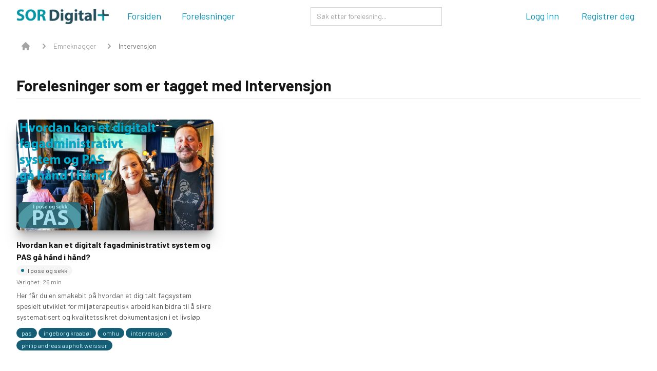

--- FILE ---
content_type: text/html; charset=utf-8
request_url: https://sordigital.no/emneknagger/intervensjon
body_size: 15806
content:
<!DOCTYPE html>
<html lang="no">

  <head>
    <title>Intervensjon - Stiftelsen SOR</title>
    <meta name="viewport" content="width=device-width,initial-scale=1">
    <meta name="description" content="SOR Digital+: Abonnement digital deltakelse inntil 3 årlige SOR-konferanser." />
    <link href="https://sordigital.no/emneknagger/intervensjon" rel="canonical">
    <meta name="robots" content="index, follow">
    <meta name="og:title" property="og:title" content="Intervensjon - Stiftelsen SOR">
    <meta property="og:url" content="https://sordigital.no/emneknagger/intervensjon" />
    <meta property="og:description"
      content="SOR Digital+: Abonnement digital deltakelse inntil 3 årlige SOR-konferanser." />
    <meta property="og:image"
      content="#&lt;ActiveStorage::VariantWithRecord:0x00007fb54f36b6c0&gt;" />
    <meta name="csrf-param" content="authenticity_token" />
<meta name="csrf-token" content="uyfr5Re1ll6KftileD2ufaUQGVFe_MNQtVtFf03VG3CIoo1Ja2ST6fccXK7EFsKG9EfhmaasnyHhviP2io35Qg" />
    
    <link rel="apple-touch-icon" sizes="57x57" href="/apple-icon-57x57.png">
<link rel="apple-touch-icon" sizes="60x60" href="/apple-icon-60x60.png">
<link rel="apple-touch-icon" sizes="72x72" href="/apple-icon-72x72.png">
<link rel="apple-touch-icon" sizes="76x76" href="/apple-icon-76x76.png">
<link rel="apple-touch-icon" sizes="114x114" href="/apple-icon-114x114.png">
<link rel="apple-touch-icon" sizes="120x120" href="/apple-icon-120x120.png">
<link rel="apple-touch-icon" sizes="144x144" href="/apple-icon-144x144.png">
<link rel="apple-touch-icon" sizes="152x152" href="/apple-icon-152x152.png">
<link rel="apple-touch-icon" sizes="180x180" href="/apple-icon-180x180.png">
<link rel="icon" type="image/png" sizes="192x192" href="/android-icon-192x192.png">
<link rel="icon" type="image/png" sizes="32x32" href="/favicon-32x32.png">
<link rel="icon" type="image/png" sizes="96x96" href="/favicon-96x96.png">
<link rel="icon" type="image/png" sizes="16x16" href="/favicon-16x16.png">
<link rel="manifest" href="/manifest.json">
<meta name="msapplication-TileColor" content="#ffffff">
<meta name="msapplication-TileImage" content="/ms-icon-144x144.png">
<meta name="theme-color" content="#ffffff">
<!-- Matomo Tag Manager -->
<script>
  var _mtm = window._mtm = window._mtm || [];
  _mtm.push({'mtm.startTime': (new Date().getTime()), 'event': 'mtm.Start'});
  (function() {
    var d=document, g=d.createElement('script'), s=d.getElementsByTagName('script')[0];
    g.async=true; g.src='https://cdn.matomo.cloud/stiftelsensor.matomo.cloud/container_F4Hr6x2L.js'; s.parentNode.insertBefore(g,s);
  })();
</script>
<!-- End Matomo Tag Manager -->


    <script src="/assets/application-1bc1905c.js" data-turbo-track="reload" defer="defer"></script>
    <link rel="stylesheet" href="/assets/application-0bc5b1aa.css" data-turbo-track="reload" />
  </head>

  <body class="min-h-screen " data-controller="channels--page channels--user">
    <div id="flash">
    </div>
    <nav class="navbar sticky top-0 z-40 bg-white backdrop-filter backdrop-blur-lg bg-opacity-30" data-controller="utils--mobilemenu" data-utils--mobilemenu-open-value="false">
      <div class="px-2 mx-auto max-w-7xl sm:px-4 lg:px-8">
        <div class="flex items-center justify-between h-16">
          <div class="flex items-center my-2 lg:px-0">
            <div class="flex-shrink-0">
              <a href="/">
              <img class="w-auto h-8" alt="StiftelsenSOR icon" src="/assets/sordigital-5c9b2a56.png" />
</a>            </div>
            <div class="hidden lg:block lg:ml-6">
              <div class="flex space-x-4">
                <a class="navbar-item" href="/">Forsiden</a>

                <a class="navbar-item" href="/konferanser">Forelesninger</a>

              </div>
            </div>
          </div>
          <div class="flex lg:hidden">
            <!-- Mobile menu button -->
            <button type="button" data-utils--mobilemenu-target="button"
              data-action="click->utils--mobilemenu#toggle click@window->utils--mobilemenu#hide"
              class="inline-flex items-center justify-center p-2 rounded-md text-cyan-700 hover:text-cyan-800 hover:bg-gray-100 focus:outline-none focus:ring-2 focus:ring-inset focus:ring-white"
              aria-controls="mobile-menu" aria-expanded="false">
              <span class="sr-only">Åpne mobil meny</span>

              <svg data-utils--mobilemenu-target="open" class="w-6 h-6 " xmlns="http://www.w3.org/2000/svg" fill="none"
                viewBox="0 0 24 24" stroke="currentColor" aria-hidden="true">
                <path stroke-linecap="round" stroke-linejoin="round" stroke-width="2" d="M4 6h16M4 12h16M4 18h16" />
              </svg>
              <svg data-utils--mobilemenu-target="close" class="hidden w-6 h-6" xmlns="http://www.w3.org/2000/svg"
                fill="none" viewBox="0 0 24 24" stroke="currentColor" aria-hidden="true">
                <path stroke-linecap="round" stroke-linejoin="round" stroke-width="2" d="M6 18L18 6M6 6l12 12" />
              </svg>
            </button>
          </div>
          <div class="lg:flex hidden">
            <form data-controller="search--broadcasts" data-search--broadcasts-target="form" action="/sendinger" accept-charset="UTF-8" method="get">
            <div class="w-64 flex-auto rounded-md  outline outline-1 -outline-offset-1 outline-gray-300 focus-within:outline focus-within:outline-2 focus-within:-outline-offset-2 focus-within:outline-indigo-600">
                  <input placeholder="Søk etter forelesning..." data-action="input-&gt;search--broadcasts#submit" class="w-64 flex-auto block bg-transparent min-w-0 grow px-3 py-1.5 text-base text-gray-900 placeholder:text-gray-400 focus:outline focus:outline-0 sm:text-sm/6" type="search" name="q" id="q" />
            </div>
</form>          </div>
          <div class="hidden lg:block lg:ml-4">
            <div class="flex items-center space-x-5">
              <a class="navbar-item" href="/bruker/sessions/new">Logg inn</a>

              <a class="navbar-item" href="/bruker/registrations/new">Registrer deg</a>

            </div>
          </div>
        </div>
      </div>

      <!-- Mobile menu, show/hide based on menu state. -->
      <div class="lg:hidden" id="mobile-menu" data-utils--mobilemenu-target="menu">
        <div class="px-2 pt-2 pb-3 space-y-1">
          <!-- Current: "bg-gray-900 text-white", Default: "text-gray-300 hover:bg-gray-700 hover:text-white" -->
          <a class="mobile_menu_item" href="/">Forsiden</a>

          <a class="mobile_menu_item" href="/konferanser">Forelesninger</a>

        </div>
        <div class="pt-4 pb-3 border-t border-gray-700">
          <div class="px-2 mt-3 space-y-1">
            <a class="mobile_menu_item" href="/bruker/sessions/new">Logg inn</a>

            <a class="mobile_menu_item" href="/bruker/registrations/new">Registrer deg</a>

          </div>
        </div>
      </div>
    </nav>
    <main class="min-h-full" data-controller="utils--tippy">
      <div class="px-10 py-4 mx-auto max-w-7xl">
        <span>
          <nav class="flex" aria-label="Breadcrumb">
            <ol role="list" class="flex items-center space-x-4">
              <li>
                <div>
                  <a href="/" class="text-gray-400 hover:text-gray-500">
                    <!-- Heroicon name: solid/home -->
                    <svg class="flex-shrink-0 w-5 h-5" xmlns="http://www.w3.org/2000/svg" viewBox="0 0 20 20"
                      fill="currentColor" aria-hidden="true">
                      <path
                        d="M10.707 2.293a1 1 0 00-1.414 0l-7 7a1 1 0 001.414 1.414L4 10.414V17a1 1 0 001 1h2a1 1 0 001-1v-2a1 1 0 011-1h2a1 1 0 011 1v2a1 1 0 001 1h2a1 1 0 001-1v-6.586l.293.293a1 1 0 001.414-1.414l-7-7z" />
                    </svg>
                    <span class="sr-only">Home</span>
                  </a>
                </div>
              </li>
              <li>
  <div class="flex items-center">
    <svg class="flex-shrink-0 w-5 h-5 text-gray-400" xmlns="http://www.w3.org/2000/svg" viewBox="0 0 20 20"
      fill="currentColor" aria-hidden="true">
      <path fill-rule="evenodd"
        d="M7.293 14.707a1 1 0 010-1.414L10.586 10 7.293 6.707a1 1 0 011.414-1.414l4 4a1 1 0 010 1.414l-4 4a1 1 0 01-1.414 0z"
        clip-rule="evenodd" />
    </svg>
    <a class="ml-2 text-sm font-medium text-gray-400 hover:text-gray-400" href="/emneknagger">Emneknagger</a>
  </div>
</li>


              <li>
  <div class="flex items-center">
    <svg class="flex-shrink-0 w-5 h-5 text-gray-400" xmlns="http://www.w3.org/2000/svg" viewBox="0 0 20 20"
      fill="currentColor" aria-hidden="true">
      <path fill-rule="evenodd"
        d="M7.293 14.707a1 1 0 010-1.414L10.586 10 7.293 6.707a1 1 0 011.414-1.414l4 4a1 1 0 010 1.414l-4 4a1 1 0 01-1.414 0z"
        clip-rule="evenodd" />
    </svg>
    <span class="ml-2 text-sm font-medium text-gray-500">Intervensjon</span>
  </div>
</li>

            </ol>
          </nav>
        </span>
      </div>
      <div>
  <div class="px-5 pt-8 pb-16 mx-auto max-w-7xl sm:pb-10 sm:px-6 lg:px-8">
    <h1 class="pb-2 text-3xl font-extrabold text-gray-900 border-b border-gray-200">
      Forelesninger som er tagget med
      Intervensjon
    </h1>

    <div class="mt-10 space-y-12 lg:space-y-0 lg:grid lg:grid-cols-3 lg:gap-x-8">
      <div class="px-5 duration-500 ease-in-out transform sm:px-0 hover:scale-95 group">
  <div aria-hidden="true"
    class="overflow-hidden duration-300 placeholder_image ease-in-out transform rounded-lg shadow-xl aspect-w-16 aspect-h-9 shadow-gray-500/50 group-hover:opacity-75 group-hover:shadow-none lg:aspect-w-5 lg:aspect-h-6 ">
    <a href="/sendinger/hvordan-kan-et-digitalt-fagadministrativt-system-og-pas-ga-hand-i-hand" >
      <img class="object-cover object-center w-full h-full" alt="Hvordan kan et digitalt fagadministrativt system og PAS gå hånd i hånd? " loading="lazy" src="https://sordigital.no/rails/active_storage/representations/redirect/eyJfcmFpbHMiOnsiZGF0YSI6NDk5LCJwdXIiOiJibG9iX2lkIn19--d1524d620f69c901f31fe1d2288c90ab79483274/eyJfcmFpbHMiOnsiZGF0YSI6eyJmb3JtYXQiOiJqcGciLCJyZXNpemVfdG9fbGltaXQiOls2NDAsMzYwXX0sInB1ciI6InZhcmlhdGlvbiJ9fQ==--3d842b6bc550e86b1bad550d34c0c0c90cfa3ea7/weisser-th.jpg" />
      
    </a>
  </div>
  
  <a href="/sendinger/hvordan-kan-et-digitalt-fagadministrativt-system-og-pas-ga-hand-i-hand">
    <h3 class="mt-4 text-base font-semibold text-gray-900">Hvordan kan et digitalt fagadministrativt system og PAS gå hånd i hånd? </h3>
  </a>
  <p>
    <a href="/konferanser/i-pose-og-sekk"
  class="inline-flex items-center px-2.5 py-0.5 rounded-full text-xs font-medium bg-gray-100 text-gray-700">
  <svg class="-ml-0.5 mr-1.5 h-2 w-2 text-cyan-700" fill="currentColor" viewBox="0 0 8 8">
    <circle cx="4" cy="4" r="3" />
  </svg>
  I pose og sekk
</a>

  </p>
  <div class="flex justify-between gap-x-5">
    <p class="mt-1 text-xs text-gray-500 ">
      Varighet: 26 min
    </p>
    
  </div>
  <div class="mt-2 text-sm text-gray-600">
    <span>
      <div class="trix-content">
  <div>Her får du en smakebit på hvordan et digitalt fagsystem spesielt utviklet for miljøterapeutisk arbeid kan bidra til å sikre systematisert og kvalitetssikret dokumentasjon i et livsløp.</div>
</div>

    </span>
  </div>
  <p class=mt-2>
    <a href="/emneknagger/pas"
  class="inline-flex items-center px-2.5 py-0.5 rounded-full text-xs font-medium bg-cyan-800 text-cyan-100">
  pas
</a>
<a href="/emneknagger/ingeborg-kraabol"
  class="inline-flex items-center px-2.5 py-0.5 rounded-full text-xs font-medium bg-cyan-800 text-cyan-100">
  ingeborg kraabøl
</a>
<a href="/emneknagger/omhu"
  class="inline-flex items-center px-2.5 py-0.5 rounded-full text-xs font-medium bg-cyan-800 text-cyan-100">
  omhu
</a>
<a href="/emneknagger/intervensjon"
  class="inline-flex items-center px-2.5 py-0.5 rounded-full text-xs font-medium bg-cyan-800 text-cyan-100">
  intervensjon
</a>
<a href="/emneknagger/philip-andreas-aspholt-weisser-7ab85ac2-e434-44a9-8997-7260d3eb64fc"
  class="inline-flex items-center px-2.5 py-0.5 rounded-full text-xs font-medium bg-cyan-800 text-cyan-100">
  philip andreas aspholt weisser
</a>

  </p>
</div>

    </div>
  </div>
</div>

    </main>
    <footer aria-labelledby="footer-heading" class="footer">
  <h2 id="footer-heading" class="sr-only">Footer</h2>
  <div class="px-4 mx-auto border-t border-gray-300 max-w-7xl sm:px-6 lg:px-8">
    <div class="py-20 xl:grid xl:grid-cols-2 xl:gap-8">
      <div class="grid grid-cols-2 gap-8 xl:col-span-2">
        <div class="space-y-12 md:space-y-0 md:grid md:grid-cols-2 md:gap-8">
          <div>
            <h3 class="text-base font-medium text-gray-700">
              Oppdag innhold
            </h3>
            <ul role="list" class="mt-6 space-y-6">
              <li class="text-sm">
                <a href="/konferanser" class="footer_nav_items">
                  Konferanser
                </a>
              </li>
              <li class="text-sm">
                <a href="/emneknagger" class="footer_nav_items">
                  Tags
                </a>
              </li>
            </ul>
          </div>
          <div>
            <h3 class="text-base font-medium text-gray-700">
              Stiftelsen SOR
            </h3>
            <ul role="list" class="mt-6 space-y-6">
              <li class="text-sm">
                <a href="https://stiftelsensor.no/om-sor" class="footer_nav_items">
                  Om SOR
                </a>
              </li>
              <li class="text-sm">
                <a href="https://stiftelsensor.no/nyheter" class="footer_nav_items">
                  Nyheter
                </a>
              </li>
              <li class="text-sm">
                <a href="https://stiftelsensor.no/" class="footer_nav_items">
                  Hjemmeside
                </a>
              </li>
              <li class="text-sm">
                <a href="https://stiftelsensor.no/kompetanse" class="footer_nav_items">
                  Kompetanse
                </a>
              </li>
              <li class="text-sm">
                <a href="https://stiftelsensor.no/tidsskrift" class="footer_nav_items">
                  Tidsskrift
                </a>
              </li>
            </ul>
          </div>
        </div>
        <div class="space-y-12 md:space-y-0 md:grid md:grid-cols-2 md:gap-8">
          <div>
            <h3 class="text-base font-medium text-gray-700">
              Dine sider
            </h3>
            <ul role="list" class="mt-6 space-y-6">
              <li class="text-sm">
                <a href="/brukervilkar" class="footer_nav_items">
                  Brukervilkår
                </a>
              </li>
              <li class="text-sm">
                <a href="/personvern" class="footer_nav_items">
                  Personvern
                </a>
              </li>
            </ul>
          </div>
          <div>
            <h3 class="text-base font-medium text-gray-700">
              Hold kontakten
            </h3>
            <ul role="list" class="mt-6 space-y-6">
              <li class="text-sm">
                <a href="https://stiftelsensor.no/hjelp#support" class="footer_nav_items">
                  Kontakt oss
                </a>
              </li>
              <li class="text-sm">
                <a href="https://www.facebook.com/sorinfo" class="footer_nav_items">
                  Facebook
                </a>
              </li>
              <li class="text-sm">
                <a href="https://www.instagram.com/stiftelsensor" class="footer_nav_items">
                  Instagram
                </a>
              </li>
            </ul>
          </div>
        </div>
      </div>
    </div>
    <div class="py-10 border-t border-gray-300">
      <a href="https://www.meetando.no">
        <p class="text-sm text-gray-500">Utviklet av &copy; 2026<a href="https://meetando.no"
            target="_blank" title="Meetando AS"> Meetando AS</a>.</p>
      </a>
    </div>
  </div>
</footer>

  </body>

</html>


--- FILE ---
content_type: text/javascript
request_url: https://sordigital.no/assets/application-1bc1905c.js
body_size: 878189
content:
(()=>{var oT=Object.defineProperty;var Wn=(n,t)=>()=>(n&&(t=n(n=0)),t);var $t=(n,t)=>{for(var e in t)oT(n,e,{get:t[e],enumerable:!0})};var vr,ld=Wn(()=>{vr={logger:typeof console<"u"?console:void 0,WebSocket:typeof WebSocket<"u"?WebSocket:void 0}});var kt,_o=Wn(()=>{ld();kt={log(...n){this.enabled&&(n.push(Date.now()),vr.logger.log("[ActionCable]",...n))}}});var Al,cd,Sl,ud,Cv=Wn(()=>{_o();Al=()=>new Date().getTime(),cd=n=>(Al()-n)/1e3,Sl=class{constructor(t){this.visibilityDidChange=this.visibilityDidChange.bind(this),this.connection=t,this.reconnectAttempts=0}start(){this.isRunning()||(this.startedAt=Al(),delete this.stoppedAt,this.startPolling(),addEventListener("visibilitychange",this.visibilityDidChange),kt.log(`ConnectionMonitor started. stale threshold = ${this.constructor.staleThreshold} s`))}stop(){this.isRunning()&&(this.stoppedAt=Al(),this.stopPolling(),removeEventListener("visibilitychange",this.visibilityDidChange),kt.log("ConnectionMonitor stopped"))}isRunning(){return this.startedAt&&!this.stoppedAt}recordMessage(){this.pingedAt=Al()}recordConnect(){this.reconnectAttempts=0,delete this.disconnectedAt,kt.log("ConnectionMonitor recorded connect")}recordDisconnect(){this.disconnectedAt=Al(),kt.log("ConnectionMonitor recorded disconnect")}startPolling(){this.stopPolling(),this.poll()}stopPolling(){clearTimeout(this.pollTimeout)}poll(){this.pollTimeout=setTimeout(()=>{this.reconnectIfStale(),this.poll()},this.getPollInterval())}getPollInterval(){let{staleThreshold:t,reconnectionBackoffRate:e}=this.constructor,i=Math.pow(1+e,Math.min(this.reconnectAttempts,10)),s=(this.reconnectAttempts===0?1:e)*Math.random();return t*1e3*i*(1+s)}reconnectIfStale(){this.connectionIsStale()&&(kt.log(`ConnectionMonitor detected stale connection. reconnectAttempts = ${this.reconnectAttempts}, time stale = ${cd(this.refreshedAt)} s, stale threshold = ${this.constructor.staleThreshold} s`),this.reconnectAttempts++,this.disconnectedRecently()?kt.log(`ConnectionMonitor skipping reopening recent disconnect. time disconnected = ${cd(this.disconnectedAt)} s`):(kt.log("ConnectionMonitor reopening"),this.connection.reopen()))}get refreshedAt(){return this.pingedAt?this.pingedAt:this.startedAt}connectionIsStale(){return cd(this.refreshedAt)>this.constructor.staleThreshold}disconnectedRecently(){return this.disconnectedAt&&cd(this.disconnectedAt)<this.constructor.staleThreshold}visibilityDidChange(){document.visibilityState==="visible"&&setTimeout(()=>{(this.connectionIsStale()||!this.connection.isOpen())&&(kt.log(`ConnectionMonitor reopening stale connection on visibilitychange. visibilityState = ${document.visibilityState}`),this.connection.reopen())},200)}};Sl.staleThreshold=6;Sl.reconnectionBackoffRate=.15;ud=Sl});var El,Tv=Wn(()=>{El={message_types:{welcome:"welcome",disconnect:"disconnect",ping:"ping",confirmation:"confirm_subscription",rejection:"reject_subscription"},disconnect_reasons:{unauthorized:"unauthorized",invalid_request:"invalid_request",server_restart:"server_restart",remote:"remote"},default_mount_path:"/cable",protocols:["actioncable-v1-json","actioncable-unsupported"]}});var Cl,kv,R2,GC,Tl,hd,Ov=Wn(()=>{ld();Cv();Tv();_o();({message_types:Cl,protocols:kv}=El),R2=kv.slice(0,kv.length-1),GC=[].indexOf,Tl=class{constructor(t){this.open=this.open.bind(this),this.consumer=t,this.subscriptions=this.consumer.subscriptions,this.monitor=new ud(this),this.disconnected=!0}send(t){return this.isOpen()?(this.webSocket.send(JSON.stringify(t)),!0):!1}open(){if(this.isActive())return kt.log(`Attempted to open WebSocket, but existing socket is ${this.getState()}`),!1;{let t=[...kv,...this.consumer.subprotocols||[]];return kt.log(`Opening WebSocket, current state is ${this.getState()}, subprotocols: ${t}`),this.webSocket&&this.uninstallEventHandlers(),this.webSocket=new vr.WebSocket(this.consumer.url,t),this.installEventHandlers(),this.monitor.start(),!0}}close({allowReconnect:t}={allowReconnect:!0}){if(t||this.monitor.stop(),this.isOpen())return this.webSocket.close()}reopen(){if(kt.log(`Reopening WebSocket, current state is ${this.getState()}`),this.isActive())try{return this.close()}catch(t){kt.log("Failed to reopen WebSocket",t)}finally{kt.log(`Reopening WebSocket in ${this.constructor.reopenDelay}ms`),setTimeout(this.open,this.constructor.reopenDelay)}else return this.open()}getProtocol(){if(this.webSocket)return this.webSocket.protocol}isOpen(){return this.isState("open")}isActive(){return this.isState("open","connecting")}triedToReconnect(){return this.monitor.reconnectAttempts>0}isProtocolSupported(){return GC.call(R2,this.getProtocol())>=0}isState(...t){return GC.call(t,this.getState())>=0}getState(){if(this.webSocket){for(let t in vr.WebSocket)if(vr.WebSocket[t]===this.webSocket.readyState)return t.toLowerCase()}return null}installEventHandlers(){for(let t in this.events){let e=this.events[t].bind(this);this.webSocket[`on${t}`]=e}}uninstallEventHandlers(){for(let t in this.events)this.webSocket[`on${t}`]=function(){}}};Tl.reopenDelay=500;Tl.prototype.events={message(n){if(!this.isProtocolSupported())return;let{identifier:t,message:e,reason:i,reconnect:r,type:s}=JSON.parse(n.data);switch(this.monitor.recordMessage(),s){case Cl.welcome:return this.triedToReconnect()&&(this.reconnectAttempted=!0),this.monitor.recordConnect(),this.subscriptions.reload();case Cl.disconnect:return kt.log(`Disconnecting. Reason: ${i}`),this.close({allowReconnect:r});case Cl.ping:return null;case Cl.confirmation:return this.subscriptions.confirmSubscription(t),this.reconnectAttempted?(this.reconnectAttempted=!1,this.subscriptions.notify(t,"connected",{reconnected:!0})):this.subscriptions.notify(t,"connected",{reconnected:!1});case Cl.rejection:return this.subscriptions.reject(t);default:return this.subscriptions.notify(t,"received",e)}},open(){if(kt.log(`WebSocket onopen event, using '${this.getProtocol()}' subprotocol`),this.disconnected=!1,!this.isProtocolSupported())return kt.log("Protocol is unsupported. Stopping monitor and disconnecting."),this.close({allowReconnect:!1})},close(n){if(kt.log("WebSocket onclose event"),!this.disconnected)return this.disconnected=!0,this.monitor.recordDisconnect(),this.subscriptions.notifyAll("disconnected",{willAttemptReconnect:this.monitor.isRunning()})},error(){kt.log("WebSocket onerror event")}};hd=Tl});var F2,ps,_v=Wn(()=>{F2=function(n,t){if(t!=null)for(let e in t){let i=t[e];n[e]=i}return n},ps=class{constructor(t,e={},i){this.consumer=t,this.identifier=JSON.stringify(e),F2(this,i)}perform(t,e={}){return e.action=t,this.send(e)}send(t){return this.consumer.send({command:"message",identifier:this.identifier,data:JSON.stringify(t)})}unsubscribe(){return this.consumer.subscriptions.remove(this)}}});var Mv,dd,Dv=Wn(()=>{_o();Mv=class{constructor(t){this.subscriptions=t,this.pendingSubscriptions=[]}guarantee(t){this.pendingSubscriptions.indexOf(t)==-1?(kt.log(`SubscriptionGuarantor guaranteeing ${t.identifier}`),this.pendingSubscriptions.push(t)):kt.log(`SubscriptionGuarantor already guaranteeing ${t.identifier}`),this.startGuaranteeing()}forget(t){kt.log(`SubscriptionGuarantor forgetting ${t.identifier}`),this.pendingSubscriptions=this.pendingSubscriptions.filter(e=>e!==t)}startGuaranteeing(){this.stopGuaranteeing(),this.retrySubscribing()}stopGuaranteeing(){clearTimeout(this.retryTimeout)}retrySubscribing(){this.retryTimeout=setTimeout(()=>{this.subscriptions&&typeof this.subscriptions.subscribe=="function"&&this.pendingSubscriptions.map(t=>{kt.log(`SubscriptionGuarantor resubscribing ${t.identifier}`),this.subscriptions.subscribe(t)})},500)}},dd=Mv});var ms,Lv=Wn(()=>{_v();Dv();_o();ms=class{constructor(t){this.consumer=t,this.guarantor=new dd(this),this.subscriptions=[]}create(t,e){let i=t,r=typeof i=="object"?i:{channel:i},s=new ps(this.consumer,r,e);return this.add(s)}add(t){return this.subscriptions.push(t),this.consumer.ensureActiveConnection(),this.notify(t,"initialized"),this.subscribe(t),t}remove(t){return this.forget(t),this.findAll(t.identifier).length||this.sendCommand(t,"unsubscribe"),t}reject(t){return this.findAll(t).map(e=>(this.forget(e),this.notify(e,"rejected"),e))}forget(t){return this.guarantor.forget(t),this.subscriptions=this.subscriptions.filter(e=>e!==t),t}findAll(t){return this.subscriptions.filter(e=>e.identifier===t)}reload(){return this.subscriptions.map(t=>this.subscribe(t))}notifyAll(t,...e){return this.subscriptions.map(i=>this.notify(i,t,...e))}notify(t,e,...i){let r;return typeof t=="string"?r=this.findAll(t):r=[t],r.map(s=>typeof s[e]=="function"?s[e](...i):void 0)}subscribe(t){this.sendCommand(t,"subscribe")&&this.guarantor.guarantee(t)}confirmSubscription(t){kt.log(`Subscription confirmed ${t}`),this.findAll(t).map(e=>this.guarantor.forget(e))}sendCommand(t,e){let{identifier:i}=t;return this.consumer.send({command:e,identifier:i})}}});function Pv(n){if(typeof n=="function"&&(n=n()),n&&!/^wss?:/i.test(n)){let t=document.createElement("a");return t.href=n,t.href=t.href,t.protocol=t.protocol.replace("http","ws"),t.href}else return n}var Mo,JC=Wn(()=>{Ov();Lv();Mo=class{constructor(t){this._url=t,this.subscriptions=new ms(this),this.connection=new hd(this),this.subprotocols=[]}get url(){return Pv(this._url)}send(t){return this.connection.send(t)}connect(){return this.connection.open()}disconnect(){return this.connection.close({allowReconnect:!1})}ensureActiveConnection(){if(!this.connection.isActive())return this.connection.open()}addSubProtocol(t){this.subprotocols=[...this.subprotocols,t]}}});var ZC={};$t(ZC,{Connection:()=>hd,ConnectionMonitor:()=>ud,Consumer:()=>Mo,INTERNAL:()=>El,Subscription:()=>ps,SubscriptionGuarantor:()=>dd,Subscriptions:()=>ms,adapters:()=>vr,createConsumer:()=>I2,createWebSocketURL:()=>Pv,getConfig:()=>QC,logger:()=>kt});function I2(n=QC("url")||El.default_mount_path){return new Mo(n)}function QC(n){let t=document.head.querySelector(`meta[name='action-cable-${n}']`);if(t)return t.getAttribute("content")}var tT=Wn(()=>{Ov();Cv();JC();Tv();_v();Lv();Dv();ld();_o()});var fd=class{constructor(t,e,i){this.eventTarget=t,this.eventName=e,this.eventOptions=i,this.unorderedBindings=new Set}connect(){this.eventTarget.addEventListener(this.eventName,this,this.eventOptions)}disconnect(){this.eventTarget.removeEventListener(this.eventName,this,this.eventOptions)}bindingConnected(t){this.unorderedBindings.add(t)}bindingDisconnected(t){this.unorderedBindings.delete(t)}handleEvent(t){let e=aT(t);for(let i of this.bindings){if(e.immediatePropagationStopped)break;i.handleEvent(e)}}hasBindings(){return this.unorderedBindings.size>0}get bindings(){return Array.from(this.unorderedBindings).sort((t,e)=>{let i=t.index,r=e.index;return i<r?-1:i>r?1:0})}};function aT(n){if("immediatePropagationStopped"in n)return n;{let{stopImmediatePropagation:t}=n;return Object.assign(n,{immediatePropagationStopped:!1,stopImmediatePropagation(){this.immediatePropagationStopped=!0,t.call(this)}})}}var pd=class{constructor(t){this.application=t,this.eventListenerMaps=new Map,this.started=!1}start(){this.started||(this.started=!0,this.eventListeners.forEach(t=>t.connect()))}stop(){this.started&&(this.started=!1,this.eventListeners.forEach(t=>t.disconnect()))}get eventListeners(){return Array.from(this.eventListenerMaps.values()).reduce((t,e)=>t.concat(Array.from(e.values())),[])}bindingConnected(t){this.fetchEventListenerForBinding(t).bindingConnected(t)}bindingDisconnected(t,e=!1){this.fetchEventListenerForBinding(t).bindingDisconnected(t),e&&this.clearEventListenersForBinding(t)}handleError(t,e,i={}){this.application.handleError(t,`Error ${e}`,i)}clearEventListenersForBinding(t){let e=this.fetchEventListenerForBinding(t);e.hasBindings()||(e.disconnect(),this.removeMappedEventListenerFor(t))}removeMappedEventListenerFor(t){let{eventTarget:e,eventName:i,eventOptions:r}=t,s=this.fetchEventListenerMapForEventTarget(e),o=this.cacheKey(i,r);s.delete(o),s.size==0&&this.eventListenerMaps.delete(e)}fetchEventListenerForBinding(t){let{eventTarget:e,eventName:i,eventOptions:r}=t;return this.fetchEventListener(e,i,r)}fetchEventListener(t,e,i){let r=this.fetchEventListenerMapForEventTarget(t),s=this.cacheKey(e,i),o=r.get(s);return o||(o=this.createEventListener(t,e,i),r.set(s,o)),o}createEventListener(t,e,i){let r=new fd(t,e,i);return this.started&&r.connect(),r}fetchEventListenerMapForEventTarget(t){let e=this.eventListenerMaps.get(t);return e||(e=new Map,this.eventListenerMaps.set(t,e)),e}cacheKey(t,e){let i=[t];return Object.keys(e).sort().forEach(r=>{i.push(`${e[r]?"":"!"}${r}`)}),i.join(":")}},lT={stop({event:n,value:t}){return t&&n.stopPropagation(),!0},prevent({event:n,value:t}){return t&&n.preventDefault(),!0},self({event:n,value:t,element:e}){return t?e===n.target:!0}},cT=/^(?:(?:([^.]+?)\+)?(.+?)(?:\.(.+?))?(?:@(window|document))?->)?(.+?)(?:#([^:]+?))(?::(.+))?$/;function uT(n){let e=n.trim().match(cT)||[],i=e[2],r=e[3];return r&&!["keydown","keyup","keypress"].includes(i)&&(i+=`.${r}`,r=""),{eventTarget:hT(e[4]),eventName:i,eventOptions:e[7]?dT(e[7]):{},identifier:e[5],methodName:e[6],keyFilter:e[1]||r}}function hT(n){if(n=="window")return window;if(n=="document")return document}function dT(n){return n.split(":").reduce((t,e)=>Object.assign(t,{[e.replace(/^!/,"")]:!/^!/.test(e)}),{})}function fT(n){if(n==window)return"window";if(n==document)return"document"}function Id(n){return n.replace(/(?:[_-])([a-z0-9])/g,(t,e)=>e.toUpperCase())}function md(n){return Id(n.replace(/--/g,"-").replace(/__/g,"_"))}function Po(n){return n.charAt(0).toUpperCase()+n.slice(1)}function ey(n){return n.replace(/([A-Z])/g,(t,e)=>`-${e.toLowerCase()}`)}function pT(n){return n.match(/[^\s]+/g)||[]}function $v(n){return n!=null}function gd(n,t){return Object.prototype.hasOwnProperty.call(n,t)}var Yv=["meta","ctrl","alt","shift"],bd=class{constructor(t,e,i,r){this.element=t,this.index=e,this.eventTarget=i.eventTarget||t,this.eventName=i.eventName||mT(t)||Ll("missing event name"),this.eventOptions=i.eventOptions||{},this.identifier=i.identifier||Ll("missing identifier"),this.methodName=i.methodName||Ll("missing method name"),this.keyFilter=i.keyFilter||"",this.schema=r}static forToken(t,e){return new this(t.element,t.index,uT(t.content),e)}toString(){let t=this.keyFilter?`.${this.keyFilter}`:"",e=this.eventTargetName?`@${this.eventTargetName}`:"";return`${this.eventName}${t}${e}->${this.identifier}#${this.methodName}`}shouldIgnoreKeyboardEvent(t){if(!this.keyFilter)return!1;let e=this.keyFilter.split("+");if(this.keyFilterDissatisfied(t,e))return!0;let i=e.filter(r=>!Yv.includes(r))[0];return i?(gd(this.keyMappings,i)||Ll(`contains unknown key filter: ${this.keyFilter}`),this.keyMappings[i].toLowerCase()!==t.key.toLowerCase()):!1}shouldIgnoreMouseEvent(t){if(!this.keyFilter)return!1;let e=[this.keyFilter];return!!this.keyFilterDissatisfied(t,e)}get params(){let t={},e=new RegExp(`^data-${this.identifier}-(.+)-param$`,"i");for(let{name:i,value:r}of Array.from(this.element.attributes)){let s=i.match(e),o=s&&s[1];o&&(t[Id(o)]=gT(r))}return t}get eventTargetName(){return fT(this.eventTarget)}get keyMappings(){return this.schema.keyMappings}keyFilterDissatisfied(t,e){let[i,r,s,o]=Yv.map(a=>e.includes(a));return t.metaKey!==i||t.ctrlKey!==r||t.altKey!==s||t.shiftKey!==o}},Kv={a:()=>"click",button:()=>"click",form:()=>"submit",details:()=>"toggle",input:n=>n.getAttribute("type")=="submit"?"click":"input",select:()=>"change",textarea:()=>"input"};function mT(n){let t=n.tagName.toLowerCase();if(t in Kv)return Kv[t](n)}function Ll(n){throw new Error(n)}function gT(n){try{return JSON.parse(n)}catch{return n}}var vd=class{constructor(t,e){this.context=t,this.action=e}get index(){return this.action.index}get eventTarget(){return this.action.eventTarget}get eventOptions(){return this.action.eventOptions}get identifier(){return this.context.identifier}handleEvent(t){let e=this.prepareActionEvent(t);this.willBeInvokedByEvent(t)&&this.applyEventModifiers(e)&&this.invokeWithEvent(e)}get eventName(){return this.action.eventName}get method(){let t=this.controller[this.methodName];if(typeof t=="function")return t;throw new Error(`Action "${this.action}" references undefined method "${this.methodName}"`)}applyEventModifiers(t){let{element:e}=this.action,{actionDescriptorFilters:i}=this.context.application,{controller:r}=this.context,s=!0;for(let[o,a]of Object.entries(this.eventOptions))if(o in i){let l=i[o];s=s&&l({name:o,value:a,event:t,element:e,controller:r})}else continue;return s}prepareActionEvent(t){return Object.assign(t,{params:this.action.params})}invokeWithEvent(t){let{target:e,currentTarget:i}=t;try{this.method.call(this.controller,t),this.context.logDebugActivity(this.methodName,{event:t,target:e,currentTarget:i,action:this.methodName})}catch(r){let{identifier:s,controller:o,element:a,index:l}=this,c={identifier:s,controller:o,element:a,index:l,event:t};this.context.handleError(r,`invoking action "${this.action}"`,c)}}willBeInvokedByEvent(t){let e=t.target;return t instanceof KeyboardEvent&&this.action.shouldIgnoreKeyboardEvent(t)||t instanceof MouseEvent&&this.action.shouldIgnoreMouseEvent(t)?!1:this.element===e?!0:e instanceof Element&&this.element.contains(e)?this.scope.containsElement(e):this.scope.containsElement(this.action.element)}get controller(){return this.context.controller}get methodName(){return this.action.methodName}get element(){return this.scope.element}get scope(){return this.context.scope}},Pl=class{constructor(t,e){this.mutationObserverInit={attributes:!0,childList:!0,subtree:!0},this.element=t,this.started=!1,this.delegate=e,this.elements=new Set,this.mutationObserver=new MutationObserver(i=>this.processMutations(i))}start(){this.started||(this.started=!0,this.mutationObserver.observe(this.element,this.mutationObserverInit),this.refresh())}pause(t){this.started&&(this.mutationObserver.disconnect(),this.started=!1),t(),this.started||(this.mutationObserver.observe(this.element,this.mutationObserverInit),this.started=!0)}stop(){this.started&&(this.mutationObserver.takeRecords(),this.mutationObserver.disconnect(),this.started=!1)}refresh(){if(this.started){let t=new Set(this.matchElementsInTree());for(let e of Array.from(this.elements))t.has(e)||this.removeElement(e);for(let e of Array.from(t))this.addElement(e)}}processMutations(t){if(this.started)for(let e of t)this.processMutation(e)}processMutation(t){t.type=="attributes"?this.processAttributeChange(t.target,t.attributeName):t.type=="childList"&&(this.processRemovedNodes(t.removedNodes),this.processAddedNodes(t.addedNodes))}processAttributeChange(t,e){this.elements.has(t)?this.delegate.elementAttributeChanged&&this.matchElement(t)?this.delegate.elementAttributeChanged(t,e):this.removeElement(t):this.matchElement(t)&&this.addElement(t)}processRemovedNodes(t){for(let e of Array.from(t)){let i=this.elementFromNode(e);i&&this.processTree(i,this.removeElement)}}processAddedNodes(t){for(let e of Array.from(t)){let i=this.elementFromNode(e);i&&this.elementIsActive(i)&&this.processTree(i,this.addElement)}}matchElement(t){return this.delegate.matchElement(t)}matchElementsInTree(t=this.element){return this.delegate.matchElementsInTree(t)}processTree(t,e){for(let i of this.matchElementsInTree(t))e.call(this,i)}elementFromNode(t){if(t.nodeType==Node.ELEMENT_NODE)return t}elementIsActive(t){return t.isConnected!=this.element.isConnected?!1:this.element.contains(t)}addElement(t){this.elements.has(t)||this.elementIsActive(t)&&(this.elements.add(t),this.delegate.elementMatched&&this.delegate.elementMatched(t))}removeElement(t){this.elements.has(t)&&(this.elements.delete(t),this.delegate.elementUnmatched&&this.delegate.elementUnmatched(t))}},Rl=class{constructor(t,e,i){this.attributeName=e,this.delegate=i,this.elementObserver=new Pl(t,this)}get element(){return this.elementObserver.element}get selector(){return`[${this.attributeName}]`}start(){this.elementObserver.start()}pause(t){this.elementObserver.pause(t)}stop(){this.elementObserver.stop()}refresh(){this.elementObserver.refresh()}get started(){return this.elementObserver.started}matchElement(t){return t.hasAttribute(this.attributeName)}matchElementsInTree(t){let e=this.matchElement(t)?[t]:[],i=Array.from(t.querySelectorAll(this.selector));return e.concat(i)}elementMatched(t){this.delegate.elementMatchedAttribute&&this.delegate.elementMatchedAttribute(t,this.attributeName)}elementUnmatched(t){this.delegate.elementUnmatchedAttribute&&this.delegate.elementUnmatchedAttribute(t,this.attributeName)}elementAttributeChanged(t,e){this.delegate.elementAttributeValueChanged&&this.attributeName==e&&this.delegate.elementAttributeValueChanged(t,e)}};function bT(n,t,e){ny(n,t).add(e)}function vT(n,t,e){ny(n,t).delete(e),yT(n,t)}function ny(n,t){let e=n.get(t);return e||(e=new Set,n.set(t,e)),e}function yT(n,t){let e=n.get(t);e!=null&&e.size==0&&n.delete(t)}var hi=class{constructor(){this.valuesByKey=new Map}get keys(){return Array.from(this.valuesByKey.keys())}get values(){return Array.from(this.valuesByKey.values()).reduce((e,i)=>e.concat(Array.from(i)),[])}get size(){return Array.from(this.valuesByKey.values()).reduce((e,i)=>e+i.size,0)}add(t,e){bT(this.valuesByKey,t,e)}delete(t,e){vT(this.valuesByKey,t,e)}has(t,e){let i=this.valuesByKey.get(t);return i!=null&&i.has(e)}hasKey(t){return this.valuesByKey.has(t)}hasValue(t){return Array.from(this.valuesByKey.values()).some(i=>i.has(t))}getValuesForKey(t){let e=this.valuesByKey.get(t);return e?Array.from(e):[]}getKeysForValue(t){return Array.from(this.valuesByKey).filter(([e,i])=>i.has(t)).map(([e,i])=>e)}};var yd=class{constructor(t,e,i,r){this._selector=e,this.details=r,this.elementObserver=new Pl(t,this),this.delegate=i,this.matchesByElement=new hi}get started(){return this.elementObserver.started}get selector(){return this._selector}set selector(t){this._selector=t,this.refresh()}start(){this.elementObserver.start()}pause(t){this.elementObserver.pause(t)}stop(){this.elementObserver.stop()}refresh(){this.elementObserver.refresh()}get element(){return this.elementObserver.element}matchElement(t){let{selector:e}=this;if(e){let i=t.matches(e);return this.delegate.selectorMatchElement?i&&this.delegate.selectorMatchElement(t,this.details):i}else return!1}matchElementsInTree(t){let{selector:e}=this;if(e){let i=this.matchElement(t)?[t]:[],r=Array.from(t.querySelectorAll(e)).filter(s=>this.matchElement(s));return i.concat(r)}else return[]}elementMatched(t){let{selector:e}=this;e&&this.selectorMatched(t,e)}elementUnmatched(t){let e=this.matchesByElement.getKeysForValue(t);for(let i of e)this.selectorUnmatched(t,i)}elementAttributeChanged(t,e){let{selector:i}=this;if(i){let r=this.matchElement(t),s=this.matchesByElement.has(i,t);r&&!s?this.selectorMatched(t,i):!r&&s&&this.selectorUnmatched(t,i)}}selectorMatched(t,e){this.delegate.selectorMatched(t,e,this.details),this.matchesByElement.add(e,t)}selectorUnmatched(t,e){this.delegate.selectorUnmatched(t,e,this.details),this.matchesByElement.delete(e,t)}},wd=class{constructor(t,e){this.element=t,this.delegate=e,this.started=!1,this.stringMap=new Map,this.mutationObserver=new MutationObserver(i=>this.processMutations(i))}start(){this.started||(this.started=!0,this.mutationObserver.observe(this.element,{attributes:!0,attributeOldValue:!0}),this.refresh())}stop(){this.started&&(this.mutationObserver.takeRecords(),this.mutationObserver.disconnect(),this.started=!1)}refresh(){if(this.started)for(let t of this.knownAttributeNames)this.refreshAttribute(t,null)}processMutations(t){if(this.started)for(let e of t)this.processMutation(e)}processMutation(t){let e=t.attributeName;e&&this.refreshAttribute(e,t.oldValue)}refreshAttribute(t,e){let i=this.delegate.getStringMapKeyForAttribute(t);if(i!=null){this.stringMap.has(t)||this.stringMapKeyAdded(i,t);let r=this.element.getAttribute(t);if(this.stringMap.get(t)!=r&&this.stringMapValueChanged(r,i,e),r==null){let s=this.stringMap.get(t);this.stringMap.delete(t),s&&this.stringMapKeyRemoved(i,t,s)}else this.stringMap.set(t,r)}}stringMapKeyAdded(t,e){this.delegate.stringMapKeyAdded&&this.delegate.stringMapKeyAdded(t,e)}stringMapValueChanged(t,e,i){this.delegate.stringMapValueChanged&&this.delegate.stringMapValueChanged(t,e,i)}stringMapKeyRemoved(t,e,i){this.delegate.stringMapKeyRemoved&&this.delegate.stringMapKeyRemoved(t,e,i)}get knownAttributeNames(){return Array.from(new Set(this.currentAttributeNames.concat(this.recordedAttributeNames)))}get currentAttributeNames(){return Array.from(this.element.attributes).map(t=>t.name)}get recordedAttributeNames(){return Array.from(this.stringMap.keys())}},Fl=class{constructor(t,e,i){this.attributeObserver=new Rl(t,e,this),this.delegate=i,this.tokensByElement=new hi}get started(){return this.attributeObserver.started}start(){this.attributeObserver.start()}pause(t){this.attributeObserver.pause(t)}stop(){this.attributeObserver.stop()}refresh(){this.attributeObserver.refresh()}get element(){return this.attributeObserver.element}get attributeName(){return this.attributeObserver.attributeName}elementMatchedAttribute(t){this.tokensMatched(this.readTokensForElement(t))}elementAttributeValueChanged(t){let[e,i]=this.refreshTokensForElement(t);this.tokensUnmatched(e),this.tokensMatched(i)}elementUnmatchedAttribute(t){this.tokensUnmatched(this.tokensByElement.getValuesForKey(t))}tokensMatched(t){t.forEach(e=>this.tokenMatched(e))}tokensUnmatched(t){t.forEach(e=>this.tokenUnmatched(e))}tokenMatched(t){this.delegate.tokenMatched(t),this.tokensByElement.add(t.element,t)}tokenUnmatched(t){this.delegate.tokenUnmatched(t),this.tokensByElement.delete(t.element,t)}refreshTokensForElement(t){let e=this.tokensByElement.getValuesForKey(t),i=this.readTokensForElement(t),r=xT(e,i).findIndex(([s,o])=>!AT(s,o));return r==-1?[[],[]]:[e.slice(r),i.slice(r)]}readTokensForElement(t){let e=this.attributeName,i=t.getAttribute(e)||"";return wT(i,t,e)}};function wT(n,t,e){return n.trim().split(/\s+/).filter(i=>i.length).map((i,r)=>({element:t,attributeName:e,content:i,index:r}))}function xT(n,t){let e=Math.max(n.length,t.length);return Array.from({length:e},(i,r)=>[n[r],t[r]])}function AT(n,t){return n&&t&&n.index==t.index&&n.content==t.content}var Il=class{constructor(t,e,i){this.tokenListObserver=new Fl(t,e,this),this.delegate=i,this.parseResultsByToken=new WeakMap,this.valuesByTokenByElement=new WeakMap}get started(){return this.tokenListObserver.started}start(){this.tokenListObserver.start()}stop(){this.tokenListObserver.stop()}refresh(){this.tokenListObserver.refresh()}get element(){return this.tokenListObserver.element}get attributeName(){return this.tokenListObserver.attributeName}tokenMatched(t){let{element:e}=t,{value:i}=this.fetchParseResultForToken(t);i&&(this.fetchValuesByTokenForElement(e).set(t,i),this.delegate.elementMatchedValue(e,i))}tokenUnmatched(t){let{element:e}=t,{value:i}=this.fetchParseResultForToken(t);i&&(this.fetchValuesByTokenForElement(e).delete(t),this.delegate.elementUnmatchedValue(e,i))}fetchParseResultForToken(t){let e=this.parseResultsByToken.get(t);return e||(e=this.parseToken(t),this.parseResultsByToken.set(t,e)),e}fetchValuesByTokenForElement(t){let e=this.valuesByTokenByElement.get(t);return e||(e=new Map,this.valuesByTokenByElement.set(t,e)),e}parseToken(t){try{return{value:this.delegate.parseValueForToken(t)}}catch(e){return{error:e}}}},xd=class{constructor(t,e){this.context=t,this.delegate=e,this.bindingsByAction=new Map}start(){this.valueListObserver||(this.valueListObserver=new Il(this.element,this.actionAttribute,this),this.valueListObserver.start())}stop(){this.valueListObserver&&(this.valueListObserver.stop(),delete this.valueListObserver,this.disconnectAllActions())}get element(){return this.context.element}get identifier(){return this.context.identifier}get actionAttribute(){return this.schema.actionAttribute}get schema(){return this.context.schema}get bindings(){return Array.from(this.bindingsByAction.values())}connectAction(t){let e=new vd(this.context,t);this.bindingsByAction.set(t,e),this.delegate.bindingConnected(e)}disconnectAction(t){let e=this.bindingsByAction.get(t);e&&(this.bindingsByAction.delete(t),this.delegate.bindingDisconnected(e))}disconnectAllActions(){this.bindings.forEach(t=>this.delegate.bindingDisconnected(t,!0)),this.bindingsByAction.clear()}parseValueForToken(t){let e=bd.forToken(t,this.schema);if(e.identifier==this.identifier)return e}elementMatchedValue(t,e){this.connectAction(e)}elementUnmatchedValue(t,e){this.disconnectAction(e)}},Ad=class{constructor(t,e){this.context=t,this.receiver=e,this.stringMapObserver=new wd(this.element,this),this.valueDescriptorMap=this.controller.valueDescriptorMap}start(){this.stringMapObserver.start(),this.invokeChangedCallbacksForDefaultValues()}stop(){this.stringMapObserver.stop()}get element(){return this.context.element}get controller(){return this.context.controller}getStringMapKeyForAttribute(t){if(t in this.valueDescriptorMap)return this.valueDescriptorMap[t].name}stringMapKeyAdded(t,e){let i=this.valueDescriptorMap[e];this.hasValue(t)||this.invokeChangedCallback(t,i.writer(this.receiver[t]),i.writer(i.defaultValue))}stringMapValueChanged(t,e,i){let r=this.valueDescriptorNameMap[e];t!==null&&(i===null&&(i=r.writer(r.defaultValue)),this.invokeChangedCallback(e,t,i))}stringMapKeyRemoved(t,e,i){let r=this.valueDescriptorNameMap[t];this.hasValue(t)?this.invokeChangedCallback(t,r.writer(this.receiver[t]),i):this.invokeChangedCallback(t,r.writer(r.defaultValue),i)}invokeChangedCallbacksForDefaultValues(){for(let{key:t,name:e,defaultValue:i,writer:r}of this.valueDescriptors)i!=null&&!this.controller.data.has(t)&&this.invokeChangedCallback(e,r(i),void 0)}invokeChangedCallback(t,e,i){let r=`${t}Changed`,s=this.receiver[r];if(typeof s=="function"){let o=this.valueDescriptorNameMap[t];try{let a=o.reader(e),l=i;i&&(l=o.reader(i)),s.call(this.receiver,a,l)}catch(a){throw a instanceof TypeError&&(a.message=`Stimulus Value "${this.context.identifier}.${o.name}" - ${a.message}`),a}}}get valueDescriptors(){let{valueDescriptorMap:t}=this;return Object.keys(t).map(e=>t[e])}get valueDescriptorNameMap(){let t={};return Object.keys(this.valueDescriptorMap).forEach(e=>{let i=this.valueDescriptorMap[e];t[i.name]=i}),t}hasValue(t){let e=this.valueDescriptorNameMap[t],i=`has${Po(e.name)}`;return this.receiver[i]}},Sd=class{constructor(t,e){this.context=t,this.delegate=e,this.targetsByName=new hi}start(){this.tokenListObserver||(this.tokenListObserver=new Fl(this.element,this.attributeName,this),this.tokenListObserver.start())}stop(){this.tokenListObserver&&(this.disconnectAllTargets(),this.tokenListObserver.stop(),delete this.tokenListObserver)}tokenMatched({element:t,content:e}){this.scope.containsElement(t)&&this.connectTarget(t,e)}tokenUnmatched({element:t,content:e}){this.disconnectTarget(t,e)}connectTarget(t,e){var i;this.targetsByName.has(e,t)||(this.targetsByName.add(e,t),(i=this.tokenListObserver)===null||i===void 0||i.pause(()=>this.delegate.targetConnected(t,e)))}disconnectTarget(t,e){var i;this.targetsByName.has(e,t)&&(this.targetsByName.delete(e,t),(i=this.tokenListObserver)===null||i===void 0||i.pause(()=>this.delegate.targetDisconnected(t,e)))}disconnectAllTargets(){for(let t of this.targetsByName.keys)for(let e of this.targetsByName.getValuesForKey(t))this.disconnectTarget(e,t)}get attributeName(){return`data-${this.context.identifier}-target`}get element(){return this.context.element}get scope(){return this.context.scope}};function Ro(n,t){let e=iy(n);return Array.from(e.reduce((i,r)=>(ET(r,t).forEach(s=>i.add(s)),i),new Set))}function ST(n,t){return iy(n).reduce((i,r)=>(i.push(...CT(r,t)),i),[])}function iy(n){let t=[];for(;n;)t.push(n),n=Object.getPrototypeOf(n);return t.reverse()}function ET(n,t){let e=n[t];return Array.isArray(e)?e:[]}function CT(n,t){let e=n[t];return e?Object.keys(e).map(i=>[i,e[i]]):[]}var Ed=class{constructor(t,e){this.started=!1,this.context=t,this.delegate=e,this.outletsByName=new hi,this.outletElementsByName=new hi,this.selectorObserverMap=new Map,this.attributeObserverMap=new Map}start(){this.started||(this.outletDefinitions.forEach(t=>{this.setupSelectorObserverForOutlet(t),this.setupAttributeObserverForOutlet(t)}),this.started=!0,this.dependentContexts.forEach(t=>t.refresh()))}refresh(){this.selectorObserverMap.forEach(t=>t.refresh()),this.attributeObserverMap.forEach(t=>t.refresh())}stop(){this.started&&(this.started=!1,this.disconnectAllOutlets(),this.stopSelectorObservers(),this.stopAttributeObservers())}stopSelectorObservers(){this.selectorObserverMap.size>0&&(this.selectorObserverMap.forEach(t=>t.stop()),this.selectorObserverMap.clear())}stopAttributeObservers(){this.attributeObserverMap.size>0&&(this.attributeObserverMap.forEach(t=>t.stop()),this.attributeObserverMap.clear())}selectorMatched(t,e,{outletName:i}){let r=this.getOutlet(t,i);r&&this.connectOutlet(r,t,i)}selectorUnmatched(t,e,{outletName:i}){let r=this.getOutletFromMap(t,i);r&&this.disconnectOutlet(r,t,i)}selectorMatchElement(t,{outletName:e}){let i=this.selector(e),r=this.hasOutlet(t,e),s=t.matches(`[${this.schema.controllerAttribute}~=${e}]`);return i?r&&s&&t.matches(i):!1}elementMatchedAttribute(t,e){let i=this.getOutletNameFromOutletAttributeName(e);i&&this.updateSelectorObserverForOutlet(i)}elementAttributeValueChanged(t,e){let i=this.getOutletNameFromOutletAttributeName(e);i&&this.updateSelectorObserverForOutlet(i)}elementUnmatchedAttribute(t,e){let i=this.getOutletNameFromOutletAttributeName(e);i&&this.updateSelectorObserverForOutlet(i)}connectOutlet(t,e,i){var r;this.outletElementsByName.has(i,e)||(this.outletsByName.add(i,t),this.outletElementsByName.add(i,e),(r=this.selectorObserverMap.get(i))===null||r===void 0||r.pause(()=>this.delegate.outletConnected(t,e,i)))}disconnectOutlet(t,e,i){var r;this.outletElementsByName.has(i,e)&&(this.outletsByName.delete(i,t),this.outletElementsByName.delete(i,e),(r=this.selectorObserverMap.get(i))===null||r===void 0||r.pause(()=>this.delegate.outletDisconnected(t,e,i)))}disconnectAllOutlets(){for(let t of this.outletElementsByName.keys)for(let e of this.outletElementsByName.getValuesForKey(t))for(let i of this.outletsByName.getValuesForKey(t))this.disconnectOutlet(i,e,t)}updateSelectorObserverForOutlet(t){let e=this.selectorObserverMap.get(t);e&&(e.selector=this.selector(t))}setupSelectorObserverForOutlet(t){let e=this.selector(t),i=new yd(document.body,e,this,{outletName:t});this.selectorObserverMap.set(t,i),i.start()}setupAttributeObserverForOutlet(t){let e=this.attributeNameForOutletName(t),i=new Rl(this.scope.element,e,this);this.attributeObserverMap.set(t,i),i.start()}selector(t){return this.scope.outlets.getSelectorForOutletName(t)}attributeNameForOutletName(t){return this.scope.schema.outletAttributeForScope(this.identifier,t)}getOutletNameFromOutletAttributeName(t){return this.outletDefinitions.find(e=>this.attributeNameForOutletName(e)===t)}get outletDependencies(){let t=new hi;return this.router.modules.forEach(e=>{let i=e.definition.controllerConstructor;Ro(i,"outlets").forEach(s=>t.add(s,e.identifier))}),t}get outletDefinitions(){return this.outletDependencies.getKeysForValue(this.identifier)}get dependentControllerIdentifiers(){return this.outletDependencies.getValuesForKey(this.identifier)}get dependentContexts(){let t=this.dependentControllerIdentifiers;return this.router.contexts.filter(e=>t.includes(e.identifier))}hasOutlet(t,e){return!!this.getOutlet(t,e)||!!this.getOutletFromMap(t,e)}getOutlet(t,e){return this.application.getControllerForElementAndIdentifier(t,e)}getOutletFromMap(t,e){return this.outletsByName.getValuesForKey(e).find(i=>i.element===t)}get scope(){return this.context.scope}get schema(){return this.context.schema}get identifier(){return this.context.identifier}get application(){return this.context.application}get router(){return this.application.router}},Cd=class{constructor(t,e){this.logDebugActivity=(i,r={})=>{let{identifier:s,controller:o,element:a}=this;r=Object.assign({identifier:s,controller:o,element:a},r),this.application.logDebugActivity(this.identifier,i,r)},this.module=t,this.scope=e,this.controller=new t.controllerConstructor(this),this.bindingObserver=new xd(this,this.dispatcher),this.valueObserver=new Ad(this,this.controller),this.targetObserver=new Sd(this,this),this.outletObserver=new Ed(this,this);try{this.controller.initialize(),this.logDebugActivity("initialize")}catch(i){this.handleError(i,"initializing controller")}}connect(){this.bindingObserver.start(),this.valueObserver.start(),this.targetObserver.start(),this.outletObserver.start();try{this.controller.connect(),this.logDebugActivity("connect")}catch(t){this.handleError(t,"connecting controller")}}refresh(){this.outletObserver.refresh()}disconnect(){try{this.controller.disconnect(),this.logDebugActivity("disconnect")}catch(t){this.handleError(t,"disconnecting controller")}this.outletObserver.stop(),this.targetObserver.stop(),this.valueObserver.stop(),this.bindingObserver.stop()}get application(){return this.module.application}get identifier(){return this.module.identifier}get schema(){return this.application.schema}get dispatcher(){return this.application.dispatcher}get element(){return this.scope.element}get parentElement(){return this.element.parentElement}handleError(t,e,i={}){let{identifier:r,controller:s,element:o}=this;i=Object.assign({identifier:r,controller:s,element:o},i),this.application.handleError(t,`Error ${e}`,i)}targetConnected(t,e){this.invokeControllerMethod(`${e}TargetConnected`,t)}targetDisconnected(t,e){this.invokeControllerMethod(`${e}TargetDisconnected`,t)}outletConnected(t,e,i){this.invokeControllerMethod(`${md(i)}OutletConnected`,t,e)}outletDisconnected(t,e,i){this.invokeControllerMethod(`${md(i)}OutletDisconnected`,t,e)}invokeControllerMethod(t,...e){let i=this.controller;typeof i[t]=="function"&&i[t](...e)}};function TT(n){return kT(n,OT(n))}function kT(n,t){let e=LT(n),i=_T(n.prototype,t);return Object.defineProperties(e.prototype,i),e}function OT(n){return Ro(n,"blessings").reduce((e,i)=>{let r=i(n);for(let s in r){let o=e[s]||{};e[s]=Object.assign(o,r[s])}return e},{})}function _T(n,t){return DT(t).reduce((e,i)=>{let r=MT(n,t,i);return r&&Object.assign(e,{[i]:r}),e},{})}function MT(n,t,e){let i=Object.getOwnPropertyDescriptor(n,e);if(!(i&&"value"in i)){let s=Object.getOwnPropertyDescriptor(t,e).value;return i&&(s.get=i.get||s.get,s.set=i.set||s.set),s}}var DT=typeof Object.getOwnPropertySymbols=="function"?n=>[...Object.getOwnPropertyNames(n),...Object.getOwnPropertySymbols(n)]:Object.getOwnPropertyNames,LT=(()=>{function n(e){function i(){return Reflect.construct(e,arguments,new.target)}return i.prototype=Object.create(e.prototype,{constructor:{value:i}}),Reflect.setPrototypeOf(i,e),i}function t(){let i=n(function(){this.a.call(this)});return i.prototype.a=function(){},new i}try{return t(),n}catch{return i=>class extends i{}}})();function PT(n){return{identifier:n.identifier,controllerConstructor:TT(n.controllerConstructor)}}var Td=class{constructor(t,e){this.application=t,this.definition=PT(e),this.contextsByScope=new WeakMap,this.connectedContexts=new Set}get identifier(){return this.definition.identifier}get controllerConstructor(){return this.definition.controllerConstructor}get contexts(){return Array.from(this.connectedContexts)}connectContextForScope(t){let e=this.fetchContextForScope(t);this.connectedContexts.add(e),e.connect()}disconnectContextForScope(t){let e=this.contextsByScope.get(t);e&&(this.connectedContexts.delete(e),e.disconnect())}fetchContextForScope(t){let e=this.contextsByScope.get(t);return e||(e=new Cd(this,t),this.contextsByScope.set(t,e)),e}},kd=class{constructor(t){this.scope=t}has(t){return this.data.has(this.getDataKey(t))}get(t){return this.getAll(t)[0]}getAll(t){let e=this.data.get(this.getDataKey(t))||"";return pT(e)}getAttributeName(t){return this.data.getAttributeNameForKey(this.getDataKey(t))}getDataKey(t){return`${t}-class`}get data(){return this.scope.data}},Od=class{constructor(t){this.scope=t}get element(){return this.scope.element}get identifier(){return this.scope.identifier}get(t){let e=this.getAttributeNameForKey(t);return this.element.getAttribute(e)}set(t,e){let i=this.getAttributeNameForKey(t);return this.element.setAttribute(i,e),this.get(t)}has(t){let e=this.getAttributeNameForKey(t);return this.element.hasAttribute(e)}delete(t){if(this.has(t)){let e=this.getAttributeNameForKey(t);return this.element.removeAttribute(e),!0}else return!1}getAttributeNameForKey(t){return`data-${this.identifier}-${ey(t)}`}},_d=class{constructor(t){this.warnedKeysByObject=new WeakMap,this.logger=t}warn(t,e,i){let r=this.warnedKeysByObject.get(t);r||(r=new Set,this.warnedKeysByObject.set(t,r)),r.has(e)||(r.add(e),this.logger.warn(i,t))}};function Md(n,t){return`[${n}~="${t}"]`}var Dd=class{constructor(t){this.scope=t}get element(){return this.scope.element}get identifier(){return this.scope.identifier}get schema(){return this.scope.schema}has(t){return this.find(t)!=null}find(...t){return t.reduce((e,i)=>e||this.findTarget(i)||this.findLegacyTarget(i),void 0)}findAll(...t){return t.reduce((e,i)=>[...e,...this.findAllTargets(i),...this.findAllLegacyTargets(i)],[])}findTarget(t){let e=this.getSelectorForTargetName(t);return this.scope.findElement(e)}findAllTargets(t){let e=this.getSelectorForTargetName(t);return this.scope.findAllElements(e)}getSelectorForTargetName(t){let e=this.schema.targetAttributeForScope(this.identifier);return Md(e,t)}findLegacyTarget(t){let e=this.getLegacySelectorForTargetName(t);return this.deprecate(this.scope.findElement(e),t)}findAllLegacyTargets(t){let e=this.getLegacySelectorForTargetName(t);return this.scope.findAllElements(e).map(i=>this.deprecate(i,t))}getLegacySelectorForTargetName(t){let e=`${this.identifier}.${t}`;return Md(this.schema.targetAttribute,e)}deprecate(t,e){if(t){let{identifier:i}=this,r=this.schema.targetAttribute,s=this.schema.targetAttributeForScope(i);this.guide.warn(t,`target:${e}`,`Please replace ${r}="${i}.${e}" with ${s}="${e}". The ${r} attribute is deprecated and will be removed in a future version of Stimulus.`)}return t}get guide(){return this.scope.guide}},Ld=class{constructor(t,e){this.scope=t,this.controllerElement=e}get element(){return this.scope.element}get identifier(){return this.scope.identifier}get schema(){return this.scope.schema}has(t){return this.find(t)!=null}find(...t){return t.reduce((e,i)=>e||this.findOutlet(i),void 0)}findAll(...t){return t.reduce((e,i)=>[...e,...this.findAllOutlets(i)],[])}getSelectorForOutletName(t){let e=this.schema.outletAttributeForScope(this.identifier,t);return this.controllerElement.getAttribute(e)}findOutlet(t){let e=this.getSelectorForOutletName(t);if(e)return this.findElement(e,t)}findAllOutlets(t){let e=this.getSelectorForOutletName(t);return e?this.findAllElements(e,t):[]}findElement(t,e){return this.scope.queryElements(t).filter(r=>this.matchesElement(r,t,e))[0]}findAllElements(t,e){return this.scope.queryElements(t).filter(r=>this.matchesElement(r,t,e))}matchesElement(t,e,i){let r=t.getAttribute(this.scope.schema.controllerAttribute)||"";return t.matches(e)&&r.split(" ").includes(i)}},Pd=class n{constructor(t,e,i,r){this.targets=new Dd(this),this.classes=new kd(this),this.data=new Od(this),this.containsElement=s=>s.closest(this.controllerSelector)===this.element,this.schema=t,this.element=e,this.identifier=i,this.guide=new _d(r),this.outlets=new Ld(this.documentScope,e)}findElement(t){return this.element.matches(t)?this.element:this.queryElements(t).find(this.containsElement)}findAllElements(t){return[...this.element.matches(t)?[this.element]:[],...this.queryElements(t).filter(this.containsElement)]}queryElements(t){return Array.from(this.element.querySelectorAll(t))}get controllerSelector(){return Md(this.schema.controllerAttribute,this.identifier)}get isDocumentScope(){return this.element===document.documentElement}get documentScope(){return this.isDocumentScope?this:new n(this.schema,document.documentElement,this.identifier,this.guide.logger)}},Rd=class{constructor(t,e,i){this.element=t,this.schema=e,this.delegate=i,this.valueListObserver=new Il(this.element,this.controllerAttribute,this),this.scopesByIdentifierByElement=new WeakMap,this.scopeReferenceCounts=new WeakMap}start(){this.valueListObserver.start()}stop(){this.valueListObserver.stop()}get controllerAttribute(){return this.schema.controllerAttribute}parseValueForToken(t){let{element:e,content:i}=t;return this.parseValueForElementAndIdentifier(e,i)}parseValueForElementAndIdentifier(t,e){let i=this.fetchScopesByIdentifierForElement(t),r=i.get(e);return r||(r=this.delegate.createScopeForElementAndIdentifier(t,e),i.set(e,r)),r}elementMatchedValue(t,e){let i=(this.scopeReferenceCounts.get(e)||0)+1;this.scopeReferenceCounts.set(e,i),i==1&&this.delegate.scopeConnected(e)}elementUnmatchedValue(t,e){let i=this.scopeReferenceCounts.get(e);i&&(this.scopeReferenceCounts.set(e,i-1),i==1&&this.delegate.scopeDisconnected(e))}fetchScopesByIdentifierForElement(t){let e=this.scopesByIdentifierByElement.get(t);return e||(e=new Map,this.scopesByIdentifierByElement.set(t,e)),e}},Fd=class{constructor(t){this.application=t,this.scopeObserver=new Rd(this.element,this.schema,this),this.scopesByIdentifier=new hi,this.modulesByIdentifier=new Map}get element(){return this.application.element}get schema(){return this.application.schema}get logger(){return this.application.logger}get controllerAttribute(){return this.schema.controllerAttribute}get modules(){return Array.from(this.modulesByIdentifier.values())}get contexts(){return this.modules.reduce((t,e)=>t.concat(e.contexts),[])}start(){this.scopeObserver.start()}stop(){this.scopeObserver.stop()}loadDefinition(t){this.unloadIdentifier(t.identifier);let e=new Td(this.application,t);this.connectModule(e);let i=t.controllerConstructor.afterLoad;i&&i.call(t.controllerConstructor,t.identifier,this.application)}unloadIdentifier(t){let e=this.modulesByIdentifier.get(t);e&&this.disconnectModule(e)}getContextForElementAndIdentifier(t,e){let i=this.modulesByIdentifier.get(e);if(i)return i.contexts.find(r=>r.element==t)}proposeToConnectScopeForElementAndIdentifier(t,e){let i=this.scopeObserver.parseValueForElementAndIdentifier(t,e);i?this.scopeObserver.elementMatchedValue(i.element,i):console.error(`Couldn't find or create scope for identifier: "${e}" and element:`,t)}handleError(t,e,i){this.application.handleError(t,e,i)}createScopeForElementAndIdentifier(t,e){return new Pd(this.schema,t,e,this.logger)}scopeConnected(t){this.scopesByIdentifier.add(t.identifier,t);let e=this.modulesByIdentifier.get(t.identifier);e&&e.connectContextForScope(t)}scopeDisconnected(t){this.scopesByIdentifier.delete(t.identifier,t);let e=this.modulesByIdentifier.get(t.identifier);e&&e.disconnectContextForScope(t)}connectModule(t){this.modulesByIdentifier.set(t.identifier,t),this.scopesByIdentifier.getValuesForKey(t.identifier).forEach(i=>t.connectContextForScope(i))}disconnectModule(t){this.modulesByIdentifier.delete(t.identifier),this.scopesByIdentifier.getValuesForKey(t.identifier).forEach(i=>t.disconnectContextForScope(i))}},RT={controllerAttribute:"data-controller",actionAttribute:"data-action",targetAttribute:"data-target",targetAttributeForScope:n=>`data-${n}-target`,outletAttributeForScope:(n,t)=>`data-${n}-${t}-outlet`,keyMappings:Object.assign(Object.assign({enter:"Enter",tab:"Tab",esc:"Escape",space:" ",up:"ArrowUp",down:"ArrowDown",left:"ArrowLeft",right:"ArrowRight",home:"Home",end:"End",page_up:"PageUp",page_down:"PageDown"},Xv("abcdefghijklmnopqrstuvwxyz".split("").map(n=>[n,n]))),Xv("0123456789".split("").map(n=>[n,n])))};function Xv(n){return n.reduce((t,[e,i])=>Object.assign(Object.assign({},t),{[e]:i}),{})}var Nl=class{constructor(t=document.documentElement,e=RT){this.logger=console,this.debug=!1,this.logDebugActivity=(i,r,s={})=>{this.debug&&this.logFormattedMessage(i,r,s)},this.element=t,this.schema=e,this.dispatcher=new pd(this),this.router=new Fd(this),this.actionDescriptorFilters=Object.assign({},lT)}static start(t,e){let i=new this(t,e);return i.start(),i}async start(){await FT(),this.logDebugActivity("application","starting"),this.dispatcher.start(),this.router.start(),this.logDebugActivity("application","start")}stop(){this.logDebugActivity("application","stopping"),this.dispatcher.stop(),this.router.stop(),this.logDebugActivity("application","stop")}register(t,e){this.load({identifier:t,controllerConstructor:e})}registerActionOption(t,e){this.actionDescriptorFilters[t]=e}load(t,...e){(Array.isArray(t)?t:[t,...e]).forEach(r=>{r.controllerConstructor.shouldLoad&&this.router.loadDefinition(r)})}unload(t,...e){(Array.isArray(t)?t:[t,...e]).forEach(r=>this.router.unloadIdentifier(r))}get controllers(){return this.router.contexts.map(t=>t.controller)}getControllerForElementAndIdentifier(t,e){let i=this.router.getContextForElementAndIdentifier(t,e);return i?i.controller:null}handleError(t,e,i){var r;this.logger.error(`%s

%o

%o`,e,t,i),(r=window.onerror)===null||r===void 0||r.call(window,e,"",0,0,t)}logFormattedMessage(t,e,i={}){i=Object.assign({application:this},i),this.logger.groupCollapsed(`${t} #${e}`),this.logger.log("details:",Object.assign({},i)),this.logger.groupEnd()}};function FT(){return new Promise(n=>{document.readyState=="loading"?document.addEventListener("DOMContentLoaded",()=>n()):n()})}function IT(n){return Ro(n,"classes").reduce((e,i)=>Object.assign(e,NT(i)),{})}function NT(n){return{[`${n}Class`]:{get(){let{classes:t}=this;if(t.has(n))return t.get(n);{let e=t.getAttributeName(n);throw new Error(`Missing attribute "${e}"`)}}},[`${n}Classes`]:{get(){return this.classes.getAll(n)}},[`has${Po(n)}Class`]:{get(){return this.classes.has(n)}}}}function BT(n){return Ro(n,"outlets").reduce((e,i)=>Object.assign(e,VT(i)),{})}function Gv(n,t,e){return n.application.getControllerForElementAndIdentifier(t,e)}function Jv(n,t,e){let i=Gv(n,t,e);if(i||(n.application.router.proposeToConnectScopeForElementAndIdentifier(t,e),i=Gv(n,t,e),i))return i}function VT(n){let t=md(n);return{[`${t}Outlet`]:{get(){let e=this.outlets.find(n),i=this.outlets.getSelectorForOutletName(n);if(e){let r=Jv(this,e,n);if(r)return r;throw new Error(`The provided outlet element is missing an outlet controller "${n}" instance for host controller "${this.identifier}"`)}throw new Error(`Missing outlet element "${n}" for host controller "${this.identifier}". Stimulus couldn't find a matching outlet element using selector "${i}".`)}},[`${t}Outlets`]:{get(){let e=this.outlets.findAll(n);return e.length>0?e.map(i=>{let r=Jv(this,i,n);if(r)return r;console.warn(`The provided outlet element is missing an outlet controller "${n}" instance for host controller "${this.identifier}"`,i)}).filter(i=>i):[]}},[`${t}OutletElement`]:{get(){let e=this.outlets.find(n),i=this.outlets.getSelectorForOutletName(n);if(e)return e;throw new Error(`Missing outlet element "${n}" for host controller "${this.identifier}". Stimulus couldn't find a matching outlet element using selector "${i}".`)}},[`${t}OutletElements`]:{get(){return this.outlets.findAll(n)}},[`has${Po(t)}Outlet`]:{get(){return this.outlets.has(n)}}}}function HT(n){return Ro(n,"targets").reduce((e,i)=>Object.assign(e,WT(i)),{})}function WT(n){return{[`${n}Target`]:{get(){let t=this.targets.find(n);if(t)return t;throw new Error(`Missing target element "${n}" for "${this.identifier}" controller`)}},[`${n}Targets`]:{get(){return this.targets.findAll(n)}},[`has${Po(n)}Target`]:{get(){return this.targets.has(n)}}}}function jT(n){let t=ST(n,"values"),e={valueDescriptorMap:{get(){return t.reduce((i,r)=>{let s=ry(r,this.identifier),o=this.data.getAttributeNameForKey(s.key);return Object.assign(i,{[o]:s})},{})}}};return t.reduce((i,r)=>Object.assign(i,zT(r)),e)}function zT(n,t){let e=ry(n,t),{key:i,name:r,reader:s,writer:o}=e;return{[r]:{get(){let a=this.data.get(i);return a!==null?s(a):e.defaultValue},set(a){a===void 0?this.data.delete(i):this.data.set(i,o(a))}},[`has${Po(r)}`]:{get(){return this.data.has(i)||e.hasCustomDefaultValue}}}}function ry([n,t],e){return YT({controller:e,token:n,typeDefinition:t})}function Bl(n){switch(n){case Array:return"array";case Boolean:return"boolean";case Number:return"number";case Object:return"object";case String:return"string"}}function Lo(n){switch(typeof n){case"boolean":return"boolean";case"number":return"number";case"string":return"string"}if(Array.isArray(n))return"array";if(Object.prototype.toString.call(n)==="[object Object]")return"object"}function qT(n){let{controller:t,token:e,typeObject:i}=n,r=$v(i.type),s=$v(i.default),o=r&&s,a=r&&!s,l=!r&&s,c=Bl(i.type),u=Lo(n.typeObject.default);if(a)return c;if(l)return u;if(c!==u){let d=t?`${t}.${e}`:e;throw new Error(`The specified default value for the Stimulus Value "${d}" must match the defined type "${c}". The provided default value of "${i.default}" is of type "${u}".`)}if(o)return c}function UT(n){let{controller:t,token:e,typeDefinition:i}=n,s=qT({controller:t,token:e,typeObject:i}),o=Lo(i),a=Bl(i),l=s||o||a;if(l)return l;let c=t?`${t}.${i}`:e;throw new Error(`Unknown value type "${c}" for "${e}" value`)}function $T(n){let t=Bl(n);if(t)return Qv[t];let e=gd(n,"default"),i=gd(n,"type"),r=n;if(e)return r.default;if(i){let{type:s}=r,o=Bl(s);if(o)return Qv[o]}return n}function YT(n){let{token:t,typeDefinition:e}=n,i=`${ey(t)}-value`,r=UT(n);return{type:r,key:i,name:Id(i),get defaultValue(){return $T(e)},get hasCustomDefaultValue(){return Lo(e)!==void 0},reader:KT[r],writer:Zv[r]||Zv.default}}var Qv={get array(){return[]},boolean:!1,number:0,get object(){return{}},string:""},KT={array(n){let t=JSON.parse(n);if(!Array.isArray(t))throw new TypeError(`expected value of type "array" but instead got value "${n}" of type "${Lo(t)}"`);return t},boolean(n){return!(n=="0"||String(n).toLowerCase()=="false")},number(n){return Number(n.replace(/_/g,""))},object(n){let t=JSON.parse(n);if(t===null||typeof t!="object"||Array.isArray(t))throw new TypeError(`expected value of type "object" but instead got value "${n}" of type "${Lo(t)}"`);return t},string(n){return n}},Zv={default:XT,array:ty,object:ty};function ty(n){return JSON.stringify(n)}function XT(n){return`${n}`}var rt=class{constructor(t){this.context=t}static get shouldLoad(){return!0}static afterLoad(t,e){}get application(){return this.context.application}get scope(){return this.context.scope}get element(){return this.scope.element}get identifier(){return this.scope.identifier}get targets(){return this.scope.targets}get outlets(){return this.scope.outlets}get classes(){return this.scope.classes}get data(){return this.scope.data}initialize(){}connect(){}disconnect(){}dispatch(t,{target:e=this.element,detail:i={},prefix:r=this.identifier,bubbles:s=!0,cancelable:o=!0}={}){let a=r?`${r}:${t}`:t,l=new CustomEvent(a,{detail:i,bubbles:s,cancelable:o});return e.dispatchEvent(l),l}};rt.blessings=[IT,HT,jT,BT];rt.targets=[];rt.outlets=[];rt.values={};var vs=Nl.start();vs.warnings=!0;vs.debug=!1;window.Stimulus=vs;var Hl={logger:typeof console<"u"?console:void 0,WebSocket:typeof WebSocket<"u"?WebSocket:void 0},Ft={log(...n){this.enabled&&(n.push(Date.now()),Hl.logger.log("[ActionCable]",...n))}},Io=()=>new Date().getTime(),Vl=n=>(Io()-n)/1e3,No=class{constructor(t){this.visibilityDidChange=this.visibilityDidChange.bind(this),this.connection=t,this.reconnectAttempts=0}start(){this.isRunning()||(this.startedAt=Io(),delete this.stoppedAt,this.startPolling(),addEventListener("visibilitychange",this.visibilityDidChange),Ft.log(`ConnectionMonitor started. stale threshold = ${this.constructor.staleThreshold} s`))}stop(){this.isRunning()&&(this.stoppedAt=Io(),this.stopPolling(),removeEventListener("visibilitychange",this.visibilityDidChange),Ft.log("ConnectionMonitor stopped"))}isRunning(){return this.startedAt&&!this.stoppedAt}recordMessage(){this.pingedAt=Io()}recordConnect(){this.reconnectAttempts=0,delete this.disconnectedAt,Ft.log("ConnectionMonitor recorded connect")}recordDisconnect(){this.disconnectedAt=Io(),Ft.log("ConnectionMonitor recorded disconnect")}startPolling(){this.stopPolling(),this.poll()}stopPolling(){clearTimeout(this.pollTimeout)}poll(){this.pollTimeout=setTimeout(()=>{this.reconnectIfStale(),this.poll()},this.getPollInterval())}getPollInterval(){let{staleThreshold:t,reconnectionBackoffRate:e}=this.constructor,i=Math.pow(1+e,Math.min(this.reconnectAttempts,10)),s=(this.reconnectAttempts===0?1:e)*Math.random();return t*1e3*i*(1+s)}reconnectIfStale(){this.connectionIsStale()&&(Ft.log(`ConnectionMonitor detected stale connection. reconnectAttempts = ${this.reconnectAttempts}, time stale = ${Vl(this.refreshedAt)} s, stale threshold = ${this.constructor.staleThreshold} s`),this.reconnectAttempts++,this.disconnectedRecently()?Ft.log(`ConnectionMonitor skipping reopening recent disconnect. time disconnected = ${Vl(this.disconnectedAt)} s`):(Ft.log("ConnectionMonitor reopening"),this.connection.reopen()))}get refreshedAt(){return this.pingedAt?this.pingedAt:this.startedAt}connectionIsStale(){return Vl(this.refreshedAt)>this.constructor.staleThreshold}disconnectedRecently(){return this.disconnectedAt&&Vl(this.disconnectedAt)<this.constructor.staleThreshold}visibilityDidChange(){document.visibilityState==="visible"&&setTimeout(()=>{(this.connectionIsStale()||!this.connection.isOpen())&&(Ft.log(`ConnectionMonitor reopening stale connection on visibilitychange. visibilityState = ${document.visibilityState}`),this.connection.reopen())},200)}};No.staleThreshold=6;No.reconnectionBackoffRate=.15;var oy={message_types:{welcome:"welcome",disconnect:"disconnect",ping:"ping",confirmation:"confirm_subscription",rejection:"reject_subscription"},disconnect_reasons:{unauthorized:"unauthorized",invalid_request:"invalid_request",server_restart:"server_restart",remote:"remote"},default_mount_path:"/cable",protocols:["actioncable-v1-json","actioncable-unsupported"]},{message_types:Fo,protocols:Nd}=oy,GT=Nd.slice(0,Nd.length-1),sy=[].indexOf,Bo=class{constructor(t){this.open=this.open.bind(this),this.consumer=t,this.subscriptions=this.consumer.subscriptions,this.monitor=new No(this),this.disconnected=!0}send(t){return this.isOpen()?(this.webSocket.send(JSON.stringify(t)),!0):!1}open(){if(this.isActive())return Ft.log(`Attempted to open WebSocket, but existing socket is ${this.getState()}`),!1;{let t=[...Nd,...this.consumer.subprotocols||[]];return Ft.log(`Opening WebSocket, current state is ${this.getState()}, subprotocols: ${t}`),this.webSocket&&this.uninstallEventHandlers(),this.webSocket=new Hl.WebSocket(this.consumer.url,t),this.installEventHandlers(),this.monitor.start(),!0}}close({allowReconnect:t}={allowReconnect:!0}){if(t||this.monitor.stop(),this.isOpen())return this.webSocket.close()}reopen(){if(Ft.log(`Reopening WebSocket, current state is ${this.getState()}`),this.isActive())try{return this.close()}catch(t){Ft.log("Failed to reopen WebSocket",t)}finally{Ft.log(`Reopening WebSocket in ${this.constructor.reopenDelay}ms`),setTimeout(this.open,this.constructor.reopenDelay)}else return this.open()}getProtocol(){if(this.webSocket)return this.webSocket.protocol}isOpen(){return this.isState("open")}isActive(){return this.isState("open","connecting")}triedToReconnect(){return this.monitor.reconnectAttempts>0}isProtocolSupported(){return sy.call(GT,this.getProtocol())>=0}isState(...t){return sy.call(t,this.getState())>=0}getState(){if(this.webSocket){for(let t in Hl.WebSocket)if(Hl.WebSocket[t]===this.webSocket.readyState)return t.toLowerCase()}return null}installEventHandlers(){for(let t in this.events){let e=this.events[t].bind(this);this.webSocket[`on${t}`]=e}}uninstallEventHandlers(){for(let t in this.events)this.webSocket[`on${t}`]=function(){}}};Bo.reopenDelay=500;Bo.prototype.events={message(n){if(!this.isProtocolSupported())return;let{identifier:t,message:e,reason:i,reconnect:r,type:s}=JSON.parse(n.data);switch(this.monitor.recordMessage(),s){case Fo.welcome:return this.triedToReconnect()&&(this.reconnectAttempted=!0),this.monitor.recordConnect(),this.subscriptions.reload();case Fo.disconnect:return Ft.log(`Disconnecting. Reason: ${i}`),this.close({allowReconnect:r});case Fo.ping:return null;case Fo.confirmation:return this.subscriptions.confirmSubscription(t),this.reconnectAttempted?(this.reconnectAttempted=!1,this.subscriptions.notify(t,"connected",{reconnected:!0})):this.subscriptions.notify(t,"connected",{reconnected:!1});case Fo.rejection:return this.subscriptions.reject(t);default:return this.subscriptions.notify(t,"received",e)}},open(){if(Ft.log(`WebSocket onopen event, using '${this.getProtocol()}' subprotocol`),this.disconnected=!1,!this.isProtocolSupported())return Ft.log("Protocol is unsupported. Stopping monitor and disconnecting."),this.close({allowReconnect:!1})},close(n){if(Ft.log("WebSocket onclose event"),!this.disconnected)return this.disconnected=!0,this.monitor.recordDisconnect(),this.subscriptions.notifyAll("disconnected",{willAttemptReconnect:this.monitor.isRunning()})},error(){Ft.log("WebSocket onerror event")}};var JT=function(n,t){if(t!=null)for(let e in t){let i=t[e];n[e]=i}return n},Bd=class{constructor(t,e={},i){this.consumer=t,this.identifier=JSON.stringify(e),JT(this,i)}perform(t,e={}){return e.action=t,this.send(e)}send(t){return this.consumer.send({command:"message",identifier:this.identifier,data:JSON.stringify(t)})}unsubscribe(){return this.consumer.subscriptions.remove(this)}},Vd=class{constructor(t){this.subscriptions=t,this.pendingSubscriptions=[]}guarantee(t){this.pendingSubscriptions.indexOf(t)==-1?(Ft.log(`SubscriptionGuarantor guaranteeing ${t.identifier}`),this.pendingSubscriptions.push(t)):Ft.log(`SubscriptionGuarantor already guaranteeing ${t.identifier}`),this.startGuaranteeing()}forget(t){Ft.log(`SubscriptionGuarantor forgetting ${t.identifier}`),this.pendingSubscriptions=this.pendingSubscriptions.filter(e=>e!==t)}startGuaranteeing(){this.stopGuaranteeing(),this.retrySubscribing()}stopGuaranteeing(){clearTimeout(this.retryTimeout)}retrySubscribing(){this.retryTimeout=setTimeout(()=>{this.subscriptions&&typeof this.subscriptions.subscribe=="function"&&this.pendingSubscriptions.map(t=>{Ft.log(`SubscriptionGuarantor resubscribing ${t.identifier}`),this.subscriptions.subscribe(t)})},500)}},Hd=class{constructor(t){this.consumer=t,this.guarantor=new Vd(this),this.subscriptions=[]}create(t,e){let i=t,r=typeof i=="object"?i:{channel:i},s=new Bd(this.consumer,r,e);return this.add(s)}add(t){return this.subscriptions.push(t),this.consumer.ensureActiveConnection(),this.notify(t,"initialized"),this.subscribe(t),t}remove(t){return this.forget(t),this.findAll(t.identifier).length||this.sendCommand(t,"unsubscribe"),t}reject(t){return this.findAll(t).map(e=>(this.forget(e),this.notify(e,"rejected"),e))}forget(t){return this.guarantor.forget(t),this.subscriptions=this.subscriptions.filter(e=>e!==t),t}findAll(t){return this.subscriptions.filter(e=>e.identifier===t)}reload(){return this.subscriptions.map(t=>this.subscribe(t))}notifyAll(t,...e){return this.subscriptions.map(i=>this.notify(i,t,...e))}notify(t,e,...i){let r;return typeof t=="string"?r=this.findAll(t):r=[t],r.map(s=>typeof s[e]=="function"?s[e](...i):void 0)}subscribe(t){this.sendCommand(t,"subscribe")&&this.guarantor.guarantee(t)}confirmSubscription(t){Ft.log(`Subscription confirmed ${t}`),this.findAll(t).map(e=>this.guarantor.forget(e))}sendCommand(t,e){let{identifier:i}=t;return this.consumer.send({command:e,identifier:i})}},Wd=class{constructor(t){this._url=t,this.subscriptions=new Hd(this),this.connection=new Bo(this),this.subprotocols=[]}get url(){return QT(this._url)}send(t){return this.connection.send(t)}connect(){return this.connection.open()}disconnect(){return this.connection.close({allowReconnect:!1})}ensureActiveConnection(){if(!this.connection.isActive())return this.connection.open()}addSubProtocol(t){this.subprotocols=[...this.subprotocols,t]}};function QT(n){if(typeof n=="function"&&(n=n()),n&&!/^wss?:/i.test(n)){let t=document.createElement("a");return t.href=n,t.href=t.href,t.protocol=t.protocol.replace("http","ws"),t.href}else return n}function ay(n=ZT("url")||oy.default_mount_path){return new Wd(n)}function ZT(n){let t=document.head.querySelector(`meta[name='action-cable-${n}']`);if(t)return t.getAttribute("content")}var Cn=ay();var ly=11;function ek(n,t){var e=t.attributes,i,r,s,o,a;if(!(t.nodeType===ly||n.nodeType===ly)){for(var l=e.length-1;l>=0;l--)i=e[l],r=i.name,s=i.namespaceURI,o=i.value,s?(r=i.localName||r,a=n.getAttributeNS(s,r),a!==o&&(i.prefix==="xmlns"&&(r=i.name),n.setAttributeNS(s,r,o))):(a=n.getAttribute(r),a!==o&&n.setAttribute(r,o));for(var c=n.attributes,u=c.length-1;u>=0;u--)i=c[u],r=i.name,s=i.namespaceURI,s?(r=i.localName||r,t.hasAttributeNS(s,r)||n.removeAttributeNS(s,r)):t.hasAttribute(r)||n.removeAttribute(r)}}var Wl,nk="http://www.w3.org/1999/xhtml",Ie=typeof document>"u"?void 0:document,ik=!!Ie&&"content"in Ie.createElement("template"),rk=!!Ie&&Ie.createRange&&"createContextualFragment"in Ie.createRange();function sk(n){var t=Ie.createElement("template");return t.innerHTML=n,t.content.childNodes[0]}function ok(n){Wl||(Wl=Ie.createRange(),Wl.selectNode(Ie.body));var t=Wl.createContextualFragment(n);return t.childNodes[0]}function ak(n){var t=Ie.createElement("body");return t.innerHTML=n,t.childNodes[0]}function lk(n){return n=n.trim(),ik?sk(n):rk?ok(n):ak(n)}function jl(n,t){var e=n.nodeName,i=t.nodeName,r,s;return e===i?!0:(r=e.charCodeAt(0),s=i.charCodeAt(0),r<=90&&s>=97?e===i.toUpperCase():s<=90&&r>=97?i===e.toUpperCase():!1)}function ck(n,t){return!t||t===nk?Ie.createElement(n):Ie.createElementNS(t,n)}function uk(n,t){for(var e=n.firstChild;e;){var i=e.nextSibling;t.appendChild(e),e=i}return t}function jd(n,t,e){n[e]!==t[e]&&(n[e]=t[e],n[e]?n.setAttribute(e,""):n.removeAttribute(e))}var cy={OPTION:function(n,t){var e=n.parentNode;if(e){var i=e.nodeName.toUpperCase();i==="OPTGROUP"&&(e=e.parentNode,i=e&&e.nodeName.toUpperCase()),i==="SELECT"&&!e.hasAttribute("multiple")&&(n.hasAttribute("selected")&&!t.selected&&(n.setAttribute("selected","selected"),n.removeAttribute("selected")),e.selectedIndex=-1)}jd(n,t,"selected")},INPUT:function(n,t){jd(n,t,"checked"),jd(n,t,"disabled"),n.value!==t.value&&(n.value=t.value),t.hasAttribute("value")||n.removeAttribute("value")},TEXTAREA:function(n,t){var e=t.value;n.value!==e&&(n.value=e);var i=n.firstChild;if(i){var r=i.nodeValue;if(r==e||!e&&r==n.placeholder)return;i.nodeValue=e}},SELECT:function(n,t){if(!t.hasAttribute("multiple")){for(var e=-1,i=0,r=n.firstChild,s,o;r;)if(o=r.nodeName&&r.nodeName.toUpperCase(),o==="OPTGROUP")s=r,r=s.firstChild;else{if(o==="OPTION"){if(r.hasAttribute("selected")){e=i;break}i++}r=r.nextSibling,!r&&s&&(r=s.nextSibling,s=null)}n.selectedIndex=e}}},Vo=1,hk=11,uy=3,hy=8;function Er(){}function dk(n){if(n)return n.getAttribute&&n.getAttribute("id")||n.id}function fk(n){return function(e,i,r){if(r||(r={}),typeof i=="string")if(e.nodeName==="#document"||e.nodeName==="HTML"||e.nodeName==="BODY"){var s=i;i=Ie.createElement("html"),i.innerHTML=s}else i=lk(i);var o=r.getNodeKey||dk,a=r.onBeforeNodeAdded||Er,l=r.onNodeAdded||Er,c=r.onBeforeElUpdated||Er,u=r.onElUpdated||Er,d=r.onBeforeNodeDiscarded||Er,f=r.onNodeDiscarded||Er,p=r.onBeforeElChildrenUpdated||Er,v=r.childrenOnly===!0,x=Object.create(null),A=[];function w(L){A.push(L)}function y(L,S){if(L.nodeType===Vo)for(var E=L.firstChild;E;){var C=void 0;S&&(C=o(E))?w(C):(f(E),E.firstChild&&y(E,S)),E=E.nextSibling}}function m(L,S,E){d(L)!==!1&&(S&&S.removeChild(L),f(L),y(L,E))}function h(L){if(L.nodeType===Vo||L.nodeType===hk)for(var S=L.firstChild;S;){var E=o(S);E&&(x[E]=S),h(S),S=S.nextSibling}}h(e);function b(L){l(L);for(var S=L.firstChild;S;){var E=S.nextSibling,C=o(S);if(C){var R=x[C];R&&jl(S,R)?(S.parentNode.replaceChild(R,S),k(R,S)):b(S)}else b(S);S=E}}function g(L,S,E){for(;S;){var C=S.nextSibling;(E=o(S))?w(E):m(S,L,!0),S=C}}function k(L,S,E){var C=o(S);C&&delete x[C],!(!E&&(c(L,S)===!1||(n(L,S),u(L),p(L,S)===!1)))&&(L.nodeName!=="TEXTAREA"?O(L,S):cy.TEXTAREA(L,S))}function O(L,S){var E=S.firstChild,C=L.firstChild,R,I,B,H,K;t:for(;E;){for(H=E.nextSibling,R=o(E);C;){if(B=C.nextSibling,E.isSameNode&&E.isSameNode(C)){E=H,C=B;continue t}I=o(C);var G=C.nodeType,wt=void 0;if(G===E.nodeType&&(G===Vo?(R?R!==I&&((K=x[R])?B===K?wt=!1:(L.insertBefore(K,C),I?w(I):m(C,L,!0),C=K):wt=!1):I&&(wt=!1),wt=wt!==!1&&jl(C,E),wt&&k(C,E)):(G===uy||G==hy)&&(wt=!0,C.nodeValue!==E.nodeValue&&(C.nodeValue=E.nodeValue))),wt){E=H,C=B;continue t}I?w(I):m(C,L,!0),C=B}if(R&&(K=x[R])&&jl(K,E))L.appendChild(K),k(K,E);else{var $=a(E);$!==!1&&($&&(E=$),E.actualize&&(E=E.actualize(L.ownerDocument||Ie)),L.appendChild(E),b(E))}E=H,C=B}g(L,C,I);var Rt=cy[L.nodeName];Rt&&Rt(L,S)}var D=e,N=D.nodeType,V=i.nodeType;if(!v){if(N===Vo)V===Vo?jl(e,i)||(f(e),D=uk(e,ck(i.nodeName,i.namespaceURI))):D=i;else if(N===uy||N===hy){if(V===N)return D.nodeValue!==i.nodeValue&&(D.nodeValue=i.nodeValue),D;D=i}}if(D===i)f(e);else{if(i.isSameNode&&i.isSameNode(D))return;if(k(D,i,v),A)for(var _=0,M=A.length;_<M;_++){var F=x[A[_]];F&&m(F,F.parentNode,!1)}}return!v&&D!==e&&e.parentNode&&(D.actualize&&(D=D.actualize(e.ownerDocument||Ie)),e.parentNode.replaceChild(D,e)),D}}var pk=fk(ek),zd=pk;var mk="cable_ready",gk="5.0.5",bk="CableReady helps you create great real-time user experiences by making it simple to trigger client-side DOM changes from server-side Ruby.",vk=["ruby","rails","websockets","actioncable","cable","ssr","stimulus_reflex","client-side","dom"],yk="https://cableready.stimulusreflex.com",wk="https://github.com/stimulusreflex/cable_ready/issues",xk="https://github.com/stimulusreflex/cable_ready",Ak="MIT",Sk="Nathan Hopkins <natehop@gmail.com>",Ek=["Andrew Mason <andrewmcodes@protonmail.com>","Julian Rubisch <julian@julianrubisch.at>","Marco Roth <marco.roth@intergga.ch>","Nathan Hopkins <natehop@gmail.com>"],Ck="./dist/cable_ready.js",Tk="./dist/cable_ready.js",kk="./dist/cable_ready.js",Ok="./dist/cable_ready.umd.js",_k="./dist/cable_ready.umd.js",Mk=["dist/*","javascript/*"],Dk={lint:"yarn run format --check",format:"yarn run prettier-standard ./javascript/**/*.js rollup.config.mjs",build:"yarn rollup -c",watch:"yarn rollup -wc",test:"web-test-runner javascript/test/**/*.test.js","docs:dev":"vitepress dev docs","docs:build":"vitepress build docs && cp ./docs/_redirects ./docs/.vitepress/dist","docs:preview":"vitepress preview docs"},Lk={morphdom:"2.6.1"},Pk={"@open-wc/testing":"^3.1.7","@rollup/plugin-json":"^6.0.0","@rollup/plugin-node-resolve":"^15.0.1","@rollup/plugin-terser":"^0.4.0","@web/dev-server-esbuild":"^0.3.3","@web/dev-server-rollup":"^0.3.21","@web/test-runner":"^0.15.1","prettier-standard":"^16.4.1",rollup:"^3.19.1",sinon:"^15.0.2",vite:"^4.1.4",vitepress:"^1.0.0-beta.1","vitepress-plugin-search":"^1.0.4-alpha.19"},Rk={name:mk,version:gk,description:bk,keywords:vk,homepage:yk,bugs:wk,repository:xk,license:Ak,author:Sk,contributors:Ek,main:Ck,module:Tk,browser:kk,import:"./dist/cable_ready.js",unpkg:Ok,umd:_k,files:Mk,scripts:Dk,dependencies:Lk,devDependencies:Pk},Fk={INPUT:!0,TEXTAREA:!0,SELECT:!0},Ik={INPUT:!0,TEXTAREA:!0,OPTION:!0},Nk={"datetime-local":!0,"select-multiple":!0,"select-one":!0,color:!0,date:!0,datetime:!0,email:!0,month:!0,number:!0,password:!0,range:!0,search:!0,tel:!0,text:!0,textarea:!0,time:!0,url:!0,week:!0},dy,Uo={get element(){return dy},set(n){dy=n}},my=n=>Fk[n.tagName]&&Nk[n.type],Ne=n=>{let e=(n&&n.nodeType===Node.ELEMENT_NODE?n:document.querySelector(n))||Uo.element;e&&e.focus&&e.focus()},qi=(n,t,e={})=>{let i={bubbles:!0,cancelable:!0,detail:e},r=new CustomEvent(t,i);n.dispatchEvent(r),window.jQuery&&window.jQuery(n).trigger(t,e)},gy=n=>document.evaluate(n,document,null,XPathResult.FIRST_ORDERED_NODE_TYPE,null).singleNodeValue,by=(n,t=!1)=>{let e=document.evaluate(n,document,null,XPathResult.ORDERED_NODE_SNAPSHOT_TYPE,null),i=[];for(let r=0;r<e.snapshotLength;r++)i.push(e.snapshotItem(r));return t?i.reverse():i},qd=n=>Array.from(n).flat(),Yt=(n,t)=>{Array.from(n.selectAll?n.element:[n.element]).forEach(t)},Qd=Bk(function(n,t,e){return n+(e?"-":"")+t.toLowerCase()});function Bk(n){return function(t){return Vk(t).reduce(n,"")}}var Vk=n=>(n=n??"",n.match(/([A-Z]{2,}|[0-9]+|[A-Z]?[a-z]+|[A-Z])/g)||[]),st=(n,t)=>n.cancel?!1:(n.delay?setTimeout(t,n.delay):t(),!0),ot=(n,t)=>qi(n,`cable-ready:before-${Qd(t.operation)}`,t),at=(n,t)=>qi(n,`cable-ready:after-${Qd(t.operation)}`,t);function vy(n,t=250){let e;return(...i)=>{let r=()=>n.apply(this,i);e&&clearTimeout(e),e=setTimeout(r,t)}}function yy(n){if(!n.ok)throw Error(n.statusText);return n}function ne(n){return n!==void 0&&!["string","number","boolean"].includes(typeof n)&&console.warn(`Operation expects a string, number or boolean, but got ${n} (${typeof n})`),n??""}function be(n){return n!==void 0&&typeof n!="string"&&console.warn(`Operation expects a string, but got ${n} (${typeof n})`),n!=null?String(n):""}function wy(n){return n!==void 0&&!Array.isArray(n)&&console.warn(`Operation expects an array, but got ${n} (${typeof n})`),n!=null?Array.from(n):[]}function Wo(n){return n!==void 0&&typeof n!="object"&&console.warn(`Operation expects an object, but got ${n} (${typeof n})`),n!=null?Object(n):{}}function Ud(n){return n!==void 0&&!Array.isArray(n)&&typeof n!="string"&&console.warn(`Operation expects an Array or a String, but got ${n} (${typeof n})`),n==null?"":Array.isArray(n)?Array.from(n):String(n)}function Hk(n){return new XMLSerializer().serializeToString(n)}async function Zd(n,t){try{let e=await fetch(n,{headers:{"X-REQUESTED-WITH":"XmlHttpRequest",...t}});return e==null?void 0:(yy(e),e)}catch{console.error(`Could not fetch ${n}`)}}var zo=class{constructor(t){this.maxSize=t,this.queue=[]}push(t){this.isFull()&&this.shift(),this.queue.push(t)}shift(){return this.queue.shift()}isFull(){return this.queue.length===this.maxSize}},Q2=Object.freeze({__proto__:null,BoundedQueue:zo,after:at,assignFocus:Ne,before:ot,debounce:vy,dispatch:qi,fragmentToString:Hk,getClassNames:qd,graciouslyFetch:Zd,handleErrors:yy,isTextInput:my,kebabize:Qd,operate:st,processElements:Yt,safeArray:wy,safeObject:Wo,safeScalar:ne,safeString:be,safeStringOrArray:Ud,xpathToElement:gy,xpathToElementArray:by}),tf=n=>(t,e)=>!ef.map(i=>typeof i=="function"?i(n,t,e):!0).includes(!1),xy=n=>t=>{nf.forEach(e=>{typeof e=="function"&&e(n,t)})},Ay=(n,t,e)=>!(!Ik[t.tagName]&&t.isEqualNode(e)),Sy=(n,t,e)=>!(t===Uo.element&&t.isContentEditable),Ey=(n,t,e)=>{let{permanentAttributeName:i}=n;if(!i)return!0;let r=t.closest(`[${i}]`);if(!r&&t===Uo.element&&my(t)){let s={value:!0};return Array.from(e.attributes).forEach(o=>{s[o.name]||t.setAttribute(o.name,o.value)}),!1}return!r},ef=[Ay,Ey,Sy],nf=[],Z2=Object.freeze({__proto__:null,didMorph:xy,didMorphCallbacks:nf,shouldMorph:tf,shouldMorphCallbacks:ef,verifyNotContentEditable:Sy,verifyNotMutable:Ay,verifyNotPermanent:Ey}),Wk={append:n=>{Yt(n,t=>{ot(t,n),st(n,()=>{let{html:e,focusSelector:i}=n;t.insertAdjacentHTML("beforeend",ne(e)),Ne(i)}),at(t,n)})},graft:n=>{Yt(n,t=>{ot(t,n),st(n,()=>{let{parent:e,focusSelector:i}=n,r=document.querySelector(e);r&&(r.appendChild(t),Ne(i))}),at(t,n)})},innerHtml:n=>{Yt(n,t=>{ot(t,n),st(n,()=>{let{html:e,focusSelector:i}=n;t.innerHTML=ne(e),Ne(i)}),at(t,n)})},insertAdjacentHtml:n=>{Yt(n,t=>{ot(t,n),st(n,()=>{let{html:e,position:i,focusSelector:r}=n;t.insertAdjacentHTML(i||"beforeend",ne(e)),Ne(r)}),at(t,n)})},insertAdjacentText:n=>{Yt(n,t=>{ot(t,n),st(n,()=>{let{text:e,position:i,focusSelector:r}=n;t.insertAdjacentText(i||"beforeend",ne(e)),Ne(r)}),at(t,n)})},outerHtml:n=>{Yt(n,t=>{let e=t.parentElement,i=e&&Array.from(e.children).indexOf(t);ot(t,n),st(n,()=>{let{html:r,focusSelector:s}=n;t.outerHTML=ne(r),Ne(s)}),at(e?e.children[i]:document.documentElement,n)})},prepend:n=>{Yt(n,t=>{ot(t,n),st(n,()=>{let{html:e,focusSelector:i}=n;t.insertAdjacentHTML("afterbegin",ne(e)),Ne(i)}),at(t,n)})},remove:n=>{Yt(n,t=>{ot(t,n),st(n,()=>{let{focusSelector:e}=n;t.remove(),Ne(e)}),at(document,n)})},replace:n=>{Yt(n,t=>{let e=t.parentElement,i=e&&Array.from(e.children).indexOf(t);ot(t,n),st(n,()=>{let{html:r,focusSelector:s}=n;t.outerHTML=ne(r),Ne(s)}),at(e?e.children[i]:document.documentElement,n)})},textContent:n=>{Yt(n,t=>{ot(t,n),st(n,()=>{let{text:e,focusSelector:i}=n;t.textContent=ne(e),Ne(i)}),at(t,n)})},addCssClass:n=>{Yt(n,t=>{ot(t,n),st(n,()=>{let{name:e}=n;t.classList.add(...qd([Ud(e)]))}),at(t,n)})},removeAttribute:n=>{Yt(n,t=>{ot(t,n),st(n,()=>{let{name:e}=n;t.removeAttribute(be(e))}),at(t,n)})},removeCssClass:n=>{Yt(n,t=>{ot(t,n),st(n,()=>{let{name:e}=n;t.classList.remove(...qd([Ud(e)])),t.classList.length===0&&t.removeAttribute("class")}),at(t,n)})},setAttribute:n=>{Yt(n,t=>{ot(t,n),st(n,()=>{let{name:e,value:i}=n;t.setAttribute(be(e),ne(i))}),at(t,n)})},setDatasetProperty:n=>{Yt(n,t=>{ot(t,n),st(n,()=>{let{name:e,value:i}=n;t.dataset[be(e)]=ne(i)}),at(t,n)})},setProperty:n=>{Yt(n,t=>{ot(t,n),st(n,()=>{let{name:e,value:i}=n;e in t&&(t[be(e)]=ne(i))}),at(t,n)})},setStyle:n=>{Yt(n,t=>{ot(t,n),st(n,()=>{let{name:e,value:i}=n;t.style[be(e)]=ne(i)}),at(t,n)})},setStyles:n=>{Yt(n,t=>{ot(t,n),st(n,()=>{let{styles:e}=n;for(let[i,r]of Object.entries(e))t.style[be(i)]=ne(r)}),at(t,n)})},setValue:n=>{Yt(n,t=>{ot(t,n),st(n,()=>{let{value:e}=n;t.value=ne(e)}),at(t,n)})},dispatchEvent:n=>{Yt(n,t=>{ot(t,n),st(n,()=>{let{name:e,detail:i}=n;qi(t,be(e),Wo(i))}),at(t,n)})},setMeta:n=>{ot(document,n),st(n,()=>{let{name:t,content:e}=n,i=document.head.querySelector(`meta[name='${t}']`);i||(i=document.createElement("meta"),i.name=be(t),document.head.appendChild(i)),i.content=ne(e)}),at(document,n)},setTitle:n=>{ot(document,n),st(n,()=>{let{title:t}=n;document.title=ne(t)}),at(document,n)},clearStorage:n=>{ot(document,n),st(n,()=>{let{type:t}=n;(t==="session"?sessionStorage:localStorage).clear()}),at(document,n)},go:n=>{ot(window,n),st(n,()=>{let{delta:t}=n;history.go(t)}),at(window,n)},pushState:n=>{ot(window,n),st(n,()=>{let{state:t,title:e,url:i}=n;history.pushState(Wo(t),be(e),be(i))}),at(window,n)},redirectTo:n=>{ot(window,n),st(n,()=>{let{url:t,action:e,turbo:i}=n;e=e||"advance",t=be(t),i===void 0&&(i=!0),i?(window.Turbo&&window.Turbo.visit(t,{action:e}),window.Turbolinks&&window.Turbolinks.visit(t,{action:e}),!window.Turbo&&!window.Turbolinks&&(window.location.href=t)):window.location.href=t}),at(window,n)},reload:n=>{ot(window,n),st(n,()=>{window.location.reload()}),at(window,n)},removeStorageItem:n=>{ot(document,n),st(n,()=>{let{key:t,type:e}=n;(e==="session"?sessionStorage:localStorage).removeItem(be(t))}),at(document,n)},replaceState:n=>{ot(window,n),st(n,()=>{let{state:t,title:e,url:i}=n;history.replaceState(Wo(t),be(e),be(i))}),at(window,n)},scrollIntoView:n=>{let{element:t}=n;ot(t,n),st(n,()=>{t.scrollIntoView(n)}),at(t,n)},setCookie:n=>{ot(document,n),st(n,()=>{let{cookie:t}=n;document.cookie=ne(t)}),at(document,n)},setFocus:n=>{let{element:t}=n;ot(t,n),st(n,()=>{Ne(t)}),at(t,n)},setStorageItem:n=>{ot(document,n),st(n,()=>{let{key:t,value:e,type:i}=n;(i==="session"?sessionStorage:localStorage).setItem(be(t),ne(e))}),at(document,n)},consoleLog:n=>{ot(document,n),st(n,()=>{let{message:t,level:e}=n;e&&["warn","info","error"].includes(e)?console[e](t):console.log(t)}),at(document,n)},consoleTable:n=>{ot(document,n),st(n,()=>{let{data:t,columns:e}=n;console.table(t,wy(e))}),at(document,n)},notification:n=>{ot(document,n),st(n,()=>{let{title:t,options:e}=n;Notification.requestPermission().then(i=>{n.permission=i,i==="granted"&&new Notification(be(t),Wo(e))})}),at(document,n)},morph:n=>{Yt(n,t=>{let{html:e}=n,i=document.createElement("template");i.innerHTML=String(ne(e)).trim(),n.content=i.content;let r=t.parentElement,s=r&&Array.from(r.children).indexOf(t);ot(t,n),st(n,()=>{let{childrenOnly:o,focusSelector:a}=n;zd(t,o?i.content:i.innerHTML,{childrenOnly:!!o,onBeforeElUpdated:tf(n),onElUpdated:xy(n)}),Ne(a)}),at(r?r.children[s]:document.documentElement,n)})}},$d=Wk,Cy=n=>{$d={...$d,...n}},jk=n=>{Cy(n)},zk=(n,t)=>{let e={};e[n]=t,Cy(e)},Yd={get all(){return $d}},fy="warn",rf={get behavior(){return fy},set(n){["warn","ignore","event","exception"].includes(n)?fy=n:console.warn("Invalid 'onMissingElement' option. Defaulting to 'warn'.")}},sf=(n,t={onMissingElement:rf.behavior})=>{let e={};n.forEach(i=>{i.batch&&(e[i.batch]=e[i.batch]?++e[i.batch]:1)}),n.forEach(i=>{let r=i.operation;try{if(i.selector?i.xpath?i.element=i.selectAll?by(i.selector):gy(i.selector):i.element=i.selectAll?document.querySelectorAll(i.selector):document.querySelector(i.selector):i.element=document,i.element||t.onMissingElement!=="ignore"){Uo.set(document.activeElement);let s=Yd.all[r];s?(s(i),i.batch&&--e[i.batch]===0&&qi(document,"cable-ready:batch-complete",{batch:i.batch})):console.error(`CableReady couldn't find the "${r}" operation. Make sure you use the camelized form when calling an operation method.`)}}catch(s){if(i.element)console.error(`CableReady detected an error in ${r||"operation"}: ${s.message}. If you need to support older browsers make sure you've included the corresponding polyfills. https://docs.stimulusreflex.com/setup#polyfills-for-ie11.`),console.error(s);else{let o=`CableReady ${r||""} operation failed due to missing DOM element for selector: '${i.selector}'`;switch(t.onMissingElement){case"ignore":break;case"event":qi(document,"cable-ready:missing-element",{warning:o,operation:i});break;case"exception":throw o;default:console.warn(o)}}}})},qk=(n,t={onMissingElement:rf.behavior})=>new Promise((e,i)=>{try{e(sf(n,t))}catch(r){i(r)}}),ql=class extends HTMLElement{static get tagName(){throw new Error("Implement the tagName() getter in the inheriting class")}static define(){customElements.get(this.tagName)||customElements.define(this.tagName,this)}disconnectedCallback(){this.channel&&this.channel.unsubscribe()}createSubscription(t,e,i){this.channel=t.subscriptions.create({channel:e,identifier:this.identifier},{received:i})}get preview(){return document.documentElement.hasAttribute("data-turbolinks-preview")||document.documentElement.hasAttribute("data-turbo-preview")}get identifier(){return this.getAttribute("identifier")}},Ul,py=[25,50,75,100,200,250,500,800,1e3,2e3],Uk=n=>new Promise(t=>setTimeout(t,n)),Ty=async(n=0)=>{if(Ul)return Ul;if(n>=py.length)throw new Error("Couldn't obtain a Action Cable consumer within 5s");return await Uk(py[n]),await Ty(n+1)},qo={setConsumer(n){Ul=n},get consumer(){return Ul},async getConsumer(){return await Ty()}},Kd=class extends ql{static get tagName(){return"cable-ready-stream-from"}async connectedCallback(){if(this.preview)return;let t=await qo.getConsumer();t?this.createSubscription(t,"CableReady::Stream",this.performOperations.bind(this)):console.error("The `cable_ready_stream_from` helper cannot connect. You must initialize CableReady with an Action Cable consumer.")}performOperations(t){t.cableReady&&sf(t.operations,{onMissingElement:this.onMissingElement})}get onMissingElement(){let t=this.getAttribute("missing")||rf.behavior;return["warn","ignore","event"].includes(t)?t:(console.warn("Invalid 'missing' attribute. Defaulting to 'warn'."),"warn")}},Ho=!1,ws={get enabled(){return Ho},get disabled(){return!Ho},get value(){return Ho},set(n){Ho=!!n},set debug(n){Ho=!!n}},$k=(n,t)=>{if(ws.disabled)return;let e=`\u2191 Updatable request affecting ${t.length} element(s): `;return console.log(e,{elements:t.map(i=>i.element),identifiers:t.map(i=>i.element.getAttribute("identifier")),data:n}),e},Yk=(n,t)=>{if(ws.disabled)return;let i=`\u274C Updatable request canceled after ${new Date-n}ms: ${t}`;return console.log(i),i},Kk=(n,t,e)=>{if(ws.disabled)return;let r=`\u2193 Updatable response: All URLs fetched in ${new Date-n}ms`;return console.log(r,{element:t,urls:e}),r},Xk=(n,t)=>{if(ws.disabled)return;let i=`\u21BB Updatable morph: starting after ${new Date-n}ms`;return console.log(i,{element:t}),i},Gk=(n,t)=>{if(ws.disabled)return;let i=`\u21BA Updatable morph: completed after ${new Date-n}ms`;return console.log(i,{element:t}),i},ys={request:$k,cancel:Yk,response:Kk,morphStart:Xk,morphEnd:Gk},Xd=class{constructor(t,e=null){this.delegate=t,this.element=e||t,this.started=!1,this.intersecting=!1,this.intersectionObserver=new IntersectionObserver(this.intersect)}start(){this.started||(this.started=!0,this.intersectionObserver.observe(this.element),this.observeVisibility())}stop(){this.started&&(this.started=!1,this.intersectionObserver.unobserve(this.element),this.unobserveVisibility())}observeVisibility=()=>{document.addEventListener("visibilitychange",this.handleVisibilityChange)};unobserveVisibility=()=>{document.removeEventListener("visibilitychange",this.handleVisibilityChange)};intersect=t=>{t.forEach(e=>{e.target===this.element&&(e.isIntersecting&&document.visibilityState==="visible"?(this.intersecting=!0,this.delegate.appearedInViewport()):(this.intersecting=!1,this.delegate.disappearedFromViewport()))})};handleVisibilityChange=t=>{document.visibilityState==="visible"&&this.intersecting?this.delegate.appearedInViewport():this.delegate.disappearedFromViewport()}},Jk=`
<style>
  :host {
    display: block;
  }
</style>
<slot></slot>
`,Gd=class extends ql{static get tagName(){return"cable-ready-updates-for"}constructor(){super();let t=this.attachShadow({mode:"open"});t.innerHTML=Jk,this.triggerElementLog=new zo(10),this.targetElementLog=new zo(10),this.appearanceObserver=new Xd(this),this.visible=!1,this.didTransitionToVisible=!1}async connectedCallback(){if(this.preview)return;this.update=vy(this.update.bind(this),this.debounce);let t=await qo.getConsumer();t?this.createSubscription(t,"CableReady::Stream",this.update):console.error("The `cable_ready_updates_for` helper cannot connect. You must initialize CableReady with an Action Cable consumer."),this.observeAppearance&&this.appearanceObserver.start()}disconnectedCallback(){this.observeAppearance&&this.appearanceObserver.stop()}async update(t){this.lastUpdateTimestamp=new Date;let e=Array.from(document.querySelectorAll(this.query),r=>new Jd(r)).filter(r=>r.shouldUpdate(t));if(this.triggerElementLog.push(`${new Date().toLocaleString()}: ${ys.request(t,e)}`),e.length===0){this.triggerElementLog.push(`${new Date().toLocaleString()}: ${ys.cancel(this.lastUpdateTimestamp,"All elements filtered out")}`);return}if(e[0].element!==this&&!this.didTransitionToVisible){this.triggerElementLog.push(`${new Date().toLocaleString()}: ${ys.cancel(this.lastUpdateTimestamp,"Update already requested")}`);return}Uo.set(document.activeElement),this.html={};let i=[...new Set(e.map(r=>r.url))];await Promise.all(i.map(async r=>{if(!this.html.hasOwnProperty(r)){let s=await Zd(r,{"X-Cable-Ready":"update"});this.html[r]=await s.text()}})),this.triggerElementLog.push(`${new Date().toLocaleString()}: ${ys.response(this.lastUpdateTimestamp,this,i)}`),this.index={},e.forEach(r=>{this.index.hasOwnProperty(r.url)?this.index[r.url]++:this.index[r.url]=0,r.process(t,this.html,this.index,this.lastUpdateTimestamp)})}appearedInViewport(){this.visible||(this.didTransitionToVisible=!0,this.update({})),this.visible=!0}disappearedFromViewport(){this.visible=!1}get query(){return`${this.tagName}[identifier="${this.identifier}"]`}get identifier(){return this.getAttribute("identifier")}get debounce(){return this.hasAttribute("debounce")?parseInt(this.getAttribute("debounce")):20}get observeAppearance(){return this.hasAttribute("observe-appearance")}},Jd=class{constructor(t){this.element=t}async process(t,e,i,r){let s=i[this.url],o=document.createElement("template");this.element.setAttribute("updating","updating"),o.innerHTML=String(e[this.url]).trim(),await this.resolveTurboFrames(o.content);let a=o.content.querySelectorAll(this.query);if(a.length<=s){console.warn(`Update aborted due to insufficient number of elements. The offending url is ${this.url}, the offending element is:`,this.element);return}let l={element:this.element,html:a[s],permanentAttributeName:"data-ignore-updates"};qi(this.element,"cable-ready:before-update",l),this.element.targetElementLog.push(`${new Date().toLocaleString()}: ${ys.morphStart(r,this.element)}`),zd(this.element,a[s],{childrenOnly:!0,onBeforeElUpdated:tf(l),onElUpdated:c=>{this.element.removeAttribute("updating"),this.element.didTransitionToVisible=!1,qi(this.element,"cable-ready:after-update",l),Ne(l.focusSelector)}}),this.element.targetElementLog.push(`${new Date().toLocaleString()}: ${ys.morphEnd(r,this.element)}`)}async resolveTurboFrames(t){let e=[...t.querySelectorAll('turbo-frame[src]:not([loading="lazy"])')];return Promise.all(e.map(i=>new Promise(async r=>{let s=await Zd(i.getAttribute("src"),{"Turbo-Frame":i.id,"X-Cable-Ready":"update"}),o=document.createElement("template");o.innerHTML=await s.text(),await this.resolveTurboFrames(o.content);let a=`turbo-frame#${i.id}`,l=o.content.querySelector(a),c=l?l.innerHTML.trim():"";t.querySelector(a).innerHTML=c,r()})))}shouldUpdate(t){return!this.ignoresInnerUpdates&&this.hasChangesSelectedForUpdate(t)&&(!this.observeAppearance||this.visible)}hasChangesSelectedForUpdate(t){let e=this.element.getAttribute("only");return!(e&&t.changed&&!e.split(" ").some(i=>t.changed.includes(i)))}get ignoresInnerUpdates(){return this.element.hasAttribute("ignore-inner-updates")&&this.element.hasAttribute("performing-inner-update")}get url(){return this.element.hasAttribute("url")?this.element.getAttribute("url"):location.href}get identifier(){return this.element.identifier}get query(){return this.element.query}get visible(){return this.element.visible}get observeAppearance(){return this.element.observeAppearance}},Qk=()=>{document.addEventListener("stimulus-reflex:before",n=>{zl(n.detail.element)}),document.addEventListener("stimulus-reflex:after",n=>{setTimeout(()=>{jo(n.detail.element)})}),document.addEventListener("turbo:submit-start",n=>{zl(n.target)}),document.addEventListener("turbo:submit-end",n=>{setTimeout(()=>{jo(n.target)})}),document.addEventListener("turbo-boost:command:start",n=>{zl(n.target)}),document.addEventListener("turbo-boost:command:finish",n=>{setTimeout(()=>{jo(n.target)})}),document.addEventListener("turbo-boost:command:error",n=>{setTimeout(()=>{jo(n.target)})})},zl=n=>{let t=n&&n.parentElement&&n.parentElement.closest("cable-ready-updates-for");t&&(t.setAttribute("performing-inner-update",""),zl(t))},jo=n=>{let t=n&&n.parentElement&&n.parentElement.closest("cable-ready-updates-for");t&&(t.removeAttribute("performing-inner-update"),jo(t))},Zk=()=>{Qk(),Kd.define(),Gd.define()},tO=(n={})=>{let{consumer:t,onMissingElement:e,debug:i}=n;ws.set(!!i),t?qo.setConsumer(t):console.error("CableReady requires a reference to your Action Cable `consumer` for its helpers to function.\nEnsure that you have imported the `CableReady` package as well as `consumer` from your `channels` folder, then call `CableReady.initialize({ consumer })`."),e&&MissingElement.set(e),Zk()},di={perform:sf,performAsync:qk,shouldMorphCallbacks:ef,didMorphCallbacks:nf,initialize:tO,addOperation:zk,addOperations:jk,version:Rk.version,cable:qo,get DOMOperations(){return console.warn("DEPRECATED: Please use `CableReady.operations` instead of `CableReady.DOMOperations`"),Yd.all},get operations(){return Yd.all},get consumer(){return qo.consumer}};window.CableReady=di;var af={};$t(af,{default:()=>of});var of=class extends rt{initialize(){this.subscription(),console.log("Hello from admin channel controller")}disconnect(){this.subscription().unsubscribe(),this.subscription().disconnected()}subscription(){return this._subscription==null&&(this._subscription=Cn.subscriptions.create("AdminChannel",{connected(){console.log("Hello from Admin channel")},disconnected(){},received(n){n.cableReady&&di.perform(n.operations)}})),this._subscription}toggle_featured(n){console.log(n.srcElement),this.subscription().perform("toggle_featured",{id:n.srcElement.dataset.id})}};var cf={};$t(cf,{default:()=>lf});var lf=class extends rt{initialize(){this.subscription(),console.log("Hello from page channel controller")}disconnect(){this.subscription().unsubscribe(),this.subscription().disconnected()}subscription(){return this._subscription==null&&(this._subscription=Cn.subscriptions.create("PageChannel",{connected(){console.log("Hello from Page channel")},disconnected(){},received(n){n.cableReady&&di.perform(n.operations)}})),this._subscription}toggle_like(n){let t=n.srcElement.closest("button");console.log(t),this.subscription().perform("toggle_like_video",{id:t.dataset.id})}};var hf={};$t(hf,{default:()=>uf});var uf=class extends rt{initialize(){this.subscription()}disconnect(){this.subscription().unsubscribe(),this.subscription().disconnected()}subscription(){return this._subscription==null&&(this._subscription=Cn.subscriptions.create("UserChannel",{connected(){},disconnected(){},received(n){n.cableReady&&di.perform(n.operations)}})),this._subscription}};var ff={};$t(ff,{default:()=>df});var df=class extends rt{connect(){this.element.textContent="Hello World!"}};var wf={};$t(wf,{default:()=>yf});function Fy(n){return n.replace(/(?:[_-])([a-z0-9])/g,(t,e)=>e.toUpperCase())}function eO(n){return Fy(n.replace(/--/g,"-").replace(/__/g,"_"))}function Yl(n){return n.charAt(0).toUpperCase()+n.slice(1)}function nO(n){return n.replace(/([A-Z])/g,(t,e)=>`-${e.toLowerCase()}`)}function ky(n){return n!=null}function Oy(n,t){return Object.prototype.hasOwnProperty.call(n,t)}function pf(n,t){let e=Iy(n);return Array.from(e.reduce((i,r)=>(rO(r,t).forEach(s=>i.add(s)),i),new Set))}function iO(n,t){return Iy(n).reduce((i,r)=>(i.push(...sO(r,t)),i),[])}function Iy(n){let t=[];for(;n;)t.push(n),n=Object.getPrototypeOf(n);return t.reverse()}function rO(n,t){let e=n[t];return Array.isArray(e)?e:[]}function sO(n,t){let e=n[t];return e?Object.keys(e).map(i=>[i,e[i]]):[]}var mV=(()=>{function n(e){function i(){return Reflect.construct(e,arguments,new.target)}return i.prototype=Object.create(e.prototype,{constructor:{value:i}}),Reflect.setPrototypeOf(i,e),i}function t(){let i=n(function(){this.a.call(this)});return i.prototype.a=function(){},new i}try{return t(),n}catch{return i=>class extends i{}}})();var bV={controllerAttribute:"data-controller",actionAttribute:"data-action",targetAttribute:"data-target",targetAttributeForScope:n=>`data-${n}-target`,outletAttributeForScope:(n,t)=>`data-${n}-${t}-outlet`,keyMappings:Object.assign(Object.assign({enter:"Enter",tab:"Tab",esc:"Escape",space:" ",up:"ArrowUp",down:"ArrowDown",left:"ArrowLeft",right:"ArrowRight",home:"Home",end:"End",page_up:"PageUp",page_down:"PageDown"},_y("abcdefghijklmnopqrstuvwxyz".split("").map(n=>[n,n]))),_y("0123456789".split("").map(n=>[n,n])))};function _y(n){return n.reduce((t,[e,i])=>Object.assign(Object.assign({},t),{[e]:i}),{})}function oO(n){return pf(n,"classes").reduce((e,i)=>Object.assign(e,aO(i)),{})}function aO(n){return{[`${n}Class`]:{get(){let{classes:t}=this;if(t.has(n))return t.get(n);{let e=t.getAttributeName(n);throw new Error(`Missing attribute "${e}"`)}}},[`${n}Classes`]:{get(){return this.classes.getAll(n)}},[`has${Yl(n)}Class`]:{get(){return this.classes.has(n)}}}}function lO(n){return pf(n,"outlets").reduce((e,i)=>Object.assign(e,cO(i)),{})}function My(n,t,e){return n.application.getControllerForElementAndIdentifier(t,e)}function Dy(n,t,e){let i=My(n,t,e);if(i||(n.application.router.proposeToConnectScopeForElementAndIdentifier(t,e),i=My(n,t,e),i))return i}function cO(n){let t=eO(n);return{[`${t}Outlet`]:{get(){let e=this.outlets.find(n),i=this.outlets.getSelectorForOutletName(n);if(e){let r=Dy(this,e,n);if(r)return r;throw new Error(`The provided outlet element is missing an outlet controller "${n}" instance for host controller "${this.identifier}"`)}throw new Error(`Missing outlet element "${n}" for host controller "${this.identifier}". Stimulus couldn't find a matching outlet element using selector "${i}".`)}},[`${t}Outlets`]:{get(){let e=this.outlets.findAll(n);return e.length>0?e.map(i=>{let r=Dy(this,i,n);if(r)return r;console.warn(`The provided outlet element is missing an outlet controller "${n}" instance for host controller "${this.identifier}"`,i)}).filter(i=>i):[]}},[`${t}OutletElement`]:{get(){let e=this.outlets.find(n),i=this.outlets.getSelectorForOutletName(n);if(e)return e;throw new Error(`Missing outlet element "${n}" for host controller "${this.identifier}". Stimulus couldn't find a matching outlet element using selector "${i}".`)}},[`${t}OutletElements`]:{get(){return this.outlets.findAll(n)}},[`has${Yl(t)}Outlet`]:{get(){return this.outlets.has(n)}}}}function uO(n){return pf(n,"targets").reduce((e,i)=>Object.assign(e,hO(i)),{})}function hO(n){return{[`${n}Target`]:{get(){let t=this.targets.find(n);if(t)return t;throw new Error(`Missing target element "${n}" for "${this.identifier}" controller`)}},[`${n}Targets`]:{get(){return this.targets.findAll(n)}},[`has${Yl(n)}Target`]:{get(){return this.targets.has(n)}}}}function dO(n){let t=iO(n,"values"),e={valueDescriptorMap:{get(){return t.reduce((i,r)=>{let s=Ny(r,this.identifier),o=this.data.getAttributeNameForKey(s.key);return Object.assign(i,{[o]:s})},{})}}};return t.reduce((i,r)=>Object.assign(i,fO(r)),e)}function fO(n,t){let e=Ny(n,t),{key:i,name:r,reader:s,writer:o}=e;return{[r]:{get(){let a=this.data.get(i);return a!==null?s(a):e.defaultValue},set(a){a===void 0?this.data.delete(i):this.data.set(i,o(a))}},[`has${Yl(r)}`]:{get(){return this.data.has(i)||e.hasCustomDefaultValue}}}}function Ny([n,t],e){return bO({controller:e,token:n,typeDefinition:t})}function $l(n){switch(n){case Array:return"array";case Boolean:return"boolean";case Number:return"number";case Object:return"object";case String:return"string"}}function $o(n){switch(typeof n){case"boolean":return"boolean";case"number":return"number";case"string":return"string"}if(Array.isArray(n))return"array";if(Object.prototype.toString.call(n)==="[object Object]")return"object"}function pO(n){let{controller:t,token:e,typeObject:i}=n,r=ky(i.type),s=ky(i.default),o=r&&s,a=r&&!s,l=!r&&s,c=$l(i.type),u=$o(n.typeObject.default);if(a)return c;if(l)return u;if(c!==u){let d=t?`${t}.${e}`:e;throw new Error(`The specified default value for the Stimulus Value "${d}" must match the defined type "${c}". The provided default value of "${i.default}" is of type "${u}".`)}if(o)return c}function mO(n){let{controller:t,token:e,typeDefinition:i}=n,s=pO({controller:t,token:e,typeObject:i}),o=$o(i),a=$l(i),l=s||o||a;if(l)return l;let c=t?`${t}.${i}`:e;throw new Error(`Unknown value type "${c}" for "${e}" value`)}function gO(n){let t=$l(n);if(t)return Ly[t];let e=Oy(n,"default"),i=Oy(n,"type"),r=n;if(e)return r.default;if(i){let{type:s}=r,o=$l(s);if(o)return Ly[o]}return n}function bO(n){let{token:t,typeDefinition:e}=n,i=`${nO(t)}-value`,r=mO(n);return{type:r,key:i,name:Fy(i),get defaultValue(){return gO(e)},get hasCustomDefaultValue(){return $o(e)!==void 0},reader:vO[r],writer:Py[r]||Py.default}}var Ly={get array(){return[]},boolean:!1,number:0,get object(){return{}},string:""},vO={array(n){let t=JSON.parse(n);if(!Array.isArray(t))throw new TypeError(`expected value of type "array" but instead got value "${n}" of type "${$o(t)}"`);return t},boolean(n){return!(n=="0"||String(n).toLowerCase()=="false")},number(n){return Number(n.replace(/_/g,""))},object(n){let t=JSON.parse(n);if(t===null||typeof t!="object"||Array.isArray(t))throw new TypeError(`expected value of type "object" but instead got value "${n}" of type "${$o(t)}"`);return t},string(n){return n}},Py={default:yO,array:Ry,object:Ry};function Ry(n){return JSON.stringify(n)}function yO(n){return`${n}`}var Be=class{constructor(t){this.context=t}static get shouldLoad(){return!0}static afterLoad(t,e){}get application(){return this.context.application}get scope(){return this.context.scope}get element(){return this.scope.element}get identifier(){return this.scope.identifier}get targets(){return this.scope.targets}get outlets(){return this.scope.outlets}get classes(){return this.scope.classes}get data(){return this.scope.data}initialize(){}connect(){}disconnect(){}dispatch(t,{target:e=this.element,detail:i={},prefix:r=this.identifier,bubbles:s=!0,cancelable:o=!0}={}){let a=r?`${r}:${t}`:t,l=new CustomEvent(a,{detail:i,bubbles:s,cancelable:o});return e.dispatchEvent(l),l}};Be.blessings=[oO,uO,dO,lO];Be.targets=[];Be.outlets=[];Be.values={};function By(n,t){var e=Object.keys(n);if(Object.getOwnPropertySymbols){var i=Object.getOwnPropertySymbols(n);t&&(i=i.filter(function(r){return Object.getOwnPropertyDescriptor(n,r).enumerable})),e.push.apply(e,i)}return e}function Vy(n){for(var t=1;t<arguments.length;t++){var e=arguments[t]!=null?arguments[t]:{};t%2?By(Object(e),!0).forEach(function(i){Kl(n,i,e[i])}):Object.getOwnPropertyDescriptors?Object.defineProperties(n,Object.getOwnPropertyDescriptors(e)):By(Object(e)).forEach(function(i){Object.defineProperty(n,i,Object.getOwnPropertyDescriptor(e,i))})}return n}function ke(){ke=function(){return n};var n={},t=Object.prototype,e=t.hasOwnProperty,i=Object.defineProperty||function(_,M,F){_[M]=F.value},r=typeof Symbol=="function"?Symbol:{},s=r.iterator||"@@iterator",o=r.asyncIterator||"@@asyncIterator",a=r.toStringTag||"@@toStringTag";function l(_,M,F){return Object.defineProperty(_,M,{value:F,enumerable:!0,configurable:!0,writable:!0}),_[M]}try{l({},"")}catch{l=function(M,F,L){return M[F]=L}}function c(_,M,F,L){var S=M&&M.prototype instanceof f?M:f,E=Object.create(S.prototype),C=new D(L||[]);return i(E,"_invoke",{value:b(_,F,C)}),E}function u(_,M,F){try{return{type:"normal",arg:_.call(M,F)}}catch(L){return{type:"throw",arg:L}}}n.wrap=c;var d={};function f(){}function p(){}function v(){}var x={};l(x,s,function(){return this});var A=Object.getPrototypeOf,w=A&&A(A(N([])));w&&w!==t&&e.call(w,s)&&(x=w);var y=v.prototype=f.prototype=Object.create(x);function m(_){["next","throw","return"].forEach(function(M){l(_,M,function(F){return this._invoke(M,F)})})}function h(_,M){function F(S,E,C,R){var I=u(_[S],_,E);if(I.type!=="throw"){var B=I.arg,H=B.value;return H&&typeof H=="object"&&e.call(H,"__await")?M.resolve(H.__await).then(function(K){F("next",K,C,R)},function(K){F("throw",K,C,R)}):M.resolve(H).then(function(K){B.value=K,C(B)},function(K){return F("throw",K,C,R)})}R(I.arg)}var L;i(this,"_invoke",{value:function(S,E){function C(){return new M(function(R,I){F(S,E,R,I)})}return L=L?L.then(C,C):C()}})}function b(_,M,F){var L="suspendedStart";return function(S,E){if(L==="executing")throw new Error("Generator is already running");if(L==="completed"){if(S==="throw")throw E;return V()}for(F.method=S,F.arg=E;;){var C=F.delegate;if(C){var R=g(C,F);if(R){if(R===d)continue;return R}}if(F.method==="next")F.sent=F._sent=F.arg;else if(F.method==="throw"){if(L==="suspendedStart")throw L="completed",F.arg;F.dispatchException(F.arg)}else F.method==="return"&&F.abrupt("return",F.arg);L="executing";var I=u(_,M,F);if(I.type==="normal"){if(L=F.done?"completed":"suspendedYield",I.arg===d)continue;return{value:I.arg,done:F.done}}I.type==="throw"&&(L="completed",F.method="throw",F.arg=I.arg)}}}function g(_,M){var F=M.method,L=_.iterator[F];if(L===void 0)return M.delegate=null,F==="throw"&&_.iterator.return&&(M.method="return",M.arg=void 0,g(_,M),M.method==="throw")||F!=="return"&&(M.method="throw",M.arg=new TypeError("The iterator does not provide a '"+F+"' method")),d;var S=u(L,_.iterator,M.arg);if(S.type==="throw")return M.method="throw",M.arg=S.arg,M.delegate=null,d;var E=S.arg;return E?E.done?(M[_.resultName]=E.value,M.next=_.nextLoc,M.method!=="return"&&(M.method="next",M.arg=void 0),M.delegate=null,d):E:(M.method="throw",M.arg=new TypeError("iterator result is not an object"),M.delegate=null,d)}function k(_){var M={tryLoc:_[0]};1 in _&&(M.catchLoc=_[1]),2 in _&&(M.finallyLoc=_[2],M.afterLoc=_[3]),this.tryEntries.push(M)}function O(_){var M=_.completion||{};M.type="normal",delete M.arg,_.completion=M}function D(_){this.tryEntries=[{tryLoc:"root"}],_.forEach(k,this),this.reset(!0)}function N(_){if(_){var M=_[s];if(M)return M.call(_);if(typeof _.next=="function")return _;if(!isNaN(_.length)){var F=-1,L=function S(){for(;++F<_.length;)if(e.call(_,F))return S.value=_[F],S.done=!1,S;return S.value=void 0,S.done=!0,S};return L.next=L}}return{next:V}}function V(){return{value:void 0,done:!0}}return p.prototype=v,i(y,"constructor",{value:v,configurable:!0}),i(v,"constructor",{value:p,configurable:!0}),p.displayName=l(v,a,"GeneratorFunction"),n.isGeneratorFunction=function(_){var M=typeof _=="function"&&_.constructor;return!!M&&(M===p||(M.displayName||M.name)==="GeneratorFunction")},n.mark=function(_){return Object.setPrototypeOf?Object.setPrototypeOf(_,v):(_.__proto__=v,l(_,a,"GeneratorFunction")),_.prototype=Object.create(y),_},n.awrap=function(_){return{__await:_}},m(h.prototype),l(h.prototype,o,function(){return this}),n.AsyncIterator=h,n.async=function(_,M,F,L,S){S===void 0&&(S=Promise);var E=new h(c(_,M,F,L),S);return n.isGeneratorFunction(M)?E:E.next().then(function(C){return C.done?C.value:E.next()})},m(y),l(y,a,"Generator"),l(y,s,function(){return this}),l(y,"toString",function(){return"[object Generator]"}),n.keys=function(_){var M=Object(_),F=[];for(var L in M)F.push(L);return F.reverse(),function S(){for(;F.length;){var E=F.pop();if(E in M)return S.value=E,S.done=!1,S}return S.done=!0,S}},n.values=N,D.prototype={constructor:D,reset:function(_){if(this.prev=0,this.next=0,this.sent=this._sent=void 0,this.done=!1,this.delegate=null,this.method="next",this.arg=void 0,this.tryEntries.forEach(O),!_)for(var M in this)M.charAt(0)==="t"&&e.call(this,M)&&!isNaN(+M.slice(1))&&(this[M]=void 0)},stop:function(){this.done=!0;var _=this.tryEntries[0].completion;if(_.type==="throw")throw _.arg;return this.rval},dispatchException:function(_){if(this.done)throw _;var M=this;function F(I,B){return E.type="throw",E.arg=_,M.next=I,B&&(M.method="next",M.arg=void 0),!!B}for(var L=this.tryEntries.length-1;L>=0;--L){var S=this.tryEntries[L],E=S.completion;if(S.tryLoc==="root")return F("end");if(S.tryLoc<=this.prev){var C=e.call(S,"catchLoc"),R=e.call(S,"finallyLoc");if(C&&R){if(this.prev<S.catchLoc)return F(S.catchLoc,!0);if(this.prev<S.finallyLoc)return F(S.finallyLoc)}else if(C){if(this.prev<S.catchLoc)return F(S.catchLoc,!0)}else{if(!R)throw new Error("try statement without catch or finally");if(this.prev<S.finallyLoc)return F(S.finallyLoc)}}}},abrupt:function(_,M){for(var F=this.tryEntries.length-1;F>=0;--F){var L=this.tryEntries[F];if(L.tryLoc<=this.prev&&e.call(L,"finallyLoc")&&this.prev<L.finallyLoc){var S=L;break}}S&&(_==="break"||_==="continue")&&S.tryLoc<=M&&M<=S.finallyLoc&&(S=null);var E=S?S.completion:{};return E.type=_,E.arg=M,S?(this.method="next",this.next=S.finallyLoc,d):this.complete(E)},complete:function(_,M){if(_.type==="throw")throw _.arg;return _.type==="break"||_.type==="continue"?this.next=_.arg:_.type==="return"?(this.rval=this.arg=_.arg,this.method="return",this.next="end"):_.type==="normal"&&M&&(this.next=M),d},finish:function(_){for(var M=this.tryEntries.length-1;M>=0;--M){var F=this.tryEntries[M];if(F.finallyLoc===_)return this.complete(F.completion,F.afterLoc),O(F),d}},catch:function(_){for(var M=this.tryEntries.length-1;M>=0;--M){var F=this.tryEntries[M];if(F.tryLoc===_){var L=F.completion;if(L.type==="throw"){var S=L.arg;O(F)}return S}}throw new Error("illegal catch attempt")},delegateYield:function(_,M,F){return this.delegate={iterator:N(_),resultName:M,nextLoc:F},this.method==="next"&&(this.arg=void 0),d}},n}function Hy(n,t,e,i,r,s,o){try{var a=n[s](o),l=a.value}catch(c){e(c);return}a.done?t(l):Promise.resolve(l).then(i,r)}function Tr(n){return function(){var t=this,e=arguments;return new Promise(function(i,r){var s=n.apply(t,e);function o(l){Hy(s,i,r,o,a,"next",l)}function a(l){Hy(s,i,r,o,a,"throw",l)}o(void 0)})}}function qy(n,t){if(!(n instanceof t))throw new TypeError("Cannot call a class as a function")}function Wy(n,t){for(var e=0;e<t.length;e++){var i=t[e];i.enumerable=i.enumerable||!1,i.configurable=!0,"value"in i&&(i.writable=!0),Object.defineProperty(n,Yy(i.key),i)}}function Uy(n,t,e){return t&&Wy(n.prototype,t),e&&Wy(n,e),Object.defineProperty(n,"prototype",{writable:!1}),n}function Kl(n,t,e){return t=Yy(t),t in n?Object.defineProperty(n,t,{value:e,enumerable:!0,configurable:!0,writable:!0}):n[t]=e,n}function wO(n,t){if(typeof t!="function"&&t!==null)throw new TypeError("Super expression must either be null or a function");n.prototype=Object.create(t&&t.prototype,{constructor:{value:n,writable:!0,configurable:!0}}),Object.defineProperty(n,"prototype",{writable:!1}),t&&Xo(n,t)}function Ko(n){return Ko=Object.setPrototypeOf?Object.getPrototypeOf.bind():function(e){return e.__proto__||Object.getPrototypeOf(e)},Ko(n)}function Xo(n,t){return Xo=Object.setPrototypeOf?Object.setPrototypeOf.bind():function(i,r){return i.__proto__=r,i},Xo(n,t)}function $y(){if(typeof Reflect>"u"||!Reflect.construct||Reflect.construct.sham)return!1;if(typeof Proxy=="function")return!0;try{return Boolean.prototype.valueOf.call(Reflect.construct(Boolean,[],function(){})),!0}catch{return!1}}function Xl(n,t,e){return $y()?Xl=Reflect.construct.bind():Xl=function(r,s,o){var a=[null];a.push.apply(a,s);var l=Function.bind.apply(r,a),c=new l;return o&&Xo(c,o.prototype),c},Xl.apply(null,arguments)}function xO(n){return Function.toString.call(n).indexOf("[native code]")!==-1}function gf(n){var t=typeof Map=="function"?new Map:void 0;return gf=function(i){if(i===null||!xO(i))return i;if(typeof i!="function")throw new TypeError("Super expression must either be null or a function");if(typeof t<"u"){if(t.has(i))return t.get(i);t.set(i,r)}function r(){return Xl(i,arguments,Ko(this).constructor)}return r.prototype=Object.create(i.prototype,{constructor:{value:r,enumerable:!1,writable:!0,configurable:!0}}),Xo(r,i)},gf(n)}function Gl(n){if(n===void 0)throw new ReferenceError("this hasn't been initialised - super() hasn't been called");return n}function AO(n,t){if(t&&(typeof t=="object"||typeof t=="function"))return t;if(t!==void 0)throw new TypeError("Derived constructors may only return object or undefined");return Gl(n)}function SO(n){var t=$y();return function(){var i=Ko(n),r;if(t){var s=Ko(this).constructor;r=Reflect.construct(i,arguments,s)}else r=i.apply(this,arguments);return AO(this,r)}}function EO(n,t){if(typeof n!="object"||n===null)return n;var e=n[Symbol.toPrimitive];if(e!==void 0){var i=e.call(n,t||"default");if(typeof i!="object")return i;throw new TypeError("@@toPrimitive must return a primitive value.")}return(t==="string"?String:Number)(n)}function Yy(n){var t=EO(n,"string");return typeof t=="symbol"?t:String(t)}var Ky=typeof global<"u"&&{}.toString.call(global)==="[object global]";function jy(n,t){return n.indexOf(t.toLowerCase())===0?n:"".concat(t.toLowerCase()).concat(n.substr(0,1).toUpperCase()).concat(n.substr(1))}function CO(n){return!!(n&&n.nodeType===1&&"nodeName"in n&&n.ownerDocument&&n.ownerDocument.defaultView)}function TO(n){return!isNaN(parseFloat(n))&&isFinite(n)&&Math.floor(n)==n}function kr(n){return/^(https?:)?\/\/((((player|www)\.)?vimeo\.com)|((player\.)?[a-zA-Z0-9-]+\.(videoji\.(hk|cn)|vimeo\.work)))(?=$|\/)/.test(n)}function Xy(n){var t=/^https:\/\/player\.((vimeo\.com)|([a-zA-Z0-9-]+\.(videoji\.(hk|cn)|vimeo\.work)))\/video\/\d+/;return t.test(n)}function kO(n){for(var t=(n||"").match(/^(?:https?:)?(?:\/\/)?([^/?]+)/),e=(t&&t[1]||"").replace("player.",""),i=[".videoji.hk",".vimeo.work",".videoji.cn"],r=0,s=i;r<s.length;r++){var o=s[r];if(e.endsWith(o))return e}return"vimeo.com"}function Gy(){var n=arguments.length>0&&arguments[0]!==void 0?arguments[0]:{},t=n.id,e=n.url,i=t||e;if(!i)throw new Error("An id or url must be passed, either in an options object or as a data-vimeo-id or data-vimeo-url attribute.");if(TO(i))return"https://vimeo.com/".concat(i);if(kr(i))return i.replace("http:","https:");throw t?new TypeError("\u201C".concat(t,"\u201D is not a valid video id.")):new TypeError("\u201C".concat(i,"\u201D is not a vimeo.com url."))}var zy=function(t,e,i){var r=arguments.length>3&&arguments[3]!==void 0?arguments[3]:"addEventListener",s=arguments.length>4&&arguments[4]!==void 0?arguments[4]:"removeEventListener",o=typeof e=="string"?[e]:e;return o.forEach(function(a){t[r](a,i)}),{cancel:function(){return o.forEach(function(l){return t[s](l,i)})}}},OO=typeof Array.prototype.indexOf<"u",_O=typeof window<"u"&&typeof window.postMessage<"u";if(!Ky&&(!OO||!_O))throw new Error("Sorry, the Vimeo Player API is not available in this browser.");var As=typeof globalThis<"u"?globalThis:typeof window<"u"?window:typeof global<"u"?global:typeof self<"u"?self:{};function MO(n,t){return t={exports:{}},n(t,t.exports),t.exports}(function(n){if(n.WeakMap)return;var t=Object.prototype.hasOwnProperty,e=Object.defineProperty&&function(){try{return Object.defineProperty({},"x",{value:1}).x===1}catch{}}(),i=function(s,o,a){e?Object.defineProperty(s,o,{configurable:!0,writable:!0,value:a}):s[o]=a};n.WeakMap=function(){function s(){if(this===void 0)throw new TypeError("Constructor WeakMap requires 'new'");if(i(this,"_id",a("_WeakMap")),arguments.length>0)throw new TypeError("WeakMap iterable is not supported")}i(s.prototype,"delete",function(c){if(o(this,"delete"),!r(c))return!1;var u=c[this._id];return u&&u[0]===c?(delete c[this._id],!0):!1}),i(s.prototype,"get",function(c){if(o(this,"get"),!!r(c)){var u=c[this._id];if(u&&u[0]===c)return u[1]}}),i(s.prototype,"has",function(c){if(o(this,"has"),!r(c))return!1;var u=c[this._id];return!!(u&&u[0]===c)}),i(s.prototype,"set",function(c,u){if(o(this,"set"),!r(c))throw new TypeError("Invalid value used as weak map key");var d=c[this._id];return d&&d[0]===c?(d[1]=u,this):(i(c,this._id,[c,u]),this)});function o(c,u){if(!r(c)||!t.call(c,"_id"))throw new TypeError(u+" method called on incompatible receiver "+typeof c)}function a(c){return c+"_"+l()+"."+l()}function l(){return Math.random().toString().substring(2)}return i(s,"_polyfill",!0),s}();function r(s){return Object(s)===s}})(typeof globalThis<"u"?globalThis:typeof self<"u"?self:typeof window<"u"?window:As);var on=MO(function(n){(function(e,i,r){i[e]=i[e]||r(),n.exports&&(n.exports=i[e])})("Promise",As,function(){var e,i,r,s=Object.prototype.toString,o=typeof setImmediate<"u"?function(m){return setImmediate(m)}:setTimeout;try{Object.defineProperty({},"x",{}),e=function(m,h,b,g){return Object.defineProperty(m,h,{value:b,writable:!0,configurable:g!==!1})}}catch{e=function(h,b,g){return h[b]=g,h}}r=function(){var m,h,b;function g(k,O){this.fn=k,this.self=O,this.next=void 0}return{add:function(O,D){b=new g(O,D),h?h.next=b:m=b,h=b,b=void 0},drain:function(){var O=m;for(m=h=i=void 0;O;)O.fn.call(O.self),O=O.next}}}();function a(y,m){r.add(y,m),i||(i=o(r.drain))}function l(y){var m,h=typeof y;return y!=null&&(h=="object"||h=="function")&&(m=y.then),typeof m=="function"?m:!1}function c(){for(var y=0;y<this.chain.length;y++)u(this,this.state===1?this.chain[y].success:this.chain[y].failure,this.chain[y]);this.chain.length=0}function u(y,m,h){var b,g;try{m===!1?h.reject(y.msg):(m===!0?b=y.msg:b=m.call(void 0,y.msg),b===h.promise?h.reject(TypeError("Promise-chain cycle")):(g=l(b))?g.call(b,h.resolve,h.reject):h.resolve(b))}catch(k){h.reject(k)}}function d(y){var m,h=this;if(!h.triggered){h.triggered=!0,h.def&&(h=h.def);try{(m=l(y))?a(function(){var b=new v(h);try{m.call(y,function(){d.apply(b,arguments)},function(){f.apply(b,arguments)})}catch(g){f.call(b,g)}}):(h.msg=y,h.state=1,h.chain.length>0&&a(c,h))}catch(b){f.call(new v(h),b)}}}function f(y){var m=this;m.triggered||(m.triggered=!0,m.def&&(m=m.def),m.msg=y,m.state=2,m.chain.length>0&&a(c,m))}function p(y,m,h,b){for(var g=0;g<m.length;g++)(function(O){y.resolve(m[O]).then(function(N){h(O,N)},b)})(g)}function v(y){this.def=y,this.triggered=!1}function x(y){this.promise=y,this.state=0,this.triggered=!1,this.chain=[],this.msg=void 0}function A(y){if(typeof y!="function")throw TypeError("Not a function");if(this.__NPO__!==0)throw TypeError("Not a promise");this.__NPO__=1;var m=new x(this);this.then=function(b,g){var k={success:typeof b=="function"?b:!0,failure:typeof g=="function"?g:!1};return k.promise=new this.constructor(function(D,N){if(typeof D!="function"||typeof N!="function")throw TypeError("Not a function");k.resolve=D,k.reject=N}),m.chain.push(k),m.state!==0&&a(c,m),k.promise},this.catch=function(b){return this.then(void 0,b)};try{y.call(void 0,function(b){d.call(m,b)},function(b){f.call(m,b)})}catch(h){f.call(m,h)}}var w=e({},"constructor",A,!1);return A.prototype=w,e(w,"__NPO__",0,!1),e(A,"resolve",function(m){var h=this;return m&&typeof m=="object"&&m.__NPO__===1?m:new h(function(g,k){if(typeof g!="function"||typeof k!="function")throw TypeError("Not a function");g(m)})}),e(A,"reject",function(m){return new this(function(b,g){if(typeof b!="function"||typeof g!="function")throw TypeError("Not a function");g(m)})}),e(A,"all",function(m){var h=this;return s.call(m)!="[object Array]"?h.reject(TypeError("Not an array")):m.length===0?h.resolve([]):new h(function(g,k){if(typeof g!="function"||typeof k!="function")throw TypeError("Not a function");var O=m.length,D=Array(O),N=0;p(h,m,function(_,M){D[_]=M,++N===O&&g(D)},k)})}),e(A,"race",function(m){var h=this;return s.call(m)!="[object Array]"?h.reject(TypeError("Not an array")):new h(function(g,k){if(typeof g!="function"||typeof k!="function")throw TypeError("Not a function");p(h,m,function(D,N){g(N)},k)})}),A})}),fi=new WeakMap;function Yo(n,t,e){var i=fi.get(n.element)||{};t in i||(i[t]=[]),i[t].push(e),fi.set(n.element,i)}function Jl(n,t){var e=fi.get(n.element)||{};return e[t]||[]}function Ql(n,t,e){var i=fi.get(n.element)||{};if(!i[t])return!0;if(!e)return i[t]=[],fi.set(n.element,i),!0;var r=i[t].indexOf(e);return r!==-1&&i[t].splice(r,1),fi.set(n.element,i),i[t]&&i[t].length===0}function DO(n,t){var e=Jl(n,t);if(e.length<1)return!1;var i=e.shift();return Ql(n,t,i),i}function LO(n,t){var e=fi.get(n);fi.set(t,e),fi.delete(n)}function Zl(n){if(typeof n=="string")try{n=JSON.parse(n)}catch(t){return console.warn(t),{}}return n}function Cr(n,t,e){if(!(!n.element.contentWindow||!n.element.contentWindow.postMessage)){var i={method:t};e!==void 0&&(i.value=e);var r=parseFloat(navigator.userAgent.toLowerCase().replace(/^.*msie (\d+).*$/,"$1"));r>=8&&r<10&&(i=JSON.stringify(i)),n.element.contentWindow.postMessage(i,n.origin)}}function PO(n,t){t=Zl(t);var e=[],i;if(t.event){if(t.event==="error"){var r=Jl(n,t.data.method);r.forEach(function(o){var a=new Error(t.data.message);a.name=t.data.name,o.reject(a),Ql(n,t.data.method,o)})}e=Jl(n,"event:".concat(t.event)),i=t.data}else if(t.method){var s=DO(n,t.method);s&&(e.push(s),i=t.value)}e.forEach(function(o){try{if(typeof o=="function"){o.call(n,i);return}o.resolve(i)}catch{}})}var RO=["airplay","audio_tracks","audiotrack","autopause","autoplay","background","byline","cc","chapter_id","chapters","chromecast","color","colors","controls","dnt","end_time","fullscreen","height","id","interactive_params","keyboard","loop","maxheight","maxwidth","muted","play_button_position","playsinline","portrait","progress_bar","quality_selector","responsive","speed","start_time","texttrack","title","transcript","transparent","unmute_button","url","vimeo_logo","volume","watch_full_video","width"];function Jy(n){var t=arguments.length>1&&arguments[1]!==void 0?arguments[1]:{};return RO.reduce(function(e,i){var r=n.getAttribute("data-vimeo-".concat(i));return(r||r==="")&&(e[i]=r===""?1:r),e},t)}function bf(n,t){var e=n.html;if(!t)throw new TypeError("An element must be provided");if(t.getAttribute("data-vimeo-initialized")!==null)return t.querySelector("iframe");var i=document.createElement("div");return i.innerHTML=e,t.appendChild(i.firstChild),t.setAttribute("data-vimeo-initialized","true"),t.querySelector("iframe")}function Qy(n){var t=arguments.length>1&&arguments[1]!==void 0?arguments[1]:{},e=arguments.length>2?arguments[2]:void 0;return new Promise(function(i,r){if(!kr(n))throw new TypeError("\u201C".concat(n,"\u201D is not a vimeo.com url."));var s=kO(n),o="https://".concat(s,"/api/oembed.json?url=").concat(encodeURIComponent(n));for(var a in t)t.hasOwnProperty(a)&&(o+="&".concat(a,"=").concat(encodeURIComponent(t[a])));var l="XDomainRequest"in window?new XDomainRequest:new XMLHttpRequest;l.open("GET",o,!0),l.onload=function(){if(l.status===404){r(new Error("\u201C".concat(n,"\u201D was not found.")));return}if(l.status===403){r(new Error("\u201C".concat(n,"\u201D is not embeddable.")));return}try{var c=JSON.parse(l.responseText);if(c.domain_status_code===403){bf(c,e),r(new Error("\u201C".concat(n,"\u201D is not embeddable.")));return}i(c)}catch(u){r(u)}},l.onerror=function(){var c=l.status?" (".concat(l.status,")"):"";r(new Error("There was an error fetching the embed code from Vimeo".concat(c,".")))},l.send()})}function FO(){var n=arguments.length>0&&arguments[0]!==void 0?arguments[0]:document,t=[].slice.call(n.querySelectorAll("[data-vimeo-id], [data-vimeo-url]")),e=function(r){"console"in window&&console.error&&console.error("There was an error creating an embed: ".concat(r))};t.forEach(function(i){try{if(i.getAttribute("data-vimeo-defer")!==null)return;var r=Jy(i),s=Gy(r);Qy(s,r,i).then(function(o){return bf(o,i)}).catch(e)}catch(o){e(o)}})}function IO(){var n=arguments.length>0&&arguments[0]!==void 0?arguments[0]:document;if(!window.VimeoPlayerResizeEmbeds_){window.VimeoPlayerResizeEmbeds_=!0;var t=function(i){if(kr(i.origin)&&!(!i.data||i.data.event!=="spacechange")){for(var r=n.querySelectorAll("iframe"),s=0;s<r.length;s++)if(r[s].contentWindow===i.source){var o=r[s].parentElement;o.style.paddingBottom="".concat(i.data.data[0].bottom,"px");break}}};window.addEventListener("message",t)}}function NO(){var n=arguments.length>0&&arguments[0]!==void 0?arguments[0]:document;if(!window.VimeoSeoMetadataAppended){window.VimeoSeoMetadataAppended=!0;var t=function(i){if(kr(i.origin)){var r=Zl(i.data);if(!(!r||r.event!=="ready"))for(var s=n.querySelectorAll("iframe"),o=0;o<s.length;o++){var a=s[o],l=a.contentWindow===i.source;if(Xy(a.src)&&l){var c=new vf(a);c.callMethod("appendVideoMetadata",window.location.href)}}}};window.addEventListener("message",t)}}function BO(){var n=arguments.length>0&&arguments[0]!==void 0?arguments[0]:document;if(!window.VimeoCheckedUrlTimeParam){window.VimeoCheckedUrlTimeParam=!0;var t=function(r){"console"in window&&console.error&&console.error("There was an error getting video Id: ".concat(r))},e=function(r){if(kr(r.origin)){var s=Zl(r.data);if(!(!s||s.event!=="ready"))for(var o=n.querySelectorAll("iframe"),a=function(){var u=o[l],d=u.contentWindow===r.source;if(Xy(u.src)&&d){var f=new vf(u);f.getVideoId().then(function(p){var v=new RegExp("[?&]vimeo_t_".concat(p,"=([^&#]*)")).exec(window.location.href);if(v&&v[1]){var x=decodeURI(v[1]);f.setCurrentTime(x)}}).catch(t)}},l=0;l<o.length;l++)a()}};window.addEventListener("message",e)}}function VO(){var n=function(){for(var i,r=[["requestFullscreen","exitFullscreen","fullscreenElement","fullscreenEnabled","fullscreenchange","fullscreenerror"],["webkitRequestFullscreen","webkitExitFullscreen","webkitFullscreenElement","webkitFullscreenEnabled","webkitfullscreenchange","webkitfullscreenerror"],["webkitRequestFullScreen","webkitCancelFullScreen","webkitCurrentFullScreenElement","webkitCancelFullScreen","webkitfullscreenchange","webkitfullscreenerror"],["mozRequestFullScreen","mozCancelFullScreen","mozFullScreenElement","mozFullScreenEnabled","mozfullscreenchange","mozfullscreenerror"],["msRequestFullscreen","msExitFullscreen","msFullscreenElement","msFullscreenEnabled","MSFullscreenChange","MSFullscreenError"]],s=0,o=r.length,a={};s<o;s++)if(i=r[s],i&&i[1]in document){for(s=0;s<i.length;s++)a[r[0][s]]=i[s];return a}return!1}(),t={fullscreenchange:n.fullscreenchange,fullscreenerror:n.fullscreenerror},e={request:function(r){return new Promise(function(s,o){var a=function c(){e.off("fullscreenchange",c),s()};e.on("fullscreenchange",a),r=r||document.documentElement;var l=r[n.requestFullscreen]();l instanceof Promise&&l.then(a).catch(o)})},exit:function(){return new Promise(function(r,s){if(!e.isFullscreen){r();return}var o=function l(){e.off("fullscreenchange",l),r()};e.on("fullscreenchange",o);var a=document[n.exitFullscreen]();a instanceof Promise&&a.then(o).catch(s)})},on:function(r,s){var o=t[r];o&&document.addEventListener(o,s)},off:function(r,s){var o=t[r];o&&document.removeEventListener(o,s)}};return Object.defineProperties(e,{isFullscreen:{get:function(){return!!document[n.fullscreenElement]}},element:{enumerable:!0,get:function(){return document[n.fullscreenElement]}},isEnabled:{enumerable:!0,get:function(){return!!document[n.fullscreenEnabled]}}}),e}var HO={role:"viewer",autoPlayMuted:!0,allowedDrift:.3,maxAllowedDrift:1,minCheckInterval:.1,maxRateAdjustment:.2,maxTimeToCatchUp:1},WO=function(n){wO(e,n);var t=SO(e);function e(i,r){var s,o=arguments.length>2&&arguments[2]!==void 0?arguments[2]:{},a=arguments.length>3?arguments[3]:void 0;return qy(this,e),s=t.call(this),Kl(Gl(s),"logger",void 0),Kl(Gl(s),"speedAdjustment",0),Kl(Gl(s),"adjustSpeed",function(){var l=Tr(ke().mark(function c(u,d){var f;return ke().wrap(function(v){for(;;)switch(v.prev=v.next){case 0:if(s.speedAdjustment!==d){v.next=2;break}return v.abrupt("return");case 2:return v.next=4,u.getPlaybackRate();case 4:return v.t0=v.sent,v.t1=s.speedAdjustment,v.t2=v.t0-v.t1,v.t3=d,f=v.t2+v.t3,s.log("New playbackRate:  ".concat(f)),v.next=12,u.setPlaybackRate(f);case 12:s.speedAdjustment=d;case 13:case"end":return v.stop()}},c)}));return function(c,u){return l.apply(this,arguments)}}()),s.logger=a,s.init(r,i,Vy(Vy({},HO),o)),s}return Uy(e,[{key:"disconnect",value:function(){this.dispatchEvent(new Event("disconnect"))}},{key:"init",value:function(){var i=Tr(ke().mark(function s(o,a,l){var c=this,u,d,f;return ke().wrap(function(v){for(;;)switch(v.prev=v.next){case 0:return v.next=2,this.waitForTOReadyState(o,"open");case 2:if(l.role!=="viewer"){v.next=10;break}return v.next=5,this.updatePlayer(o,a,l);case 5:u=zy(o,"change",function(){return c.updatePlayer(o,a,l)}),d=this.maintainPlaybackPosition(o,a,l),this.addEventListener("disconnect",function(){d.cancel(),u.cancel()}),v.next=14;break;case 10:return v.next=12,this.updateTimingObject(o,a);case 12:f=zy(a,["seeked","play","pause","ratechange"],function(){return c.updateTimingObject(o,a)},"on","off"),this.addEventListener("disconnect",function(){return f.cancel()});case 14:case"end":return v.stop()}},s,this)}));function r(s,o,a){return i.apply(this,arguments)}return r}()},{key:"updateTimingObject",value:function(){var i=Tr(ke().mark(function s(o,a){return ke().wrap(function(c){for(;;)switch(c.prev=c.next){case 0:return c.t0=o,c.next=3,a.getCurrentTime();case 3:return c.t1=c.sent,c.next=6,a.getPaused();case 6:if(!c.sent){c.next=10;break}c.t2=0,c.next=13;break;case 10:return c.next=12,a.getPlaybackRate();case 12:c.t2=c.sent;case 13:c.t3=c.t2,c.t4={position:c.t1,velocity:c.t3},c.t0.update.call(c.t0,c.t4);case 16:case"end":return c.stop()}},s)}));function r(s,o){return i.apply(this,arguments)}return r}()},{key:"updatePlayer",value:function(){var i=Tr(ke().mark(function s(o,a,l){var c,u,d;return ke().wrap(function(p){for(;;)switch(p.prev=p.next){case 0:if(c=o.query(),u=c.position,d=c.velocity,typeof u=="number"&&a.setCurrentTime(u),typeof d!="number"){p.next=25;break}if(d!==0){p.next=11;break}return p.next=6,a.getPaused();case 6:if(p.t0=p.sent,p.t0!==!1){p.next=9;break}a.pause();case 9:p.next=25;break;case 11:if(!(d>0)){p.next=25;break}return p.next=14,a.getPaused();case 14:if(p.t1=p.sent,p.t1!==!0){p.next=19;break}return p.next=18,a.play().catch(function(){var v=Tr(ke().mark(function x(A){return ke().wrap(function(y){for(;;)switch(y.prev=y.next){case 0:if(!(A.name==="NotAllowedError"&&l.autoPlayMuted)){y.next=5;break}return y.next=3,a.setMuted(!0);case 3:return y.next=5,a.play().catch(function(m){return console.error("Couldn't play the video from TimingSrcConnector. Error:",m)});case 5:case"end":return y.stop()}},x)}));return function(x){return v.apply(this,arguments)}}());case 18:this.updatePlayer(o,a,l);case 19:return p.next=21,a.getPlaybackRate();case 21:if(p.t2=p.sent,p.t3=d,p.t2===p.t3){p.next=25;break}a.setPlaybackRate(d);case 25:case"end":return p.stop()}},s,this)}));function r(s,o,a){return i.apply(this,arguments)}return r}()},{key:"maintainPlaybackPosition",value:function(r,s,o){var a=this,l=o.allowedDrift,c=o.maxAllowedDrift,u=o.minCheckInterval,d=o.maxRateAdjustment,f=o.maxTimeToCatchUp,p=Math.min(f,Math.max(u,c))*1e3,v=function(){var A=Tr(ke().mark(function w(){var y,m,h,b,g;return ke().wrap(function(O){for(;;)switch(O.prev=O.next){case 0:if(O.t0=r.query().velocity===0,O.t0){O.next=6;break}return O.next=4,s.getPaused();case 4:O.t1=O.sent,O.t0=O.t1===!0;case 6:if(!O.t0){O.next=8;break}return O.abrupt("return");case 8:return O.t2=r.query().position,O.next=11,s.getCurrentTime();case 11:if(O.t3=O.sent,y=O.t2-O.t3,m=Math.abs(y),a.log("Drift: ".concat(y)),!(m>c)){O.next=22;break}return O.next=18,a.adjustSpeed(s,0);case 18:s.setCurrentTime(r.query().position),a.log("Resync by currentTime"),O.next=29;break;case 22:if(!(m>l)){O.next=29;break}return h=m/f,b=d,g=h<b?(b-h)/2:b,O.next=28,a.adjustSpeed(s,g*Math.sign(y));case 28:a.log("Resync by playbackRate");case 29:case"end":return O.stop()}},w)}));return function(){return A.apply(this,arguments)}}(),x=setInterval(function(){return v()},p);return{cancel:function(){return clearInterval(x)}}}},{key:"log",value:function(r){var s;(s=this.logger)===null||s===void 0||s.call(this,"TimingSrcConnector: ".concat(r))}},{key:"waitForTOReadyState",value:function(r,s){return new Promise(function(o){var a=function l(){r.readyState===s?o():r.addEventListener("readystatechange",l,{once:!0})};a()})}}]),e}(gf(EventTarget)),xs=new WeakMap,mf=new WeakMap,Ve={},vf=function(){function n(t){var e=this,i=arguments.length>1&&arguments[1]!==void 0?arguments[1]:{};if(qy(this,n),window.jQuery&&t instanceof jQuery&&(t.length>1&&window.console&&console.warn&&console.warn("A jQuery object with multiple elements was passed, using the first element."),t=t[0]),typeof document<"u"&&typeof t=="string"&&(t=document.getElementById(t)),!CO(t))throw new TypeError("You must pass either a valid element or a valid id.");if(t.nodeName!=="IFRAME"){var r=t.querySelector("iframe");r&&(t=r)}if(t.nodeName==="IFRAME"&&!kr(t.getAttribute("src")||""))throw new Error("The player element passed isn\u2019t a Vimeo embed.");if(xs.has(t))return xs.get(t);this._window=t.ownerDocument.defaultView,this.element=t,this.origin="*";var s=new on(function(a,l){if(e._onMessage=function(d){if(!(!kr(d.origin)||e.element.contentWindow!==d.source)){e.origin==="*"&&(e.origin=d.origin);var f=Zl(d.data),p=f&&f.event==="error",v=p&&f.data&&f.data.method==="ready";if(v){var x=new Error(f.data.message);x.name=f.data.name,l(x);return}var A=f&&f.event==="ready",w=f&&f.method==="ping";if(A||w){e.element.setAttribute("data-ready","true"),a();return}PO(e,f)}},e._window.addEventListener("message",e._onMessage),e.element.nodeName!=="IFRAME"){var c=Jy(t,i),u=Gy(c);Qy(u,c,t).then(function(d){var f=bf(d,t);return e.element=f,e._originalElement=t,LO(t,f),xs.set(e.element,e),d}).catch(l)}});if(mf.set(this,s),xs.set(this.element,this),this.element.nodeName==="IFRAME"&&Cr(this,"ping"),Ve.isEnabled){var o=function(){return Ve.exit()};this.fullscreenchangeHandler=function(){Ve.isFullscreen?Yo(e,"event:exitFullscreen",o):Ql(e,"event:exitFullscreen",o),e.ready().then(function(){Cr(e,"fullscreenchange",Ve.isFullscreen)})},Ve.on("fullscreenchange",this.fullscreenchangeHandler)}return this}return Uy(n,[{key:"callMethod",value:function(e){var i=this,r=arguments.length>1&&arguments[1]!==void 0?arguments[1]:{};return new on(function(s,o){return i.ready().then(function(){Yo(i,e,{resolve:s,reject:o}),Cr(i,e,r)}).catch(o)})}},{key:"get",value:function(e){var i=this;return new on(function(r,s){return e=jy(e,"get"),i.ready().then(function(){Yo(i,e,{resolve:r,reject:s}),Cr(i,e)}).catch(s)})}},{key:"set",value:function(e,i){var r=this;return new on(function(s,o){if(e=jy(e,"set"),i==null)throw new TypeError("There must be a value to set.");return r.ready().then(function(){Yo(r,e,{resolve:s,reject:o}),Cr(r,e,i)}).catch(o)})}},{key:"on",value:function(e,i){if(!e)throw new TypeError("You must pass an event name.");if(!i)throw new TypeError("You must pass a callback function.");if(typeof i!="function")throw new TypeError("The callback must be a function.");var r=Jl(this,"event:".concat(e));r.length===0&&this.callMethod("addEventListener",e).catch(function(){}),Yo(this,"event:".concat(e),i)}},{key:"off",value:function(e,i){if(!e)throw new TypeError("You must pass an event name.");if(i&&typeof i!="function")throw new TypeError("The callback must be a function.");var r=Ql(this,"event:".concat(e),i);r&&this.callMethod("removeEventListener",e).catch(function(s){})}},{key:"loadVideo",value:function(e){return this.callMethod("loadVideo",e)}},{key:"ready",value:function(){var e=mf.get(this)||new on(function(i,r){r(new Error("Unknown player. Probably unloaded."))});return on.resolve(e)}},{key:"addCuePoint",value:function(e){var i=arguments.length>1&&arguments[1]!==void 0?arguments[1]:{};return this.callMethod("addCuePoint",{time:e,data:i})}},{key:"removeCuePoint",value:function(e){return this.callMethod("removeCuePoint",e)}},{key:"enableTextTrack",value:function(e,i){if(!e)throw new TypeError("You must pass a language.");return this.callMethod("enableTextTrack",{language:e,kind:i})}},{key:"disableTextTrack",value:function(){return this.callMethod("disableTextTrack")}},{key:"pause",value:function(){return this.callMethod("pause")}},{key:"play",value:function(){return this.callMethod("play")}},{key:"requestFullscreen",value:function(){return Ve.isEnabled?Ve.request(this.element):this.callMethod("requestFullscreen")}},{key:"exitFullscreen",value:function(){return Ve.isEnabled?Ve.exit():this.callMethod("exitFullscreen")}},{key:"getFullscreen",value:function(){return Ve.isEnabled?on.resolve(Ve.isFullscreen):this.get("fullscreen")}},{key:"requestPictureInPicture",value:function(){return this.callMethod("requestPictureInPicture")}},{key:"exitPictureInPicture",value:function(){return this.callMethod("exitPictureInPicture")}},{key:"getPictureInPicture",value:function(){return this.get("pictureInPicture")}},{key:"remotePlaybackPrompt",value:function(){return this.callMethod("remotePlaybackPrompt")}},{key:"unload",value:function(){return this.callMethod("unload")}},{key:"destroy",value:function(){var e=this;return new on(function(i){if(mf.delete(e),xs.delete(e.element),e._originalElement&&(xs.delete(e._originalElement),e._originalElement.removeAttribute("data-vimeo-initialized")),e.element&&e.element.nodeName==="IFRAME"&&e.element.parentNode&&(e.element.parentNode.parentNode&&e._originalElement&&e._originalElement!==e.element.parentNode?e.element.parentNode.parentNode.removeChild(e.element.parentNode):e.element.parentNode.removeChild(e.element)),e.element&&e.element.nodeName==="DIV"&&e.element.parentNode){e.element.removeAttribute("data-vimeo-initialized");var r=e.element.querySelector("iframe");r&&r.parentNode&&(r.parentNode.parentNode&&e._originalElement&&e._originalElement!==r.parentNode?r.parentNode.parentNode.removeChild(r.parentNode):r.parentNode.removeChild(r))}e._window.removeEventListener("message",e._onMessage),Ve.isEnabled&&Ve.off("fullscreenchange",e.fullscreenchangeHandler),i()})}},{key:"getAutopause",value:function(){return this.get("autopause")}},{key:"setAutopause",value:function(e){return this.set("autopause",e)}},{key:"getBuffered",value:function(){return this.get("buffered")}},{key:"getCameraProps",value:function(){return this.get("cameraProps")}},{key:"setCameraProps",value:function(e){return this.set("cameraProps",e)}},{key:"getChapters",value:function(){return this.get("chapters")}},{key:"getCurrentChapter",value:function(){return this.get("currentChapter")}},{key:"getColor",value:function(){return this.get("color")}},{key:"getColors",value:function(){return on.all([this.get("colorOne"),this.get("colorTwo"),this.get("colorThree"),this.get("colorFour")])}},{key:"setColor",value:function(e){return this.set("color",e)}},{key:"setColors",value:function(e){if(!Array.isArray(e))return new on(function(s,o){return o(new TypeError("Argument must be an array."))});var i=new on(function(s){return s(null)}),r=[e[0]?this.set("colorOne",e[0]):i,e[1]?this.set("colorTwo",e[1]):i,e[2]?this.set("colorThree",e[2]):i,e[3]?this.set("colorFour",e[3]):i];return on.all(r)}},{key:"getCuePoints",value:function(){return this.get("cuePoints")}},{key:"getCurrentTime",value:function(){return this.get("currentTime")}},{key:"setCurrentTime",value:function(e){return this.set("currentTime",e)}},{key:"getDuration",value:function(){return this.get("duration")}},{key:"getEnded",value:function(){return this.get("ended")}},{key:"getLoop",value:function(){return this.get("loop")}},{key:"setLoop",value:function(e){return this.set("loop",e)}},{key:"setMuted",value:function(e){return this.set("muted",e)}},{key:"getMuted",value:function(){return this.get("muted")}},{key:"getPaused",value:function(){return this.get("paused")}},{key:"getPlaybackRate",value:function(){return this.get("playbackRate")}},{key:"setPlaybackRate",value:function(e){return this.set("playbackRate",e)}},{key:"getPlayed",value:function(){return this.get("played")}},{key:"getQualities",value:function(){return this.get("qualities")}},{key:"getQuality",value:function(){return this.get("quality")}},{key:"setQuality",value:function(e){return this.set("quality",e)}},{key:"getRemotePlaybackAvailability",value:function(){return this.get("remotePlaybackAvailability")}},{key:"getRemotePlaybackState",value:function(){return this.get("remotePlaybackState")}},{key:"getSeekable",value:function(){return this.get("seekable")}},{key:"getSeeking",value:function(){return this.get("seeking")}},{key:"getTextTracks",value:function(){return this.get("textTracks")}},{key:"getVideoEmbedCode",value:function(){return this.get("videoEmbedCode")}},{key:"getVideoId",value:function(){return this.get("videoId")}},{key:"getVideoTitle",value:function(){return this.get("videoTitle")}},{key:"getVideoWidth",value:function(){return this.get("videoWidth")}},{key:"getVideoHeight",value:function(){return this.get("videoHeight")}},{key:"getVideoUrl",value:function(){return this.get("videoUrl")}},{key:"getVolume",value:function(){return this.get("volume")}},{key:"setVolume",value:function(e){return this.set("volume",e)}},{key:"setTimingSrc",value:function(){var t=Tr(ke().mark(function i(r,s){var o=this,a;return ke().wrap(function(c){for(;;)switch(c.prev=c.next){case 0:if(r){c.next=2;break}throw new TypeError("A Timing Object must be provided.");case 2:return c.next=4,this.ready();case 4:return a=new WO(this,r,s),Cr(this,"notifyTimingObjectConnect"),a.addEventListener("disconnect",function(){return Cr(o,"notifyTimingObjectDisconnect")}),c.abrupt("return",a);case 8:case"end":return c.stop()}},i,this)}));function e(i,r){return t.apply(this,arguments)}return e}()}]),n}();Ky||(Ve=VO(),FO(),IO(),NO(),BO());var Zy=vf;var yf=class extends Be{static targets=["chapters","player","chapterform","time","seconds"];static values={url:String,id:String,mute:Boolean,percent:Number};connect(){let n=this;this.subscription(),this.player(),this.checkVolume(),this.setCurrentTime(),this.player().getDuration().then(function(t){t>1&&n.getChapters()}),this.player().on("seeked",function(t){n.setTime(t.seconds)}),this.player().on("timeupdate",function(t){let e=t.percent;e.toString().length==4&&n.subscription().perform("record_progress",{percent:t.percent*100,id:n.idValue}),e>.9&&n.subscription().perform("mark_as_completed",{id:n.idValue})})}subscription(){return this._subscription==null&&(this._subscription=Cn.subscriptions.create("ProgressChannel",{connected(){},disconnected(){},received(n){console.log("Progress channel received data: "+n)}})),this._subscription}checkVolume(){this.muteValue?this.player().setVolume(0):this.player().setVolume(.8)}player(){if(this._player==null){let n={id:this.urlValue};this._player=new Zy(this.playerTarget,n)}return this._player}getChapters(){console.log("Getting chapers");let n=this;this.chaptersTargets.length>=1&&this.player().getChapters().then(function(t){if(t.length>=1)for(let e of t)n.chaptersTarget.insertAdjacentHTML("beforeend",'<span class="chapters" data-action="click->player--vimeo#setPosition" data-time="'+e.startTime+'">'+e.title+"</span>")}).catch(function(t){console.log(t)})}makeChaptersFromVisible(){this.chapterformTargets.length>=1&&this.chapterformTarget.classList.remove("hidden")}setTime(n){if(console.log("Setting time"+n),this.chapterformTargets.length>=1){var t=new Date(0);t.setSeconds(n);var e=t.toISOString().substr(11,8);console.log(e),this.timeTarget.value=e,this.secondsTarget.value=n}}setPosition(n){console.log(n.target.dataset.time),this.player().setCurrentTime(n.target.dataset.time).then(function(t){console.log("trying to set time")}).catch(function(t){switch(t.name){case"RangeError":console.log(t);break;default:break}})}setCurrentTime(){let n=this;this.percentValue>0&&this.player().setCurrentTime(n.percentValue).then(function(t){}).catch(function(t){switch(t.name){case"RangeError":console.log("Wrong time format");break;default:console.log("Could not set correct time");break}})}};var Af={};$t(Af,{default:()=>xf});var xf=class extends rt{static targets=["form"];connect(){}submit(n){n.srcElement.value.length==0&&this.formTarget.submit()}};var Ef={};$t(Ef,{default:()=>Sf});var Sf=class extends rt{static targets=["search"]};var Tf={};$t(Tf,{default:()=>Cf});var Cf=class extends rt{static targets=["search"];connect(){console.log("Hello from user search controller")}search(n){n.key=="Enter"&&this.element.submit()}};var Of={};$t(Of,{default:()=>kf});var kf=class extends rt{static values={dismissAfter:Number};initialize(){this.hide()}connect(){setTimeout(()=>{this.show()},200),this.hasDismissAfterValue&&setTimeout(()=>{this.close()},this.dismissAfterValue)}close(){this.hide(),setTimeout(()=>{this.element.remove()},1100)}show(){this.element.setAttribute("style","transition: 1s; transform:translate(0, 0);")}hide(){this.element.setAttribute("style","transition: 1s; transform:translate(400px, 0);")}};var Mf={};$t(Mf,{default:()=>_f});var tc={};(function(n,t){typeof tc=="object"&&typeof module=="object"?module.exports=t():typeof define=="function"&&define.amd?define([],t):typeof tc=="object"?tc.SlimSelect=t():n.SlimSelect=t()})(window,function(){return e={},n.m=t=[function(i,r,s){"use strict";function o(a,l){l=l||{bubbles:!1,cancelable:!1,detail:void 0};var c=document.createEvent("CustomEvent");return c.initCustomEvent(a,l.bubbles,l.cancelable,l.detail),c}r.__esModule=!0,r.kebabCase=r.highlight=r.isValueInArrayOfObjects=r.debounce=r.putContent=r.ensureElementInView=r.hasClassInTree=void 0,r.hasClassInTree=function(a,l){function c(u,d){return d&&u&&u.classList&&u.classList.contains(d)?u:null}return c(a,l)||function u(d,f){return d&&d!==document?c(d,f)?d:u(d.parentNode,f):null}(a,l)},r.ensureElementInView=function(a,f){var c=a.scrollTop+a.offsetTop,u=c+a.clientHeight,d=f.offsetTop,f=d+f.clientHeight;d<c?a.scrollTop-=c-d:u<f&&(a.scrollTop+=f-u)},r.putContent=function(d,l,c){var f=d.offsetHeight,u=d.getBoundingClientRect(),d=c?u.top:u.top-f,f=c?u.bottom:u.bottom+f;return d<=0?"below":f>=window.innerHeight?"above":c?l:"below"},r.debounce=function(a,l,c){var u;return l===void 0&&(l=100),c===void 0&&(c=!1),function(){for(var d=[],f=0;f<arguments.length;f++)d[f]=arguments[f];var p=self,v=c&&!u;clearTimeout(u),u=setTimeout(function(){u=null,c||a.apply(p,d)},l),v&&a.apply(p,d)}},r.isValueInArrayOfObjects=function(a,l,c){if(!Array.isArray(a))return a[l]===c;for(var u=0,d=a;u<d.length;u++){var f=d[u];if(f&&f[l]&&f[l]===c)return!0}return!1},r.highlight=function(a,p,c){var u=a,d=new RegExp("("+p.trim()+")(?![^<]*>[^<>]*</)","i");if(!a.match(d))return a;var f=a.match(d).index,p=f+a.match(d)[0].toString().length,p=a.substring(f,p);return u=u.replace(d,'<mark class="'.concat(c,'">').concat(p,"</mark>"))},r.kebabCase=function(a){var l=a.replace(/[A-Z\u00C0-\u00D6\u00D8-\u00DE]/g,function(c){return"-"+c.toLowerCase()});return a[0]===a[0].toUpperCase()?l.substring(1):l},typeof(r=window).CustomEvent!="function"&&(o.prototype=r.Event.prototype,r.CustomEvent=o)},function(i,r,s){"use strict";r.__esModule=!0,r.validateOption=r.validateData=r.Data=void 0;var o=(a.prototype.newOption=function(c){return{id:c.id||String(Math.floor(1e8*Math.random())),value:c.value||"",text:c.text||"",innerHTML:c.innerHTML||"",selected:c.selected||!1,display:c.display===void 0||c.display,disabled:c.disabled||!1,placeholder:c.placeholder||!1,class:c.class||void 0,data:c.data||{},mandatory:c.mandatory||!1}},a.prototype.add=function(c){this.data.push({id:String(Math.floor(1e8*Math.random())),value:c.value,text:c.text,innerHTML:"",selected:!1,display:!0,disabled:!1,placeholder:!1,class:void 0,mandatory:c.mandatory,data:{}})},a.prototype.parseSelectData=function(){this.data=[];for(var c=0,u=this.main.select.element.childNodes;c<u.length;c++){var d=u[c];if(d.nodeName==="OPTGROUP"){for(var f={label:d.label,options:[]},p=0,v=d.childNodes;p<v.length;p++){var x,A=v[p];A.nodeName==="OPTION"&&(x=this.pullOptionData(A),f.options.push(x),x.placeholder&&x.text.trim()!==""&&(this.main.config.placeholderText=x.text))}this.data.push(f)}else d.nodeName==="OPTION"&&(x=this.pullOptionData(d),this.data.push(x),x.placeholder&&x.text.trim()!==""&&(this.main.config.placeholderText=x.text))}},a.prototype.pullOptionData=function(c){return{id:!!c.dataset&&c.dataset.id||String(Math.floor(1e8*Math.random())),value:c.value,text:c.text,innerHTML:c.innerHTML,selected:c.selected,disabled:c.disabled,placeholder:c.dataset.placeholder==="true",class:c.className,style:c.style.cssText,data:c.dataset,mandatory:!!c.dataset&&c.dataset.mandatory==="true"}},a.prototype.setSelectedFromSelect=function(){if(this.main.config.isMultiple){for(var c=[],u=0,d=this.main.select.element.options;u<d.length;u++){var f=d[u];!f.selected||(f=this.getObjectFromData(f.value,"value"))&&f.id&&c.push(f.id)}this.setSelected(c,"id")}else{var p=this.main.select.element;p.selectedIndex!==-1&&(p=p.options[p.selectedIndex].value,this.setSelected(p,"value"))}},a.prototype.setSelected=function(c,u){u===void 0&&(u="id");for(var d=0,f=this.data;d<f.length;d++){var p=f[d];if(p.hasOwnProperty("label")){if(p.hasOwnProperty("options")){var v=p.options;if(v)for(var x=0,A=v;x<A.length;x++){var w=A[x];w.placeholder||(w.selected=this.shouldBeSelected(w,c,u))}}}else p.selected=this.shouldBeSelected(p,c,u)}},a.prototype.shouldBeSelected=function(c,u,d){if(d===void 0&&(d="id"),Array.isArray(u))for(var f=0,p=u;f<p.length;f++){var v=p[f];if(d in c&&String(c[d])===String(v))return!0}else if(d in c&&String(c[d])===String(u))return!0;return!1},a.prototype.getSelected=function(){for(var c={text:"",placeholder:this.main.config.placeholderText},u=[],d=0,f=this.data;d<f.length;d++){var p=f[d];if(p.hasOwnProperty("label")){if(p.hasOwnProperty("options")){var v=p.options;if(v)for(var x=0,A=v;x<A.length;x++){var w=A[x];w.selected&&(this.main.config.isMultiple?u.push(w):c=w)}}}else p.selected&&(this.main.config.isMultiple?u.push(p):c=p)}return this.main.config.isMultiple?u:c},a.prototype.addToSelected=function(c,u){if(u===void 0&&(u="id"),this.main.config.isMultiple){var d=[],f=this.getSelected();if(Array.isArray(f))for(var p=0,v=f;p<v.length;p++){var x=v[p];d.push(x[u])}d.push(c),this.setSelected(d,u)}},a.prototype.removeFromSelected=function(c,u){if(u===void 0&&(u="id"),this.main.config.isMultiple){for(var d=[],f=0,p=this.getSelected();f<p.length;f++){var v=p[f];String(v[u])!==String(c)&&d.push(v[u])}this.setSelected(d,u)}},a.prototype.onDataChange=function(){this.main.onChange&&this.isOnChangeEnabled&&this.main.onChange(JSON.parse(JSON.stringify(this.getSelected())))},a.prototype.getObjectFromData=function(c,u){u===void 0&&(u="id");for(var d=0,f=this.data;d<f.length;d++){var p=f[d];if(u in p&&String(p[u])===String(c))return p;if(p.hasOwnProperty("options")&&p.options)for(var v=0,x=p.options;v<x.length;v++){var A=x[v];if(String(A[u])===String(c))return A}}return null},a.prototype.search=function(c){var u,d;(this.searchValue=c).trim()!==""?(u=this.main.config.searchFilter,d=this.data.slice(0),c=c.trim(),d=d.map(function(f){if(f.hasOwnProperty("options")){var p=f,v=[];if((v=p.options?p.options.filter(function(x){return u(x,c)}):v).length!==0)return p=Object.assign({},p),p.options=v,p}return f.hasOwnProperty("text")&&u(f,c)?f:null}),this.filtered=d.filter(function(f){return f})):this.filtered=null},a);function a(c){this.contentOpen=!1,this.contentPosition="below",this.isOnChangeEnabled=!0,this.main=c.main,this.searchValue="",this.data=[],this.filtered=null,this.parseSelectData(),this.setSelectedFromSelect()}function l(c){return c.text!==void 0||(console.error("Data object option must have at least have a text value. Check object: "+JSON.stringify(c)),!1)}r.Data=o,r.validateData=function(c){if(!c)return console.error("Data must be an array of objects"),!1;for(var u=0,d=0,f=c;d<f.length;d++){var p=f[d];if(p.hasOwnProperty("label")){if(p.hasOwnProperty("options")){var v=p.options;if(v)for(var x=0,A=v;x<A.length;x++)l(A[x])||u++}}else l(p)||u++}return u===0},r.validateOption=l},function(i,r,d){"use strict";r.__esModule=!0;var o=d(3),a=d(4),l=d(5),c=d(1),u=d(0),d=(f.prototype.validate=function(p){if(p=typeof p.select=="string"?document.querySelector(p.select):p.select,!p)throw new Error("Could not find select element");if(p.tagName!=="SELECT")throw new Error("Element isnt of type select");return p},f.prototype.selected=function(){if(this.config.isMultiple){for(var p=[],v=0,x=w=this.data.getSelected();v<x.length;v++){var A=x[v];p.push(A.value)}return p}var w;return(w=this.data.getSelected())?w.value:""},f.prototype.set=function(p,v,x,A){v===void 0&&(v="value"),x===void 0&&(x=!0),A===void 0&&(A=!0),this.config.isMultiple&&!Array.isArray(p)?this.data.addToSelected(p,v):this.data.setSelected(p,v),this.select.setValue(),this.data.onDataChange(),this.render(),(x=this.config.hideSelectedOption&&this.config.isMultiple&&this.data.getSelected().length===this.data.data.length?!0:x)&&this.close()},f.prototype.setSelected=function(p,v,x,A){this.set(p,v=v===void 0?"value":v,x=x===void 0?!0:x,A=A===void 0?!0:A)},f.prototype.setData=function(p){if((0,c.validateData)(p)){for(var v=JSON.parse(JSON.stringify(p)),x=this.data.getSelected(),A=0;A<v.length;A++)v[A].value||v[A].placeholder||(v[A].value=v[A].text);if(this.config.isAjax&&x)if(this.config.isMultiple)for(var w=0,y=x.reverse();w<y.length;w++){var m=y[w];v.unshift(m)}else{for(v.unshift(x),A=0;A<v.length;A++)v[A].placeholder||v[A].value!==x.value||v[A].text!==x.text||v.splice(A,1);for(var h=!1,A=0;A<v.length;A++)v[A].placeholder&&(h=!0);h||v.unshift({text:"",placeholder:!0})}this.select.create(v),this.data.parseSelectData(),this.data.setSelectedFromSelect()}else console.error("Validation problem on: #"+this.select.element.id)},f.prototype.addData=function(p){(0,c.validateData)([p])?(this.data.add(this.data.newOption(p)),this.select.create(this.data.data),this.data.parseSelectData(),this.data.setSelectedFromSelect(),this.render()):console.error("Validation problem on: #"+this.select.element.id)},f.prototype.open=function(){var p,v=this;this.config.isEnabled&&(this.data.contentOpen||this.config.hideSelectedOption&&this.config.isMultiple&&this.data.getSelected().length===this.data.data.length||(this.beforeOpen&&this.beforeOpen(),this.config.isMultiple&&this.slim.multiSelected?this.slim.multiSelected.plus.classList.add("ss-cross"):this.slim.singleSelected&&(this.slim.singleSelected.arrowIcon.arrow.classList.remove("arrow-down"),this.slim.singleSelected.arrowIcon.arrow.classList.add("arrow-up")),this.slim[this.config.isMultiple?"multiSelected":"singleSelected"].container.classList.add(this.data.contentPosition==="above"?this.config.openAbove:this.config.openBelow),this.config.addToBody&&(p=this.slim.container.getBoundingClientRect(),this.slim.content.style.top=p.top+p.height+window.scrollY+"px",this.slim.content.style.left=p.left+window.scrollX+"px",this.slim.content.style.width=p.width+"px"),this.slim.content.classList.add(this.config.open),this.config.showContent.toLowerCase()==="up"||this.config.showContent.toLowerCase()!=="down"&&(0,u.putContent)(this.slim.content,this.data.contentPosition,this.data.contentOpen)==="above"?this.moveContentAbove():this.moveContentBelow(),this.config.isMultiple||(p=this.data.getSelected())&&(p=p.id,(p=this.slim.list.querySelector('[data-id="'+p+'"]'))&&(0,u.ensureElementInView)(this.slim.list,p)),setTimeout(function(){v.data.contentOpen=!0,v.config.searchFocus&&v.slim.search.input.focus(),v.afterOpen&&v.afterOpen()},this.config.timeoutDelay)))},f.prototype.close=function(){var p=this;this.data.contentOpen&&(this.beforeClose&&this.beforeClose(),this.config.isMultiple&&this.slim.multiSelected?(this.slim.multiSelected.container.classList.remove(this.config.openAbove),this.slim.multiSelected.container.classList.remove(this.config.openBelow),this.slim.multiSelected.plus.classList.remove("ss-cross")):this.slim.singleSelected&&(this.slim.singleSelected.container.classList.remove(this.config.openAbove),this.slim.singleSelected.container.classList.remove(this.config.openBelow),this.slim.singleSelected.arrowIcon.arrow.classList.add("arrow-down"),this.slim.singleSelected.arrowIcon.arrow.classList.remove("arrow-up")),this.slim.content.classList.remove(this.config.open),this.data.contentOpen=!1,this.search(""),setTimeout(function(){p.slim.content.removeAttribute("style"),p.data.contentPosition="below",p.config.isMultiple&&p.slim.multiSelected?(p.slim.multiSelected.container.classList.remove(p.config.openAbove),p.slim.multiSelected.container.classList.remove(p.config.openBelow)):p.slim.singleSelected&&(p.slim.singleSelected.container.classList.remove(p.config.openAbove),p.slim.singleSelected.container.classList.remove(p.config.openBelow)),p.slim.search.input.blur(),p.afterClose&&p.afterClose()},this.config.timeoutDelay))},f.prototype.moveContentAbove=function(){var p=0;this.config.isMultiple&&this.slim.multiSelected?p=this.slim.multiSelected.container.offsetHeight:this.slim.singleSelected&&(p=this.slim.singleSelected.container.offsetHeight);var v=p+this.slim.content.offsetHeight-1;this.slim.content.style.margin="-"+v+"px 0 0 0",this.slim.content.style.height=v-p+1+"px",this.slim.content.style.transformOrigin="center bottom",this.data.contentPosition="above",this.config.isMultiple&&this.slim.multiSelected?(this.slim.multiSelected.container.classList.remove(this.config.openBelow),this.slim.multiSelected.container.classList.add(this.config.openAbove)):this.slim.singleSelected&&(this.slim.singleSelected.container.classList.remove(this.config.openBelow),this.slim.singleSelected.container.classList.add(this.config.openAbove))},f.prototype.moveContentBelow=function(){this.data.contentPosition="below",this.config.isMultiple&&this.slim.multiSelected?(this.slim.multiSelected.container.classList.remove(this.config.openAbove),this.slim.multiSelected.container.classList.add(this.config.openBelow)):this.slim.singleSelected&&(this.slim.singleSelected.container.classList.remove(this.config.openAbove),this.slim.singleSelected.container.classList.add(this.config.openBelow))},f.prototype.enable=function(){this.config.isEnabled=!0,this.config.isMultiple&&this.slim.multiSelected?this.slim.multiSelected.container.classList.remove(this.config.disabled):this.slim.singleSelected&&this.slim.singleSelected.container.classList.remove(this.config.disabled),this.select.triggerMutationObserver=!1,this.select.element.disabled=!1,this.slim.search.input.disabled=!1,this.select.triggerMutationObserver=!0},f.prototype.disable=function(){this.config.isEnabled=!1,this.config.isMultiple&&this.slim.multiSelected?this.slim.multiSelected.container.classList.add(this.config.disabled):this.slim.singleSelected&&this.slim.singleSelected.container.classList.add(this.config.disabled),this.select.triggerMutationObserver=!1,this.select.element.disabled=!0,this.slim.search.input.disabled=!0,this.select.triggerMutationObserver=!0},f.prototype.search=function(p){var v;this.data.searchValue!==p&&(this.slim.search.input.value=p,this.config.isAjax?((v=this).config.isSearching=!0,this.render(),this.ajax&&this.ajax(p,function(x){v.config.isSearching=!1,Array.isArray(x)?(x.unshift({text:"",placeholder:!0}),v.setData(x),v.data.search(p),v.render()):typeof x=="string"?v.slim.options(x):v.render()})):(this.data.search(p),this.render()))},f.prototype.setSearchText=function(p){this.config.searchText=p},f.prototype.render=function(){this.config.isMultiple?this.slim.values():(this.slim.placeholder(),this.slim.deselect()),this.slim.options()},f.prototype.destroy=function(p){var v=(p=p===void 0?null:p)?document.querySelector("."+p+".ss-main"):this.slim.container,x=p?document.querySelector("[data-ssid=".concat(p,"]")):this.select.element;v&&x&&(document.removeEventListener("click",this.documentClick),this.config.showContent==="auto"&&window.removeEventListener("scroll",this.windowScroll,!1),x.style.display="",delete x.dataset.ssid,x.slim=null,v.parentElement&&v.parentElement.removeChild(v),!this.config.addToBody||(p=p?document.querySelector("."+p+".ss-content"):this.slim.content)&&document.body.removeChild(p))},f);function f(p){var v=this;this.ajax=null,this.addable=null,this.beforeOnChange=null,this.onChange=null,this.beforeOpen=null,this.afterOpen=null,this.beforeClose=null,this.afterClose=null,this.windowScroll=(0,u.debounce)(function(A){v.data.contentOpen&&((0,u.putContent)(v.slim.content,v.data.contentPosition,v.data.contentOpen)==="above"?v.moveContentAbove():v.moveContentBelow())}),this.documentClick=function(A){A.target&&!(0,u.hasClassInTree)(A.target,v.config.id)&&v.close()};var x=this.validate(p);x.dataset.ssid&&this.destroy(x.dataset.ssid),p.ajax&&(this.ajax=p.ajax),p.addable&&(this.addable=p.addable),this.config=new o.Config({select:x,isAjax:!!p.ajax,showSearch:p.showSearch,searchPlaceholder:p.searchPlaceholder,searchText:p.searchText,searchingText:p.searchingText,searchFocus:p.searchFocus,searchHighlight:p.searchHighlight,searchFilter:p.searchFilter,closeOnSelect:p.closeOnSelect,showContent:p.showContent,placeholderText:p.placeholder,allowDeselect:p.allowDeselect,allowDeselectOption:p.allowDeselectOption,hideSelectedOption:p.hideSelectedOption,deselectLabel:p.deselectLabel,isEnabled:p.isEnabled,valuesUseText:p.valuesUseText,showOptionTooltips:p.showOptionTooltips,selectByGroup:p.selectByGroup,limit:p.limit,timeoutDelay:p.timeoutDelay,addToBody:p.addToBody}),this.select=new a.Select({select:x,main:this}),this.data=new c.Data({main:this}),this.slim=new l.Slim({main:this}),this.select.element.parentNode&&this.select.element.parentNode.insertBefore(this.slim.container,this.select.element.nextSibling),p.data?this.setData(p.data):this.render(),document.addEventListener("click",this.documentClick),this.config.showContent==="auto"&&window.addEventListener("scroll",this.windowScroll,!1),p.beforeOnChange&&(this.beforeOnChange=p.beforeOnChange),p.onChange&&(this.onChange=p.onChange),p.beforeOpen&&(this.beforeOpen=p.beforeOpen),p.afterOpen&&(this.afterOpen=p.afterOpen),p.beforeClose&&(this.beforeClose=p.beforeClose),p.afterClose&&(this.afterClose=p.afterClose),this.config.isEnabled||this.disable()}r.default=d},function(i,r,s){"use strict";r.__esModule=!0,r.Config=void 0;var o=(a.prototype.searchFilter=function(l,c){return l.text.toLowerCase().indexOf(c.toLowerCase())!==-1},a);function a(l){this.id="",this.isMultiple=!1,this.isAjax=!1,this.isSearching=!1,this.showSearch=!0,this.searchFocus=!0,this.searchHighlight=!1,this.closeOnSelect=!0,this.showContent="auto",this.searchPlaceholder="Search",this.searchText="No Results",this.searchingText="Searching...",this.placeholderText="Select Value",this.allowDeselect=!1,this.allowDeselectOption=!1,this.hideSelectedOption=!1,this.deselectLabel="x",this.isEnabled=!0,this.valuesUseText=!1,this.showOptionTooltips=!1,this.selectByGroup=!1,this.limit=0,this.timeoutDelay=200,this.addToBody=!1,this.main="ss-main",this.singleSelected="ss-single-selected",this.arrow="ss-arrow",this.multiSelected="ss-multi-selected",this.add="ss-add",this.plus="ss-plus",this.values="ss-values",this.value="ss-value",this.valueText="ss-value-text",this.valueDelete="ss-value-delete",this.content="ss-content",this.open="ss-open",this.openAbove="ss-open-above",this.openBelow="ss-open-below",this.search="ss-search",this.searchHighlighter="ss-search-highlight",this.addable="ss-addable",this.list="ss-list",this.optgroup="ss-optgroup",this.optgroupLabel="ss-optgroup-label",this.optgroupLabelSelectable="ss-optgroup-label-selectable",this.option="ss-option",this.optionSelected="ss-option-selected",this.highlighted="ss-highlighted",this.disabled="ss-disabled",this.hide="ss-hide",this.id="ss-"+Math.floor(1e5*Math.random()),this.style=l.select.style.cssText,this.class=l.select.className.split(" "),this.isMultiple=l.select.multiple,this.isAjax=l.isAjax,this.showSearch=l.showSearch!==!1,this.searchFocus=l.searchFocus!==!1,this.searchHighlight=l.searchHighlight===!0,this.closeOnSelect=l.closeOnSelect!==!1,l.showContent&&(this.showContent=l.showContent),this.isEnabled=l.isEnabled!==!1,l.searchPlaceholder&&(this.searchPlaceholder=l.searchPlaceholder),l.searchText&&(this.searchText=l.searchText),l.searchingText&&(this.searchingText=l.searchingText),l.placeholderText&&(this.placeholderText=l.placeholderText),this.allowDeselect=l.allowDeselect===!0,this.allowDeselectOption=l.allowDeselectOption===!0,this.hideSelectedOption=l.hideSelectedOption===!0,l.deselectLabel&&(this.deselectLabel=l.deselectLabel),l.valuesUseText&&(this.valuesUseText=l.valuesUseText),l.showOptionTooltips&&(this.showOptionTooltips=l.showOptionTooltips),l.selectByGroup&&(this.selectByGroup=l.selectByGroup),l.limit&&(this.limit=l.limit),l.searchFilter&&(this.searchFilter=l.searchFilter),l.timeoutDelay!=null&&(this.timeoutDelay=l.timeoutDelay),this.addToBody=l.addToBody===!0}r.Config=o},function(i,r,a){"use strict";r.__esModule=!0,r.Select=void 0;var o=a(0),a=(l.prototype.setValue=function(){if(this.main.data.getSelected()){if(this.main.config.isMultiple)for(var c=this.main.data.getSelected(),u=0,d=this.element.options;u<d.length;u++){var f=d[u];f.selected=!1;for(var p=0,v=c;p<v.length;p++)v[p].value===f.value&&(f.selected=!0)}else c=this.main.data.getSelected(),this.element.value=c?c.value:"";this.main.data.isOnChangeEnabled=!1,this.element.dispatchEvent(new CustomEvent("change",{bubbles:!0})),this.main.data.isOnChangeEnabled=!0}},l.prototype.addAttributes=function(){this.element.tabIndex=-1,this.element.style.display="none",this.element.dataset.ssid=this.main.config.id,this.element.setAttribute("aria-hidden","true")},l.prototype.addEventListeners=function(){var c=this;this.element.addEventListener("change",function(u){c.main.data.setSelectedFromSelect(),c.main.render()})},l.prototype.addMutationObserver=function(){var c=this;this.main.config.isAjax||(this.mutationObserver=new MutationObserver(function(u){c.triggerMutationObserver&&(c.main.data.parseSelectData(),c.main.data.setSelectedFromSelect(),c.main.render(),u.forEach(function(d){d.attributeName==="class"&&c.main.slim.updateContainerDivClass(c.main.slim.container)}))}),this.observeMutationObserver())},l.prototype.observeMutationObserver=function(){this.mutationObserver&&this.mutationObserver.observe(this.element,{attributes:!0,childList:!0,characterData:!0})},l.prototype.disconnectMutationObserver=function(){this.mutationObserver&&this.mutationObserver.disconnect()},l.prototype.create=function(c){this.element.innerHTML="";for(var u=0,d=c;u<d.length;u++){var f=d[u];if(f.hasOwnProperty("options")){var p=f,v=document.createElement("optgroup");if(v.label=p.label,p.options)for(var x=0,A=p.options;x<A.length;x++){var w=A[x];v.appendChild(this.createOption(w))}this.element.appendChild(v)}else this.element.appendChild(this.createOption(f))}},l.prototype.createOption=function(c){var u=document.createElement("option");return u.value=c.value!==""?c.value:c.text,u.innerHTML=c.innerHTML||c.text,c.selected&&(u.selected=c.selected),c.display===!1&&(u.style.display="none"),c.disabled&&(u.disabled=!0),c.placeholder&&u.setAttribute("data-placeholder","true"),c.mandatory&&u.setAttribute("data-mandatory","true"),c.class&&c.class.split(" ").forEach(function(d){u.classList.add(d)}),c.data&&typeof c.data=="object"&&Object.keys(c.data).forEach(function(d){u.setAttribute("data-"+(0,o.kebabCase)(d),c.data[d])}),u},l);function l(c){this.triggerMutationObserver=!0,this.element=c.select,this.main=c.main,this.element.disabled&&(this.main.config.isEnabled=!1),this.addAttributes(),this.addEventListeners(),this.mutationObserver=null,this.addMutationObserver(),this.element.slim=c.main}r.Select=a},function(i,r,l){"use strict";r.__esModule=!0,r.Slim=void 0;var o=l(0),a=l(1),l=(c.prototype.containerDiv=function(){var u=document.createElement("div");return u.style.cssText=this.main.config.style,this.updateContainerDivClass(u),u},c.prototype.updateContainerDivClass=function(u){this.main.config.class=this.main.select.element.className.split(" "),u.className="",u.classList.add(this.main.config.id),u.classList.add(this.main.config.main);for(var d=0,f=this.main.config.class;d<f.length;d++){var p=f[d];p.trim()!==""&&u.classList.add(p)}},c.prototype.singleSelectedDiv=function(){var u=this,d=document.createElement("div");d.classList.add(this.main.config.singleSelected);var f=document.createElement("span");f.classList.add("placeholder"),d.appendChild(f);var p=document.createElement("span");p.innerHTML=this.main.config.deselectLabel,p.classList.add("ss-deselect"),p.onclick=function(A){A.stopPropagation(),u.main.config.isEnabled&&u.main.set("")},d.appendChild(p);var v=document.createElement("span");v.classList.add(this.main.config.arrow);var x=document.createElement("span");return x.classList.add("arrow-down"),v.appendChild(x),d.appendChild(v),d.onclick=function(){u.main.config.isEnabled&&(u.main.data.contentOpen?u.main.close():u.main.open())},{container:d,placeholder:f,deselect:p,arrowIcon:{container:v,arrow:x}}},c.prototype.placeholder=function(){var u,d=this.main.data.getSelected();d===null||d&&d.placeholder?((u=document.createElement("span")).classList.add(this.main.config.disabled),u.innerHTML=this.main.config.placeholderText,this.singleSelected&&(this.singleSelected.placeholder.innerHTML=u.outerHTML)):(u="",d&&(u=d.innerHTML&&this.main.config.valuesUseText!==!0?d.innerHTML:d.text),this.singleSelected&&(this.singleSelected.placeholder.innerHTML=d?u:""))},c.prototype.deselect=function(){this.singleSelected&&(!this.main.config.allowDeselect||this.main.selected()===""?this.singleSelected.deselect.classList.add("ss-hide"):this.singleSelected.deselect.classList.remove("ss-hide"))},c.prototype.multiSelectedDiv=function(){var u=this,d=document.createElement("div");d.classList.add(this.main.config.multiSelected);var f=document.createElement("div");f.classList.add(this.main.config.values),d.appendChild(f);var p=document.createElement("div");p.classList.add(this.main.config.add);var v=document.createElement("span");return v.classList.add(this.main.config.plus),v.onclick=function(x){u.main.data.contentOpen&&(u.main.close(),x.stopPropagation())},p.appendChild(v),d.appendChild(p),d.onclick=function(x){u.main.config.isEnabled&&(x.target.classList.contains(u.main.config.valueDelete)||(u.main.data.contentOpen?u.main.close():u.main.open()))},{container:d,values:f,add:p,plus:v}},c.prototype.values=function(){if(this.multiSelected){for(var u=this.multiSelected.values.childNodes,d=this.main.data.getSelected(),f=[],p=0,v=u;p<v.length;p++){for(var x=v[p],A=!0,w=0,y=d;w<y.length;w++){var m=y[w];String(m.id)===String(x.dataset.id)&&(A=!1)}A&&f.push(x)}for(var h=0,b=f;h<b.length;h++){var g=b[h];g.classList.add("ss-out"),this.multiSelected.values.removeChild(g)}for(var k,u=this.multiSelected.values.childNodes,m=0;m<d.length;m++){A=!1;for(var O=0,D=u;O<D.length;O++)x=D[O],String(d[m].id)===String(x.dataset.id)&&(A=!0);A||(u.length!==0&&HTMLElement.prototype.insertAdjacentElement?m===0?this.multiSelected.values.insertBefore(this.valueDiv(d[m]),u[m]):u[m-1].insertAdjacentElement("afterend",this.valueDiv(d[m])):this.multiSelected.values.appendChild(this.valueDiv(d[m])))}d.length===0&&((k=document.createElement("span")).classList.add(this.main.config.disabled),k.innerHTML=this.main.config.placeholderText,this.multiSelected.values.innerHTML=k.outerHTML)}},c.prototype.valueDiv=function(u){var d=this,f=document.createElement("div");f.classList.add(this.main.config.value),f.dataset.id=u.id;var p=document.createElement("span");return p.classList.add(this.main.config.valueText),p.innerHTML=u.innerHTML&&this.main.config.valuesUseText!==!0?u.innerHTML:u.text,f.appendChild(p),u.mandatory||((p=document.createElement("span")).classList.add(this.main.config.valueDelete),p.innerHTML=this.main.config.deselectLabel,p.onclick=function(v){v.preventDefault(),v.stopPropagation();var x=!1;if(d.main.beforeOnChange||(x=!0),d.main.beforeOnChange){for(var v=d.main.data.getSelected(),A=JSON.parse(JSON.stringify(v)),w=0;w<A.length;w++)A[w].id===u.id&&A.splice(w,1);d.main.beforeOnChange(A)!==!1&&(x=!0)}x&&(d.main.data.removeFromSelected(u.id,"id"),d.main.render(),d.main.select.setValue(),d.main.data.onDataChange())},f.appendChild(p)),f},c.prototype.contentDiv=function(){var u=document.createElement("div");return u.classList.add(this.main.config.content),u},c.prototype.searchDiv=function(){var u=this,d=document.createElement("div"),f=document.createElement("input"),p=document.createElement("div");d.classList.add(this.main.config.search);var v={container:d,input:f};return this.main.config.showSearch||(d.classList.add(this.main.config.hide),f.readOnly=!0),f.type="search",f.placeholder=this.main.config.searchPlaceholder,f.tabIndex=0,f.setAttribute("aria-label",this.main.config.searchPlaceholder),f.setAttribute("autocapitalize","off"),f.setAttribute("autocomplete","off"),f.setAttribute("autocorrect","off"),f.onclick=function(x){setTimeout(function(){x.target.value===""&&u.main.search("")},10)},f.onkeydown=function(x){x.key==="ArrowUp"?(u.main.open(),u.highlightUp(),x.preventDefault()):x.key==="ArrowDown"?(u.main.open(),u.highlightDown(),x.preventDefault()):x.key==="Tab"?u.main.data.contentOpen?u.main.close():setTimeout(function(){u.main.close()},u.main.config.timeoutDelay):x.key==="Enter"&&x.preventDefault()},f.onkeyup=function(x){var A=x.target;if(x.key==="Enter"){if(u.main.addable&&x.ctrlKey)return p.click(),x.preventDefault(),void x.stopPropagation();var w=u.list.querySelector("."+u.main.config.highlighted);w&&w.click()}else x.key==="ArrowUp"||x.key==="ArrowDown"||(x.key==="Escape"?u.main.close():u.main.config.showSearch&&u.main.data.contentOpen?u.main.search(A.value):f.value="");x.preventDefault(),x.stopPropagation()},f.onfocus=function(){u.main.open()},d.appendChild(f),this.main.addable&&(p.classList.add(this.main.config.addable),p.innerHTML="+",p.onclick=function(x){var A;u.main.addable&&(x.preventDefault(),x.stopPropagation(),(x=u.search.input.value).trim()!==""?(x=u.main.addable(x),A="",x&&(typeof x=="object"?(0,a.validateOption)(x)&&(u.main.addData(x),A=x.value||x.text):(u.main.addData(u.main.data.newOption({text:x,value:x})),A=x),u.main.search(""),setTimeout(function(){u.main.set(A,"value",!1,!1)},100),u.main.config.closeOnSelect&&setTimeout(function(){u.main.close()},100))):u.search.input.focus())},d.appendChild(p),v.addable=p),v},c.prototype.highlightUp=function(){var u=this.list.querySelector("."+this.main.config.highlighted),f=null;if(u)for(f=u.previousSibling;f!==null&&f.classList.contains(this.main.config.disabled);)f=f.previousSibling;else var d=this.list.querySelectorAll("."+this.main.config.option+":not(."+this.main.config.disabled+")"),f=d[d.length-1];(f=f&&f.classList.contains(this.main.config.optgroupLabel)?null:f)!==null||(d=u.parentNode).classList.contains(this.main.config.optgroup)&&(!d.previousSibling||(d=d.previousSibling.querySelectorAll("."+this.main.config.option+":not(."+this.main.config.disabled+")")).length&&(f=d[d.length-1])),f&&(u&&u.classList.remove(this.main.config.highlighted),f.classList.add(this.main.config.highlighted),(0,o.ensureElementInView)(this.list,f))},c.prototype.highlightDown=function(){var u,d=this.list.querySelector("."+this.main.config.highlighted),f=null;if(d)for(f=d.nextSibling;f!==null&&f.classList.contains(this.main.config.disabled);)f=f.nextSibling;else f=this.list.querySelector("."+this.main.config.option+":not(."+this.main.config.disabled+")");f!==null||d===null||(u=d.parentNode).classList.contains(this.main.config.optgroup)&&u.nextSibling&&(f=u.nextSibling.querySelector("."+this.main.config.option+":not(."+this.main.config.disabled+")")),f&&(d&&d.classList.remove(this.main.config.highlighted),f.classList.add(this.main.config.highlighted),(0,o.ensureElementInView)(this.list,f))},c.prototype.listDiv=function(){var u=document.createElement("div");return u.classList.add(this.main.config.list),u.setAttribute("role","listbox"),u},c.prototype.options=function(u){u===void 0&&(u="");var d=this.main.data.filtered||this.main.data.data;if((this.list.innerHTML="")!==u)return(f=document.createElement("div")).classList.add(this.main.config.option),f.classList.add(this.main.config.disabled),f.innerHTML=u,void this.list.appendChild(f);if(this.main.config.isAjax&&this.main.config.isSearching)return(f=document.createElement("div")).classList.add(this.main.config.option),f.classList.add(this.main.config.disabled),f.innerHTML=this.main.config.searchingText,void this.list.appendChild(f);if(d.length===0){var f=document.createElement("div");return f.classList.add(this.main.config.option),f.classList.add(this.main.config.disabled),f.innerHTML=this.main.config.searchText,void this.list.appendChild(f)}for(var p=this,v=0,x=d;v<x.length;v++)(function(A){if(A.hasOwnProperty("label")){var w=A,y=document.createElement("div");y.classList.add(p.main.config.optgroup);var m=document.createElement("div");if(m.classList.add(p.main.config.optgroupLabel),p.main.config.selectByGroup&&p.main.config.isMultiple&&m.classList.add(p.main.config.optgroupLabelSelectable),m.innerHTML=w.label,y.appendChild(m),w=w.options,w){for(var h,b=0,g=w;b<g.length;b++){var k=g[b];y.appendChild(p.option(k))}p.main.config.selectByGroup&&p.main.config.isMultiple&&(h=p,m.addEventListener("click",function(O){O.preventDefault(),O.stopPropagation();for(var D=0,N=y.children;D<N.length;D++){var V=N[D];V.className.indexOf(h.main.config.option)!==-1&&V.click()}}))}p.list.appendChild(y)}else p.list.appendChild(p.option(A))})(x[v])},c.prototype.option=function(u){if(u.placeholder){var d=document.createElement("div");return d.classList.add(this.main.config.option),d.classList.add(this.main.config.hide),d}var f=document.createElement("div");f.classList.add(this.main.config.option),f.setAttribute("role","option"),u.class&&u.class.split(" ").forEach(function(x){f.classList.add(x)}),u.style&&(f.style.cssText=u.style);var p=this.main.data.getSelected();f.dataset.id=u.id,this.main.config.searchHighlight&&this.main.slim&&u.innerHTML&&this.main.slim.search.input.value.trim()!==""?f.innerHTML=(0,o.highlight)(u.innerHTML,this.main.slim.search.input.value,this.main.config.searchHighlighter):u.innerHTML&&(f.innerHTML=u.innerHTML),this.main.config.showOptionTooltips&&f.textContent&&f.setAttribute("title",f.textContent);var v=this;return f.addEventListener("click",function(x){x.preventDefault(),x.stopPropagation();var A=this.dataset.id;if(u.selected===!0&&v.main.config.allowDeselectOption){var w=!1;if(v.main.beforeOnChange&&v.main.config.isMultiple||(w=!0),v.main.beforeOnChange&&v.main.config.isMultiple){for(var y=v.main.data.getSelected(),m=JSON.parse(JSON.stringify(y)),h=0;h<m.length;h++)m[h].id===A&&m.splice(h,1);v.main.beforeOnChange(m)!==!1&&(w=!0)}w&&(v.main.config.isMultiple?(v.main.data.removeFromSelected(A,"id"),v.main.render(),v.main.select.setValue(),v.main.data.onDataChange()):v.main.set(""))}else u.disabled||u.selected||v.main.config.limit&&Array.isArray(p)&&v.main.config.limit<=p.length||(v.main.beforeOnChange?(y=void 0,(w=JSON.parse(JSON.stringify(v.main.data.getObjectFromData(A)))).selected=!0,v.main.config.isMultiple?(y=JSON.parse(JSON.stringify(p))).push(w):y=JSON.parse(JSON.stringify(w)),v.main.beforeOnChange(y)!==!1&&v.main.set(A,"id",v.main.config.closeOnSelect)):v.main.set(A,"id",v.main.config.closeOnSelect))}),d=p&&(0,o.isValueInArrayOfObjects)(p,"id",u.id),(u.disabled||d)&&(f.onclick=null,v.main.config.allowDeselectOption||f.classList.add(this.main.config.disabled),v.main.config.hideSelectedOption&&f.classList.add(this.main.config.hide)),d?f.classList.add(this.main.config.optionSelected):f.classList.remove(this.main.config.optionSelected),f},c);function c(u){this.main=u.main,this.container=this.containerDiv(),this.content=this.contentDiv(),this.search=this.searchDiv(),this.list=this.listDiv(),this.options(),this.singleSelected=null,this.multiSelected=null,this.main.config.isMultiple?(this.multiSelected=this.multiSelectedDiv(),this.multiSelected&&this.container.appendChild(this.multiSelected.container)):(this.singleSelected=this.singleSelectedDiv(),this.container.appendChild(this.singleSelected.container)),this.main.config.addToBody?(this.content.classList.add(this.main.config.id),document.body.appendChild(this.content)):this.container.appendChild(this.content),this.content.appendChild(this.search.container),this.content.appendChild(this.list)}r.Slim=l}],n.c=e,n.d=function(i,r,s){n.o(i,r)||Object.defineProperty(i,r,{enumerable:!0,get:s})},n.r=function(i){typeof Symbol<"u"&&Symbol.toStringTag&&Object.defineProperty(i,Symbol.toStringTag,{value:"Module"}),Object.defineProperty(i,"__esModule",{value:!0})},n.t=function(i,r){if(1&r&&(i=n(i)),8&r||4&r&&typeof i=="object"&&i&&i.__esModule)return i;var s=Object.create(null);if(n.r(s),Object.defineProperty(s,"default",{enumerable:!0,value:i}),2&r&&typeof i!="string")for(var o in i)n.d(s,o,function(a){return i[a]}.bind(null,o));return s},n.n=function(i){var r=i&&i.__esModule?function(){return i.default}:function(){return i};return n.d(r,"a",r),r},n.o=function(i,r){return Object.prototype.hasOwnProperty.call(i,r)},n.p="",n(n.s=2).default;function n(i){if(e[i])return e[i].exports;var r=e[i]={i,l:!1,exports:{}};return t[i].call(r.exports,r,r.exports,n),r.l=!0,r.exports}var t,e});var t0=tc.SlimSelect;var _f=class extends Be{static values={url:String};connect(){console.log("hello from categories controller"),console.log(this.urlValue);let n=this;new t0({select:this.element,searchingText:"Leter etter kategori...",placeholderText:"Ingen valgte kategorier",searchText:"Ingen kategori funnet...",searchPlaceholder:"S\xF8k etter kategorier",ajax:function(t,e){if(t.length<3){e("Trenger 3 bokstaver");return}let i=new URL(n.urlValue);i.search=new URLSearchParams({query:t}),fetch(i).then(r=>r.json()).then(r=>e(r)).catch(r=>e(r))}})}};var Lf={};$t(Lf,{default:()=>Df});var Df=class extends rt{static targets=["menu","button"];static values={open:Boolean};connect(){this.toggleClass=this.data.get("class")||"hidden",this.visibleClass=this.data.get("visibleClass")||null,this.invisibleClass=this.data.get("invisibleClass")||null,this.activeClass=this.data.get("activeClass")||null,this.enteringClass=this.data.get("enteringClass")||null,this.leavingClass=this.data.get("leavingClass")||null,this.hasButtonTarget&&this.buttonTarget.addEventListener("keydown",this._onMenuButtonKeydown),this.element.setAttribute("aria-haspopup","true")}disconnect(){this.hasButtonTarget&&this.buttonTarget.removeEventListener("keydown",this._onMenuButtonKeydown)}toggle(){this.openValue=!this.openValue}openValueChanged(){this.openValue?this._show():this._hide()}_show(n){setTimeout((()=>{this.menuTarget.classList.remove(this.toggleClass),this.element.setAttribute("aria-expanded","true"),this._enteringClassList[0].forEach((t=>{this.menuTarget.classList.add(t)}).bind(this)),this._activeClassList[0].forEach(t=>{this.activeTarget.classList.add(t)}),this._invisibleClassList[0].forEach(t=>this.menuTarget.classList.remove(t)),this._visibleClassList[0].forEach(t=>{this.menuTarget.classList.add(t)}),setTimeout((()=>{this._enteringClassList[0].forEach(t=>this.menuTarget.classList.remove(t))}).bind(this),this.enterTimeout[0]),typeof n=="function"&&n()}).bind(this))}_hide(n){setTimeout((()=>{this.element.setAttribute("aria-expanded","false"),this._invisibleClassList[0].forEach(t=>this.menuTarget.classList.add(t)),this._visibleClassList[0].forEach(t=>this.menuTarget.classList.remove(t)),this._activeClassList[0].forEach(t=>this.activeTarget.classList.remove(t)),this._leavingClassList[0].forEach(t=>this.menuTarget.classList.add(t)),setTimeout((()=>{this._leavingClassList[0].forEach(t=>this.menuTarget.classList.remove(t)),typeof n=="function"&&n(),this.menuTarget.classList.add(this.toggleClass)}).bind(this),this.leaveTimeout[0])}).bind(this))}_onMenuButtonKeydown=n=>{switch(n.keyCode){case 13:case 32:n.preventDefault(),this.toggle()}};show(){this.openValue=!0}hide(n){this.element.contains(n.target)===!1&&this.openValue&&(this.openValue=!1)}get activeTarget(){return this.data.has("activeTarget")?document.querySelector(this.data.get("activeTarget")):this.element}get _activeClassList(){return this.activeClass?this.activeClass.split(",").map(n=>n.split(" ")):[[],[]]}get _visibleClassList(){return this.visibleClass?this.visibleClass.split(",").map(n=>n.split(" ")):[[],[]]}get _invisibleClassList(){return this.invisibleClass?this.invisibleClass.split(",").map(n=>n.split(" ")):[[],[]]}get _enteringClassList(){return this.enteringClass?this.enteringClass.split(",").map(n=>n.split(" ")):[[],[]]}get _leavingClassList(){return this.leavingClass?this.leavingClass.split(",").map(n=>n.split(" ")):[[],[]]}get enterTimeout(){return(this.data.get("enterTimeout")||"0,0").split(",").map(t=>parseInt(t))}get leaveTimeout(){return(this.data.get("leaveTimeout")||"0,0").split(",").map(t=>parseInt(t))}};var Rf={};$t(Rf,{default:()=>Pf});var Pf=class extends Be{static targets=["fileInput","preview"];connect(){console.log("Hello from image controller")}preview(n){let t=this.previewTarget,e=this.fileInputTarget.files[0],i=new FileReader;i.addEventListener("load",function(){t.src=i.result,t.classList.remove("hidden")},!1),e&&i.readAsDataURL(e)}};var If={};$t(If,{default:()=>Ff});var Ff=class extends rt{connect(){console.log("linkscroll connected")}scrollTo(n){n.preventDefault();let t=n.srcElement,e=document.getElementById(t.dataset.to);window.scroll({behavior:"smooth",left:0,top:e.offsetTop-280})}};var Bf={};$t(Bf,{default:()=>Nf});var Nf=class extends Be{static targets=["iframe","cloudflare","vimeo","select"];connect(){this.selectSource(),console.log(this.selectTarget.value)}selectSource(){switch(this.selectTarget.value){case"vimeo":this.selectVimeo();break;case"cloud_flare":this.selectCloudflare();break;default:this.selectIframe();break}}selectIframe(){for(let n of this.iframeTargets)n.classList.remove("hidden");this.hideCloudflare(),this.hideVimeo()}selectVimeo(){for(let n of this.vimeoTargets)n.classList.remove("hidden");this.hideCloudflare(),this.hideIframe()}selectCloudflare(){for(let n of this.cloudflareTargets)n.classList.remove("hidden");this.hideVimeo(),this.hideIframe()}hideIframe(){for(let n of this.iframeTargets)n.classList.add("hidden")}hideCloudflare(){for(let n of this.cloudflareTargets)n.classList.add("hidden")}hideVimeo(){for(let n of this.vimeoTargets)n.classList.add("hidden")}};var Hf={};$t(Hf,{default:()=>Vf});var Vf=class extends rt{static targets=["menu","button","open","close"];static values={open:Boolean};connect(){this.toggleClass=this.data.get("class")||"hidden",this.visibleClass=this.data.get("visibleClass")||null,this.invisibleClass=this.data.get("invisibleClass")||null,this.activeClass=this.data.get("activeClass")||null,this.enteringClass=this.data.get("enteringClass")||null,this.leavingClass=this.data.get("leavingClass")||null,this.hasButtonTarget&&this.buttonTarget.addEventListener("keydown",this._onMenuButtonKeydown),this.element.setAttribute("aria-haspopup","true")}disconnect(){this.hasButtonTarget&&this.buttonTarget.removeEventListener("keydown",this._onMenuButtonKeydown)}toggle(){this.openValue?this.hasCloseTarget&&(this.closeTarget.classList.add("hidden"),this.openTarget.classList.remove("hidden")):this.hasCloseTarget&&(this.closeTarget.classList.remove("hidden"),this.openTarget.classList.add("hidden")),this.openValue=!this.openValue}openValueChanged(){this.openValue?this._show():this._hide()}_show(n){setTimeout((()=>{this.menuTarget.classList.remove(this.toggleClass),this.element.setAttribute("aria-expanded","true"),this._enteringClassList[0].forEach((t=>{this.menuTarget.classList.add(t)}).bind(this)),this._activeClassList[0].forEach(t=>{this.activeTarget.classList.add(t)}),this._invisibleClassList[0].forEach(t=>this.menuTarget.classList.remove(t)),this._visibleClassList[0].forEach(t=>{this.menuTarget.classList.add(t),this.openTarget.classList.remove("block"),this.openTarget.classList.add("hidden"),this.closeTarget.classList.remove("hidden"),this.openTarget.classList.add("block")}),setTimeout((()=>{this._enteringClassList[0].forEach(t=>this.menuTarget.classList.remove(t))}).bind(this),this.enterTimeout[0]),typeof n=="function"&&n()}).bind(this))}_hide(n){setTimeout((()=>{this.element.setAttribute("aria-expanded","false"),this._invisibleClassList[0].forEach(t=>this.menuTarget.classList.add(t)),this._visibleClassList[0].forEach(t=>this.menuTarget.classList.remove(t)),this._activeClassList[0].forEach(t=>this.activeTarget.classList.remove(t)),this._leavingClassList[0].forEach(t=>this.menuTarget.classList.add(t)),setTimeout((()=>{this._leavingClassList[0].forEach(t=>this.menuTarget.classList.remove(t)),typeof n=="function"&&n(),this.menuTarget.classList.add(this.toggleClass)}).bind(this),this.leaveTimeout[0])}).bind(this))}_onMenuButtonKeydown=n=>{switch(n.keyCode){case 13:case 32:n.preventDefault(),this.toggle()}};show(){this.openValue=!0}hide(n){this.element.contains(n.target)===!1&&this.openValue&&(this.openValue=!1)}get activeTarget(){return this.data.has("activeTarget")?document.querySelector(this.data.get("activeTarget")):this.element}get _activeClassList(){return this.activeClass?this.activeClass.split(",").map(n=>n.split(" ")):[[],[]]}get _visibleClassList(){return this.visibleClass?this.visibleClass.split(",").map(n=>n.split(" ")):[[],[]]}get _invisibleClassList(){return this.invisibleClass?this.invisibleClass.split(",").map(n=>n.split(" ")):[[],[]]}get _enteringClassList(){return this.enteringClass?this.enteringClass.split(",").map(n=>n.split(" ")):[[],[]]}get _leavingClassList(){return this.leavingClass?this.leavingClass.split(",").map(n=>n.split(" ")):[[],[]]}get enterTimeout(){return(this.data.get("enterTimeout")||"0,0").split(",").map(t=>parseInt(t))}get leaveTimeout(){return(this.data.get("leaveTimeout")||"0,0").split(",").map(t=>parseInt(t))}};var jf={};$t(jf,{default:()=>Wf});var Wf=class extends rt{static targets=["button","confirmation","hide","password","passwordconfirmation","show"];update(){this.hasConfirmationTarget&&(this.confirmationTarget.value=this.passwordTarget.value)}show(){this.toggleShow(),this.showTarget.classList.add("hidden"),this.showTarget.classList.remove("form_icon_holder_right"),this.hideTarget.classList.remove("hidden"),this.hideTarget.classList.add("form_icon_holder_right")}hide(){this.toggleShow(),this.showTarget.classList.remove("hidden"),this.showTarget.classList.add("form_icon_holder_right"),this.hideTarget.classList.add("hidden"),this.hideTarget.classList.remove("form_icon_holder_right")}toggleShow(){let n=this.passwordTarget;n.type=="password"?n.setAttribute("type","text"):n.setAttribute("type","password")}checkEqual(){let n=document.getElementById("submit-button");this.passwordTarget.value.length>6&&(this.passwordTarget.value==this.passwordconfirmationTarget.value?n.removeAttribute("disabled"):n.disabled=!0)}};var lp={};$t(lp,{default:()=>ap});function e0(n,t){var e=Object.keys(n);if(Object.getOwnPropertySymbols){var i=Object.getOwnPropertySymbols(n);t&&(i=i.filter(function(r){return Object.getOwnPropertyDescriptor(n,r).enumerable})),e.push.apply(e,i)}return e}function zn(n){for(var t=1;t<arguments.length;t++){var e=arguments[t]!=null?arguments[t]:{};t%2?e0(Object(e),!0).forEach(function(i){jO(n,i,e[i])}):Object.getOwnPropertyDescriptors?Object.defineProperties(n,Object.getOwnPropertyDescriptors(e)):e0(Object(e)).forEach(function(i){Object.defineProperty(n,i,Object.getOwnPropertyDescriptor(e,i))})}return n}function sc(n){"@babel/helpers - typeof";return typeof Symbol=="function"&&typeof Symbol.iterator=="symbol"?sc=function(t){return typeof t}:sc=function(t){return t&&typeof Symbol=="function"&&t.constructor===Symbol&&t!==Symbol.prototype?"symbol":typeof t},sc(n)}function jO(n,t,e){return t in n?Object.defineProperty(n,t,{value:e,enumerable:!0,configurable:!0,writable:!0}):n[t]=e,n}function mi(){return mi=Object.assign||function(n){for(var t=1;t<arguments.length;t++){var e=arguments[t];for(var i in e)Object.prototype.hasOwnProperty.call(e,i)&&(n[i]=e[i])}return n},mi.apply(this,arguments)}function zO(n,t){if(n==null)return{};var e={},i=Object.keys(n),r,s;for(s=0;s<i.length;s++)r=i[s],!(t.indexOf(r)>=0)&&(e[r]=n[r]);return e}function qO(n,t){if(n==null)return{};var e=zO(n,t),i,r;if(Object.getOwnPropertySymbols){var s=Object.getOwnPropertySymbols(n);for(r=0;r<s.length;r++)i=s[r],!(t.indexOf(i)>=0)&&Object.prototype.propertyIsEnumerable.call(n,i)&&(e[i]=n[i])}return e}var UO="1.15.4";function pi(n){if(typeof window<"u"&&window.navigator)return!!navigator.userAgent.match(n)}var gi=pi(/(?:Trident.*rv[ :]?11\.|msie|iemobile|Windows Phone)/i),ra=pi(/Edge/i),n0=pi(/firefox/i),Zo=pi(/safari/i)&&!pi(/chrome/i)&&!pi(/android/i),u0=pi(/iP(ad|od|hone)/i),h0=pi(/chrome/i)&&pi(/android/i),d0={capture:!1,passive:!1};function mt(n,t,e){n.addEventListener(t,e,!gi&&d0)}function dt(n,t,e){n.removeEventListener(t,e,!gi&&d0)}function uc(n,t){if(t){if(t[0]===">"&&(t=t.substring(1)),n)try{if(n.matches)return n.matches(t);if(n.msMatchesSelector)return n.msMatchesSelector(t);if(n.webkitMatchesSelector)return n.webkitMatchesSelector(t)}catch{return!1}return!1}}function f0(n){return n.host&&n!==document&&n.host.nodeType?n.host:n.parentNode}function kn(n,t,e,i){if(n){e=e||document;do{if(t!=null&&(t[0]===">"?n.parentNode===e&&uc(n,t):uc(n,t))||i&&n===e)return n;if(n===e)break}while(n=f0(n))}return null}var i0=/\s+/g;function Qe(n,t,e){if(n&&t)if(n.classList)n.classList[e?"add":"remove"](t);else{var i=(" "+n.className+" ").replace(i0," ").replace(" "+t+" "," ");n.className=(i+(e?" "+t:"")).replace(i0," ")}}function J(n,t,e){var i=n&&n.style;if(i){if(e===void 0)return document.defaultView&&document.defaultView.getComputedStyle?e=document.defaultView.getComputedStyle(n,""):n.currentStyle&&(e=n.currentStyle),t===void 0?e:e[t];!(t in i)&&t.indexOf("webkit")===-1&&(t="-webkit-"+t),i[t]=e+(typeof e=="string"?"":"px")}}function ks(n,t){var e="";if(typeof n=="string")e=n;else do{var i=J(n,"transform");i&&i!=="none"&&(e=i+" "+e)}while(!t&&(n=n.parentNode));var r=window.DOMMatrix||window.WebKitCSSMatrix||window.CSSMatrix||window.MSCSSMatrix;return r&&new r(e)}function p0(n,t,e){if(n){var i=n.getElementsByTagName(t),r=0,s=i.length;if(e)for(;r<s;r++)e(i[r],r);return i}return[]}function jn(){var n=document.scrollingElement;return n||document.documentElement}function re(n,t,e,i,r){if(!(!n.getBoundingClientRect&&n!==window)){var s,o,a,l,c,u,d;if(n!==window&&n.parentNode&&n!==jn()?(s=n.getBoundingClientRect(),o=s.top,a=s.left,l=s.bottom,c=s.right,u=s.height,d=s.width):(o=0,a=0,l=window.innerHeight,c=window.innerWidth,u=window.innerHeight,d=window.innerWidth),(t||e)&&n!==window&&(r=r||n.parentNode,!gi))do if(r&&r.getBoundingClientRect&&(J(r,"transform")!=="none"||e&&J(r,"position")!=="static")){var f=r.getBoundingClientRect();o-=f.top+parseInt(J(r,"border-top-width")),a-=f.left+parseInt(J(r,"border-left-width")),l=o+s.height,c=a+s.width;break}while(r=r.parentNode);if(i&&n!==window){var p=ks(r||n),v=p&&p.a,x=p&&p.d;p&&(o/=x,a/=v,d/=v,u/=x,l=o+u,c=a+d)}return{top:o,left:a,bottom:l,right:c,width:d,height:u}}}function r0(n,t,e){for(var i=Yi(n,!0),r=re(n)[t];i;){var s=re(i)[e],o=void 0;if(e==="top"||e==="left"?o=r>=s:o=r<=s,!o)return i;if(i===jn())break;i=Yi(i,!1)}return!1}function Os(n,t,e,i){for(var r=0,s=0,o=n.children;s<o.length;){if(o[s].style.display!=="none"&&o[s]!==Q.ghost&&(i||o[s]!==Q.dragged)&&kn(o[s],e.draggable,n,!1)){if(r===t)return o[s];r++}s++}return null}function np(n,t){for(var e=n.lastElementChild;e&&(e===Q.ghost||J(e,"display")==="none"||t&&!uc(e,t));)e=e.previousElementSibling;return e||null}function an(n,t){var e=0;if(!n||!n.parentNode)return-1;for(;n=n.previousElementSibling;)n.nodeName.toUpperCase()!=="TEMPLATE"&&n!==Q.clone&&(!t||uc(n,t))&&e++;return e}function s0(n){var t=0,e=0,i=jn();if(n)do{var r=ks(n),s=r.a,o=r.d;t+=n.scrollLeft*s,e+=n.scrollTop*o}while(n!==i&&(n=n.parentNode));return[t,e]}function $O(n,t){for(var e in n)if(n.hasOwnProperty(e)){for(var i in t)if(t.hasOwnProperty(i)&&t[i]===n[e][i])return Number(e)}return-1}function Yi(n,t){if(!n||!n.getBoundingClientRect)return jn();var e=n,i=!1;do if(e.clientWidth<e.scrollWidth||e.clientHeight<e.scrollHeight){var r=J(e);if(e.clientWidth<e.scrollWidth&&(r.overflowX=="auto"||r.overflowX=="scroll")||e.clientHeight<e.scrollHeight&&(r.overflowY=="auto"||r.overflowY=="scroll")){if(!e.getBoundingClientRect||e===document.body)return jn();if(i||t)return e;i=!0}}while(e=e.parentNode);return jn()}function YO(n,t){if(n&&t)for(var e in t)t.hasOwnProperty(e)&&(n[e]=t[e]);return n}function zf(n,t){return Math.round(n.top)===Math.round(t.top)&&Math.round(n.left)===Math.round(t.left)&&Math.round(n.height)===Math.round(t.height)&&Math.round(n.width)===Math.round(t.width)}var ta;function m0(n,t){return function(){if(!ta){var e=arguments,i=this;e.length===1?n.call(i,e[0]):n.apply(i,e),ta=setTimeout(function(){ta=void 0},t)}}}function KO(){clearTimeout(ta),ta=void 0}function g0(n,t,e){n.scrollLeft+=t,n.scrollTop+=e}function b0(n){var t=window.Polymer,e=window.jQuery||window.Zepto;return t&&t.dom?t.dom(n).cloneNode(!0):e?e(n).clone(!0)[0]:n.cloneNode(!0)}function v0(n,t,e){var i={};return Array.from(n.children).forEach(function(r){var s,o,a,l;if(!(!kn(r,t.draggable,n,!1)||r.animated||r===e)){var c=re(r);i.left=Math.min((s=i.left)!==null&&s!==void 0?s:1/0,c.left),i.top=Math.min((o=i.top)!==null&&o!==void 0?o:1/0,c.top),i.right=Math.max((a=i.right)!==null&&a!==void 0?a:-1/0,c.right),i.bottom=Math.max((l=i.bottom)!==null&&l!==void 0?l:-1/0,c.bottom)}}),i.width=i.right-i.left,i.height=i.bottom-i.top,i.x=i.left,i.y=i.top,i}var We="Sortable"+new Date().getTime();function XO(){var n=[],t;return{captureAnimationState:function(){if(n=[],!!this.options.animation){var i=[].slice.call(this.el.children);i.forEach(function(r){if(!(J(r,"display")==="none"||r===Q.ghost)){n.push({target:r,rect:re(r)});var s=zn({},n[n.length-1].rect);if(r.thisAnimationDuration){var o=ks(r,!0);o&&(s.top-=o.f,s.left-=o.e)}r.fromRect=s}})}},addAnimationState:function(i){n.push(i)},removeAnimationState:function(i){n.splice($O(n,{target:i}),1)},animateAll:function(i){var r=this;if(!this.options.animation){clearTimeout(t),typeof i=="function"&&i();return}var s=!1,o=0;n.forEach(function(a){var l=0,c=a.target,u=c.fromRect,d=re(c),f=c.prevFromRect,p=c.prevToRect,v=a.rect,x=ks(c,!0);x&&(d.top-=x.f,d.left-=x.e),c.toRect=d,c.thisAnimationDuration&&zf(f,d)&&!zf(u,d)&&(v.top-d.top)/(v.left-d.left)===(u.top-d.top)/(u.left-d.left)&&(l=JO(v,f,p,r.options)),zf(d,u)||(c.prevFromRect=u,c.prevToRect=d,l||(l=r.options.animation),r.animate(c,v,d,l)),l&&(s=!0,o=Math.max(o,l),clearTimeout(c.animationResetTimer),c.animationResetTimer=setTimeout(function(){c.animationTime=0,c.prevFromRect=null,c.fromRect=null,c.prevToRect=null,c.thisAnimationDuration=null},l),c.thisAnimationDuration=l)}),clearTimeout(t),s?t=setTimeout(function(){typeof i=="function"&&i()},o):typeof i=="function"&&i(),n=[]},animate:function(i,r,s,o){if(o){J(i,"transition",""),J(i,"transform","");var a=ks(this.el),l=a&&a.a,c=a&&a.d,u=(r.left-s.left)/(l||1),d=(r.top-s.top)/(c||1);i.animatingX=!!u,i.animatingY=!!d,J(i,"transform","translate3d("+u+"px,"+d+"px,0)"),this.forRepaintDummy=GO(i),J(i,"transition","transform "+o+"ms"+(this.options.easing?" "+this.options.easing:"")),J(i,"transform","translate3d(0,0,0)"),typeof i.animated=="number"&&clearTimeout(i.animated),i.animated=setTimeout(function(){J(i,"transition",""),J(i,"transform",""),i.animated=!1,i.animatingX=!1,i.animatingY=!1},o)}}}}function GO(n){return n.offsetWidth}function JO(n,t,e,i){return Math.sqrt(Math.pow(t.top-n.top,2)+Math.pow(t.left-n.left,2))/Math.sqrt(Math.pow(t.top-e.top,2)+Math.pow(t.left-e.left,2))*i.animation}var Ss=[],qf={initializeByDefault:!0},sa={mount:function(t){for(var e in qf)qf.hasOwnProperty(e)&&!(e in t)&&(t[e]=qf[e]);Ss.forEach(function(i){if(i.pluginName===t.pluginName)throw"Sortable: Cannot mount plugin ".concat(t.pluginName," more than once")}),Ss.push(t)},pluginEvent:function(t,e,i){var r=this;this.eventCanceled=!1,i.cancel=function(){r.eventCanceled=!0};var s=t+"Global";Ss.forEach(function(o){e[o.pluginName]&&(e[o.pluginName][s]&&e[o.pluginName][s](zn({sortable:e},i)),e.options[o.pluginName]&&e[o.pluginName][t]&&e[o.pluginName][t](zn({sortable:e},i)))})},initializePlugins:function(t,e,i,r){Ss.forEach(function(a){var l=a.pluginName;if(!(!t.options[l]&&!a.initializeByDefault)){var c=new a(t,e,t.options);c.sortable=t,c.options=t.options,t[l]=c,mi(i,c.defaults)}});for(var s in t.options)if(t.options.hasOwnProperty(s)){var o=this.modifyOption(t,s,t.options[s]);typeof o<"u"&&(t.options[s]=o)}},getEventProperties:function(t,e){var i={};return Ss.forEach(function(r){typeof r.eventProperties=="function"&&mi(i,r.eventProperties.call(e[r.pluginName],t))}),i},modifyOption:function(t,e,i){var r;return Ss.forEach(function(s){t[s.pluginName]&&s.optionListeners&&typeof s.optionListeners[e]=="function"&&(r=s.optionListeners[e].call(t[s.pluginName],i))}),r}};function QO(n){var t=n.sortable,e=n.rootEl,i=n.name,r=n.targetEl,s=n.cloneEl,o=n.toEl,a=n.fromEl,l=n.oldIndex,c=n.newIndex,u=n.oldDraggableIndex,d=n.newDraggableIndex,f=n.originalEvent,p=n.putSortable,v=n.extraEventProperties;if(t=t||e&&e[We],!!t){var x,A=t.options,w="on"+i.charAt(0).toUpperCase()+i.substr(1);window.CustomEvent&&!gi&&!ra?x=new CustomEvent(i,{bubbles:!0,cancelable:!0}):(x=document.createEvent("Event"),x.initEvent(i,!0,!0)),x.to=o||e,x.from=a||e,x.item=r||e,x.clone=s,x.oldIndex=l,x.newIndex=c,x.oldDraggableIndex=u,x.newDraggableIndex=d,x.originalEvent=f,x.pullMode=p?p.lastPutMode:void 0;var y=zn(zn({},v),sa.getEventProperties(i,t));for(var m in y)x[m]=y[m];e&&e.dispatchEvent(x),A[w]&&A[w].call(t,x)}}var ZO=["evt"],He=function(t,e){var i=arguments.length>2&&arguments[2]!==void 0?arguments[2]:{},r=i.evt,s=qO(i,ZO);sa.pluginEvent.bind(Q)(t,e,zn({dragEl:j,parentEl:Kt,ghostEl:Z,rootEl:Nt,nextEl:Mr,lastDownEl:oc,cloneEl:Vt,cloneHidden:$i,dragStarted:Go,putSortable:ve,activeSortable:Q.active,originalEvent:r,oldIndex:Ts,oldDraggableIndex:ea,newIndex:Ze,newDraggableIndex:Ui,hideGhostForTarget:A0,unhideGhostForTarget:S0,cloneNowHidden:function(){$i=!0},cloneNowShown:function(){$i=!1},dispatchSortableEvent:function(a){Oe({sortable:e,name:a,originalEvent:r})}},s))};function Oe(n){QO(zn({putSortable:ve,cloneEl:Vt,targetEl:j,rootEl:Nt,oldIndex:Ts,oldDraggableIndex:ea,newIndex:Ze,newDraggableIndex:Ui},n))}var j,Kt,Z,Nt,Mr,oc,Vt,$i,Ts,Ze,ea,Ui,ec,ve,Cs=!1,hc=!1,dc=[],Or,Tn,Uf,$f,o0,a0,Go,Es,na,ia=!1,nc=!1,ac,Se,Yf=[],Qf=!1,fc=[],mc=typeof document<"u",ic=u0,l0=ra||gi?"cssFloat":"float",t_=mc&&!h0&&!u0&&"draggable"in document.createElement("div"),y0=function(){if(mc){if(gi)return!1;var n=document.createElement("x");return n.style.cssText="pointer-events:auto",n.style.pointerEvents==="auto"}}(),w0=function(t,e){var i=J(t),r=parseInt(i.width)-parseInt(i.paddingLeft)-parseInt(i.paddingRight)-parseInt(i.borderLeftWidth)-parseInt(i.borderRightWidth),s=Os(t,0,e),o=Os(t,1,e),a=s&&J(s),l=o&&J(o),c=a&&parseInt(a.marginLeft)+parseInt(a.marginRight)+re(s).width,u=l&&parseInt(l.marginLeft)+parseInt(l.marginRight)+re(o).width;if(i.display==="flex")return i.flexDirection==="column"||i.flexDirection==="column-reverse"?"vertical":"horizontal";if(i.display==="grid")return i.gridTemplateColumns.split(" ").length<=1?"vertical":"horizontal";if(s&&a.float&&a.float!=="none"){var d=a.float==="left"?"left":"right";return o&&(l.clear==="both"||l.clear===d)?"vertical":"horizontal"}return s&&(a.display==="block"||a.display==="flex"||a.display==="table"||a.display==="grid"||c>=r&&i[l0]==="none"||o&&i[l0]==="none"&&c+u>r)?"vertical":"horizontal"},e_=function(t,e,i){var r=i?t.left:t.top,s=i?t.right:t.bottom,o=i?t.width:t.height,a=i?e.left:e.top,l=i?e.right:e.bottom,c=i?e.width:e.height;return r===a||s===l||r+o/2===a+c/2},n_=function(t,e){var i;return dc.some(function(r){var s=r[We].options.emptyInsertThreshold;if(!(!s||np(r))){var o=re(r),a=t>=o.left-s&&t<=o.right+s,l=e>=o.top-s&&e<=o.bottom+s;if(a&&l)return i=r}}),i},x0=function(t){function e(s,o){return function(a,l,c,u){var d=a.options.group.name&&l.options.group.name&&a.options.group.name===l.options.group.name;if(s==null&&(o||d))return!0;if(s==null||s===!1)return!1;if(o&&s==="clone")return s;if(typeof s=="function")return e(s(a,l,c,u),o)(a,l,c,u);var f=(o?a:l).options.group.name;return s===!0||typeof s=="string"&&s===f||s.join&&s.indexOf(f)>-1}}var i={},r=t.group;(!r||sc(r)!="object")&&(r={name:r}),i.name=r.name,i.checkPull=e(r.pull,!0),i.checkPut=e(r.put),i.revertClone=r.revertClone,t.group=i},A0=function(){!y0&&Z&&J(Z,"display","none")},S0=function(){!y0&&Z&&J(Z,"display","")};mc&&!h0&&document.addEventListener("click",function(n){if(hc)return n.preventDefault(),n.stopPropagation&&n.stopPropagation(),n.stopImmediatePropagation&&n.stopImmediatePropagation(),hc=!1,!1},!0);var _r=function(t){if(j){t=t.touches?t.touches[0]:t;var e=n_(t.clientX,t.clientY);if(e){var i={};for(var r in t)t.hasOwnProperty(r)&&(i[r]=t[r]);i.target=i.rootEl=e,i.preventDefault=void 0,i.stopPropagation=void 0,e[We]._onDragOver(i)}}},i_=function(t){j&&j.parentNode[We]._isOutsideThisEl(t.target)};function Q(n,t){if(!(n&&n.nodeType&&n.nodeType===1))throw"Sortable: `el` must be an HTMLElement, not ".concat({}.toString.call(n));this.el=n,this.options=t=mi({},t),n[We]=this;var e={group:null,sort:!0,disabled:!1,store:null,handle:null,draggable:/^[uo]l$/i.test(n.nodeName)?">li":">*",swapThreshold:1,invertSwap:!1,invertedSwapThreshold:null,removeCloneOnHide:!0,direction:function(){return w0(n,this.options)},ghostClass:"sortable-ghost",chosenClass:"sortable-chosen",dragClass:"sortable-drag",ignore:"a, img",filter:null,preventOnFilter:!0,animation:0,easing:null,setData:function(o,a){o.setData("Text",a.textContent)},dropBubble:!1,dragoverBubble:!1,dataIdAttr:"data-id",delay:0,delayOnTouchOnly:!1,touchStartThreshold:(Number.parseInt?Number:window).parseInt(window.devicePixelRatio,10)||1,forceFallback:!1,fallbackClass:"sortable-fallback",fallbackOnBody:!1,fallbackTolerance:0,fallbackOffset:{x:0,y:0},supportPointer:Q.supportPointer!==!1&&"PointerEvent"in window&&!Zo,emptyInsertThreshold:5};sa.initializePlugins(this,n,e);for(var i in e)!(i in t)&&(t[i]=e[i]);x0(t);for(var r in this)r.charAt(0)==="_"&&typeof this[r]=="function"&&(this[r]=this[r].bind(this));this.nativeDraggable=t.forceFallback?!1:t_,this.nativeDraggable&&(this.options.touchStartThreshold=1),t.supportPointer?mt(n,"pointerdown",this._onTapStart):(mt(n,"mousedown",this._onTapStart),mt(n,"touchstart",this._onTapStart)),this.nativeDraggable&&(mt(n,"dragover",this),mt(n,"dragenter",this)),dc.push(this.el),t.store&&t.store.get&&this.sort(t.store.get(this)||[]),mi(this,XO())}Q.prototype={constructor:Q,_isOutsideThisEl:function(t){!this.el.contains(t)&&t!==this.el&&(Es=null)},_getDirection:function(t,e){return typeof this.options.direction=="function"?this.options.direction.call(this,t,e,j):this.options.direction},_onTapStart:function(t){if(t.cancelable){var e=this,i=this.el,r=this.options,s=r.preventOnFilter,o=t.type,a=t.touches&&t.touches[0]||t.pointerType&&t.pointerType==="touch"&&t,l=(a||t).target,c=t.target.shadowRoot&&(t.path&&t.path[0]||t.composedPath&&t.composedPath()[0])||l,u=r.filter;if(h_(i),!j&&!(/mousedown|pointerdown/.test(o)&&t.button!==0||r.disabled)&&!c.isContentEditable&&!(!this.nativeDraggable&&Zo&&l&&l.tagName.toUpperCase()==="SELECT")&&(l=kn(l,r.draggable,i,!1),!(l&&l.animated)&&oc!==l)){if(Ts=an(l),ea=an(l,r.draggable),typeof u=="function"){if(u.call(this,t,l,this)){Oe({sortable:e,rootEl:c,name:"filter",targetEl:l,toEl:i,fromEl:i}),He("filter",e,{evt:t}),s&&t.preventDefault();return}}else if(u&&(u=u.split(",").some(function(d){if(d=kn(c,d.trim(),i,!1),d)return Oe({sortable:e,rootEl:d,name:"filter",targetEl:l,fromEl:i,toEl:i}),He("filter",e,{evt:t}),!0}),u)){s&&t.preventDefault();return}r.handle&&!kn(c,r.handle,i,!1)||this._prepareDragStart(t,a,l)}}},_prepareDragStart:function(t,e,i){var r=this,s=r.el,o=r.options,a=s.ownerDocument,l;if(i&&!j&&i.parentNode===s){var c=re(i);if(Nt=s,j=i,Kt=j.parentNode,Mr=j.nextSibling,oc=i,ec=o.group,Q.dragged=j,Or={target:j,clientX:(e||t).clientX,clientY:(e||t).clientY},o0=Or.clientX-c.left,a0=Or.clientY-c.top,this._lastX=(e||t).clientX,this._lastY=(e||t).clientY,j.style["will-change"]="all",l=function(){if(He("delayEnded",r,{evt:t}),Q.eventCanceled){r._onDrop();return}r._disableDelayedDragEvents(),!n0&&r.nativeDraggable&&(j.draggable=!0),r._triggerDragStart(t,e),Oe({sortable:r,name:"choose",originalEvent:t}),Qe(j,o.chosenClass,!0)},o.ignore.split(",").forEach(function(u){p0(j,u.trim(),Kf)}),mt(a,"dragover",_r),mt(a,"mousemove",_r),mt(a,"touchmove",_r),o.supportPointer?(mt(a,"pointerup",r._onDrop),!this.nativeDraggable&&mt(a,"pointercancel",r._onDrop)):(mt(a,"mouseup",r._onDrop),mt(a,"touchend",r._onDrop),mt(a,"touchcancel",r._onDrop)),n0&&this.nativeDraggable&&(this.options.touchStartThreshold=4,j.draggable=!0),He("delayStart",this,{evt:t}),o.delay&&(!o.delayOnTouchOnly||e)&&(!this.nativeDraggable||!(ra||gi))){if(Q.eventCanceled){this._onDrop();return}o.supportPointer?(mt(a,"pointerup",r._disableDelayedDrag),mt(a,"pointercancel",r._disableDelayedDrag)):(mt(a,"mouseup",r._disableDelayedDrag),mt(a,"touchend",r._disableDelayedDrag),mt(a,"touchcancel",r._disableDelayedDrag)),mt(a,"mousemove",r._delayedDragTouchMoveHandler),mt(a,"touchmove",r._delayedDragTouchMoveHandler),o.supportPointer&&mt(a,"pointermove",r._delayedDragTouchMoveHandler),r._dragStartTimer=setTimeout(l,o.delay)}else l()}},_delayedDragTouchMoveHandler:function(t){var e=t.touches?t.touches[0]:t;Math.max(Math.abs(e.clientX-this._lastX),Math.abs(e.clientY-this._lastY))>=Math.floor(this.options.touchStartThreshold/(this.nativeDraggable&&window.devicePixelRatio||1))&&this._disableDelayedDrag()},_disableDelayedDrag:function(){j&&Kf(j),clearTimeout(this._dragStartTimer),this._disableDelayedDragEvents()},_disableDelayedDragEvents:function(){var t=this.el.ownerDocument;dt(t,"mouseup",this._disableDelayedDrag),dt(t,"touchend",this._disableDelayedDrag),dt(t,"touchcancel",this._disableDelayedDrag),dt(t,"pointerup",this._disableDelayedDrag),dt(t,"pointercancel",this._disableDelayedDrag),dt(t,"mousemove",this._delayedDragTouchMoveHandler),dt(t,"touchmove",this._delayedDragTouchMoveHandler),dt(t,"pointermove",this._delayedDragTouchMoveHandler)},_triggerDragStart:function(t,e){e=e||t.pointerType=="touch"&&t,!this.nativeDraggable||e?this.options.supportPointer?mt(document,"pointermove",this._onTouchMove):e?mt(document,"touchmove",this._onTouchMove):mt(document,"mousemove",this._onTouchMove):(mt(j,"dragend",this),mt(Nt,"dragstart",this._onDragStart));try{lc(function(){document.selection?document.selection.empty():window.getSelection().removeAllRanges()})}catch{}},_dragStarted:function(t,e){if(Cs=!1,Nt&&j){He("dragStarted",this,{evt:e}),this.nativeDraggable&&mt(document,"dragover",i_);var i=this.options;!t&&Qe(j,i.dragClass,!1),Qe(j,i.ghostClass,!0),Q.active=this,t&&this._appendGhost(),Oe({sortable:this,name:"start",originalEvent:e})}else this._nulling()},_emulateDragOver:function(){if(Tn){this._lastX=Tn.clientX,this._lastY=Tn.clientY,A0();for(var t=document.elementFromPoint(Tn.clientX,Tn.clientY),e=t;t&&t.shadowRoot&&(t=t.shadowRoot.elementFromPoint(Tn.clientX,Tn.clientY),t!==e);)e=t;if(j.parentNode[We]._isOutsideThisEl(t),e)do{if(e[We]){var i=void 0;if(i=e[We]._onDragOver({clientX:Tn.clientX,clientY:Tn.clientY,target:t,rootEl:e}),i&&!this.options.dragoverBubble)break}t=e}while(e=f0(e));S0()}},_onTouchMove:function(t){if(Or){var e=this.options,i=e.fallbackTolerance,r=e.fallbackOffset,s=t.touches?t.touches[0]:t,o=Z&&ks(Z,!0),a=Z&&o&&o.a,l=Z&&o&&o.d,c=ic&&Se&&s0(Se),u=(s.clientX-Or.clientX+r.x)/(a||1)+(c?c[0]-Yf[0]:0)/(a||1),d=(s.clientY-Or.clientY+r.y)/(l||1)+(c?c[1]-Yf[1]:0)/(l||1);if(!Q.active&&!Cs){if(i&&Math.max(Math.abs(s.clientX-this._lastX),Math.abs(s.clientY-this._lastY))<i)return;this._onDragStart(t,!0)}if(Z){o?(o.e+=u-(Uf||0),o.f+=d-($f||0)):o={a:1,b:0,c:0,d:1,e:u,f:d};var f="matrix(".concat(o.a,",").concat(o.b,",").concat(o.c,",").concat(o.d,",").concat(o.e,",").concat(o.f,")");J(Z,"webkitTransform",f),J(Z,"mozTransform",f),J(Z,"msTransform",f),J(Z,"transform",f),Uf=u,$f=d,Tn=s}t.cancelable&&t.preventDefault()}},_appendGhost:function(){if(!Z){var t=this.options.fallbackOnBody?document.body:Nt,e=re(j,!0,ic,!0,t),i=this.options;if(ic){for(Se=t;J(Se,"position")==="static"&&J(Se,"transform")==="none"&&Se!==document;)Se=Se.parentNode;Se!==document.body&&Se!==document.documentElement?(Se===document&&(Se=jn()),e.top+=Se.scrollTop,e.left+=Se.scrollLeft):Se=jn(),Yf=s0(Se)}Z=j.cloneNode(!0),Qe(Z,i.ghostClass,!1),Qe(Z,i.fallbackClass,!0),Qe(Z,i.dragClass,!0),J(Z,"transition",""),J(Z,"transform",""),J(Z,"box-sizing","border-box"),J(Z,"margin",0),J(Z,"top",e.top),J(Z,"left",e.left),J(Z,"width",e.width),J(Z,"height",e.height),J(Z,"opacity","0.8"),J(Z,"position",ic?"absolute":"fixed"),J(Z,"zIndex","100000"),J(Z,"pointerEvents","none"),Q.ghost=Z,t.appendChild(Z),J(Z,"transform-origin",o0/parseInt(Z.style.width)*100+"% "+a0/parseInt(Z.style.height)*100+"%")}},_onDragStart:function(t,e){var i=this,r=t.dataTransfer,s=i.options;if(He("dragStart",this,{evt:t}),Q.eventCanceled){this._onDrop();return}He("setupClone",this),Q.eventCanceled||(Vt=b0(j),Vt.removeAttribute("id"),Vt.draggable=!1,Vt.style["will-change"]="",this._hideClone(),Qe(Vt,this.options.chosenClass,!1),Q.clone=Vt),i.cloneId=lc(function(){He("clone",i),!Q.eventCanceled&&(i.options.removeCloneOnHide||Nt.insertBefore(Vt,j),i._hideClone(),Oe({sortable:i,name:"clone"}))}),!e&&Qe(j,s.dragClass,!0),e?(hc=!0,i._loopId=setInterval(i._emulateDragOver,50)):(dt(document,"mouseup",i._onDrop),dt(document,"touchend",i._onDrop),dt(document,"touchcancel",i._onDrop),r&&(r.effectAllowed="move",s.setData&&s.setData.call(i,r,j)),mt(document,"drop",i),J(j,"transform","translateZ(0)")),Cs=!0,i._dragStartId=lc(i._dragStarted.bind(i,e,t)),mt(document,"selectstart",i),Go=!0,Zo&&J(document.body,"user-select","none")},_onDragOver:function(t){var e=this.el,i=t.target,r,s,o,a=this.options,l=a.group,c=Q.active,u=ec===l,d=a.sort,f=ve||c,p,v=this,x=!1;if(Qf)return;function A(C,R){He(C,v,zn({evt:t,isOwner:u,axis:p?"vertical":"horizontal",revert:o,dragRect:r,targetRect:s,canSort:d,fromSortable:f,target:i,completed:y,onMove:function(B,H){return rc(Nt,e,j,r,B,re(B),t,H)},changed:m},R))}function w(){A("dragOverAnimationCapture"),v.captureAnimationState(),v!==f&&f.captureAnimationState()}function y(C){return A("dragOverCompleted",{insertion:C}),C&&(u?c._hideClone():c._showClone(v),v!==f&&(Qe(j,ve?ve.options.ghostClass:c.options.ghostClass,!1),Qe(j,a.ghostClass,!0)),ve!==v&&v!==Q.active?ve=v:v===Q.active&&ve&&(ve=null),f===v&&(v._ignoreWhileAnimating=i),v.animateAll(function(){A("dragOverAnimationComplete"),v._ignoreWhileAnimating=null}),v!==f&&(f.animateAll(),f._ignoreWhileAnimating=null)),(i===j&&!j.animated||i===e&&!i.animated)&&(Es=null),!a.dragoverBubble&&!t.rootEl&&i!==document&&(j.parentNode[We]._isOutsideThisEl(t.target),!C&&_r(t)),!a.dragoverBubble&&t.stopPropagation&&t.stopPropagation(),x=!0}function m(){Ze=an(j),Ui=an(j,a.draggable),Oe({sortable:v,name:"change",toEl:e,newIndex:Ze,newDraggableIndex:Ui,originalEvent:t})}if(t.preventDefault!==void 0&&t.cancelable&&t.preventDefault(),i=kn(i,a.draggable,e,!0),A("dragOver"),Q.eventCanceled)return x;if(j.contains(t.target)||i.animated&&i.animatingX&&i.animatingY||v._ignoreWhileAnimating===i)return y(!1);if(hc=!1,c&&!a.disabled&&(u?d||(o=Kt!==Nt):ve===this||(this.lastPutMode=ec.checkPull(this,c,j,t))&&l.checkPut(this,c,j,t))){if(p=this._getDirection(t,i)==="vertical",r=re(j),A("dragOverValid"),Q.eventCanceled)return x;if(o)return Kt=Nt,w(),this._hideClone(),A("revert"),Q.eventCanceled||(Mr?Nt.insertBefore(j,Mr):Nt.appendChild(j)),y(!0);var h=np(e,a.draggable);if(!h||a_(t,p,this)&&!h.animated){if(h===j)return y(!1);if(h&&e===t.target&&(i=h),i&&(s=re(i)),rc(Nt,e,j,r,i,s,t,!!i)!==!1)return w(),h&&h.nextSibling?e.insertBefore(j,h.nextSibling):e.appendChild(j),Kt=e,m(),y(!0)}else if(h&&o_(t,p,this)){var b=Os(e,0,a,!0);if(b===j)return y(!1);if(i=b,s=re(i),rc(Nt,e,j,r,i,s,t,!1)!==!1)return w(),e.insertBefore(j,b),Kt=e,m(),y(!0)}else if(i.parentNode===e){s=re(i);var g=0,k,O=j.parentNode!==e,D=!e_(j.animated&&j.toRect||r,i.animated&&i.toRect||s,p),N=p?"top":"left",V=r0(i,"top","top")||r0(j,"top","top"),_=V?V.scrollTop:void 0;Es!==i&&(k=s[N],ia=!1,nc=!D&&a.invertSwap||O),g=l_(t,i,s,p,D?1:a.swapThreshold,a.invertedSwapThreshold==null?a.swapThreshold:a.invertedSwapThreshold,nc,Es===i);var M;if(g!==0){var F=an(j);do F-=g,M=Kt.children[F];while(M&&(J(M,"display")==="none"||M===Z))}if(g===0||M===i)return y(!1);Es=i,na=g;var L=i.nextElementSibling,S=!1;S=g===1;var E=rc(Nt,e,j,r,i,s,t,S);if(E!==!1)return(E===1||E===-1)&&(S=E===1),Qf=!0,setTimeout(s_,30),w(),S&&!L?e.appendChild(j):i.parentNode.insertBefore(j,S?L:i),V&&g0(V,0,_-V.scrollTop),Kt=j.parentNode,k!==void 0&&!nc&&(ac=Math.abs(k-re(i)[N])),m(),y(!0)}if(e.contains(j))return y(!1)}return!1},_ignoreWhileAnimating:null,_offMoveEvents:function(){dt(document,"mousemove",this._onTouchMove),dt(document,"touchmove",this._onTouchMove),dt(document,"pointermove",this._onTouchMove),dt(document,"dragover",_r),dt(document,"mousemove",_r),dt(document,"touchmove",_r)},_offUpEvents:function(){var t=this.el.ownerDocument;dt(t,"mouseup",this._onDrop),dt(t,"touchend",this._onDrop),dt(t,"pointerup",this._onDrop),dt(t,"pointercancel",this._onDrop),dt(t,"touchcancel",this._onDrop),dt(document,"selectstart",this)},_onDrop:function(t){var e=this.el,i=this.options;if(Ze=an(j),Ui=an(j,i.draggable),He("drop",this,{evt:t}),Kt=j&&j.parentNode,Ze=an(j),Ui=an(j,i.draggable),Q.eventCanceled){this._nulling();return}Cs=!1,nc=!1,ia=!1,clearInterval(this._loopId),clearTimeout(this._dragStartTimer),Zf(this.cloneId),Zf(this._dragStartId),this.nativeDraggable&&(dt(document,"drop",this),dt(e,"dragstart",this._onDragStart)),this._offMoveEvents(),this._offUpEvents(),Zo&&J(document.body,"user-select",""),J(j,"transform",""),t&&(Go&&(t.cancelable&&t.preventDefault(),!i.dropBubble&&t.stopPropagation()),Z&&Z.parentNode&&Z.parentNode.removeChild(Z),(Nt===Kt||ve&&ve.lastPutMode!=="clone")&&Vt&&Vt.parentNode&&Vt.parentNode.removeChild(Vt),j&&(this.nativeDraggable&&dt(j,"dragend",this),Kf(j),j.style["will-change"]="",Go&&!Cs&&Qe(j,ve?ve.options.ghostClass:this.options.ghostClass,!1),Qe(j,this.options.chosenClass,!1),Oe({sortable:this,name:"unchoose",toEl:Kt,newIndex:null,newDraggableIndex:null,originalEvent:t}),Nt!==Kt?(Ze>=0&&(Oe({rootEl:Kt,name:"add",toEl:Kt,fromEl:Nt,originalEvent:t}),Oe({sortable:this,name:"remove",toEl:Kt,originalEvent:t}),Oe({rootEl:Kt,name:"sort",toEl:Kt,fromEl:Nt,originalEvent:t}),Oe({sortable:this,name:"sort",toEl:Kt,originalEvent:t})),ve&&ve.save()):Ze!==Ts&&Ze>=0&&(Oe({sortable:this,name:"update",toEl:Kt,originalEvent:t}),Oe({sortable:this,name:"sort",toEl:Kt,originalEvent:t})),Q.active&&((Ze==null||Ze===-1)&&(Ze=Ts,Ui=ea),Oe({sortable:this,name:"end",toEl:Kt,originalEvent:t}),this.save()))),this._nulling()},_nulling:function(){He("nulling",this),Nt=j=Kt=Z=Mr=Vt=oc=$i=Or=Tn=Go=Ze=Ui=Ts=ea=Es=na=ve=ec=Q.dragged=Q.ghost=Q.clone=Q.active=null,fc.forEach(function(t){t.checked=!0}),fc.length=Uf=$f=0},handleEvent:function(t){switch(t.type){case"drop":case"dragend":this._onDrop(t);break;case"dragenter":case"dragover":j&&(this._onDragOver(t),r_(t));break;case"selectstart":t.preventDefault();break}},toArray:function(){for(var t=[],e,i=this.el.children,r=0,s=i.length,o=this.options;r<s;r++)e=i[r],kn(e,o.draggable,this.el,!1)&&t.push(e.getAttribute(o.dataIdAttr)||u_(e));return t},sort:function(t,e){var i={},r=this.el;this.toArray().forEach(function(s,o){var a=r.children[o];kn(a,this.options.draggable,r,!1)&&(i[s]=a)},this),e&&this.captureAnimationState(),t.forEach(function(s){i[s]&&(r.removeChild(i[s]),r.appendChild(i[s]))}),e&&this.animateAll()},save:function(){var t=this.options.store;t&&t.set&&t.set(this)},closest:function(t,e){return kn(t,e||this.options.draggable,this.el,!1)},option:function(t,e){var i=this.options;if(e===void 0)return i[t];var r=sa.modifyOption(this,t,e);typeof r<"u"?i[t]=r:i[t]=e,t==="group"&&x0(i)},destroy:function(){He("destroy",this);var t=this.el;t[We]=null,dt(t,"mousedown",this._onTapStart),dt(t,"touchstart",this._onTapStart),dt(t,"pointerdown",this._onTapStart),this.nativeDraggable&&(dt(t,"dragover",this),dt(t,"dragenter",this)),Array.prototype.forEach.call(t.querySelectorAll("[draggable]"),function(e){e.removeAttribute("draggable")}),this._onDrop(),this._disableDelayedDragEvents(),dc.splice(dc.indexOf(this.el),1),this.el=t=null},_hideClone:function(){if(!$i){if(He("hideClone",this),Q.eventCanceled)return;J(Vt,"display","none"),this.options.removeCloneOnHide&&Vt.parentNode&&Vt.parentNode.removeChild(Vt),$i=!0}},_showClone:function(t){if(t.lastPutMode!=="clone"){this._hideClone();return}if($i){if(He("showClone",this),Q.eventCanceled)return;j.parentNode==Nt&&!this.options.group.revertClone?Nt.insertBefore(Vt,j):Mr?Nt.insertBefore(Vt,Mr):Nt.appendChild(Vt),this.options.group.revertClone&&this.animate(j,Vt),J(Vt,"display",""),$i=!1}}};function r_(n){n.dataTransfer&&(n.dataTransfer.dropEffect="move"),n.cancelable&&n.preventDefault()}function rc(n,t,e,i,r,s,o,a){var l,c=n[We],u=c.options.onMove,d;return window.CustomEvent&&!gi&&!ra?l=new CustomEvent("move",{bubbles:!0,cancelable:!0}):(l=document.createEvent("Event"),l.initEvent("move",!0,!0)),l.to=t,l.from=n,l.dragged=e,l.draggedRect=i,l.related=r||t,l.relatedRect=s||re(t),l.willInsertAfter=a,l.originalEvent=o,n.dispatchEvent(l),u&&(d=u.call(c,l,o)),d}function Kf(n){n.draggable=!1}function s_(){Qf=!1}function o_(n,t,e){var i=re(Os(e.el,0,e.options,!0)),r=v0(e.el,e.options,Z),s=10;return t?n.clientX<r.left-s||n.clientY<i.top&&n.clientX<i.right:n.clientY<r.top-s||n.clientY<i.bottom&&n.clientX<i.left}function a_(n,t,e){var i=re(np(e.el,e.options.draggable)),r=v0(e.el,e.options,Z),s=10;return t?n.clientX>r.right+s||n.clientY>i.bottom&&n.clientX>i.left:n.clientY>r.bottom+s||n.clientX>i.right&&n.clientY>i.top}function l_(n,t,e,i,r,s,o,a){var l=i?n.clientY:n.clientX,c=i?e.height:e.width,u=i?e.top:e.left,d=i?e.bottom:e.right,f=!1;if(!o){if(a&&ac<c*r){if(!ia&&(na===1?l>u+c*s/2:l<d-c*s/2)&&(ia=!0),ia)f=!0;else if(na===1?l<u+ac:l>d-ac)return-na}else if(l>u+c*(1-r)/2&&l<d-c*(1-r)/2)return c_(t)}return f=f||o,f&&(l<u+c*s/2||l>d-c*s/2)?l>u+c/2?1:-1:0}function c_(n){return an(j)<an(n)?1:-1}function u_(n){for(var t=n.tagName+n.className+n.src+n.href+n.textContent,e=t.length,i=0;e--;)i+=t.charCodeAt(e);return i.toString(36)}function h_(n){fc.length=0;for(var t=n.getElementsByTagName("input"),e=t.length;e--;){var i=t[e];i.checked&&fc.push(i)}}function lc(n){return setTimeout(n,0)}function Zf(n){return clearTimeout(n)}mc&&mt(document,"touchmove",function(n){(Q.active||Cs)&&n.cancelable&&n.preventDefault()});Q.utils={on:mt,off:dt,css:J,find:p0,is:function(t,e){return!!kn(t,e,t,!1)},extend:YO,throttle:m0,closest:kn,toggleClass:Qe,clone:b0,index:an,nextTick:lc,cancelNextTick:Zf,detectDirection:w0,getChild:Os,expando:We};Q.get=function(n){return n[We]};Q.mount=function(){for(var n=arguments.length,t=new Array(n),e=0;e<n;e++)t[e]=arguments[e];t[0].constructor===Array&&(t=t[0]),t.forEach(function(i){if(!i.prototype||!i.prototype.constructor)throw"Sortable: Mounted plugin must be a constructor function, not ".concat({}.toString.call(i));i.utils&&(Q.utils=zn(zn({},Q.utils),i.utils)),sa.mount(i)})};Q.create=function(n,t){return new Q(n,t)};Q.version=UO;var ie=[],Jo,tp,ep=!1,Xf,Gf,pc,Qo;function d_(){function n(){this.defaults={scroll:!0,forceAutoScrollFallback:!1,scrollSensitivity:30,scrollSpeed:10,bubbleScroll:!0};for(var t in this)t.charAt(0)==="_"&&typeof this[t]=="function"&&(this[t]=this[t].bind(this))}return n.prototype={dragStarted:function(e){var i=e.originalEvent;this.sortable.nativeDraggable?mt(document,"dragover",this._handleAutoScroll):this.options.supportPointer?mt(document,"pointermove",this._handleFallbackAutoScroll):i.touches?mt(document,"touchmove",this._handleFallbackAutoScroll):mt(document,"mousemove",this._handleFallbackAutoScroll)},dragOverCompleted:function(e){var i=e.originalEvent;!this.options.dragOverBubble&&!i.rootEl&&this._handleAutoScroll(i)},drop:function(){this.sortable.nativeDraggable?dt(document,"dragover",this._handleAutoScroll):(dt(document,"pointermove",this._handleFallbackAutoScroll),dt(document,"touchmove",this._handleFallbackAutoScroll),dt(document,"mousemove",this._handleFallbackAutoScroll)),c0(),cc(),KO()},nulling:function(){pc=tp=Jo=ep=Qo=Xf=Gf=null,ie.length=0},_handleFallbackAutoScroll:function(e){this._handleAutoScroll(e,!0)},_handleAutoScroll:function(e,i){var r=this,s=(e.touches?e.touches[0]:e).clientX,o=(e.touches?e.touches[0]:e).clientY,a=document.elementFromPoint(s,o);if(pc=e,i||this.options.forceAutoScrollFallback||ra||gi||Zo){Jf(e,this.options,a,i);var l=Yi(a,!0);ep&&(!Qo||s!==Xf||o!==Gf)&&(Qo&&c0(),Qo=setInterval(function(){var c=Yi(document.elementFromPoint(s,o),!0);c!==l&&(l=c,cc()),Jf(e,r.options,c,i)},10),Xf=s,Gf=o)}else{if(!this.options.bubbleScroll||Yi(a,!0)===jn()){cc();return}Jf(e,this.options,Yi(a,!1),!1)}}},mi(n,{pluginName:"scroll",initializeByDefault:!0})}function cc(){ie.forEach(function(n){clearInterval(n.pid)}),ie=[]}function c0(){clearInterval(Qo)}var Jf=m0(function(n,t,e,i){if(t.scroll){var r=(n.touches?n.touches[0]:n).clientX,s=(n.touches?n.touches[0]:n).clientY,o=t.scrollSensitivity,a=t.scrollSpeed,l=jn(),c=!1,u;tp!==e&&(tp=e,cc(),Jo=t.scroll,u=t.scrollFn,Jo===!0&&(Jo=Yi(e,!0)));var d=0,f=Jo;do{var p=f,v=re(p),x=v.top,A=v.bottom,w=v.left,y=v.right,m=v.width,h=v.height,b=void 0,g=void 0,k=p.scrollWidth,O=p.scrollHeight,D=J(p),N=p.scrollLeft,V=p.scrollTop;p===l?(b=m<k&&(D.overflowX==="auto"||D.overflowX==="scroll"||D.overflowX==="visible"),g=h<O&&(D.overflowY==="auto"||D.overflowY==="scroll"||D.overflowY==="visible")):(b=m<k&&(D.overflowX==="auto"||D.overflowX==="scroll"),g=h<O&&(D.overflowY==="auto"||D.overflowY==="scroll"));var _=b&&(Math.abs(y-r)<=o&&N+m<k)-(Math.abs(w-r)<=o&&!!N),M=g&&(Math.abs(A-s)<=o&&V+h<O)-(Math.abs(x-s)<=o&&!!V);if(!ie[d])for(var F=0;F<=d;F++)ie[F]||(ie[F]={});(ie[d].vx!=_||ie[d].vy!=M||ie[d].el!==p)&&(ie[d].el=p,ie[d].vx=_,ie[d].vy=M,clearInterval(ie[d].pid),(_!=0||M!=0)&&(c=!0,ie[d].pid=setInterval(function(){i&&this.layer===0&&Q.active._onTouchMove(pc);var L=ie[this.layer].vy?ie[this.layer].vy*a:0,S=ie[this.layer].vx?ie[this.layer].vx*a:0;typeof u=="function"&&u.call(Q.dragged.parentNode[We],S,L,n,pc,ie[this.layer].el)!=="continue"||g0(ie[this.layer].el,S,L)}.bind({layer:d}),24))),d++}while(t.bubbleScroll&&f!==l&&(f=Yi(f,!1)));ep=c}},30),E0=function(t){var e=t.originalEvent,i=t.putSortable,r=t.dragEl,s=t.activeSortable,o=t.dispatchSortableEvent,a=t.hideGhostForTarget,l=t.unhideGhostForTarget;if(e){var c=i||s;a();var u=e.changedTouches&&e.changedTouches.length?e.changedTouches[0]:e,d=document.elementFromPoint(u.clientX,u.clientY);l(),c&&!c.el.contains(d)&&(o("spill"),this.onSpill({dragEl:r,putSortable:i}))}};function ip(){}ip.prototype={startIndex:null,dragStart:function(t){var e=t.oldDraggableIndex;this.startIndex=e},onSpill:function(t){var e=t.dragEl,i=t.putSortable;this.sortable.captureAnimationState(),i&&i.captureAnimationState();var r=Os(this.sortable.el,this.startIndex,this.options);r?this.sortable.el.insertBefore(e,r):this.sortable.el.appendChild(e),this.sortable.animateAll(),i&&i.animateAll()},drop:E0};mi(ip,{pluginName:"revertOnSpill"});function rp(){}rp.prototype={onSpill:function(t){var e=t.dragEl,i=t.putSortable,r=i||this.sortable;r.captureAnimationState(),e.parentNode&&e.parentNode.removeChild(e),r.animateAll()},drop:E0};mi(rp,{pluginName:"removeOnSpill"});Q.mount(new d_);Q.mount(rp,ip);var C0=Q;var oa=class{constructor(t){this.response=t}get statusCode(){return this.response.status}get redirected(){return this.response.redirected}get ok(){return this.response.ok}get unauthenticated(){return this.statusCode===401}get unprocessableEntity(){return this.statusCode===422}get authenticationURL(){return this.response.headers.get("WWW-Authenticate")}get contentType(){return(this.response.headers.get("Content-Type")||"").replace(/;.*$/,"")}get headers(){return this.response.headers}get html(){return this.contentType.match(/^(application|text)\/(html|xhtml\+xml)$/)?this.text:Promise.reject(new Error(`Expected an HTML response but got "${this.contentType}" instead`))}get json(){return this.contentType.match(/^application\/.*json$/)?this.responseJson||(this.responseJson=this.response.json()):Promise.reject(new Error(`Expected a JSON response but got "${this.contentType}" instead`))}get text(){return this.responseText||(this.responseText=this.response.text())}get isTurboStream(){return this.contentType.match(/^text\/vnd\.turbo-stream\.html/)}async renderTurboStream(){if(this.isTurboStream)window.Turbo?await window.Turbo.renderStreamMessage(await this.text):console.warn("You must set `window.Turbo = Turbo` to automatically process Turbo Stream events with request.js");else return Promise.reject(new Error(`Expected a Turbo Stream response but got "${this.contentType}" instead`))}};var aa=class{static register(t){this.interceptor=t}static get(){return this.interceptor}static reset(){this.interceptor=void 0}};function T0(n){let t=document.cookie?document.cookie.split("; "):[],e=`${encodeURIComponent(n)}=`,i=t.find(r=>r.startsWith(e));if(i){let r=i.split("=").slice(1).join("=");if(r)return decodeURIComponent(r)}}function k0(n){let t={};for(let e in n){let i=n[e];i!==void 0&&(t[e]=i)}return t}function sp(n){let t=document.head.querySelector(`meta[name="${n}"]`);return t&&t.content}function O0(n){return[...n].reduce((t,[e,i])=>t.concat(typeof i=="string"?[[e,i]]:[]),[])}function _0(n,t){for(let[e,i]of t)i instanceof window.File||(n.has(e)?(n.delete(e),n.set(e,i)):n.append(e,i))}var la=class{constructor(t,e,i={}){this.method=t,this.options=i,this.originalUrl=e.toString()}async perform(){try{let e=aa.get();e&&await e(this)}catch(e){console.error(e)}let t=new oa(await window.fetch(this.url,this.fetchOptions));return t.unauthenticated&&t.authenticationURL?Promise.reject(window.location.href=t.authenticationURL):(t.ok&&t.isTurboStream&&await t.renderTurboStream(),t)}addHeader(t,e){let i=this.additionalHeaders;i[t]=e,this.options.headers=i}get fetchOptions(){return{method:this.method.toUpperCase(),headers:this.headers,body:this.formattedBody,signal:this.signal,credentials:"same-origin",redirect:this.redirect}}get headers(){return k0(Object.assign({"X-Requested-With":"XMLHttpRequest","X-CSRF-Token":this.csrfToken,"Content-Type":this.contentType,Accept:this.accept},this.additionalHeaders))}get csrfToken(){return T0(sp("csrf-param"))||sp("csrf-token")}get contentType(){return this.options.contentType?this.options.contentType:this.body==null||this.body instanceof window.FormData?void 0:this.body instanceof window.File?this.body.type:"application/json"}get accept(){switch(this.responseKind){case"html":return"text/html, application/xhtml+xml";case"turbo-stream":return"text/vnd.turbo-stream.html, text/html, application/xhtml+xml";case"json":return"application/json, application/vnd.api+json";default:return"*/*"}}get body(){return this.options.body}get query(){let t=(this.originalUrl.split("?")[1]||"").split("#")[0],e=new URLSearchParams(t),i=this.options.query;i instanceof window.FormData?i=O0(i):i instanceof window.URLSearchParams?i=i.entries():i=Object.entries(i||{}),_0(e,i);let r=e.toString();return r.length>0?`?${r}`:""}get url(){return this.originalUrl.split("?")[0].split("#")[0]+this.query}get responseKind(){return this.options.responseKind||"html"}get signal(){return this.options.signal}get redirect(){return this.options.redirect||"follow"}get additionalHeaders(){return this.options.headers||{}}get formattedBody(){let t=Object.prototype.toString.call(this.body)==="[object String]";return this.headers["Content-Type"]==="application/json"&&!t?JSON.stringify(this.body):this.body}};async function op(n,t){return new la("put",n,t).perform()}var ap=class extends rt{connect(){console.log("Hello from sort controller"),this.sortable=C0.create(this.element,{animation:150,onEnd:this.updatePosition.bind(this)})}async updatePosition(n){(await op(n.item.dataset.url,{body:JSON.stringify({id:n.item.dataset.id,position:n.newIndex+1})})).ok&&console.log(n.item.dataset.id)}};var up={};$t(up,{default:()=>cp});var cp=class extends rt{static targets=["form"];search(){clearTimeout(this.timeout),this.timeout=setTimeout(()=>{this.formTarget.requestSubmit()},200)}};var Pp={};$t(Pp,{default:()=>Lp});var Xt="top",ce="bottom",se="right",Zt="left",gc="auto",Ki=[Xt,ce,se,Zt],bi="start",Dr="end",M0="clippingParents",bc="viewport",_s="popper",D0="reference",hp=Ki.reduce(function(n,t){return n.concat([t+"-"+bi,t+"-"+Dr])},[]),vc=[].concat(Ki,[gc]).reduce(function(n,t){return n.concat([t,t+"-"+bi,t+"-"+Dr])},[]),f_="beforeRead",p_="read",m_="afterRead",g_="beforeMain",b_="main",v_="afterMain",y_="beforeWrite",w_="write",x_="afterWrite",L0=[f_,p_,m_,g_,b_,v_,y_,w_,x_];function fe(n){return n?(n.nodeName||"").toLowerCase():null}function Bt(n){if(n==null)return window;if(n.toString()!=="[object Window]"){var t=n.ownerDocument;return t&&t.defaultView||window}return n}function ln(n){var t=Bt(n).Element;return n instanceof t||n instanceof Element}function ue(n){var t=Bt(n).HTMLElement;return n instanceof t||n instanceof HTMLElement}function Ms(n){if(typeof ShadowRoot>"u")return!1;var t=Bt(n).ShadowRoot;return n instanceof t||n instanceof ShadowRoot}function A_(n){var t=n.state;Object.keys(t.elements).forEach(function(e){var i=t.styles[e]||{},r=t.attributes[e]||{},s=t.elements[e];!ue(s)||!fe(s)||(Object.assign(s.style,i),Object.keys(r).forEach(function(o){var a=r[o];a===!1?s.removeAttribute(o):s.setAttribute(o,a===!0?"":a)}))})}function S_(n){var t=n.state,e={popper:{position:t.options.strategy,left:"0",top:"0",margin:"0"},arrow:{position:"absolute"},reference:{}};return Object.assign(t.elements.popper.style,e.popper),t.styles=e,t.elements.arrow&&Object.assign(t.elements.arrow.style,e.arrow),function(){Object.keys(t.elements).forEach(function(i){var r=t.elements[i],s=t.attributes[i]||{},o=Object.keys(t.styles.hasOwnProperty(i)?t.styles[i]:e[i]),a=o.reduce(function(l,c){return l[c]="",l},{});!ue(r)||!fe(r)||(Object.assign(r.style,a),Object.keys(s).forEach(function(l){r.removeAttribute(l)}))})}}var ca={name:"applyStyles",enabled:!0,phase:"write",fn:A_,effect:S_,requires:["computeStyles"]};function pe(n){return n.split("-")[0]}var On=Math.max,Lr=Math.min,vi=Math.round;function Ds(){var n=navigator.userAgentData;return n!=null&&n.brands&&Array.isArray(n.brands)?n.brands.map(function(t){return t.brand+"/"+t.version}).join(" "):navigator.userAgent}function ua(){return!/^((?!chrome|android).)*safari/i.test(Ds())}function cn(n,t,e){t===void 0&&(t=!1),e===void 0&&(e=!1);var i=n.getBoundingClientRect(),r=1,s=1;t&&ue(n)&&(r=n.offsetWidth>0&&vi(i.width)/n.offsetWidth||1,s=n.offsetHeight>0&&vi(i.height)/n.offsetHeight||1);var o=ln(n)?Bt(n):window,a=o.visualViewport,l=!ua()&&e,c=(i.left+(l&&a?a.offsetLeft:0))/r,u=(i.top+(l&&a?a.offsetTop:0))/s,d=i.width/r,f=i.height/s;return{width:d,height:f,top:u,right:c+d,bottom:u+f,left:c,x:c,y:u}}function Pr(n){var t=cn(n),e=n.offsetWidth,i=n.offsetHeight;return Math.abs(t.width-e)<=1&&(e=t.width),Math.abs(t.height-i)<=1&&(i=t.height),{x:n.offsetLeft,y:n.offsetTop,width:e,height:i}}function ha(n,t){var e=t.getRootNode&&t.getRootNode();if(n.contains(t))return!0;if(e&&Ms(e)){var i=t;do{if(i&&n.isSameNode(i))return!0;i=i.parentNode||i.host}while(i)}return!1}function _e(n){return Bt(n).getComputedStyle(n)}function dp(n){return["table","td","th"].indexOf(fe(n))>=0}function ye(n){return((ln(n)?n.ownerDocument:n.document)||window.document).documentElement}function yi(n){return fe(n)==="html"?n:n.assignedSlot||n.parentNode||(Ms(n)?n.host:null)||ye(n)}function P0(n){return!ue(n)||_e(n).position==="fixed"?null:n.offsetParent}function E_(n){var t=/firefox/i.test(Ds()),e=/Trident/i.test(Ds());if(e&&ue(n)){var i=_e(n);if(i.position==="fixed")return null}var r=yi(n);for(Ms(r)&&(r=r.host);ue(r)&&["html","body"].indexOf(fe(r))<0;){var s=_e(r);if(s.transform!=="none"||s.perspective!=="none"||s.contain==="paint"||["transform","perspective"].indexOf(s.willChange)!==-1||t&&s.willChange==="filter"||t&&s.filter&&s.filter!=="none")return r;r=r.parentNode}return null}function _n(n){for(var t=Bt(n),e=P0(n);e&&dp(e)&&_e(e).position==="static";)e=P0(e);return e&&(fe(e)==="html"||fe(e)==="body"&&_e(e).position==="static")?t:e||E_(n)||t}function Rr(n){return["top","bottom"].indexOf(n)>=0?"x":"y"}function Fr(n,t,e){return On(n,Lr(t,e))}function R0(n,t,e){var i=Fr(n,t,e);return i>e?e:i}function da(){return{top:0,right:0,bottom:0,left:0}}function fa(n){return Object.assign({},da(),n)}function pa(n,t){return t.reduce(function(e,i){return e[i]=n,e},{})}var C_=function(t,e){return t=typeof t=="function"?t(Object.assign({},e.rects,{placement:e.placement})):t,fa(typeof t!="number"?t:pa(t,Ki))};function T_(n){var t,e=n.state,i=n.name,r=n.options,s=e.elements.arrow,o=e.modifiersData.popperOffsets,a=pe(e.placement),l=Rr(a),c=[Zt,se].indexOf(a)>=0,u=c?"height":"width";if(!(!s||!o)){var d=C_(r.padding,e),f=Pr(s),p=l==="y"?Xt:Zt,v=l==="y"?ce:se,x=e.rects.reference[u]+e.rects.reference[l]-o[l]-e.rects.popper[u],A=o[l]-e.rects.reference[l],w=_n(s),y=w?l==="y"?w.clientHeight||0:w.clientWidth||0:0,m=x/2-A/2,h=d[p],b=y-f[u]-d[v],g=y/2-f[u]/2+m,k=Fr(h,g,b),O=l;e.modifiersData[i]=(t={},t[O]=k,t.centerOffset=k-g,t)}}function k_(n){var t=n.state,e=n.options,i=e.element,r=i===void 0?"[data-popper-arrow]":i;r!=null&&(typeof r=="string"&&(r=t.elements.popper.querySelector(r),!r)||ha(t.elements.popper,r)&&(t.elements.arrow=r))}var F0={name:"arrow",enabled:!0,phase:"main",fn:T_,effect:k_,requires:["popperOffsets"],requiresIfExists:["preventOverflow"]};function un(n){return n.split("-")[1]}var O_={top:"auto",right:"auto",bottom:"auto",left:"auto"};function __(n,t){var e=n.x,i=n.y,r=t.devicePixelRatio||1;return{x:vi(e*r)/r||0,y:vi(i*r)/r||0}}function I0(n){var t,e=n.popper,i=n.popperRect,r=n.placement,s=n.variation,o=n.offsets,a=n.position,l=n.gpuAcceleration,c=n.adaptive,u=n.roundOffsets,d=n.isFixed,f=o.x,p=f===void 0?0:f,v=o.y,x=v===void 0?0:v,A=typeof u=="function"?u({x:p,y:x}):{x:p,y:x};p=A.x,x=A.y;var w=o.hasOwnProperty("x"),y=o.hasOwnProperty("y"),m=Zt,h=Xt,b=window;if(c){var g=_n(e),k="clientHeight",O="clientWidth";if(g===Bt(e)&&(g=ye(e),_e(g).position!=="static"&&a==="absolute"&&(k="scrollHeight",O="scrollWidth")),g=g,r===Xt||(r===Zt||r===se)&&s===Dr){h=ce;var D=d&&g===b&&b.visualViewport?b.visualViewport.height:g[k];x-=D-i.height,x*=l?1:-1}if(r===Zt||(r===Xt||r===ce)&&s===Dr){m=se;var N=d&&g===b&&b.visualViewport?b.visualViewport.width:g[O];p-=N-i.width,p*=l?1:-1}}var V=Object.assign({position:a},c&&O_),_=u===!0?__({x:p,y:x},Bt(e)):{x:p,y:x};if(p=_.x,x=_.y,l){var M;return Object.assign({},V,(M={},M[h]=y?"0":"",M[m]=w?"0":"",M.transform=(b.devicePixelRatio||1)<=1?"translate("+p+"px, "+x+"px)":"translate3d("+p+"px, "+x+"px, 0)",M))}return Object.assign({},V,(t={},t[h]=y?x+"px":"",t[m]=w?p+"px":"",t.transform="",t))}function M_(n){var t=n.state,e=n.options,i=e.gpuAcceleration,r=i===void 0?!0:i,s=e.adaptive,o=s===void 0?!0:s,a=e.roundOffsets,l=a===void 0?!0:a,c={placement:pe(t.placement),variation:un(t.placement),popper:t.elements.popper,popperRect:t.rects.popper,gpuAcceleration:r,isFixed:t.options.strategy==="fixed"};t.modifiersData.popperOffsets!=null&&(t.styles.popper=Object.assign({},t.styles.popper,I0(Object.assign({},c,{offsets:t.modifiersData.popperOffsets,position:t.options.strategy,adaptive:o,roundOffsets:l})))),t.modifiersData.arrow!=null&&(t.styles.arrow=Object.assign({},t.styles.arrow,I0(Object.assign({},c,{offsets:t.modifiersData.arrow,position:"absolute",adaptive:!1,roundOffsets:l})))),t.attributes.popper=Object.assign({},t.attributes.popper,{"data-popper-placement":t.placement})}var N0={name:"computeStyles",enabled:!0,phase:"beforeWrite",fn:M_,data:{}};var yc={passive:!0};function D_(n){var t=n.state,e=n.instance,i=n.options,r=i.scroll,s=r===void 0?!0:r,o=i.resize,a=o===void 0?!0:o,l=Bt(t.elements.popper),c=[].concat(t.scrollParents.reference,t.scrollParents.popper);return s&&c.forEach(function(u){u.addEventListener("scroll",e.update,yc)}),a&&l.addEventListener("resize",e.update,yc),function(){s&&c.forEach(function(u){u.removeEventListener("scroll",e.update,yc)}),a&&l.removeEventListener("resize",e.update,yc)}}var B0={name:"eventListeners",enabled:!0,phase:"write",fn:function(){},effect:D_,data:{}};var L_={left:"right",right:"left",bottom:"top",top:"bottom"};function Ls(n){return n.replace(/left|right|bottom|top/g,function(t){return L_[t]})}var P_={start:"end",end:"start"};function wc(n){return n.replace(/start|end/g,function(t){return P_[t]})}function Ir(n){var t=Bt(n),e=t.pageXOffset,i=t.pageYOffset;return{scrollLeft:e,scrollTop:i}}function Nr(n){return cn(ye(n)).left+Ir(n).scrollLeft}function fp(n,t){var e=Bt(n),i=ye(n),r=e.visualViewport,s=i.clientWidth,o=i.clientHeight,a=0,l=0;if(r){s=r.width,o=r.height;var c=ua();(c||!c&&t==="fixed")&&(a=r.offsetLeft,l=r.offsetTop)}return{width:s,height:o,x:a+Nr(n),y:l}}function pp(n){var t,e=ye(n),i=Ir(n),r=(t=n.ownerDocument)==null?void 0:t.body,s=On(e.scrollWidth,e.clientWidth,r?r.scrollWidth:0,r?r.clientWidth:0),o=On(e.scrollHeight,e.clientHeight,r?r.scrollHeight:0,r?r.clientHeight:0),a=-i.scrollLeft+Nr(n),l=-i.scrollTop;return _e(r||e).direction==="rtl"&&(a+=On(e.clientWidth,r?r.clientWidth:0)-s),{width:s,height:o,x:a,y:l}}function Br(n){var t=_e(n),e=t.overflow,i=t.overflowX,r=t.overflowY;return/auto|scroll|overlay|hidden/.test(e+r+i)}function xc(n){return["html","body","#document"].indexOf(fe(n))>=0?n.ownerDocument.body:ue(n)&&Br(n)?n:xc(yi(n))}function Xi(n,t){var e;t===void 0&&(t=[]);var i=xc(n),r=i===((e=n.ownerDocument)==null?void 0:e.body),s=Bt(i),o=r?[s].concat(s.visualViewport||[],Br(i)?i:[]):i,a=t.concat(o);return r?a:a.concat(Xi(yi(o)))}function Ps(n){return Object.assign({},n,{left:n.x,top:n.y,right:n.x+n.width,bottom:n.y+n.height})}function R_(n,t){var e=cn(n,!1,t==="fixed");return e.top=e.top+n.clientTop,e.left=e.left+n.clientLeft,e.bottom=e.top+n.clientHeight,e.right=e.left+n.clientWidth,e.width=n.clientWidth,e.height=n.clientHeight,e.x=e.left,e.y=e.top,e}function V0(n,t,e){return t===bc?Ps(fp(n,e)):ln(t)?R_(t,e):Ps(pp(ye(n)))}function F_(n){var t=Xi(yi(n)),e=["absolute","fixed"].indexOf(_e(n).position)>=0,i=e&&ue(n)?_n(n):n;return ln(i)?t.filter(function(r){return ln(r)&&ha(r,i)&&fe(r)!=="body"}):[]}function mp(n,t,e,i){var r=t==="clippingParents"?F_(n):[].concat(t),s=[].concat(r,[e]),o=s[0],a=s.reduce(function(l,c){var u=V0(n,c,i);return l.top=On(u.top,l.top),l.right=Lr(u.right,l.right),l.bottom=Lr(u.bottom,l.bottom),l.left=On(u.left,l.left),l},V0(n,o,i));return a.width=a.right-a.left,a.height=a.bottom-a.top,a.x=a.left,a.y=a.top,a}function ma(n){var t=n.reference,e=n.element,i=n.placement,r=i?pe(i):null,s=i?un(i):null,o=t.x+t.width/2-e.width/2,a=t.y+t.height/2-e.height/2,l;switch(r){case Xt:l={x:o,y:t.y-e.height};break;case ce:l={x:o,y:t.y+t.height};break;case se:l={x:t.x+t.width,y:a};break;case Zt:l={x:t.x-e.width,y:a};break;default:l={x:t.x,y:t.y}}var c=r?Rr(r):null;if(c!=null){var u=c==="y"?"height":"width";switch(s){case bi:l[c]=l[c]-(t[u]/2-e[u]/2);break;case Dr:l[c]=l[c]+(t[u]/2-e[u]/2);break;default:}}return l}function Mn(n,t){t===void 0&&(t={});var e=t,i=e.placement,r=i===void 0?n.placement:i,s=e.strategy,o=s===void 0?n.strategy:s,a=e.boundary,l=a===void 0?M0:a,c=e.rootBoundary,u=c===void 0?bc:c,d=e.elementContext,f=d===void 0?_s:d,p=e.altBoundary,v=p===void 0?!1:p,x=e.padding,A=x===void 0?0:x,w=fa(typeof A!="number"?A:pa(A,Ki)),y=f===_s?D0:_s,m=n.rects.popper,h=n.elements[v?y:f],b=mp(ln(h)?h:h.contextElement||ye(n.elements.popper),l,u,o),g=cn(n.elements.reference),k=ma({reference:g,element:m,strategy:"absolute",placement:r}),O=Ps(Object.assign({},m,k)),D=f===_s?O:g,N={top:b.top-D.top+w.top,bottom:D.bottom-b.bottom+w.bottom,left:b.left-D.left+w.left,right:D.right-b.right+w.right},V=n.modifiersData.offset;if(f===_s&&V){var _=V[r];Object.keys(N).forEach(function(M){var F=[se,ce].indexOf(M)>=0?1:-1,L=[Xt,ce].indexOf(M)>=0?"y":"x";N[M]+=_[L]*F})}return N}function gp(n,t){t===void 0&&(t={});var e=t,i=e.placement,r=e.boundary,s=e.rootBoundary,o=e.padding,a=e.flipVariations,l=e.allowedAutoPlacements,c=l===void 0?vc:l,u=un(i),d=u?a?hp:hp.filter(function(v){return un(v)===u}):Ki,f=d.filter(function(v){return c.indexOf(v)>=0});f.length===0&&(f=d);var p=f.reduce(function(v,x){return v[x]=Mn(n,{placement:x,boundary:r,rootBoundary:s,padding:o})[pe(x)],v},{});return Object.keys(p).sort(function(v,x){return p[v]-p[x]})}function I_(n){if(pe(n)===gc)return[];var t=Ls(n);return[wc(n),t,wc(t)]}function N_(n){var t=n.state,e=n.options,i=n.name;if(!t.modifiersData[i]._skip){for(var r=e.mainAxis,s=r===void 0?!0:r,o=e.altAxis,a=o===void 0?!0:o,l=e.fallbackPlacements,c=e.padding,u=e.boundary,d=e.rootBoundary,f=e.altBoundary,p=e.flipVariations,v=p===void 0?!0:p,x=e.allowedAutoPlacements,A=t.options.placement,w=pe(A),y=w===A,m=l||(y||!v?[Ls(A)]:I_(A)),h=[A].concat(m).reduce(function(G,wt){return G.concat(pe(wt)===gc?gp(t,{placement:wt,boundary:u,rootBoundary:d,padding:c,flipVariations:v,allowedAutoPlacements:x}):wt)},[]),b=t.rects.reference,g=t.rects.popper,k=new Map,O=!0,D=h[0],N=0;N<h.length;N++){var V=h[N],_=pe(V),M=un(V)===bi,F=[Xt,ce].indexOf(_)>=0,L=F?"width":"height",S=Mn(t,{placement:V,boundary:u,rootBoundary:d,altBoundary:f,padding:c}),E=F?M?se:Zt:M?ce:Xt;b[L]>g[L]&&(E=Ls(E));var C=Ls(E),R=[];if(s&&R.push(S[_]<=0),a&&R.push(S[E]<=0,S[C]<=0),R.every(function(G){return G})){D=V,O=!1;break}k.set(V,R)}if(O)for(var I=v?3:1,B=function(wt){var $=h.find(function(Rt){var ae=k.get(Rt);if(ae)return ae.slice(0,wt).every(function(Je){return Je})});if($)return D=$,"break"},H=I;H>0;H--){var K=B(H);if(K==="break")break}t.placement!==D&&(t.modifiersData[i]._skip=!0,t.placement=D,t.reset=!0)}}var H0={name:"flip",enabled:!0,phase:"main",fn:N_,requiresIfExists:["offset"],data:{_skip:!1}};function W0(n,t,e){return e===void 0&&(e={x:0,y:0}),{top:n.top-t.height-e.y,right:n.right-t.width+e.x,bottom:n.bottom-t.height+e.y,left:n.left-t.width-e.x}}function j0(n){return[Xt,se,ce,Zt].some(function(t){return n[t]>=0})}function B_(n){var t=n.state,e=n.name,i=t.rects.reference,r=t.rects.popper,s=t.modifiersData.preventOverflow,o=Mn(t,{elementContext:"reference"}),a=Mn(t,{altBoundary:!0}),l=W0(o,i),c=W0(a,r,s),u=j0(l),d=j0(c);t.modifiersData[e]={referenceClippingOffsets:l,popperEscapeOffsets:c,isReferenceHidden:u,hasPopperEscaped:d},t.attributes.popper=Object.assign({},t.attributes.popper,{"data-popper-reference-hidden":u,"data-popper-escaped":d})}var z0={name:"hide",enabled:!0,phase:"main",requiresIfExists:["preventOverflow"],fn:B_};function V_(n,t,e){var i=pe(n),r=[Zt,Xt].indexOf(i)>=0?-1:1,s=typeof e=="function"?e(Object.assign({},t,{placement:n})):e,o=s[0],a=s[1];return o=o||0,a=(a||0)*r,[Zt,se].indexOf(i)>=0?{x:a,y:o}:{x:o,y:a}}function H_(n){var t=n.state,e=n.options,i=n.name,r=e.offset,s=r===void 0?[0,0]:r,o=vc.reduce(function(u,d){return u[d]=V_(d,t.rects,s),u},{}),a=o[t.placement],l=a.x,c=a.y;t.modifiersData.popperOffsets!=null&&(t.modifiersData.popperOffsets.x+=l,t.modifiersData.popperOffsets.y+=c),t.modifiersData[i]=o}var q0={name:"offset",enabled:!0,phase:"main",requires:["popperOffsets"],fn:H_};function W_(n){var t=n.state,e=n.name;t.modifiersData[e]=ma({reference:t.rects.reference,element:t.rects.popper,strategy:"absolute",placement:t.placement})}var U0={name:"popperOffsets",enabled:!0,phase:"read",fn:W_,data:{}};function bp(n){return n==="x"?"y":"x"}function j_(n){var t=n.state,e=n.options,i=n.name,r=e.mainAxis,s=r===void 0?!0:r,o=e.altAxis,a=o===void 0?!1:o,l=e.boundary,c=e.rootBoundary,u=e.altBoundary,d=e.padding,f=e.tether,p=f===void 0?!0:f,v=e.tetherOffset,x=v===void 0?0:v,A=Mn(t,{boundary:l,rootBoundary:c,padding:d,altBoundary:u}),w=pe(t.placement),y=un(t.placement),m=!y,h=Rr(w),b=bp(h),g=t.modifiersData.popperOffsets,k=t.rects.reference,O=t.rects.popper,D=typeof x=="function"?x(Object.assign({},t.rects,{placement:t.placement})):x,N=typeof D=="number"?{mainAxis:D,altAxis:D}:Object.assign({mainAxis:0,altAxis:0},D),V=t.modifiersData.offset?t.modifiersData.offset[t.placement]:null,_={x:0,y:0};if(g){if(s){var M,F=h==="y"?Xt:Zt,L=h==="y"?ce:se,S=h==="y"?"height":"width",E=g[h],C=E+A[F],R=E-A[L],I=p?-O[S]/2:0,B=y===bi?k[S]:O[S],H=y===bi?-O[S]:-k[S],K=t.elements.arrow,G=p&&K?Pr(K):{width:0,height:0},wt=t.modifiersData["arrow#persistent"]?t.modifiersData["arrow#persistent"].padding:da(),$=wt[F],Rt=wt[L],ae=Fr(0,k[S],G[S]),Je=m?k[S]/2-I-ae-$-N.mainAxis:B-ae-$-N.mainAxis,Re=m?-k[S]/2+I+ae+Rt+N.mainAxis:H+ae+Rt+N.mainAxis,ri=t.elements.arrow&&_n(t.elements.arrow),yr=ri?h==="y"?ri.clientTop||0:ri.clientLeft||0:0,rn=(M=V?.[h])!=null?M:0,Vi=E+Je-rn-yr,sn=E+Re-rn,si=Fr(p?Lr(C,Vi):C,E,p?On(R,sn):R);g[h]=si,_[h]=si-E}if(a){var oi,vn=h==="x"?Xt:Zt,ai=h==="x"?ce:se,Fe=g[b],yn=b==="y"?"height":"width",Hi=Fe+A[vn],wn=Fe-A[ai],xn=[Xt,Zt].indexOf(w)!==-1,An=(oi=V?.[b])!=null?oi:0,Sn=xn?Hi:Fe-k[yn]-O[yn]-An+N.altAxis,wr=xn?Fe+k[yn]+O[yn]-An-N.altAxis:wn,xr=p&&xn?R0(Sn,Fe,wr):Fr(p?Sn:Hi,Fe,p?wr:wn);g[b]=xr,_[b]=xr-Fe}t.modifiersData[i]=_}}var $0={name:"preventOverflow",enabled:!0,phase:"main",fn:j_,requiresIfExists:["offset"]};function vp(n){return{scrollLeft:n.scrollLeft,scrollTop:n.scrollTop}}function yp(n){return n===Bt(n)||!ue(n)?Ir(n):vp(n)}function z_(n){var t=n.getBoundingClientRect(),e=vi(t.width)/n.offsetWidth||1,i=vi(t.height)/n.offsetHeight||1;return e!==1||i!==1}function wp(n,t,e){e===void 0&&(e=!1);var i=ue(t),r=ue(t)&&z_(t),s=ye(t),o=cn(n,r,e),a={scrollLeft:0,scrollTop:0},l={x:0,y:0};return(i||!i&&!e)&&((fe(t)!=="body"||Br(s))&&(a=yp(t)),ue(t)?(l=cn(t,!0),l.x+=t.clientLeft,l.y+=t.clientTop):s&&(l.x=Nr(s))),{x:o.left+a.scrollLeft-l.x,y:o.top+a.scrollTop-l.y,width:o.width,height:o.height}}function q_(n){var t=new Map,e=new Set,i=[];n.forEach(function(s){t.set(s.name,s)});function r(s){e.add(s.name);var o=[].concat(s.requires||[],s.requiresIfExists||[]);o.forEach(function(a){if(!e.has(a)){var l=t.get(a);l&&r(l)}}),i.push(s)}return n.forEach(function(s){e.has(s.name)||r(s)}),i}function xp(n){var t=q_(n);return L0.reduce(function(e,i){return e.concat(t.filter(function(r){return r.phase===i}))},[])}function Ap(n){var t;return function(){return t||(t=new Promise(function(e){Promise.resolve().then(function(){t=void 0,e(n())})})),t}}function Sp(n){var t=n.reduce(function(e,i){var r=e[i.name];return e[i.name]=r?Object.assign({},r,i,{options:Object.assign({},r.options,i.options),data:Object.assign({},r.data,i.data)}):i,e},{});return Object.keys(t).map(function(e){return t[e]})}var Y0={placement:"bottom",modifiers:[],strategy:"absolute"};function K0(){for(var n=arguments.length,t=new Array(n),e=0;e<n;e++)t[e]=arguments[e];return!t.some(function(i){return!(i&&typeof i.getBoundingClientRect=="function")})}function X0(n){n===void 0&&(n={});var t=n,e=t.defaultModifiers,i=e===void 0?[]:e,r=t.defaultOptions,s=r===void 0?Y0:r;return function(a,l,c){c===void 0&&(c=s);var u={placement:"bottom",orderedModifiers:[],options:Object.assign({},Y0,s),modifiersData:{},elements:{reference:a,popper:l},attributes:{},styles:{}},d=[],f=!1,p={state:u,setOptions:function(w){var y=typeof w=="function"?w(u.options):w;x(),u.options=Object.assign({},s,u.options,y),u.scrollParents={reference:ln(a)?Xi(a):a.contextElement?Xi(a.contextElement):[],popper:Xi(l)};var m=xp(Sp([].concat(i,u.options.modifiers)));return u.orderedModifiers=m.filter(function(h){return h.enabled}),v(),p.update()},forceUpdate:function(){if(!f){var w=u.elements,y=w.reference,m=w.popper;if(K0(y,m)){u.rects={reference:wp(y,_n(m),u.options.strategy==="fixed"),popper:Pr(m)},u.reset=!1,u.placement=u.options.placement,u.orderedModifiers.forEach(function(N){return u.modifiersData[N.name]=Object.assign({},N.data)});for(var h=0;h<u.orderedModifiers.length;h++){if(u.reset===!0){u.reset=!1,h=-1;continue}var b=u.orderedModifiers[h],g=b.fn,k=b.options,O=k===void 0?{}:k,D=b.name;typeof g=="function"&&(u=g({state:u,options:O,name:D,instance:p})||u)}}}},update:Ap(function(){return new Promise(function(A){p.forceUpdate(),A(u)})}),destroy:function(){x(),f=!0}};if(!K0(a,l))return p;p.setOptions(c).then(function(A){!f&&c.onFirstUpdate&&c.onFirstUpdate(A)});function v(){u.orderedModifiers.forEach(function(A){var w=A.name,y=A.options,m=y===void 0?{}:y,h=A.effect;if(typeof h=="function"){var b=h({state:u,name:w,instance:p,options:m}),g=function(){};d.push(b||g)}})}function x(){d.forEach(function(A){return A()}),d=[]}return p}}var U_=[B0,U0,N0,ca,q0,H0,$0,F0,z0],Ep=X0({defaultModifiers:U_});var $_="tippy-box",sw="tippy-content",Y_="tippy-backdrop",ow="tippy-arrow",aw="tippy-svg-arrow",Vr={passive:!0,capture:!0},lw=function(){return document.body};function Cp(n,t,e){if(Array.isArray(n)){var i=n[t];return i??(Array.isArray(e)?e[t]:e)}return n}function Dp(n,t){var e={}.toString.call(n);return e.indexOf("[object")===0&&e.indexOf(t+"]")>-1}function cw(n,t){return typeof n=="function"?n.apply(void 0,t):n}function G0(n,t){if(t===0)return n;var e;return function(i){clearTimeout(e),e=setTimeout(function(){n(i)},t)}}function K_(n){return n.split(/\s+/).filter(Boolean)}function Rs(n){return[].concat(n)}function J0(n,t){n.indexOf(t)===-1&&n.push(t)}function X_(n){return n.filter(function(t,e){return n.indexOf(t)===e})}function G_(n){return n.split("-")[0]}function Sc(n){return[].slice.call(n)}function Q0(n){return Object.keys(n).reduce(function(t,e){return n[e]!==void 0&&(t[e]=n[e]),t},{})}function ga(){return document.createElement("div")}function Ec(n){return["Element","Fragment"].some(function(t){return Dp(n,t)})}function J_(n){return Dp(n,"NodeList")}function Q_(n){return Dp(n,"MouseEvent")}function Z_(n){return!!(n&&n._tippy&&n._tippy.reference===n)}function tM(n){return Ec(n)?[n]:J_(n)?Sc(n):Array.isArray(n)?n:Sc(document.querySelectorAll(n))}function Tp(n,t){n.forEach(function(e){e&&(e.style.transitionDuration=t+"ms")})}function Z0(n,t){n.forEach(function(e){e&&e.setAttribute("data-state",t)})}function eM(n){var t,e=Rs(n),i=e[0];return i!=null&&(t=i.ownerDocument)!=null&&t.body?i.ownerDocument:document}function nM(n,t){var e=t.clientX,i=t.clientY;return n.every(function(r){var s=r.popperRect,o=r.popperState,a=r.props,l=a.interactiveBorder,c=G_(o.placement),u=o.modifiersData.offset;if(!u)return!0;var d=c==="bottom"?u.top.y:0,f=c==="top"?u.bottom.y:0,p=c==="right"?u.left.x:0,v=c==="left"?u.right.x:0,x=s.top-i+d>l,A=i-s.bottom-f>l,w=s.left-e+p>l,y=e-s.right-v>l;return x||A||w||y})}function kp(n,t,e){var i=t+"EventListener";["transitionend","webkitTransitionEnd"].forEach(function(r){n[i](r,e)})}function tw(n,t){for(var e=t;e;){var i;if(n.contains(e))return!0;e=e.getRootNode==null||(i=e.getRootNode())==null?void 0:i.host}return!1}var qn={isTouch:!1},ew=0;function iM(){qn.isTouch||(qn.isTouch=!0,window.performance&&document.addEventListener("mousemove",uw))}function uw(){var n=performance.now();n-ew<20&&(qn.isTouch=!1,document.removeEventListener("mousemove",uw)),ew=n}function rM(){var n=document.activeElement;if(Z_(n)){var t=n._tippy;n.blur&&!t.state.isVisible&&n.blur()}}function sM(){document.addEventListener("touchstart",iM,Vr),window.addEventListener("blur",rM)}var oM=typeof window<"u"&&typeof document<"u",aM=oM?!!window.msCrypto:!1;var lM={animateFill:!1,followCursor:!1,inlinePositioning:!1,sticky:!1},cM={allowHTML:!1,animation:"fade",arrow:!0,content:"",inertia:!1,maxWidth:350,role:"tooltip",theme:"",zIndex:9999},Dn=Object.assign({appendTo:lw,aria:{content:"auto",expanded:"auto"},delay:0,duration:[300,250],getReferenceClientRect:null,hideOnClick:!0,ignoreAttributes:!1,interactive:!1,interactiveBorder:2,interactiveDebounce:0,moveTransition:"",offset:[0,10],onAfterUpdate:function(){},onBeforeUpdate:function(){},onCreate:function(){},onDestroy:function(){},onHidden:function(){},onHide:function(){},onMount:function(){},onShow:function(){},onShown:function(){},onTrigger:function(){},onUntrigger:function(){},onClickOutside:function(){},placement:"top",plugins:[],popperOptions:{},render:null,showOnCreate:!1,touch:!0,trigger:"mouseenter focus",triggerTarget:null},lM,cM),uM=Object.keys(Dn),hM=function(t){var e=Object.keys(t);e.forEach(function(i){Dn[i]=t[i]})};function hw(n){var t=n.plugins||[],e=t.reduce(function(i,r){var s=r.name,o=r.defaultValue;if(s){var a;i[s]=n[s]!==void 0?n[s]:(a=Dn[s])!=null?a:o}return i},{});return Object.assign({},n,e)}function dM(n,t){var e=t?Object.keys(hw(Object.assign({},Dn,{plugins:t}))):uM,i=e.reduce(function(r,s){var o=(n.getAttribute("data-tippy-"+s)||"").trim();if(!o)return r;if(s==="content")r[s]=o;else try{r[s]=JSON.parse(o)}catch{r[s]=o}return r},{});return i}function nw(n,t){var e=Object.assign({},t,{content:cw(t.content,[n])},t.ignoreAttributes?{}:dM(n,t.plugins));return e.aria=Object.assign({},Dn.aria,e.aria),e.aria={expanded:e.aria.expanded==="auto"?t.interactive:e.aria.expanded,content:e.aria.content==="auto"?t.interactive?null:"describedby":e.aria.content},e}var fM=function(){return"innerHTML"};function _p(n,t){n[fM()]=t}function iw(n){var t=ga();return n===!0?t.className=ow:(t.className=aw,Ec(n)?t.appendChild(n):_p(t,n)),t}function rw(n,t){Ec(t.content)?(_p(n,""),n.appendChild(t.content)):typeof t.content!="function"&&(t.allowHTML?_p(n,t.content):n.textContent=t.content)}function Mp(n){var t=n.firstElementChild,e=Sc(t.children);return{box:t,content:e.find(function(i){return i.classList.contains(sw)}),arrow:e.find(function(i){return i.classList.contains(ow)||i.classList.contains(aw)}),backdrop:e.find(function(i){return i.classList.contains(Y_)})}}function dw(n){var t=ga(),e=ga();e.className=$_,e.setAttribute("data-state","hidden"),e.setAttribute("tabindex","-1");var i=ga();i.className=sw,i.setAttribute("data-state","hidden"),rw(i,n.props),t.appendChild(e),e.appendChild(i),r(n.props,n.props);function r(s,o){var a=Mp(t),l=a.box,c=a.content,u=a.arrow;o.theme?l.setAttribute("data-theme",o.theme):l.removeAttribute("data-theme"),typeof o.animation=="string"?l.setAttribute("data-animation",o.animation):l.removeAttribute("data-animation"),o.inertia?l.setAttribute("data-inertia",""):l.removeAttribute("data-inertia"),l.style.maxWidth=typeof o.maxWidth=="number"?o.maxWidth+"px":o.maxWidth,o.role?l.setAttribute("role",o.role):l.removeAttribute("role"),(s.content!==o.content||s.allowHTML!==o.allowHTML)&&rw(c,n.props),o.arrow?u?s.arrow!==o.arrow&&(l.removeChild(u),l.appendChild(iw(o.arrow))):l.appendChild(iw(o.arrow)):u&&l.removeChild(u)}return{popper:t,onUpdate:r}}dw.$$tippy=!0;var pM=1,Ac=[],Op=[];function mM(n,t){var e=nw(n,Object.assign({},Dn,hw(Q0(t)))),i,r,s,o=!1,a=!1,l=!1,c=!1,u,d,f,p=[],v=G0(Vi,e.interactiveDebounce),x,A=pM++,w=null,y=X_(e.plugins),m={isEnabled:!0,isVisible:!1,isDestroyed:!1,isMounted:!1,isShown:!1},h={id:A,reference:n,popper:ga(),popperInstance:w,props:e,state:m,plugins:y,clearDelayTimeouts:Sn,setProps:wr,setContent:xr,show:Ol,hide:Do,hideWithInteractivity:_l,enable:xn,disable:An,unmount:gs,destroy:bs};if(!e.render)return h;var b=e.render(h),g=b.popper,k=b.onUpdate;g.setAttribute("data-tippy-root",""),g.id="tippy-"+h.id,h.popper=g,n._tippy=h,g._tippy=h;var O=y.map(function(P){return P.fn(h)}),D=n.hasAttribute("aria-expanded");return ri(),I(),E(),C("onCreate",[h]),e.showOnCreate&&Hi(),g.addEventListener("mouseenter",function(){h.props.interactive&&h.state.isVisible&&h.clearDelayTimeouts()}),g.addEventListener("mouseleave",function(){h.props.interactive&&h.props.trigger.indexOf("mouseenter")>=0&&F().addEventListener("mousemove",v)}),h;function N(){var P=h.props.touch;return Array.isArray(P)?P:[P,0]}function V(){return N()[0]==="hold"}function _(){var P;return!!((P=h.props.render)!=null&&P.$$tippy)}function M(){return x||n}function F(){var P=M().parentNode;return P?eM(P):document}function L(){return Mp(g)}function S(P){return h.state.isMounted&&!h.state.isVisible||qn.isTouch||u&&u.type==="focus"?0:Cp(h.props.delay,P?0:1,Dn.delay)}function E(P){P===void 0&&(P=!1),g.style.pointerEvents=h.props.interactive&&!P?"":"none",g.style.zIndex=""+h.props.zIndex}function C(P,q,X){if(X===void 0&&(X=!0),O.forEach(function(ft){ft[P]&&ft[P].apply(ft,q)}),X){var yt;(yt=h.props)[P].apply(yt,q)}}function R(){var P=h.props.aria;if(P.content){var q="aria-"+P.content,X=g.id,yt=Rs(h.props.triggerTarget||n);yt.forEach(function(ft){var ee=ft.getAttribute(q);if(h.state.isVisible)ft.setAttribute(q,ee?ee+" "+X:X);else{var ge=ee&&ee.replace(X,"").trim();ge?ft.setAttribute(q,ge):ft.removeAttribute(q)}})}}function I(){if(!(D||!h.props.aria.expanded)){var P=Rs(h.props.triggerTarget||n);P.forEach(function(q){h.props.interactive?q.setAttribute("aria-expanded",h.state.isVisible&&q===M()?"true":"false"):q.removeAttribute("aria-expanded")})}}function B(){F().removeEventListener("mousemove",v),Ac=Ac.filter(function(P){return P!==v})}function H(P){if(!(qn.isTouch&&(l||P.type==="mousedown"))){var q=P.composedPath&&P.composedPath()[0]||P.target;if(!(h.props.interactive&&tw(g,q))){if(Rs(h.props.triggerTarget||n).some(function(X){return tw(X,q)})){if(qn.isTouch||h.state.isVisible&&h.props.trigger.indexOf("click")>=0)return}else C("onClickOutside",[h,P]);h.props.hideOnClick===!0&&(h.clearDelayTimeouts(),h.hide(),a=!0,setTimeout(function(){a=!1}),h.state.isMounted||$())}}}function K(){l=!0}function G(){l=!1}function wt(){var P=F();P.addEventListener("mousedown",H,!0),P.addEventListener("touchend",H,Vr),P.addEventListener("touchstart",G,Vr),P.addEventListener("touchmove",K,Vr)}function $(){var P=F();P.removeEventListener("mousedown",H,!0),P.removeEventListener("touchend",H,Vr),P.removeEventListener("touchstart",G,Vr),P.removeEventListener("touchmove",K,Vr)}function Rt(P,q){Je(P,function(){!h.state.isVisible&&g.parentNode&&g.parentNode.contains(g)&&q()})}function ae(P,q){Je(P,q)}function Je(P,q){var X=L().box;function yt(ft){ft.target===X&&(kp(X,"remove",yt),q())}if(P===0)return q();kp(X,"remove",d),kp(X,"add",yt),d=yt}function Re(P,q,X){X===void 0&&(X=!1);var yt=Rs(h.props.triggerTarget||n);yt.forEach(function(ft){ft.addEventListener(P,q,X),p.push({node:ft,eventType:P,handler:q,options:X})})}function ri(){V()&&(Re("touchstart",rn,{passive:!0}),Re("touchend",sn,{passive:!0})),K_(h.props.trigger).forEach(function(P){if(P!=="manual")switch(Re(P,rn),P){case"mouseenter":Re("mouseleave",sn);break;case"focus":Re(aM?"focusout":"blur",si);break;case"focusin":Re("focusout",si);break}})}function yr(){p.forEach(function(P){var q=P.node,X=P.eventType,yt=P.handler,ft=P.options;q.removeEventListener(X,yt,ft)}),p=[]}function rn(P){var q,X=!1;if(!(!h.state.isEnabled||oi(P)||a)){var yt=((q=u)==null?void 0:q.type)==="focus";u=P,x=P.currentTarget,I(),!h.state.isVisible&&Q_(P)&&Ac.forEach(function(ft){return ft(P)}),P.type==="click"&&(h.props.trigger.indexOf("mouseenter")<0||o)&&h.props.hideOnClick!==!1&&h.state.isVisible?X=!0:Hi(P),P.type==="click"&&(o=!X),X&&!yt&&wn(P)}}function Vi(P){var q=P.target,X=M().contains(q)||g.contains(q);if(!(P.type==="mousemove"&&X)){var yt=yn().concat(g).map(function(ft){var ee,ge=ft._tippy,Wi=(ee=ge.popperInstance)==null?void 0:ee.state;return Wi?{popperRect:ft.getBoundingClientRect(),popperState:Wi,props:e}:null}).filter(Boolean);nM(yt,P)&&(B(),wn(P))}}function sn(P){var q=oi(P)||h.props.trigger.indexOf("click")>=0&&o;if(!q){if(h.props.interactive){h.hideWithInteractivity(P);return}wn(P)}}function si(P){h.props.trigger.indexOf("focusin")<0&&P.target!==M()||h.props.interactive&&P.relatedTarget&&g.contains(P.relatedTarget)||wn(P)}function oi(P){return qn.isTouch?V()!==P.type.indexOf("touch")>=0:!1}function vn(){ai();var P=h.props,q=P.popperOptions,X=P.placement,yt=P.offset,ft=P.getReferenceClientRect,ee=P.moveTransition,ge=_()?Mp(g).arrow:null,Wi=ft?{getBoundingClientRect:ft,contextElement:ft.contextElement||M()}:n,ji={name:"$$tippy",enabled:!0,phase:"beforeWrite",requires:["computeStyles"],fn:function(En){var zi=En.state;if(_()){var Ml=L(),Ar=Ml.box;["placement","reference-hidden","escaped"].forEach(function(Sr){Sr==="placement"?Ar.setAttribute("data-placement",zi.placement):zi.attributes.popper["data-popper-"+Sr]?Ar.setAttribute("data-"+Sr,""):Ar.removeAttribute("data-"+Sr)}),zi.attributes.popper={}}}},li=[{name:"offset",options:{offset:yt}},{name:"preventOverflow",options:{padding:{top:2,bottom:2,left:5,right:5}}},{name:"flip",options:{padding:5}},{name:"computeStyles",options:{adaptive:!ee}},ji];_()&&ge&&li.push({name:"arrow",options:{element:ge,padding:3}}),li.push.apply(li,q?.modifiers||[]),h.popperInstance=Ep(Wi,g,Object.assign({},q,{placement:X,onFirstUpdate:f,modifiers:li}))}function ai(){h.popperInstance&&(h.popperInstance.destroy(),h.popperInstance=null)}function Fe(){var P=h.props.appendTo,q,X=M();h.props.interactive&&P===lw||P==="parent"?q=X.parentNode:q=cw(P,[X]),q.contains(g)||q.appendChild(g),h.state.isMounted=!0,vn()}function yn(){return Sc(g.querySelectorAll("[data-tippy-root]"))}function Hi(P){h.clearDelayTimeouts(),P&&C("onTrigger",[h,P]),wt();var q=S(!0),X=N(),yt=X[0],ft=X[1];qn.isTouch&&yt==="hold"&&ft&&(q=ft),q?i=setTimeout(function(){h.show()},q):h.show()}function wn(P){if(h.clearDelayTimeouts(),C("onUntrigger",[h,P]),!h.state.isVisible){$();return}if(!(h.props.trigger.indexOf("mouseenter")>=0&&h.props.trigger.indexOf("click")>=0&&["mouseleave","mousemove"].indexOf(P.type)>=0&&o)){var q=S(!1);q?r=setTimeout(function(){h.state.isVisible&&h.hide()},q):s=requestAnimationFrame(function(){h.hide()})}}function xn(){h.state.isEnabled=!0}function An(){h.hide(),h.state.isEnabled=!1}function Sn(){clearTimeout(i),clearTimeout(r),cancelAnimationFrame(s)}function wr(P){if(!h.state.isDestroyed){C("onBeforeUpdate",[h,P]),yr();var q=h.props,X=nw(n,Object.assign({},q,Q0(P),{ignoreAttributes:!0}));h.props=X,ri(),q.interactiveDebounce!==X.interactiveDebounce&&(B(),v=G0(Vi,X.interactiveDebounce)),q.triggerTarget&&!X.triggerTarget?Rs(q.triggerTarget).forEach(function(yt){yt.removeAttribute("aria-expanded")}):X.triggerTarget&&n.removeAttribute("aria-expanded"),I(),E(),k&&k(q,X),h.popperInstance&&(vn(),yn().forEach(function(yt){requestAnimationFrame(yt._tippy.popperInstance.forceUpdate)})),C("onAfterUpdate",[h,P])}}function xr(P){h.setProps({content:P})}function Ol(){var P=h.state.isVisible,q=h.state.isDestroyed,X=!h.state.isEnabled,yt=qn.isTouch&&!h.props.touch,ft=Cp(h.props.duration,0,Dn.duration);if(!(P||q||X||yt)&&!M().hasAttribute("disabled")&&(C("onShow",[h],!1),h.props.onShow(h)!==!1)){if(h.state.isVisible=!0,_()&&(g.style.visibility="visible"),E(),wt(),h.state.isMounted||(g.style.transition="none"),_()){var ee=L(),ge=ee.box,Wi=ee.content;Tp([ge,Wi],0)}f=function(){var li;if(!(!h.state.isVisible||c)){if(c=!0,g.offsetHeight,g.style.transition=h.props.moveTransition,_()&&h.props.animation){var Ut=L(),En=Ut.box,zi=Ut.content;Tp([En,zi],ft),Z0([En,zi],"visible")}R(),I(),J0(Op,h),(li=h.popperInstance)==null||li.forceUpdate(),C("onMount",[h]),h.props.animation&&_()&&ae(ft,function(){h.state.isShown=!0,C("onShown",[h])})}},Fe()}}function Do(){var P=!h.state.isVisible,q=h.state.isDestroyed,X=!h.state.isEnabled,yt=Cp(h.props.duration,1,Dn.duration);if(!(P||q||X)&&(C("onHide",[h],!1),h.props.onHide(h)!==!1)){if(h.state.isVisible=!1,h.state.isShown=!1,c=!1,o=!1,_()&&(g.style.visibility="hidden"),B(),$(),E(!0),_()){var ft=L(),ee=ft.box,ge=ft.content;h.props.animation&&(Tp([ee,ge],yt),Z0([ee,ge],"hidden"))}R(),I(),h.props.animation?_()&&Rt(yt,h.unmount):h.unmount()}}function _l(P){F().addEventListener("mousemove",v),J0(Ac,v),v(P)}function gs(){h.state.isVisible&&h.hide(),h.state.isMounted&&(ai(),yn().forEach(function(P){P._tippy.unmount()}),g.parentNode&&g.parentNode.removeChild(g),Op=Op.filter(function(P){return P!==h}),h.state.isMounted=!1,C("onHidden",[h]))}function bs(){h.state.isDestroyed||(h.clearDelayTimeouts(),h.unmount(),yr(),delete n._tippy,h.state.isDestroyed=!0,C("onDestroy",[h]))}}function ba(n,t){t===void 0&&(t={});var e=Dn.plugins.concat(t.plugins||[]);sM();var i=Object.assign({},t,{plugins:e}),r=tM(n);if(0)var s,o;var a=r.reduce(function(l,c){var u=c&&mM(c,i);return u&&l.push(u),l},[]);return Ec(n)?a[0]:a}ba.defaultProps=Dn;ba.setDefaultProps=hM;ba.currentInput=qn;var mq=Object.assign({},ca,{effect:function(t){var e=t.state,i={popper:{position:e.options.strategy,left:"0",top:"0",margin:"0"},arrow:{position:"absolute"},reference:{}};Object.assign(e.elements.popper.style,i.popper),e.styles=i,e.elements.arrow&&Object.assign(e.elements.arrow.style,i.arrow)}});ba.setDefaultProps({render:dw});var fw=ba;var Lp=class extends rt{connect(){fw(".tooltip",{trigger:"mouseenter",animation:"scale",content:n=>n.getAttribute("text"),delay:[200,0],arrow:!1,theme:"light"})}tippyPosition(n){let t=n.getAttribute("pos");return console.log(t),t===void 0?"top":t}};var Fp={};$t(Fp,{default:()=>Rp});var Rp=class extends rt{static targets=["slider"];connect(){this.setState()}setState(){this.element.dataset.state=="true"?this.toggleOn():this.toggleOff()}toggleOn(){this.element.classList.remove("bg-rose-600"),this.element.classList.add("bg-green-400"),this.sliderTarget.classList.remove("translate-x-0"),this.sliderTarget.classList.add("translate-x-5"),this.element.dataset.state=!1}toggleOff(){this.element.classList.remove("bg-green-400"),this.element.classList.add("bg-rose-600"),this.sliderTarget.classList.remove("translate-x-5"),this.sliderTarget.classList.add("translate-x-0"),this.element.dataset.state=!0}};var gM=[{name:"channels--admin",module:af,filename:"channels/admin_controller.js"},{name:"channels--page",module:cf,filename:"channels/page_controller.js"},{name:"channels--user",module:hf,filename:"channels/user_controller.js"},{name:"hello",module:ff,filename:"hello_controller.js"},{name:"player--vimeo",module:wf,filename:"player/vimeo_controller.js"},{name:"search--broadcasts",module:Af,filename:"search/broadcasts_controller.js"},{name:"search--categories",module:Ef,filename:"search/categories_controller.js"},{name:"search--users",module:Tf,filename:"search/users_controller.js"},{name:"utils--alert",module:Of,filename:"utils/alert_controller.js"},{name:"utils--categories",module:Mf,filename:"utils/categories_controller.js"},{name:"utils--dropdown",module:Lf,filename:"utils/dropdown_controller.js"},{name:"utils--image",module:Rf,filename:"utils/image_controller.js"},{name:"utils--link-scroll",module:If,filename:"utils/link_scroll_controller.js"},{name:"utils--media",module:Bf,filename:"utils/media_controller.js"},{name:"utils--mobilemenu",module:Hf,filename:"utils/mobilemenu_controller.js"},{name:"utils--password",module:jf,filename:"utils/password_controller.js"},{name:"utils--position",module:lp,filename:"utils/position_controller.js"},{name:"utils--search",module:up,filename:"utils/search_controller.js"},{name:"utils--tippy",module:Pp,filename:"utils/tippy_controller.js"},{name:"utils--toggle",module:Fp,filename:"utils/toggle_controller.js"}],pw=gM;var bw={exports:{}};(function(n,t){(function(e){n.exports=e()})(function(e){var i=["0","1","2","3","4","5","6","7","8","9","a","b","c","d","e","f"];function r(w,y){var m=w[0],h=w[1],b=w[2],g=w[3];m+=(h&b|~h&g)+y[0]-680876936|0,m=(m<<7|m>>>25)+h|0,g+=(m&h|~m&b)+y[1]-389564586|0,g=(g<<12|g>>>20)+m|0,b+=(g&m|~g&h)+y[2]+606105819|0,b=(b<<17|b>>>15)+g|0,h+=(b&g|~b&m)+y[3]-1044525330|0,h=(h<<22|h>>>10)+b|0,m+=(h&b|~h&g)+y[4]-176418897|0,m=(m<<7|m>>>25)+h|0,g+=(m&h|~m&b)+y[5]+1200080426|0,g=(g<<12|g>>>20)+m|0,b+=(g&m|~g&h)+y[6]-1473231341|0,b=(b<<17|b>>>15)+g|0,h+=(b&g|~b&m)+y[7]-45705983|0,h=(h<<22|h>>>10)+b|0,m+=(h&b|~h&g)+y[8]+1770035416|0,m=(m<<7|m>>>25)+h|0,g+=(m&h|~m&b)+y[9]-1958414417|0,g=(g<<12|g>>>20)+m|0,b+=(g&m|~g&h)+y[10]-42063|0,b=(b<<17|b>>>15)+g|0,h+=(b&g|~b&m)+y[11]-1990404162|0,h=(h<<22|h>>>10)+b|0,m+=(h&b|~h&g)+y[12]+1804603682|0,m=(m<<7|m>>>25)+h|0,g+=(m&h|~m&b)+y[13]-40341101|0,g=(g<<12|g>>>20)+m|0,b+=(g&m|~g&h)+y[14]-1502002290|0,b=(b<<17|b>>>15)+g|0,h+=(b&g|~b&m)+y[15]+1236535329|0,h=(h<<22|h>>>10)+b|0,m+=(h&g|b&~g)+y[1]-165796510|0,m=(m<<5|m>>>27)+h|0,g+=(m&b|h&~b)+y[6]-1069501632|0,g=(g<<9|g>>>23)+m|0,b+=(g&h|m&~h)+y[11]+643717713|0,b=(b<<14|b>>>18)+g|0,h+=(b&m|g&~m)+y[0]-373897302|0,h=(h<<20|h>>>12)+b|0,m+=(h&g|b&~g)+y[5]-701558691|0,m=(m<<5|m>>>27)+h|0,g+=(m&b|h&~b)+y[10]+38016083|0,g=(g<<9|g>>>23)+m|0,b+=(g&h|m&~h)+y[15]-660478335|0,b=(b<<14|b>>>18)+g|0,h+=(b&m|g&~m)+y[4]-405537848|0,h=(h<<20|h>>>12)+b|0,m+=(h&g|b&~g)+y[9]+568446438|0,m=(m<<5|m>>>27)+h|0,g+=(m&b|h&~b)+y[14]-1019803690|0,g=(g<<9|g>>>23)+m|0,b+=(g&h|m&~h)+y[3]-187363961|0,b=(b<<14|b>>>18)+g|0,h+=(b&m|g&~m)+y[8]+1163531501|0,h=(h<<20|h>>>12)+b|0,m+=(h&g|b&~g)+y[13]-1444681467|0,m=(m<<5|m>>>27)+h|0,g+=(m&b|h&~b)+y[2]-51403784|0,g=(g<<9|g>>>23)+m|0,b+=(g&h|m&~h)+y[7]+1735328473|0,b=(b<<14|b>>>18)+g|0,h+=(b&m|g&~m)+y[12]-1926607734|0,h=(h<<20|h>>>12)+b|0,m+=(h^b^g)+y[5]-378558|0,m=(m<<4|m>>>28)+h|0,g+=(m^h^b)+y[8]-2022574463|0,g=(g<<11|g>>>21)+m|0,b+=(g^m^h)+y[11]+1839030562|0,b=(b<<16|b>>>16)+g|0,h+=(b^g^m)+y[14]-35309556|0,h=(h<<23|h>>>9)+b|0,m+=(h^b^g)+y[1]-1530992060|0,m=(m<<4|m>>>28)+h|0,g+=(m^h^b)+y[4]+1272893353|0,g=(g<<11|g>>>21)+m|0,b+=(g^m^h)+y[7]-155497632|0,b=(b<<16|b>>>16)+g|0,h+=(b^g^m)+y[10]-1094730640|0,h=(h<<23|h>>>9)+b|0,m+=(h^b^g)+y[13]+681279174|0,m=(m<<4|m>>>28)+h|0,g+=(m^h^b)+y[0]-358537222|0,g=(g<<11|g>>>21)+m|0,b+=(g^m^h)+y[3]-722521979|0,b=(b<<16|b>>>16)+g|0,h+=(b^g^m)+y[6]+76029189|0,h=(h<<23|h>>>9)+b|0,m+=(h^b^g)+y[9]-640364487|0,m=(m<<4|m>>>28)+h|0,g+=(m^h^b)+y[12]-421815835|0,g=(g<<11|g>>>21)+m|0,b+=(g^m^h)+y[15]+530742520|0,b=(b<<16|b>>>16)+g|0,h+=(b^g^m)+y[2]-995338651|0,h=(h<<23|h>>>9)+b|0,m+=(b^(h|~g))+y[0]-198630844|0,m=(m<<6|m>>>26)+h|0,g+=(h^(m|~b))+y[7]+1126891415|0,g=(g<<10|g>>>22)+m|0,b+=(m^(g|~h))+y[14]-1416354905|0,b=(b<<15|b>>>17)+g|0,h+=(g^(b|~m))+y[5]-57434055|0,h=(h<<21|h>>>11)+b|0,m+=(b^(h|~g))+y[12]+1700485571|0,m=(m<<6|m>>>26)+h|0,g+=(h^(m|~b))+y[3]-1894986606|0,g=(g<<10|g>>>22)+m|0,b+=(m^(g|~h))+y[10]-1051523|0,b=(b<<15|b>>>17)+g|0,h+=(g^(b|~m))+y[1]-2054922799|0,h=(h<<21|h>>>11)+b|0,m+=(b^(h|~g))+y[8]+1873313359|0,m=(m<<6|m>>>26)+h|0,g+=(h^(m|~b))+y[15]-30611744|0,g=(g<<10|g>>>22)+m|0,b+=(m^(g|~h))+y[6]-1560198380|0,b=(b<<15|b>>>17)+g|0,h+=(g^(b|~m))+y[13]+1309151649|0,h=(h<<21|h>>>11)+b|0,m+=(b^(h|~g))+y[4]-145523070|0,m=(m<<6|m>>>26)+h|0,g+=(h^(m|~b))+y[11]-1120210379|0,g=(g<<10|g>>>22)+m|0,b+=(m^(g|~h))+y[2]+718787259|0,b=(b<<15|b>>>17)+g|0,h+=(g^(b|~m))+y[9]-343485551|0,h=(h<<21|h>>>11)+b|0,w[0]=m+w[0]|0,w[1]=h+w[1]|0,w[2]=b+w[2]|0,w[3]=g+w[3]|0}function s(w){var y=[],m;for(m=0;m<64;m+=4)y[m>>2]=w.charCodeAt(m)+(w.charCodeAt(m+1)<<8)+(w.charCodeAt(m+2)<<16)+(w.charCodeAt(m+3)<<24);return y}function o(w){var y=[],m;for(m=0;m<64;m+=4)y[m>>2]=w[m]+(w[m+1]<<8)+(w[m+2]<<16)+(w[m+3]<<24);return y}function a(w){var y=w.length,m=[1732584193,-271733879,-1732584194,271733878],h,b,g,k,O,D;for(h=64;h<=y;h+=64)r(m,s(w.substring(h-64,h)));for(w=w.substring(h-64),b=w.length,g=[0,0,0,0,0,0,0,0,0,0,0,0,0,0,0,0],h=0;h<b;h+=1)g[h>>2]|=w.charCodeAt(h)<<(h%4<<3);if(g[h>>2]|=128<<(h%4<<3),h>55)for(r(m,g),h=0;h<16;h+=1)g[h]=0;return k=y*8,k=k.toString(16).match(/(.*?)(.{0,8})$/),O=parseInt(k[2],16),D=parseInt(k[1],16)||0,g[14]=O,g[15]=D,r(m,g),m}function l(w){var y=w.length,m=[1732584193,-271733879,-1732584194,271733878],h,b,g,k,O,D;for(h=64;h<=y;h+=64)r(m,o(w.subarray(h-64,h)));for(w=h-64<y?w.subarray(h-64):new Uint8Array(0),b=w.length,g=[0,0,0,0,0,0,0,0,0,0,0,0,0,0,0,0],h=0;h<b;h+=1)g[h>>2]|=w[h]<<(h%4<<3);if(g[h>>2]|=128<<(h%4<<3),h>55)for(r(m,g),h=0;h<16;h+=1)g[h]=0;return k=y*8,k=k.toString(16).match(/(.*?)(.{0,8})$/),O=parseInt(k[2],16),D=parseInt(k[1],16)||0,g[14]=O,g[15]=D,r(m,g),m}function c(w){var y="",m;for(m=0;m<4;m+=1)y+=i[w>>m*8+4&15]+i[w>>m*8&15];return y}function u(w){var y;for(y=0;y<w.length;y+=1)w[y]=c(w[y]);return w.join("")}u(a("hello")),typeof ArrayBuffer<"u"&&!ArrayBuffer.prototype.slice&&function(){function w(y,m){return y=y|0||0,y<0?Math.max(y+m,0):Math.min(y,m)}ArrayBuffer.prototype.slice=function(y,m){var h=this.byteLength,b=w(y,h),g=h,k,O,D,N;return m!==e&&(g=w(m,h)),b>g?new ArrayBuffer(0):(k=g-b,O=new ArrayBuffer(k),D=new Uint8Array(O),N=new Uint8Array(this,b,k),D.set(N),O)}}();function d(w){return/[\u0080-\uFFFF]/.test(w)&&(w=unescape(encodeURIComponent(w))),w}function f(w,y){var m=w.length,h=new ArrayBuffer(m),b=new Uint8Array(h),g;for(g=0;g<m;g+=1)b[g]=w.charCodeAt(g);return y?b:h}function p(w){return String.fromCharCode.apply(null,new Uint8Array(w))}function v(w,y,m){var h=new Uint8Array(w.byteLength+y.byteLength);return h.set(new Uint8Array(w)),h.set(new Uint8Array(y),w.byteLength),m?h:h.buffer}function x(w){var y=[],m=w.length,h;for(h=0;h<m-1;h+=2)y.push(parseInt(w.substr(h,2),16));return String.fromCharCode.apply(String,y)}function A(){this.reset()}return A.prototype.append=function(w){return this.appendBinary(d(w)),this},A.prototype.appendBinary=function(w){this._buff+=w,this._length+=w.length;var y=this._buff.length,m;for(m=64;m<=y;m+=64)r(this._hash,s(this._buff.substring(m-64,m)));return this._buff=this._buff.substring(m-64),this},A.prototype.end=function(w){var y=this._buff,m=y.length,h,b=[0,0,0,0,0,0,0,0,0,0,0,0,0,0,0,0],g;for(h=0;h<m;h+=1)b[h>>2]|=y.charCodeAt(h)<<(h%4<<3);return this._finish(b,m),g=u(this._hash),w&&(g=x(g)),this.reset(),g},A.prototype.reset=function(){return this._buff="",this._length=0,this._hash=[1732584193,-271733879,-1732584194,271733878],this},A.prototype.getState=function(){return{buff:this._buff,length:this._length,hash:this._hash.slice()}},A.prototype.setState=function(w){return this._buff=w.buff,this._length=w.length,this._hash=w.hash,this},A.prototype.destroy=function(){delete this._hash,delete this._buff,delete this._length},A.prototype._finish=function(w,y){var m=y,h,b,g;if(w[m>>2]|=128<<(m%4<<3),m>55)for(r(this._hash,w),m=0;m<16;m+=1)w[m]=0;h=this._length*8,h=h.toString(16).match(/(.*?)(.{0,8})$/),b=parseInt(h[2],16),g=parseInt(h[1],16)||0,w[14]=b,w[15]=g,r(this._hash,w)},A.hash=function(w,y){return A.hashBinary(d(w),y)},A.hashBinary=function(w,y){var m=a(w),h=u(m);return y?x(h):h},A.ArrayBuffer=function(){this.reset()},A.ArrayBuffer.prototype.append=function(w){var y=v(this._buff.buffer,w,!0),m=y.length,h;for(this._length+=w.byteLength,h=64;h<=m;h+=64)r(this._hash,o(y.subarray(h-64,h)));return this._buff=h-64<m?new Uint8Array(y.buffer.slice(h-64)):new Uint8Array(0),this},A.ArrayBuffer.prototype.end=function(w){var y=this._buff,m=y.length,h=[0,0,0,0,0,0,0,0,0,0,0,0,0,0,0,0],b,g;for(b=0;b<m;b+=1)h[b>>2]|=y[b]<<(b%4<<3);return this._finish(h,m),g=u(this._hash),w&&(g=x(g)),this.reset(),g},A.ArrayBuffer.prototype.reset=function(){return this._buff=new Uint8Array(0),this._length=0,this._hash=[1732584193,-271733879,-1732584194,271733878],this},A.ArrayBuffer.prototype.getState=function(){var w=A.prototype.getState.call(this);return w.buff=p(w.buff),w},A.ArrayBuffer.prototype.setState=function(w){return w.buff=f(w.buff,!0),A.prototype.setState.call(this,w)},A.ArrayBuffer.prototype.destroy=A.prototype.destroy,A.ArrayBuffer.prototype._finish=A.prototype._finish,A.ArrayBuffer.hash=function(w,y){var m=l(new Uint8Array(w)),h=u(m);return y?x(h):h},A})})(bw);var bM=bw.exports,vM=File.prototype.slice||File.prototype.mozSlice||File.prototype.webkitSlice,Np=class n{static create(t,e){new n(t).create(e)}constructor(t){this.file=t,this.chunkSize=2097152,this.chunkCount=Math.ceil(this.file.size/this.chunkSize),this.chunkIndex=0}create(t){this.callback=t,this.md5Buffer=new bM.ArrayBuffer,this.fileReader=new FileReader,this.fileReader.addEventListener("load",e=>this.fileReaderDidLoad(e)),this.fileReader.addEventListener("error",e=>this.fileReaderDidError(e)),this.readNextChunk()}fileReaderDidLoad(t){if(this.md5Buffer.append(t.target.result),!this.readNextChunk()){let e=this.md5Buffer.end(!0),i=btoa(e);this.callback(null,i)}}fileReaderDidError(t){this.callback(`Error reading ${this.file.name}`)}readNextChunk(){if(this.chunkIndex<this.chunkCount||this.chunkIndex==0&&this.chunkCount==0){let t=this.chunkIndex*this.chunkSize,e=Math.min(t+this.chunkSize,this.file.size),i=vM.call(this.file,t,e);return this.fileReader.readAsArrayBuffer(i),this.chunkIndex++,!0}else return!1}};function yM(n){let t=vw(document.head,`meta[name="${n}"]`);if(t)return t.getAttribute("content")}function wM(n,t){typeof n=="string"&&(t=n,n=document);let e=n.querySelectorAll(t);return ww(e)}function vw(n,t){return typeof n=="string"&&(t=n,n=document),n.querySelector(t)}function yw(n,t,e={}){let{disabled:i}=n,{bubbles:r,cancelable:s,detail:o}=e,a=document.createEvent("Event");a.initEvent(t,r||!0,s||!0),a.detail=o||{};try{n.disabled=!1,n.dispatchEvent(a)}finally{n.disabled=i}return a}function ww(n){return Array.isArray(n)?n:Array.from?Array.from(n):[].slice.call(n)}var Bp=class{constructor(t,e,i,r={}){this.file=t,this.attributes={filename:t.name,content_type:t.type||"application/octet-stream",byte_size:t.size,checksum:e},this.xhr=new XMLHttpRequest,this.xhr.open("POST",i,!0),this.xhr.responseType="json",this.xhr.setRequestHeader("Content-Type","application/json"),this.xhr.setRequestHeader("Accept","application/json"),this.xhr.setRequestHeader("X-Requested-With","XMLHttpRequest"),Object.keys(r).forEach(o=>{this.xhr.setRequestHeader(o,r[o])});let s=yM("csrf-token");s!=null&&this.xhr.setRequestHeader("X-CSRF-Token",s),this.xhr.addEventListener("load",o=>this.requestDidLoad(o)),this.xhr.addEventListener("error",o=>this.requestDidError(o))}get status(){return this.xhr.status}get response(){let{responseType:t,response:e}=this.xhr;return t=="json"?e:JSON.parse(e)}create(t){this.callback=t,this.xhr.send(JSON.stringify({blob:this.attributes}))}requestDidLoad(t){if(this.status>=200&&this.status<300){let{response:e}=this,{direct_upload:i}=e;delete e.direct_upload,this.attributes=e,this.directUploadData=i,this.callback(null,this.toJSON())}else this.requestDidError(t)}requestDidError(t){this.callback(`Error creating Blob for "${this.file.name}". Status: ${this.status}`)}toJSON(){let t={};for(let e in this.attributes)t[e]=this.attributes[e];return t}},Vp=class{constructor(t){this.blob=t,this.file=t.file;let{url:e,headers:i}=t.directUploadData;this.xhr=new XMLHttpRequest,this.xhr.open("PUT",e,!0),this.xhr.responseType="text";for(let r in i)this.xhr.setRequestHeader(r,i[r]);this.xhr.addEventListener("load",r=>this.requestDidLoad(r)),this.xhr.addEventListener("error",r=>this.requestDidError(r))}create(t){this.callback=t,this.xhr.send(this.file.slice())}requestDidLoad(t){let{status:e,response:i}=this.xhr;e>=200&&e<300?this.callback(null,i):this.requestDidError(t)}requestDidError(t){this.callback(`Error storing "${this.file.name}". Status: ${this.xhr.status}`)}},xM=0,Hp=class{constructor(t,e,i,r={}){this.id=++xM,this.file=t,this.url=e,this.delegate=i,this.customHeaders=r}create(t){Np.create(this.file,(e,i)=>{if(e){t(e);return}let r=new Bp(this.file,i,this.url,this.customHeaders);mw(this.delegate,"directUploadWillCreateBlobWithXHR",r.xhr),r.create(s=>{if(s)t(s);else{let o=new Vp(r);mw(this.delegate,"directUploadWillStoreFileWithXHR",o.xhr),o.create(a=>{a?t(a):t(null,r.toJSON())})}})})}};function mw(n,t,...e){if(n&&typeof n[t]=="function")return n[t](...e)}var Wp=class{constructor(t,e){this.input=t,this.file=e,this.directUpload=new Hp(this.file,this.url,this),this.dispatch("initialize")}start(t){let e=document.createElement("input");e.type="hidden",e.name=this.input.name,this.input.insertAdjacentElement("beforebegin",e),this.dispatch("start"),this.directUpload.create((i,r)=>{i?(e.parentNode.removeChild(e),this.dispatchError(i)):e.value=r.signed_id,this.dispatch("end"),t(i)})}uploadRequestDidProgress(t){let e=t.loaded/t.total*100;e&&this.dispatch("progress",{progress:e})}get url(){return this.input.getAttribute("data-direct-upload-url")}dispatch(t,e={}){return e.file=this.file,e.id=this.directUpload.id,yw(this.input,`direct-upload:${t}`,{detail:e})}dispatchError(t){this.dispatch("error",{error:t}).defaultPrevented||alert(t)}directUploadWillCreateBlobWithXHR(t){this.dispatch("before-blob-request",{xhr:t})}directUploadWillStoreFileWithXHR(t){this.dispatch("before-storage-request",{xhr:t}),t.upload.addEventListener("progress",e=>this.uploadRequestDidProgress(e))}},AM="input[type=file][data-direct-upload-url]:not([disabled])",jp=class{constructor(t){this.form=t,this.inputs=wM(t,AM).filter(e=>e.files.length)}start(t){let e=this.createDirectUploadControllers(),i=()=>{let r=e.shift();r?r.start(s=>{s?(t(s),this.dispatch("end")):i()}):(t(),this.dispatch("end"))};this.dispatch("start"),i()}createDirectUploadControllers(){let t=[];return this.inputs.forEach(e=>{ww(e.files).forEach(i=>{let r=new Wp(e,i);t.push(r)})}),t}dispatch(t,e={}){return yw(this.form,`direct-uploads:${t}`,{detail:e})}},Ip="data-direct-uploads-processing",zp=new WeakMap,gw=!1;function va(){gw||(gw=!0,document.addEventListener("click",SM,!0),document.addEventListener("submit",EM,!0),document.addEventListener("ajax:before",CM))}function SM(n){let t=n.target.closest("button, input");t&&t.type==="submit"&&t.form&&zp.set(t.form,t)}function EM(n){xw(n)}function CM(n){n.target.tagName=="FORM"&&xw(n)}function xw(n){let t=n.target;if(t.hasAttribute(Ip)){n.preventDefault();return}let e=new jp(t),{inputs:i}=e;i.length&&(n.preventDefault(),t.setAttribute(Ip,""),i.forEach(kM),e.start(r=>{t.removeAttribute(Ip),r?i.forEach(OM):TM(t)}))}function TM(n){let t=zp.get(n)||vw(n,"input[type=submit], button[type=submit]");if(t){let{disabled:e}=t;t.disabled=!1,t.focus(),t.click(),t.disabled=e}else t=document.createElement("input"),t.type="submit",t.style.display="none",n.appendChild(t),t.click(),n.removeChild(t);zp.delete(n)}function kM(n){n.disabled=!0}function OM(n){n.disabled=!1}function _M(){window.ActiveStorage&&va()}setTimeout(_M,1);function Ji(n){return Object.prototype.toString.call(n)==="[object Array]"}function Kp(n){return n instanceof Function}function Cc(n){return Object.prototype.toString.call(n)==="[object Object]"&&!Kp(n)&&n instanceof Object}function $p(n,t){for(var e in t)e!=="__proto__"&&(Cc(t[e])||Ji(t[e])?(Cc(t[e])&&!Cc(n[e])&&(n[e]={}),Ji(t[e])&&!Ji(n[e])&&(n[e]=[]),$p(n[e],t[e])):t[e]!==void 0&&(n[e]=t[e]))}function Ht(n,t){var e={};return $p(e,n),$p(e,t),e}var MM=/^(\d\d\d\d)(?:-)?(\d\d)(?:-)?(\d\d)$/i;function DM(n){for(var t=0;t<n.length;t++)for(var e=n[t].data,i=0;i<e.length;i++)if(e[i][1]<0)return!0;return!1}function wi(n){return""+n}function $n(n){return parseFloat(n)}function Un(n){if(n instanceof Date)return n;if(typeof n=="number")return new Date(n*1e3);var t=wi(n),e=t.match(MM);if(e){var i=parseInt(e[1],10),r=parseInt(e[2],10)-1,s=parseInt(e[3],10);return new Date(i,r,s)}else{var o=t.replace(/ /,"T").replace(" ","").replace("UTC","Z");return new Date(Date.parse(o)||t)}}function Xp(n){if(Ji(n))return n;var t=[];for(var e in n)Object.prototype.hasOwnProperty.call(n,e)&&t.push([e,n[e]]);return t}function xa(n,t,e,i,r,s,o,a){return function(l,c,u){var d=l.data,f=Ht({},n);return f=Ht(f,u||{}),(l.singleSeriesFormat||"legend"in c)&&t(f,c.legend,l.singleSeriesFormat),c.title&&e(f,c.title),"min"in c?i(f,c.min):DM(d)||i(f,0),c.max&&r(f,c.max),"stacked"in c&&s(f,c.stacked),c.colors&&(f.colors=c.colors),c.xtitle&&o(f,c.xtitle),c.ytitle&&a(f,c.ytitle),f=Ht(f,c.library||{}),f}}function LM(n,t){return n[0].getTime()-t[0].getTime()}function Gp(n,t){return n[0]-t[0]}function Ow(n,t){return n-t}function Fs(n,t){for(var e=0;e<n.length;e++)if(!t(n[e]))return!1;return!0}function PM(n){return n==="day"||n==="week"||n==="month"||n==="year"}function _w(n,t){if(t===void 0&&(t=!1),n.length===0)return null;var e=Fs(n,function(c){return c.getMilliseconds()===0&&c.getSeconds()===0});if(!e)return null;var i=Fs(n,function(c){return c.getMinutes()===0});if(!i)return"minute";var r=Fs(n,function(c){return c.getHours()===0});if(!r)return"hour";if(t)return"day";var s=Fs(n,function(c){return c.getDate()===1});if(!s){var o=n[0].getDay(),a=Fs(n,function(c){return c.getDay()===o});return a?"week":"day"}var l=Fs(n,function(c){return c.getMonth()===0});return l?"year":"month"}function qp(n){return!isNaN(Un(n))&&wi(n).length>=6}function RM(n){return typeof n=="number"}var Sw=["bytes","KB","MB","GB","TB","PB","EB"];function Ln(n,t,e,i){n=n||"",e.prefix&&(t<0&&(t=t*-1,n+="-"),n+=e.prefix);var r=e.suffix||"",s=e.precision,o=e.round;if(e.byteScale){var a=t>=0;a||(t*=-1);var l=i?e.byteScale:t,c;l>=1152921504606847e3?(t/=1152921504606847e3,c=6):l>=0x4000000000000?(t/=0x4000000000000,c=5):l>=1099511627776?(t/=1099511627776,c=4):l>=1073741824?(t/=1073741824,c=3):l>=1048576?(t/=1048576,c=2):l>=1024?(t/=1024,c=1):c=0,s===void 0&&o===void 0&&(t>=1023.5&&c<Sw.length-1&&(t=1,c+=1),s=t>=1e3?4:3),r=" "+Sw[c],a||(t*=-1)}if(s!==void 0&&o!==void 0)throw Error("Use either round or precision, not both");if(!i&&(s!==void 0&&(t=t.toPrecision(s),e.zeros||(t=parseFloat(t))),o!==void 0))if(o<0){var u=Math.pow(10,-1*o);t=parseInt((1*t/u).toFixed(0))*u}else t=t.toFixed(o),e.zeros||(t=parseFloat(t));if(e.thousands||e.decimal){t=wi(t);var d=t.split(".");t=d[0],e.thousands&&(t=t.replace(/\B(?=(\d{3})+(?!\d))/g,e.thousands)),d.length>1&&(t+=(e.decimal||".")+d[1])}return n+t+r}function Ew(n,t,e){return e in t?t[e]:e in n.options?n.options[e]:null}var Jp={maintainAspectRatio:!1,animation:!1,plugins:{legend:{},tooltip:{displayColors:!1,callbacks:{}},title:{font:{size:20},color:"#333"}},interaction:{}},Mw={scales:{y:{ticks:{maxTicksLimit:4},title:{font:{size:16},color:"#333"},grid:{}},x:{grid:{drawOnChartArea:!1},title:{font:{size:16},color:"#333"},time:{},ticks:{}}}},Dw=["#3366CC","#DC3912","#FF9900","#109618","#990099","#3B3EAC","#0099C6","#DD4477","#66AA00","#B82E2E","#316395","#994499","#22AA99","#AAAA11","#6633CC","#E67300","#8B0707","#329262","#5574A6","#651067"];function Qp(n,t,e){t!==void 0?(n.plugins.legend.display=!!t,t&&t!==!0&&(n.plugins.legend.position=t)):e&&(n.plugins.legend.display=!1)}function Zp(n,t){n.plugins.title.display=!0,n.plugins.title.text=t}function FM(n,t){t!==null&&(n.scales.y.min=$n(t))}function IM(n,t){n.scales.y.max=$n(t)}function NM(n,t){t!==null&&(n.scales.x.min=$n(t))}function BM(n,t){n.scales.x.max=$n(t)}function Lw(n,t){n.scales.x.stacked=!!t,n.scales.y.stacked=!!t}function Pw(n,t){n.scales.x.title.display=!0,n.scales.x.title.text=t}function Rw(n,t){n.scales.y.title.display=!0,n.scales.y.title.text=t}function Cw(n,t){var e=/^#?([a-f\d]{2})([a-f\d]{2})([a-f\d]{2})$/i.exec(n);return e?"rgba("+parseInt(e[1],16)+", "+parseInt(e[2],16)+", "+parseInt(e[3],16)+", "+t+")":n}function Gi(n){return n!=null}function VM(n,t,e){var i=Math.ceil(n.element.offsetWidth/4/t.labels.length);i>25?i=25:i<10&&(i=10),e.scales.x.ticks.callback||(e.scales.x.ticks.callback=function(r){return r=wi(this.getLabelForValue(r)),r.length>i?r.substring(0,i-2)+"...":r})}function HM(n){for(var t=1,e=WM(n);e>=1024;)t*=1024,e/=1024;return t}function Oc(n,t,e){var i={thousands:n.options.thousands,decimal:n.options.decimal},r=Ht({prefix:n.options.prefix,suffix:n.options.suffix,precision:n.options.precision,round:n.options.round,zeros:n.options.zeros},i);if(n.options.bytes){var s=n.data;e==="pie"&&(s=[{data:s}]),r.byteScale=HM(s)}if(e!=="pie"){var o=t.scales.y;e==="bar"&&(o=t.scales.x),r.byteScale&&(o.ticks.stepSize||(o.ticks.stepSize=r.byteScale/2),o.ticks.maxTicksLimit||(o.ticks.maxTicksLimit=4)),o.ticks.callback||(o.ticks.callback=function(l){return Ln("",l,r,!0)}),(e==="scatter"||e==="bubble")&&!t.scales.x.ticks.callback&&(t.scales.x.ticks.callback=function(l){return Ln("",l,i,!0)})}if(!t.plugins.tooltip.callbacks.label)if(e==="scatter")t.plugins.tooltip.callbacks.label=function(l){var c=l.dataset.label||"";c&&(c+=": ");var u=l.parsed;return c+"("+Ln("",u.x,i)+", "+Ln("",u.y,r)+")"};else if(e==="bubble")t.plugins.tooltip.callbacks.label=function(l){var c=l.dataset.label||"";c&&(c+=": ");var u=l.raw;return c+"("+Ln("",u.x,i)+", "+Ln("",u.y,r)+", "+Ln("",u.v,i)+")"};else if(e==="pie")t.plugins.tooltip.callbacks.label=function(l){return Ln("",l.parsed,r)};else{var a=e==="bar"?"x":"y";t.plugins.tooltip.callbacks.label=function(l){if(l.parsed[a]!==null){var c=l.dataset.label||"";return c&&(c+=": "),Ln(c,l.parsed[a],r)}}}(e==="line"||e==="area")&&n.xtype==="number"&&(t.scales.x.ticks.callback||(t.scales.x.ticks.callback=function(l){return wi(l)}),t.plugins.tooltip.callbacks.title||(t.plugins.tooltip.callbacks.title=function(l){return wi(l[0].parsed.x)}))}function WM(n){for(var t=0,e=0;e<n.length;e++)for(var i=n[e].data,r=0;r<i.length;r++){var s=Math.abs(i[r][1]);s>t&&(t=s)}return t}function jM(n){for(var t=0,e=0;e<n.length;e++)for(var i=n[e].data,r=0;r<i.length;r++){var s=i[r][2];s>t&&(t=s)}return t}var tm=xa(Ht(Jp,Mw),Qp,Zp,FM,IM,Lw,Pw,Rw);function zM(n){for(var t=n.data,e={},i=[],r=[],s=[],o=0;o<t.length;o++)for(var a=t[o].data,l=0;l<a.length;l++){var c=a[l],u=n.xtype==="datetime"?c[0].getTime():c[0];e[u]||(e[u]=new Array(t.length),i.push(u)),e[u][o]=c[1]}(n.xtype==="datetime"||n.xtype==="number")&&i.sort(Ow);for(var d=0;d<t.length;d++)s.push([]);for(var f=0;f<i.length;f++){var p=i[f],v=n.xtype==="datetime"?new Date(p):p;r.push(v);for(var x=e[p],A=0;A<t.length;A++){var w=x[A];s[A].push(w===void 0?null:w)}}return{labels:r,values:s}}function qM(n){for(var t=n.data,e=[],i=jM(t),r=0;r<t.length;r++){for(var s=t[r].data,o=[],a=0;a<s.length;a++){var l=s[a];o.push({x:l[0],y:l[1],r:l[2]*20/i,v:l[2]})}e.push(o)}return{labels:[],values:e}}function UM(n){for(var t=n.data,e=[],i=0;i<t.length;i++){var r=t[i].data;r.sort(Gp);for(var s=[],o=0;o<r.length;o++){var a=r[o];s.push({x:a[0],y:a[1]})}e.push(s)}return{labels:[],values:e}}function $M(n,t){return t==="bubble"?qM(n):n.xtype==="number"&&t!=="bar"&&t!=="column"?UM(n):zM(n)}function em(n,t,e){for(var i=$M(n,e),r=i.labels,s=i.values,o=n.data,a=[],l=n.options.colors||Dw,c=0;c<o.length;c++){var u=o[c],d=void 0,f=void 0;if(n.options.colors&&n.singleSeriesFormat&&(e==="bar"||e==="column")&&!u.color&&Ji(n.options.colors)&&!Ji(n.options.colors[0])){d=l,f=[];for(var p=0;p<l.length;p++)f[p]=Cw(d[p],.5)}else d=u.color||l[c],f=e!=="line"?Cw(d,.5):d;var v={label:u.name||"",data:s[c],fill:e==="area",borderColor:d,backgroundColor:f,borderWidth:2},x=e==="line"||e==="area"||e==="scatter"||e==="bubble";x&&(v.pointBackgroundColor=d,v.pointHoverBackgroundColor=d,v.pointHitRadius=50),e==="bubble"&&(v.pointBackgroundColor=f,v.pointHoverBackgroundColor=f,v.pointHoverBorderWidth=2),u.stack&&(v.stack=u.stack);var A=Ew(n,u,"curve");A===!1?v.tension=0:x&&(v.tension=.4);var w=Ew(n,u,"points");w===!1&&(v.pointRadius=0,v.pointHoverRadius=0),v=Ht(v,n.options.dataset||{}),v=Ht(v,u.library||{}),v=Ht(v,u.dataset||{}),a.push(v)}var y=n.options.xmin,m=n.options.xmax;if(n.xtype==="datetime"?(Gi(y)&&(t.scales.x.min=Un(y).getTime()),Gi(m)&&(t.scales.x.max=Un(m).getTime())):n.xtype==="number"&&(Gi(y)&&(t.scales.x.min=y),Gi(m)&&(t.scales.x.max=m)),n.xtype==="datetime"){var h=_w(r);if(r.length===0&&(Gi(y)&&r.push(Un(y)),Gi(m)&&r.push(Un(m))),r.length>0){for(var b=(Gi(y)?Un(y):r[0]).getTime(),g=(Gi(m)?Un(m):r[0]).getTime(),k=1;k<r.length;k++){var O=r[k].getTime();O<b&&(b=O),O>g&&(g=O)}var D=(g-b)/(86400*1e3);if(!t.scales.x.time.unit){var N;if(h==="year"||D>365*10?(t.scales.x.time.unit="year",N=365):h==="month"||D>30*10?(t.scales.x.time.unit="month",N=30):h==="week"||h==="day"||D>10?(t.scales.x.time.unit="day",N=1):h==="hour"||D>.5?(t.scales.x.time.displayFormats={hour:"MMM d, h a"},t.scales.x.time.unit="hour",N=1/24):h==="minute"&&(t.scales.x.time.displayFormats={minute:"h:mm a"},t.scales.x.time.unit="minute",N=1/24/60),N&&D>0){var V=n.element.offsetWidth;if(V>0){var _=Math.ceil(D/N/(V/100));h==="week"&&N===1&&(_=Math.ceil(_/7)*7),t.scales.x.ticks.stepSize=_}}}t.scales.x.time.tooltipFormat||(h==="year"?t.scales.x.time.tooltipFormat="yyyy":h==="month"?t.scales.x.time.tooltipFormat="MMM yyyy":h==="week"||h==="day"?t.scales.x.time.tooltipFormat="PP":h==="hour"?t.scales.x.time.tooltipFormat="MMM d, h a":h==="minute"&&(t.scales.x.time.tooltipFormat="h:mm a"))}}return{labels:r,datasets:a}}var Yn=function(t){this.name="chartjs",this.library=t};Yn.prototype.renderLineChart=function(t,e){e||(e="line");var i={},r=tm(t,Ht(i,t.options));Oc(t,r,e);var s=em(t,r,e);t.xtype==="number"?(r.scales.x.type=r.scales.x.type||"linear",r.scales.x.position=r.scales.x.position||"bottom"):r.scales.x.type=t.xtype==="string"?"category":"time",this.drawChart(t,"line",s,r)};Yn.prototype.renderPieChart=function(t){var e=Ht({},Jp);t.options.donut&&(e.cutout="50%"),"legend"in t.options&&Qp(e,t.options.legend),t.options.title&&Zp(e,t.options.title),e=Ht(e,t.options.library||{}),Oc(t,e,"pie");for(var i=[],r=[],s=0;s<t.data.length;s++){var o=t.data[s];i.push(o[0]),r.push(o[1])}var a={data:r,backgroundColor:t.options.colors||Dw};a=Ht(a,t.options.dataset||{});var l={labels:i,datasets:[a]};this.drawChart(t,"pie",l,e)};Yn.prototype.renderColumnChart=function(t,e){var i;if(e==="bar"){var r=Ht(Jp,Mw);r.indexAxis="y",r.scales.x.grid.drawOnChartArea=!0,r.scales.y.grid.drawOnChartArea=!1,delete r.scales.y.ticks.maxTicksLimit,i=xa(r,Qp,Zp,NM,BM,Lw,Pw,Rw)(t,t.options)}else i=tm(t,t.options);Oc(t,i,e);var s=em(t,i,"column");e!=="bar"&&VM(t,s,i),"mode"in i.interaction||(i.interaction.mode="index"),this.drawChart(t,"bar",s,i)};Yn.prototype.renderAreaChart=function(t){this.renderLineChart(t,"area")};Yn.prototype.renderBarChart=function(t){this.renderColumnChart(t,"bar")};Yn.prototype.renderScatterChart=function(t,e){e=e||"scatter";var i=tm(t,t.options);Oc(t,i,e),"showLine"in i||(i.showLine=!1);var r=em(t,i,e);i.scales.x.type=i.scales.x.type||"linear",i.scales.x.position=i.scales.x.position||"bottom","mode"in i.interaction||(i.interaction.mode="nearest"),this.drawChart(t,e,r,i)};Yn.prototype.renderBubbleChart=function(t){this.renderScatterChart(t,"bubble")};Yn.prototype.destroy=function(t){t.chart&&t.chart.destroy()};Yn.prototype.drawChart=function(t,e,i,r){if(this.destroy(t),!t.destroyed){var s={type:e,data:i,options:r};t.options.code&&window.console.log("new Chart(ctx, "+JSON.stringify(s)+");"),t.element.innerHTML="<canvas></canvas>";var o=t.element.getElementsByTagName("CANVAS")[0];t.chart=new this.library(o,s)}};var Fw={chart:{},xAxis:{title:{text:null},labels:{style:{fontSize:"12px"}}},yAxis:{title:{text:null},labels:{style:{fontSize:"12px"}}},title:{text:null},credits:{enabled:!1},legend:{borderWidth:0},tooltip:{style:{fontSize:"12px"}},plotOptions:{areaspline:{},area:{},series:{marker:{}}},time:{useUTC:!1}};function Iw(n,t,e){t!==void 0?(n.legend.enabled=!!t,t&&t!==!0&&(t==="top"||t==="bottom"?n.legend.verticalAlign=t:(n.legend.layout="vertical",n.legend.verticalAlign="middle",n.legend.align=t))):e&&(n.legend.enabled=!1)}function Nw(n,t){n.title.text=t}function YM(n,t){n.yAxis.min=t}function KM(n,t){n.yAxis.max=t}function XM(n,t){var e=t?t===!0?"normal":t:null;n.plotOptions.series.stacking=e,n.plotOptions.area.stacking=e,n.plotOptions.areaspline.stacking=e}function GM(n,t){n.xAxis.title.text=t}function JM(n,t){n.yAxis.title.text=t}var nm=xa(Fw,Iw,Nw,YM,KM,XM,GM,JM);function im(n,t,e){var i={prefix:n.options.prefix,suffix:n.options.suffix,thousands:n.options.thousands,decimal:n.options.decimal,precision:n.options.precision,round:n.options.round,zeros:n.options.zeros};e!=="pie"&&!Ji(t.yAxis)&&!t.yAxis.labels.formatter&&(t.yAxis.labels.formatter=function(){return Ln("",this.value,i)}),!t.tooltip.pointFormatter&&!t.tooltip.pointFormat&&(t.tooltip.pointFormatter=function(){return'<span style="color:'+this.color+'">\u25CF</span> '+Ln(this.series.name+": <b>",this.y,i)+"</b><br/>"})}var xi=function(t){this.name="highcharts",this.library=t};xi.prototype.renderLineChart=function(t,e){e=e||"spline";var i={};e==="areaspline"&&(i={plotOptions:{areaspline:{stacking:"normal"},area:{stacking:"normal"},series:{marker:{enabled:!1}}}}),t.options.curve===!1&&(e==="areaspline"?e="area":e==="spline"&&(e="line"));var r=nm(t,t.options,i);t.xtype==="number"?r.xAxis.type=r.xAxis.type||"linear":r.xAxis.type=t.xtype==="string"?"category":"datetime",r.chart.type||(r.chart.type=e),im(t,r,e);for(var s=t.data,o=0;o<s.length;o++){s[o].name=s[o].name||"Value";var a=s[o].data;if(t.xtype==="datetime")for(var l=0;l<a.length;l++)a[l][0]=a[l][0].getTime();else t.xtype==="number"&&a.sort(Gp);s[o].marker={symbol:"circle"},t.options.points===!1&&(s[o].marker.enabled=!1)}this.drawChart(t,s,r)};xi.prototype.renderScatterChart=function(t){var e=nm(t,t.options,{});e.chart.type="scatter",this.drawChart(t,t.data,e)};xi.prototype.renderPieChart=function(t){var e=Ht(Fw,{});t.options.colors&&(e.colors=t.options.colors),t.options.donut&&(e.plotOptions={pie:{innerSize:"50%"}}),"legend"in t.options&&Iw(e,t.options.legend),t.options.title&&Nw(e,t.options.title);var i=Ht(e,t.options.library||{});im(t,i,"pie");var r=[{type:"pie",name:t.options.label||"Value",data:t.data}];this.drawChart(t,r,i)};xi.prototype.renderColumnChart=function(t,e){e=e||"column";var i=t.data,r=nm(t,t.options),s=[],o=[];r.chart.type=e,im(t,r,e);for(var a=0;a<i.length;a++)for(var l=i[a],c=0;c<l.data.length;c++){var u=l.data[c];s[u[0]]||(s[u[0]]=new Array(i.length),o.push(u[0])),s[u[0]][a]=u[1]}t.xtype==="number"&&o.sort(Ow),r.xAxis.categories=o;for(var d=[],f=0;f<i.length;f++){for(var p=[],v=0;v<o.length;v++)p.push(s[o[v]][f]||0);var x={name:i[f].name||"Value",data:p};i[f].stack&&(x.stack=i[f].stack),d.push(x)}this.drawChart(t,d,r)};xi.prototype.renderBarChart=function(t){this.renderColumnChart(t,"bar")};xi.prototype.renderAreaChart=function(t){this.renderLineChart(t,"areaspline")};xi.prototype.destroy=function(t){t.chart&&t.chart.destroy()};xi.prototype.drawChart=function(t,e,i){this.destroy(t),!t.destroyed&&(i.chart.renderTo=t.element.id,i.series=e,t.options.code&&window.console.log("new Highcharts.Chart("+JSON.stringify(i)+");"),t.chart=new this.library.Chart(i))};var Tw={},Tc=[],Aa={chartArea:{},fontName:"'Lucida Grande', 'Lucida Sans Unicode', Verdana, Arial, Helvetica, sans-serif",pointSize:6,legend:{textStyle:{fontSize:12,color:"#444"},alignment:"center",position:"right"},curveType:"function",hAxis:{textStyle:{color:"#666",fontSize:12},titleTextStyle:{},gridlines:{color:"transparent"},baselineColor:"#ccc",viewWindow:{}},vAxis:{textStyle:{color:"#666",fontSize:12},titleTextStyle:{},baselineColor:"#ccc",viewWindow:{}},tooltip:{textStyle:{color:"#666",fontSize:12}}};function rm(n,t,e){if(t!==void 0){var i;t?t===!0?i="right":i=t:i="none",n.legend.position=i}else e&&(n.legend.position="none")}function sm(n,t){n.title=t,n.titleTextStyle={color:"#333",fontSize:"20px"}}function QM(n,t){n.vAxis.viewWindow.min=t}function ZM(n,t){n.vAxis.viewWindow.max=t}function tD(n,t){n.hAxis.viewWindow.min=t}function eD(n,t){n.hAxis.viewWindow.max=t}function Bw(n,t){n.isStacked=t||!1}function Vw(n,t){n.hAxis.title=t,n.hAxis.titleTextStyle.italic=!1}function Hw(n,t){n.vAxis.title=t,n.vAxis.titleTextStyle.italic=!1}var _c=xa(Aa,rm,sm,QM,ZM,Bw,Vw,Hw);function nD(n){window.attachEvent?window.attachEvent("onresize",n):window.addEventListener&&window.addEventListener("resize",n,!0),n()}var je=function(t){this.name="google",this.library=t};je.prototype.renderLineChart=function(t){var e=this;this.waitForLoaded(t,function(){var i={};t.options.curve===!1&&(i.curveType="none"),t.options.points===!1&&(i.pointSize=0);var r=_c(t,t.options,i),s=e.createDataTable(t.data,t.xtype);e.drawChart(t,"LineChart",s,r)})};je.prototype.renderPieChart=function(t){var e=this;this.waitForLoaded(t,function(){var i={chartArea:{top:"10%",height:"80%"},legend:{}};t.options.colors&&(i.colors=t.options.colors),t.options.donut&&(i.pieHole=.5),"legend"in t.options&&rm(i,t.options.legend),t.options.title&&sm(i,t.options.title);var r=Ht(Ht(Aa,i),t.options.library||{}),s=new e.library.visualization.DataTable;s.addColumn("string",""),s.addColumn("number","Value"),s.addRows(t.data),e.drawChart(t,"PieChart",s,r)})};je.prototype.renderColumnChart=function(t){var e=this;this.waitForLoaded(t,function(){var i=_c(t,t.options),r=e.createDataTable(t.data,t.xtype);e.drawChart(t,"ColumnChart",r,i)})};je.prototype.renderBarChart=function(t){var e=this;this.waitForLoaded(t,function(){var i={hAxis:{gridlines:{color:"#ccc"}}},r=xa(Aa,rm,sm,tD,eD,Bw,Vw,Hw)(t,t.options,i),s=e.createDataTable(t.data,t.xtype);e.drawChart(t,"BarChart",s,r)})};je.prototype.renderAreaChart=function(t){var e=this;this.waitForLoaded(t,function(){var i={isStacked:!0,pointSize:0,areaOpacity:.5},r=_c(t,t.options,i),s=e.createDataTable(t.data,t.xtype);e.drawChart(t,"AreaChart",s,r)})};je.prototype.renderGeoChart=function(t){var e=this;this.waitForLoaded(t,"geochart",function(){var i={legend:"none",colorAxis:{colors:t.options.colors||["#f6c7b6","#ce502d"]}},r=Ht(Ht(Aa,i),t.options.library||{}),s=new e.library.visualization.DataTable;s.addColumn("string",""),s.addColumn("number",t.options.label||"Value"),s.addRows(t.data),e.drawChart(t,"GeoChart",s,r)})};je.prototype.renderScatterChart=function(t){var e=this;this.waitForLoaded(t,function(){for(var i={},r=_c(t,t.options,i),s=t.data,o=[],a=0;a<s.length;a++){s[a].name=s[a].name||"Value";for(var l=s[a].data,c=0;c<l.length;c++){var u=new Array(s.length+1);u[0]=l[c][0],u[a+1]=l[c][1],o.push(u)}}var d=new e.library.visualization.DataTable;d.addColumn("number","");for(var f=0;f<s.length;f++)d.addColumn("number",s[f].name);d.addRows(o),e.drawChart(t,"ScatterChart",d,r)})};je.prototype.renderTimeline=function(t){var e=this;this.waitForLoaded(t,"timeline",function(){var i={legend:"none"};t.options.colors&&(i.colors=t.options.colors);var r=Ht(Ht(Aa,i),t.options.library||{}),s=new e.library.visualization.DataTable;s.addColumn({type:"string",id:"Name"}),s.addColumn({type:"date",id:"Start"}),s.addColumn({type:"date",id:"End"}),s.addRows(t.data),t.element.style.lineHeight="normal",e.drawChart(t,"Timeline",s,r)})};je.prototype.destroy=function(t){t.chart&&t.chart.clearChart()};je.prototype.drawChart=function(t,e,i,r){this.destroy(t),!t.destroyed&&(t.options.code&&window.console.log("var data = new google.visualization.DataTable("+i.toJSON()+`);
var chart = new google.visualization.`+e+`(element);
chart.draw(data, `+JSON.stringify(r)+");"),t.chart=new this.library.visualization[e](t.element),nD(function(){t.chart.draw(i,r)}))};je.prototype.waitForLoaded=function(t,e,i){var r=this;if(i||(i=e,e="corechart"),Tc.push({pack:e,callback:i}),Tw[e])this.runCallbacks();else{Tw[e]=!0;var s={packages:[e],callback:function(){r.runCallbacks()}},o=t.__config();o.language&&(s.language=o.language),e==="geochart"&&o.mapsApiKey&&(s.mapsApiKey=o.mapsApiKey),this.library.charts.load("current",s)}};je.prototype.runCallbacks=function(){for(var t=0;t<Tc.length;t++){var e=Tc[t],i=this.library.visualization&&(e.pack==="corechart"&&this.library.visualization.LineChart||e.pack==="timeline"&&this.library.visualization.Timeline||e.pack==="geochart"&&this.library.visualization.GeoChart);i&&(e.callback(),Tc.splice(t,1),t--)}};je.prototype.createDataTable=function(t,e){for(var i=[],r=[],s=0;s<t.length;s++){var o=t[s];t[s].name=t[s].name||"Value";for(var a=0;a<o.data.length;a++){var l=o.data[a],c=e==="datetime"?l[0].getTime():l[0];i[c]||(i[c]=new Array(t.length),r.push(c)),i[c][s]=l[1]}}for(var u=[],d=[],f=0;f<r.length;f++){var p=r[f],v=void 0;e==="datetime"?(v=new Date(p),d.push(v)):v=p,u.push([v].concat(i[p]))}var x=!0;if(e==="datetime"){u.sort(LM);var A=_w(d,!0);x=PM(A)}else if(e==="number"){u.sort(Gp);for(var w=0;w<u.length;w++)u[w][0]=wi(u[w][0]);e="string"}var y=new this.library.visualization.DataTable;e=e==="datetime"&&x?"date":e,y.addColumn(e,"");for(var m=0;m<t.length;m++)y.addColumn("number",t[m].name);return y.addRows(u),y};var Hr=[];function iD(n){if(n){if(n.product==="Highcharts")return xi;if(n.charts)return je;if(Kp(n))return Yn}throw new Error("Unknown adapter")}function ya(n){for(var t=iD(n),e=0;e<Hr.length;e++)if(Hr[e].library===n)return;Hr.push(new t(n))}function rD(){"Chart"in window&&ya(window.Chart),"Highcharts"in window&&ya(window.Highcharts),window.google&&window.google.charts&&ya(window.google)}function sD(n,t){var e="render"+n,i=t.options.adapter;rD();for(var r=0;r<Hr.length;r++){var s=Hr[r];if((!i||i===s.name)&&Kp(s[e]))return t.adapter=s.name,t.__adapterObject=s,s[e](t)}throw Hr.length>0?new Error("No charting library found for "+n):new Error("No charting libraries found - be sure to include one before your charts")}var xt={charts:{},configure:function(n){for(var t in n)Object.prototype.hasOwnProperty.call(n,t)&&(xt.config[t]=n[t])},setDefaultOptions:function(n){xt.options=n},eachChart:function(n){for(var t in xt.charts)Object.prototype.hasOwnProperty.call(xt.charts,t)&&n(xt.charts[t])},destroyAll:function(){for(var n in xt.charts)Object.prototype.hasOwnProperty.call(xt.charts,n)&&(xt.charts[n].destroy(),delete xt.charts[n])},config:{},options:{},adapters:Hr,addAdapter:ya,use:function(n){return ya(n),xt}};function oD(n){for(var t=[],e=0;e<n.length;e++)t.push([$n(n[e][0]),$n(n[e][1]),$n(n[e][2])]);return t}function aD(n,t){if(t==="bubble")return oD(n);var e;t==="number"?e=$n:t==="datetime"?e=Un:e=wi;for(var i=[],r=0;r<n.length;r++)i.push([e(n[r][0]),$n(n[r][1])]);return i}function lD(n,t,e){return jw(n)?(e.xmin||e.xmax)&&(!e.xmin||qp(e.xmin))&&(!e.xmax||qp(e.xmax))?"datetime":"number":kw(n,RM)?"number":!t&&kw(n,qp)?"datetime":"string"}function kw(n,t){for(var e=0;e<n.length;e++)for(var i=Xp(n[e].data),r=0;r<i.length;r++)if(!t(i[r][0]))return!1;return!0}function cD(n){for(var t=[],e=0;e<n.length;e++){var i={};for(var r in n[e])Object.prototype.hasOwnProperty.call(n[e],r)&&(i[r]=n[e][r]);t.push(i)}return t}function Is(n,t,e){var i=n.options,r=n.rawData;n.singleSeriesFormat=!Ji(r)||!Cc(r[0]),n.singleSeriesFormat&&(r=[{name:i.label,data:r}]),r=cD(r);for(var s=0;s<r.length;s++)r[s].data=Xp(r[s].data);n.xtype=t||(i.discrete?"string":lD(r,e,i));for(var o=0;o<r.length;o++)r[o].data=aD(r[o].data,n.xtype);return r}function Ww(n){for(var t=Xp(n.rawData),e=0;e<t.length;e++)t[e]=[wi(t[e][0]),$n(t[e][1])];return t}function jw(n,t){if(t==="PieChart"||t==="GeoChart"||t==="Timeline")return n.length===0;for(var e=0;e<n.length;e++)if(n[e].data.length>0)return!1;return!0}function uD(n){var t=n.options.download;t===!0?t={}:typeof t=="string"&&(t={filename:t});var e=document.createElement("a");e.download=t.filename||"chart.png",e.style.position="absolute",e.style.top="20px",e.style.right="20px",e.style.zIndex=1e3,e.style.lineHeight="20px",e.target="_blank";var i=document.createElement("img"),r='<svg xmlns="http://www.w3.org/2000/svg" viewBox="0 0 512 512"><!--! Font Awesome Free 6.2.1 by @fontawesome - https://fontawesome.com License - https://fontawesome.com/license/free (Icons: CC BY 4.0, Fonts: SIL OFL 1.1, Code: MIT License) Copyright 2022 Fonticons, Inc. --><path fill="#CCCCCC" d="M344 240h-56L287.1 152c0-13.25-10.75-24-24-24h-16C234.7 128 223.1 138.8 223.1 152L224 240h-56c-9.531 0-18.16 5.656-22 14.38C142.2 263.1 143.9 273.3 150.4 280.3l88.75 96C243.7 381.2 250.1 384 256.8 384c7.781-.3125 13.25-2.875 17.75-7.844l87.25-96c6.406-7.031 8.031-17.19 4.188-25.88S353.5 240 344 240zM256 0C114.6 0 0 114.6 0 256s114.6 256 256 256s256-114.6 256-256S397.4 0 256 0zM256 464c-114.7 0-208-93.31-208-208S141.3 48 256 48s208 93.31 208 208S370.7 464 256 464z"/></svg>';i.src="data:image/svg+xml;utf8,"+encodeURIComponent(r),i.alt="Download",i.style.width="20px",i.style.height="20px",i.style.border="none",e.appendChild(i);var s=n.element;s.style.position="relative",n.__downloadAttached=!0,n.__enterEvent=s.addEventListener("mouseover",function(o){var a=o.relatedTarget;(!a||a!==this&&!this.contains(a))&&n.options.download&&(e.href=n.toImage(t),s.appendChild(e))}),n.__leaveEvent=s.addEventListener("mouseout",function(o){var a=o.relatedTarget;(!a||a!==this&&!this.contains(a))&&e.parentNode&&e.parentNode.removeChild(e)})}var zw=[],Yp=0,hD=4;function dD(n,t,e){zw.push([n,t,e]),om()}function om(){if(Yp<hD){var n=zw.shift();n&&(Yp++,pD(n[0],n[1],n[2]),om())}}function fD(){Yp--,om()}function pD(n,t,e){var i=new XMLHttpRequest;i.open("GET",n,!0),i.setRequestHeader("Content-Type","application/json"),i.onload=function(){fD(),i.status===200?t(JSON.parse(i.responseText)):e(i.statusText)},i.send()}function am(n,t){n.textContent=t}function kc(n,t,e){e||(t="Error Loading Chart: "+t),am(n,t),n.style.color="#ff0000"}function Up(n){try{n.__render()}catch(t){throw kc(n.element,t.message),t}}function wa(n,t,e){if(e&&n.options.loading&&(typeof t=="string"||typeof t=="function")&&am(n.element,n.options.loading),typeof t=="string")dD(t,function(i){n.rawData=i,Up(n)},function(i){kc(n.element,i)});else if(typeof t=="function")try{t(function(i){n.rawData=i,Up(n)},function(i){kc(n.element,i,!0)})}catch(i){kc(n.element,i,!0)}else n.rawData=t,Up(n)}function mD(n,t){if(jw(t.data,n)){var e=t.options.empty||t.options.messages&&t.options.messages.empty||"No data";am(t.element,e)}else sD(n,t),t.options.download&&!t.__downloadAttached&&t.adapter==="chartjs"&&uD(t)}function gD(n){if(typeof n=="string"){var t=n;if(n=document.getElementById(n),!n)throw new Error("No element with id "+t)}return n}var _t=function(t,e,i){this.element=gD(t),this.options=Ht(xt.options,i||{}),this.dataSource=e,this.element.id&&(xt.charts[this.element.id]=this),wa(this,e,!0),this.options.refresh&&this.startRefresh()};_t.prototype.getElement=function(){return this.element};_t.prototype.getDataSource=function(){return this.dataSource};_t.prototype.getData=function(){return this.data};_t.prototype.getOptions=function(){return this.options};_t.prototype.getChartObject=function(){return this.chart};_t.prototype.getAdapter=function(){return this.adapter};_t.prototype.updateData=function(t,e){this.dataSource=t,e&&this.__updateOptions(e),wa(this,t,!0)};_t.prototype.setOptions=function(t){this.__updateOptions(t),this.redraw()};_t.prototype.redraw=function(){wa(this,this.rawData)};_t.prototype.refreshData=function(){if(typeof this.dataSource=="string"){var t=this.dataSource.indexOf("?")===-1?"?":"&",e=this.dataSource+t+"_="+new Date().getTime();wa(this,e)}else typeof this.dataSource=="function"&&wa(this,this.dataSource)};_t.prototype.startRefresh=function(){var t=this,e=this.options.refresh;if(e&&typeof this.dataSource!="string"&&typeof this.dataSource!="function")throw new Error("Data source must be a URL or callback for refresh");if(!this.intervalId)if(e)this.intervalId=setInterval(function(){t.refreshData()},e*1e3);else throw new Error("No refresh interval")};_t.prototype.stopRefresh=function(){this.intervalId&&(clearInterval(this.intervalId),this.intervalId=null)};_t.prototype.toImage=function(t){if(this.adapter==="chartjs")if(t&&t.background&&t.background!=="transparent"){var e=this.chart.canvas,i=this.chart.ctx,r=document.createElement("canvas"),s=r.getContext("2d");return r.width=i.canvas.width,r.height=i.canvas.height,s.fillStyle=t.background,s.fillRect(0,0,r.width,r.height),s.drawImage(e,0,0),r.toDataURL("image/png")}else return this.chart.toBase64Image();else throw new Error("Feature only available for Chart.js")};_t.prototype.destroy=function(){this.destroyed=!0,this.stopRefresh(),this.__adapterObject&&this.__adapterObject.destroy(this),this.__enterEvent&&this.element.removeEventListener("mouseover",this.__enterEvent),this.__leaveEvent&&this.element.removeEventListener("mouseout",this.__leaveEvent)};_t.prototype.__updateOptions=function(t){var e=t.refresh&&t.refresh!==this.options.refresh;this.options=Ht(xt.options,t),e&&(this.stopRefresh(),this.startRefresh())};_t.prototype.__render=function(){this.data=this.__processData(),mD(this.__chartName(),this)};_t.prototype.__config=function(){return xt.config};var bD=function(n){function t(){n.apply(this,arguments)}return n&&(t.__proto__=n),t.prototype=Object.create(n&&n.prototype),t.prototype.constructor=t,t.prototype.__processData=function(){return Is(this)},t.prototype.__chartName=function(){return"LineChart"},t}(_t),vD=function(n){function t(){n.apply(this,arguments)}return n&&(t.__proto__=n),t.prototype=Object.create(n&&n.prototype),t.prototype.constructor=t,t.prototype.__processData=function(){return Ww(this)},t.prototype.__chartName=function(){return"PieChart"},t}(_t),yD=function(n){function t(){n.apply(this,arguments)}return n&&(t.__proto__=n),t.prototype=Object.create(n&&n.prototype),t.prototype.constructor=t,t.prototype.__processData=function(){return Is(this,null,!0)},t.prototype.__chartName=function(){return"ColumnChart"},t}(_t),wD=function(n){function t(){n.apply(this,arguments)}return n&&(t.__proto__=n),t.prototype=Object.create(n&&n.prototype),t.prototype.constructor=t,t.prototype.__processData=function(){return Is(this,null,!0)},t.prototype.__chartName=function(){return"BarChart"},t}(_t),xD=function(n){function t(){n.apply(this,arguments)}return n&&(t.__proto__=n),t.prototype=Object.create(n&&n.prototype),t.prototype.constructor=t,t.prototype.__processData=function(){return Is(this)},t.prototype.__chartName=function(){return"AreaChart"},t}(_t),AD=function(n){function t(){n.apply(this,arguments)}return n&&(t.__proto__=n),t.prototype=Object.create(n&&n.prototype),t.prototype.constructor=t,t.prototype.__processData=function(){return Ww(this)},t.prototype.__chartName=function(){return"GeoChart"},t}(_t),SD=function(n){function t(){n.apply(this,arguments)}return n&&(t.__proto__=n),t.prototype=Object.create(n&&n.prototype),t.prototype.constructor=t,t.prototype.__processData=function(){return Is(this,"number")},t.prototype.__chartName=function(){return"ScatterChart"},t}(_t),ED=function(n){function t(){n.apply(this,arguments)}return n&&(t.__proto__=n),t.prototype=Object.create(n&&n.prototype),t.prototype.constructor=t,t.prototype.__processData=function(){return Is(this,"bubble")},t.prototype.__chartName=function(){return"BubbleChart"},t}(_t),CD=function(n){function t(){n.apply(this,arguments)}return n&&(t.__proto__=n),t.prototype=Object.create(n&&n.prototype),t.prototype.constructor=t,t.prototype.__processData=function(){for(var i=this.rawData,r=0;r<i.length;r++)i[r][1]=Un(i[r][1]),i[r][2]=Un(i[r][2]);return i},t.prototype.__chartName=function(){return"Timeline"},t}(_t);xt.LineChart=bD;xt.PieChart=vD;xt.ColumnChart=yD;xt.BarChart=wD;xt.AreaChart=xD;xt.GeoChart=AD;xt.ScatterChart=SD;xt.BubbleChart=ED;xt.Timeline=CD;typeof window<"u"&&!window.Chartkick&&(window.Chartkick=xt,document.addEventListener("turbolinks:before-render",function(){xt.config.autoDestroy!==!1&&xt.destroyAll()}),document.addEventListener("turbo:before-render",function(){xt.config.autoDestroy!==!1&&xt.destroyAll()}),setTimeout(function(){window.dispatchEvent(new Event("chartkick:load"))},0));xt.default=xt;function Ca(n){return n+.5|0}var Qi=(n,t,e)=>Math.max(Math.min(n,e),t);function Sa(n){return Qi(Ca(n*2.55),0,255)}function Zi(n){return Qi(Ca(n*255),0,255)}function Ai(n){return Qi(Ca(n/2.55)/100,0,1)}function qw(n){return Qi(Ca(n*100),0,100)}var hn={0:0,1:1,2:2,3:3,4:4,5:5,6:6,7:7,8:8,9:9,A:10,B:11,C:12,D:13,E:14,F:15,a:10,b:11,c:12,d:13,e:14,f:15},cm=[..."0123456789ABCDEF"],TD=n=>cm[n&15],kD=n=>cm[(n&240)>>4]+cm[n&15],Mc=n=>(n&240)>>4===(n&15),OD=n=>Mc(n.r)&&Mc(n.g)&&Mc(n.b)&&Mc(n.a);function _D(n){var t=n.length,e;return n[0]==="#"&&(t===4||t===5?e={r:255&hn[n[1]]*17,g:255&hn[n[2]]*17,b:255&hn[n[3]]*17,a:t===5?hn[n[4]]*17:255}:(t===7||t===9)&&(e={r:hn[n[1]]<<4|hn[n[2]],g:hn[n[3]]<<4|hn[n[4]],b:hn[n[5]]<<4|hn[n[6]],a:t===9?hn[n[7]]<<4|hn[n[8]]:255})),e}var MD=(n,t)=>n<255?t(n):"";function DD(n){var t=OD(n)?TD:kD;return n?"#"+t(n.r)+t(n.g)+t(n.b)+MD(n.a,t):void 0}var LD=/^(hsla?|hwb|hsv)\(\s*([-+.e\d]+)(?:deg)?[\s,]+([-+.e\d]+)%[\s,]+([-+.e\d]+)%(?:[\s,]+([-+.e\d]+)(%)?)?\s*\)$/;function Kw(n,t,e){let i=t*Math.min(e,1-e),r=(s,o=(s+n/30)%12)=>e-i*Math.max(Math.min(o-3,9-o,1),-1);return[r(0),r(8),r(4)]}function PD(n,t,e){let i=(r,s=(r+n/60)%6)=>e-e*t*Math.max(Math.min(s,4-s,1),0);return[i(5),i(3),i(1)]}function RD(n,t,e){let i=Kw(n,1,.5),r;for(t+e>1&&(r=1/(t+e),t*=r,e*=r),r=0;r<3;r++)i[r]*=1-t-e,i[r]+=t;return i}function FD(n,t,e,i,r){return n===r?(t-e)/i+(t<e?6:0):t===r?(e-n)/i+2:(n-t)/i+4}function um(n){let e=n.r/255,i=n.g/255,r=n.b/255,s=Math.max(e,i,r),o=Math.min(e,i,r),a=(s+o)/2,l,c,u;return s!==o&&(u=s-o,c=a>.5?u/(2-s-o):u/(s+o),l=FD(e,i,r,u,s),l=l*60+.5),[l|0,c||0,a]}function hm(n,t,e,i){return(Array.isArray(t)?n(t[0],t[1],t[2]):n(t,e,i)).map(Zi)}function dm(n,t,e){return hm(Kw,n,t,e)}function ID(n,t,e){return hm(RD,n,t,e)}function ND(n,t,e){return hm(PD,n,t,e)}function Xw(n){return(n%360+360)%360}function BD(n){let t=LD.exec(n),e=255,i;if(!t)return;t[5]!==i&&(e=t[6]?Sa(+t[5]):Zi(+t[5]));let r=Xw(+t[2]),s=+t[3]/100,o=+t[4]/100;return t[1]==="hwb"?i=ID(r,s,o):t[1]==="hsv"?i=ND(r,s,o):i=dm(r,s,o),{r:i[0],g:i[1],b:i[2],a:e}}function VD(n,t){var e=um(n);e[0]=Xw(e[0]+t),e=dm(e),n.r=e[0],n.g=e[1],n.b=e[2]}function HD(n){if(!n)return;let t=um(n),e=t[0],i=qw(t[1]),r=qw(t[2]);return n.a<255?`hsla(${e}, ${i}%, ${r}%, ${Ai(n.a)})`:`hsl(${e}, ${i}%, ${r}%)`}var Uw={x:"dark",Z:"light",Y:"re",X:"blu",W:"gr",V:"medium",U:"slate",A:"ee",T:"ol",S:"or",B:"ra",C:"lateg",D:"ights",R:"in",Q:"turquois",E:"hi",P:"ro",O:"al",N:"le",M:"de",L:"yello",F:"en",K:"ch",G:"arks",H:"ea",I:"ightg",J:"wh"},$w={OiceXe:"f0f8ff",antiquewEte:"faebd7",aqua:"ffff",aquamarRe:"7fffd4",azuY:"f0ffff",beige:"f5f5dc",bisque:"ffe4c4",black:"0",blanKedOmond:"ffebcd",Xe:"ff",XeviTet:"8a2be2",bPwn:"a52a2a",burlywood:"deb887",caMtXe:"5f9ea0",KartYuse:"7fff00",KocTate:"d2691e",cSO:"ff7f50",cSnflowerXe:"6495ed",cSnsilk:"fff8dc",crimson:"dc143c",cyan:"ffff",xXe:"8b",xcyan:"8b8b",xgTMnPd:"b8860b",xWay:"a9a9a9",xgYF:"6400",xgYy:"a9a9a9",xkhaki:"bdb76b",xmagFta:"8b008b",xTivegYF:"556b2f",xSange:"ff8c00",xScEd:"9932cc",xYd:"8b0000",xsOmon:"e9967a",xsHgYF:"8fbc8f",xUXe:"483d8b",xUWay:"2f4f4f",xUgYy:"2f4f4f",xQe:"ced1",xviTet:"9400d3",dAppRk:"ff1493",dApskyXe:"bfff",dimWay:"696969",dimgYy:"696969",dodgerXe:"1e90ff",fiYbrick:"b22222",flSOwEte:"fffaf0",foYstWAn:"228b22",fuKsia:"ff00ff",gaRsbSo:"dcdcdc",ghostwEte:"f8f8ff",gTd:"ffd700",gTMnPd:"daa520",Way:"808080",gYF:"8000",gYFLw:"adff2f",gYy:"808080",honeyMw:"f0fff0",hotpRk:"ff69b4",RdianYd:"cd5c5c",Rdigo:"4b0082",ivSy:"fffff0",khaki:"f0e68c",lavFMr:"e6e6fa",lavFMrXsh:"fff0f5",lawngYF:"7cfc00",NmoncEffon:"fffacd",ZXe:"add8e6",ZcSO:"f08080",Zcyan:"e0ffff",ZgTMnPdLw:"fafad2",ZWay:"d3d3d3",ZgYF:"90ee90",ZgYy:"d3d3d3",ZpRk:"ffb6c1",ZsOmon:"ffa07a",ZsHgYF:"20b2aa",ZskyXe:"87cefa",ZUWay:"778899",ZUgYy:"778899",ZstAlXe:"b0c4de",ZLw:"ffffe0",lime:"ff00",limegYF:"32cd32",lRF:"faf0e6",magFta:"ff00ff",maPon:"800000",VaquamarRe:"66cdaa",VXe:"cd",VScEd:"ba55d3",VpurpN:"9370db",VsHgYF:"3cb371",VUXe:"7b68ee",VsprRggYF:"fa9a",VQe:"48d1cc",VviTetYd:"c71585",midnightXe:"191970",mRtcYam:"f5fffa",mistyPse:"ffe4e1",moccasR:"ffe4b5",navajowEte:"ffdead",navy:"80",Tdlace:"fdf5e6",Tive:"808000",TivedBb:"6b8e23",Sange:"ffa500",SangeYd:"ff4500",ScEd:"da70d6",pOegTMnPd:"eee8aa",pOegYF:"98fb98",pOeQe:"afeeee",pOeviTetYd:"db7093",papayawEp:"ffefd5",pHKpuff:"ffdab9",peru:"cd853f",pRk:"ffc0cb",plum:"dda0dd",powMrXe:"b0e0e6",purpN:"800080",YbeccapurpN:"663399",Yd:"ff0000",Psybrown:"bc8f8f",PyOXe:"4169e1",saddNbPwn:"8b4513",sOmon:"fa8072",sandybPwn:"f4a460",sHgYF:"2e8b57",sHshell:"fff5ee",siFna:"a0522d",silver:"c0c0c0",skyXe:"87ceeb",UXe:"6a5acd",UWay:"708090",UgYy:"708090",snow:"fffafa",sprRggYF:"ff7f",stAlXe:"4682b4",tan:"d2b48c",teO:"8080",tEstN:"d8bfd8",tomato:"ff6347",Qe:"40e0d0",viTet:"ee82ee",JHt:"f5deb3",wEte:"ffffff",wEtesmoke:"f5f5f5",Lw:"ffff00",LwgYF:"9acd32"};function WD(){let n={},t=Object.keys($w),e=Object.keys(Uw),i,r,s,o,a;for(i=0;i<t.length;i++){for(o=a=t[i],r=0;r<e.length;r++)s=e[r],a=a.replace(s,Uw[s]);s=parseInt($w[o],16),n[a]=[s>>16&255,s>>8&255,s&255]}return n}var Dc;function jD(n){Dc||(Dc=WD(),Dc.transparent=[0,0,0,0]);let t=Dc[n.toLowerCase()];return t&&{r:t[0],g:t[1],b:t[2],a:t.length===4?t[3]:255}}var zD=/^rgba?\(\s*([-+.\d]+)(%)?[\s,]+([-+.e\d]+)(%)?[\s,]+([-+.e\d]+)(%)?(?:[\s,/]+([-+.e\d]+)(%)?)?\s*\)$/;function qD(n){let t=zD.exec(n),e=255,i,r,s;if(t){if(t[7]!==i){let o=+t[7];e=t[8]?Sa(o):Qi(o*255,0,255)}return i=+t[1],r=+t[3],s=+t[5],i=255&(t[2]?Sa(i):Qi(i,0,255)),r=255&(t[4]?Sa(r):Qi(r,0,255)),s=255&(t[6]?Sa(s):Qi(s,0,255)),{r:i,g:r,b:s,a:e}}}function UD(n){return n&&(n.a<255?`rgba(${n.r}, ${n.g}, ${n.b}, ${Ai(n.a)})`:`rgb(${n.r}, ${n.g}, ${n.b})`)}var lm=n=>n<=.0031308?n*12.92:Math.pow(n,1/2.4)*1.055-.055,Ns=n=>n<=.04045?n/12.92:Math.pow((n+.055)/1.055,2.4);function $D(n,t,e){let i=Ns(Ai(n.r)),r=Ns(Ai(n.g)),s=Ns(Ai(n.b));return{r:Zi(lm(i+e*(Ns(Ai(t.r))-i))),g:Zi(lm(r+e*(Ns(Ai(t.g))-r))),b:Zi(lm(s+e*(Ns(Ai(t.b))-s))),a:n.a+e*(t.a-n.a)}}function Lc(n,t,e){if(n){let i=um(n);i[t]=Math.max(0,Math.min(i[t]+i[t]*e,t===0?360:1)),i=dm(i),n.r=i[0],n.g=i[1],n.b=i[2]}}function Gw(n,t){return n&&Object.assign(t||{},n)}function Yw(n){var t={r:0,g:0,b:0,a:255};return Array.isArray(n)?n.length>=3&&(t={r:n[0],g:n[1],b:n[2],a:255},n.length>3&&(t.a=Zi(n[3]))):(t=Gw(n,{r:0,g:0,b:0,a:1}),t.a=Zi(t.a)),t}function YD(n){return n.charAt(0)==="r"?qD(n):BD(n)}var Ea=class n{constructor(t){if(t instanceof n)return t;let e=typeof t,i;e==="object"?i=Yw(t):e==="string"&&(i=_D(t)||jD(t)||YD(t)),this._rgb=i,this._valid=!!i}get valid(){return this._valid}get rgb(){var t=Gw(this._rgb);return t&&(t.a=Ai(t.a)),t}set rgb(t){this._rgb=Yw(t)}rgbString(){return this._valid?UD(this._rgb):void 0}hexString(){return this._valid?DD(this._rgb):void 0}hslString(){return this._valid?HD(this._rgb):void 0}mix(t,e){if(t){let i=this.rgb,r=t.rgb,s,o=e===s?.5:e,a=2*o-1,l=i.a-r.a,c=((a*l===-1?a:(a+l)/(1+a*l))+1)/2;s=1-c,i.r=255&c*i.r+s*r.r+.5,i.g=255&c*i.g+s*r.g+.5,i.b=255&c*i.b+s*r.b+.5,i.a=o*i.a+(1-o)*r.a,this.rgb=i}return this}interpolate(t,e){return t&&(this._rgb=$D(this._rgb,t._rgb,e)),this}clone(){return new n(this.rgb)}alpha(t){return this._rgb.a=Zi(t),this}clearer(t){let e=this._rgb;return e.a*=1-t,this}greyscale(){let t=this._rgb,e=Ca(t.r*.3+t.g*.59+t.b*.11);return t.r=t.g=t.b=e,this}opaquer(t){let e=this._rgb;return e.a*=1+t,this}negate(){let t=this._rgb;return t.r=255-t.r,t.g=255-t.g,t.b=255-t.b,this}lighten(t){return Lc(this._rgb,2,t),this}darken(t){return Lc(this._rgb,2,-t),this}saturate(t){return Lc(this._rgb,1,t),this}desaturate(t){return Lc(this._rgb,1,-t),this}rotate(t){return VD(this._rgb,t),this}};function Gn(){}var ax=(()=>{let n=0;return()=>n++})();function bt(n){return n==null}function Mt(n){if(Array.isArray&&Array.isArray(n))return!0;let t=Object.prototype.toString.call(n);return t.slice(0,7)==="[object"&&t.slice(-6)==="Array]"}function ut(n){return n!==null&&Object.prototype.toString.call(n)==="[object Object]"}function Wt(n){return(typeof n=="number"||n instanceof Number)&&isFinite(+n)}function qe(n,t){return Wt(n)?n:t}function tt(n,t){return typeof n>"u"?t:n}var lx=(n,t)=>typeof n=="string"&&n.endsWith("%")?parseFloat(n)/100:+n/t,gm=(n,t)=>typeof n=="string"&&n.endsWith("%")?parseFloat(n)/100*t:+n;function Ot(n,t,e){if(n&&typeof n.call=="function")return n.apply(e,t)}function Et(n,t,e,i){let r,s,o;if(Mt(n))if(s=n.length,i)for(r=s-1;r>=0;r--)t.call(e,n[r],r);else for(r=0;r<s;r++)t.call(e,n[r],r);else if(ut(n))for(o=Object.keys(n),s=o.length,r=0;r<s;r++)t.call(e,n[o[r]],o[r])}function Oa(n,t){let e,i,r,s;if(!n||!t||n.length!==t.length)return!1;for(e=0,i=n.length;e<i;++e)if(r=n[e],s=t[e],r.datasetIndex!==s.datasetIndex||r.index!==s.index)return!1;return!0}function Ic(n){if(Mt(n))return n.map(Ic);if(ut(n)){let t=Object.create(null),e=Object.keys(n),i=e.length,r=0;for(;r<i;++r)t[e[r]]=Ic(n[e[r]]);return t}return n}function cx(n){return["__proto__","prototype","constructor"].indexOf(n)===-1}function KD(n,t,e,i){if(!cx(n))return;let r=t[n],s=e[n];ut(r)&&ut(s)?Vs(r,s,i):t[n]=Ic(s)}function Vs(n,t,e){let i=Mt(t)?t:[t],r=i.length;if(!ut(n))return n;e=e||{};let s=e.merger||KD,o;for(let a=0;a<r;++a){if(o=i[a],!ut(o))continue;let l=Object.keys(o);for(let c=0,u=l.length;c<u;++c)s(l[c],n,o,e)}return n}function Ws(n,t){return Vs(n,t,{merger:XD})}function XD(n,t,e){if(!cx(n))return;let i=t[n],r=e[n];ut(i)&&ut(r)?Ws(i,r):Object.prototype.hasOwnProperty.call(t,n)||(t[n]=Ic(r))}var Jw={"":n=>n,x:n=>n.x,y:n=>n.y};function GD(n){let t=n.split("."),e=[],i="";for(let r of t)i+=r,i.endsWith("\\")?i=i.slice(0,-1)+".":(e.push(i),i="");return e}function JD(n){let t=GD(n);return e=>{for(let i of t){if(i==="")break;e=e&&e[i]}return e}}function Ci(n,t){return(Jw[t]||(Jw[t]=JD(t)))(n)}function Hc(n){return n.charAt(0).toUpperCase()+n.slice(1)}var js=n=>typeof n<"u",Si=n=>typeof n=="function",bm=(n,t)=>{if(n.size!==t.size)return!1;for(let e of n)if(!t.has(e))return!1;return!0};function ux(n){return n.type==="mouseup"||n.type==="click"||n.type==="contextmenu"}var Dt=Math.PI,Lt=2*Dt,QD=Lt+Dt,Nc=Number.POSITIVE_INFINITY,ZD=Dt/180,Gt=Dt/2,Wr=Dt/4,Qw=Dt*2/3,Ei=Math.log10,Pn=Math.sign;function zs(n,t,e){return Math.abs(n-t)<e}function vm(n){let t=Math.round(n);n=zs(n,t,n/1e3)?t:n;let e=Math.pow(10,Math.floor(Ei(n))),i=n/e;return(i<=1?1:i<=2?2:i<=5?5:10)*e}function hx(n){let t=[],e=Math.sqrt(n),i;for(i=1;i<e;i++)n%i===0&&(t.push(i),t.push(n/i));return e===(e|0)&&t.push(e),t.sort((r,s)=>r-s).pop(),t}function qr(n){return!isNaN(parseFloat(n))&&isFinite(n)}function dx(n,t){let e=Math.round(n);return e-t<=n&&e+t>=n}function ym(n,t,e){let i,r,s;for(i=0,r=n.length;i<r;i++)s=n[i][e],isNaN(s)||(t.min=Math.min(t.min,s),t.max=Math.max(t.max,s))}function dn(n){return n*(Dt/180)}function Wc(n){return n*(180/Dt)}function wm(n){if(!Wt(n))return;let t=1,e=0;for(;Math.round(n*t)/t!==n;)t*=10,e++;return e}function xm(n,t){let e=t.x-n.x,i=t.y-n.y,r=Math.sqrt(e*e+i*i),s=Math.atan2(i,e);return s<-.5*Dt&&(s+=Lt),{angle:s,distance:r}}function Bc(n,t){return Math.sqrt(Math.pow(t.x-n.x,2)+Math.pow(t.y-n.y,2))}function t1(n,t){return(n-t+QD)%Lt-Dt}function ze(n){return(n%Lt+Lt)%Lt}function qs(n,t,e,i){let r=ze(n),s=ze(t),o=ze(e),a=ze(s-r),l=ze(o-r),c=ze(r-s),u=ze(r-o);return r===s||r===o||i&&s===o||a>l&&c<u}function he(n,t,e){return Math.max(t,Math.min(e,n))}function fx(n){return he(n,-32768,32767)}function Jn(n,t,e,i=1e-6){return n>=Math.min(t,e)-i&&n<=Math.max(t,e)+i}function jc(n,t,e){e=e||(o=>n[o]<t);let i=n.length-1,r=0,s;for(;i-r>1;)s=r+i>>1,e(s)?r=s:i=s;return{lo:r,hi:i}}var Kn=(n,t,e,i)=>jc(n,e,i?r=>{let s=n[r][t];return s<e||s===e&&n[r+1][t]===e}:r=>n[r][t]<e),px=(n,t,e)=>jc(n,e,i=>n[i][t]>=e);function mx(n,t,e){let i=0,r=n.length;for(;i<r&&n[i]<t;)i++;for(;r>i&&n[r-1]>e;)r--;return i>0||r<n.length?n.slice(i,r):n}var gx=["push","pop","shift","splice","unshift"];function bx(n,t){if(n._chartjs){n._chartjs.listeners.push(t);return}Object.defineProperty(n,"_chartjs",{configurable:!0,enumerable:!1,value:{listeners:[t]}}),gx.forEach(e=>{let i="_onData"+Hc(e),r=n[e];Object.defineProperty(n,e,{configurable:!0,enumerable:!1,value(...s){let o=r.apply(this,s);return n._chartjs.listeners.forEach(a=>{typeof a[i]=="function"&&a[i](...s)}),o}})})}function Am(n,t){let e=n._chartjs;if(!e)return;let i=e.listeners,r=i.indexOf(t);r!==-1&&i.splice(r,1),!(i.length>0)&&(gx.forEach(s=>{delete n[s]}),delete n._chartjs)}function Sm(n){let t=new Set(n);return t.size===n.length?n:Array.from(t)}var Em=function(){return typeof window>"u"?function(n){return n()}:window.requestAnimationFrame}();function Cm(n,t){let e=[],i=!1;return function(...r){e=r,i||(i=!0,Em.call(window,()=>{i=!1,n.apply(t,e)}))}}function vx(n,t){let e;return function(...i){return t?(clearTimeout(e),e=setTimeout(n,t,i)):n.apply(this,i),t}}var zc=n=>n==="start"?"left":n==="end"?"right":"center",we=(n,t,e)=>n==="start"?t:n==="end"?e:(t+e)/2,yx=(n,t,e,i)=>n===(i?"left":"right")?e:n==="center"?(t+e)/2:t;function Tm(n,t,e){let i=t.length,r=0,s=i;if(n._sorted){let{iScale:o,_parsed:a}=n,l=o.axis,{min:c,max:u,minDefined:d,maxDefined:f}=o.getUserBounds();d&&(r=he(Math.min(Kn(a,l,c).lo,e?i:Kn(t,l,o.getPixelForValue(c)).lo),0,i-1)),f?s=he(Math.max(Kn(a,o.axis,u,!0).hi+1,e?0:Kn(t,l,o.getPixelForValue(u),!0).hi+1),r,i)-r:s=i-r}return{start:r,count:s}}function km(n){let{xScale:t,yScale:e,_scaleRanges:i}=n,r={xmin:t.min,xmax:t.max,ymin:e.min,ymax:e.max};if(!i)return n._scaleRanges=r,!0;let s=i.xmin!==t.min||i.xmax!==t.max||i.ymin!==e.min||i.ymax!==e.max;return Object.assign(i,r),s}var Pc=n=>n===0||n===1,Zw=(n,t,e)=>-(Math.pow(2,10*(n-=1))*Math.sin((n-t)*Lt/e)),tx=(n,t,e)=>Math.pow(2,-10*n)*Math.sin((n-t)*Lt/e)+1,Bs={linear:n=>n,easeInQuad:n=>n*n,easeOutQuad:n=>-n*(n-2),easeInOutQuad:n=>(n/=.5)<1?.5*n*n:-.5*(--n*(n-2)-1),easeInCubic:n=>n*n*n,easeOutCubic:n=>(n-=1)*n*n+1,easeInOutCubic:n=>(n/=.5)<1?.5*n*n*n:.5*((n-=2)*n*n+2),easeInQuart:n=>n*n*n*n,easeOutQuart:n=>-((n-=1)*n*n*n-1),easeInOutQuart:n=>(n/=.5)<1?.5*n*n*n*n:-.5*((n-=2)*n*n*n-2),easeInQuint:n=>n*n*n*n*n,easeOutQuint:n=>(n-=1)*n*n*n*n+1,easeInOutQuint:n=>(n/=.5)<1?.5*n*n*n*n*n:.5*((n-=2)*n*n*n*n+2),easeInSine:n=>-Math.cos(n*Gt)+1,easeOutSine:n=>Math.sin(n*Gt),easeInOutSine:n=>-.5*(Math.cos(Dt*n)-1),easeInExpo:n=>n===0?0:Math.pow(2,10*(n-1)),easeOutExpo:n=>n===1?1:-Math.pow(2,-10*n)+1,easeInOutExpo:n=>Pc(n)?n:n<.5?.5*Math.pow(2,10*(n*2-1)):.5*(-Math.pow(2,-10*(n*2-1))+2),easeInCirc:n=>n>=1?n:-(Math.sqrt(1-n*n)-1),easeOutCirc:n=>Math.sqrt(1-(n-=1)*n),easeInOutCirc:n=>(n/=.5)<1?-.5*(Math.sqrt(1-n*n)-1):.5*(Math.sqrt(1-(n-=2)*n)+1),easeInElastic:n=>Pc(n)?n:Zw(n,.075,.3),easeOutElastic:n=>Pc(n)?n:tx(n,.075,.3),easeInOutElastic(n){return Pc(n)?n:n<.5?.5*Zw(n*2,.1125,.45):.5+.5*tx(n*2-1,.1125,.45)},easeInBack(n){return n*n*((1.70158+1)*n-1.70158)},easeOutBack(n){return(n-=1)*n*((1.70158+1)*n+1.70158)+1},easeInOutBack(n){let t=1.70158;return(n/=.5)<1?.5*(n*n*(((t*=1.525)+1)*n-t)):.5*((n-=2)*n*(((t*=1.525)+1)*n+t)+2)},easeInBounce:n=>1-Bs.easeOutBounce(1-n),easeOutBounce(n){return n<1/2.75?7.5625*n*n:n<2/2.75?7.5625*(n-=1.5/2.75)*n+.75:n<2.5/2.75?7.5625*(n-=2.25/2.75)*n+.9375:7.5625*(n-=2.625/2.75)*n+.984375},easeInOutBounce:n=>n<.5?Bs.easeInBounce(n*2)*.5:Bs.easeOutBounce(n*2-1)*.5+.5};function Om(n){if(n&&typeof n=="object"){let t=n.toString();return t==="[object CanvasPattern]"||t==="[object CanvasGradient]"}return!1}function _m(n){return Om(n)?n:new Ea(n)}function fm(n){return Om(n)?n:new Ea(n).saturate(.5).darken(.1).hexString()}var e1=["x","y","borderWidth","radius","tension"],n1=["color","borderColor","backgroundColor"];function i1(n){n.set("animation",{delay:void 0,duration:1e3,easing:"easeOutQuart",fn:void 0,from:void 0,loop:void 0,to:void 0,type:void 0}),n.describe("animation",{_fallback:!1,_indexable:!1,_scriptable:t=>t!=="onProgress"&&t!=="onComplete"&&t!=="fn"}),n.set("animations",{colors:{type:"color",properties:n1},numbers:{type:"number",properties:e1}}),n.describe("animations",{_fallback:"animation"}),n.set("transitions",{active:{animation:{duration:400}},resize:{animation:{duration:0}},show:{animations:{colors:{from:"transparent"},visible:{type:"boolean",duration:0}}},hide:{animations:{colors:{to:"transparent"},visible:{type:"boolean",easing:"linear",fn:t=>t|0}}}})}function r1(n){n.set("layout",{autoPadding:!0,padding:{top:0,right:0,bottom:0,left:0}})}var ex=new Map;function s1(n,t){t=t||{};let e=n+JSON.stringify(t),i=ex.get(e);return i||(i=new Intl.NumberFormat(n,t),ex.set(e,i)),i}function Us(n,t,e){return s1(t,e).format(n)}var wx={values(n){return Mt(n)?n:""+n},numeric(n,t,e){if(n===0)return"0";let i=this.chart.options.locale,r,s=n;if(e.length>1){let c=Math.max(Math.abs(e[0].value),Math.abs(e[e.length-1].value));(c<1e-4||c>1e15)&&(r="scientific"),s=o1(n,e)}let o=Ei(Math.abs(s)),a=isNaN(o)?1:Math.max(Math.min(-1*Math.floor(o),20),0),l={notation:r,minimumFractionDigits:a,maximumFractionDigits:a};return Object.assign(l,this.options.ticks.format),Us(n,i,l)},logarithmic(n,t,e){if(n===0)return"0";let i=e[t].significand||n/Math.pow(10,Math.floor(Ei(n)));return[1,2,3,5,10,15].includes(i)||t>.8*e.length?wx.numeric.call(this,n,t,e):""}};function o1(n,t){let e=t.length>3?t[2].value-t[1].value:t[1].value-t[0].value;return Math.abs(e)>=1&&n!==Math.floor(n)&&(e=n-Math.floor(n)),e}var _a={formatters:wx};function a1(n){n.set("scale",{display:!0,offset:!1,reverse:!1,beginAtZero:!1,bounds:"ticks",clip:!0,grace:0,grid:{display:!0,lineWidth:1,drawOnChartArea:!0,drawTicks:!0,tickLength:8,tickWidth:(t,e)=>e.lineWidth,tickColor:(t,e)=>e.color,offset:!1},border:{display:!0,dash:[],dashOffset:0,width:1},title:{display:!1,text:"",padding:{top:4,bottom:4}},ticks:{minRotation:0,maxRotation:50,mirror:!1,textStrokeWidth:0,textStrokeColor:"",padding:3,display:!0,autoSkip:!0,autoSkipPadding:3,labelOffset:0,callback:_a.formatters.values,minor:{},major:{},align:"center",crossAlign:"near",showLabelBackdrop:!1,backdropColor:"rgba(255, 255, 255, 0.75)",backdropPadding:2}}),n.route("scale.ticks","color","","color"),n.route("scale.grid","color","","borderColor"),n.route("scale.border","color","","borderColor"),n.route("scale.title","color","","color"),n.describe("scale",{_fallback:!1,_scriptable:t=>!t.startsWith("before")&&!t.startsWith("after")&&t!=="callback"&&t!=="parser",_indexable:t=>t!=="borderDash"&&t!=="tickBorderDash"&&t!=="dash"}),n.describe("scales",{_fallback:"scale"}),n.describe("scale.ticks",{_scriptable:t=>t!=="backdropPadding"&&t!=="callback",_indexable:t=>t!=="backdropPadding"})}var er=Object.create(null),qc=Object.create(null);function Ta(n,t){if(!t)return n;let e=t.split(".");for(let i=0,r=e.length;i<r;++i){let s=e[i];n=n[s]||(n[s]=Object.create(null))}return n}function pm(n,t,e){return typeof t=="string"?Vs(Ta(n,t),e):Vs(Ta(n,""),t)}var mm=class{constructor(t,e){this.animation=void 0,this.backgroundColor="rgba(0,0,0,0.1)",this.borderColor="rgba(0,0,0,0.1)",this.color="#666",this.datasets={},this.devicePixelRatio=i=>i.chart.platform.getDevicePixelRatio(),this.elements={},this.events=["mousemove","mouseout","click","touchstart","touchmove"],this.font={family:"'Helvetica Neue', 'Helvetica', 'Arial', sans-serif",size:12,style:"normal",lineHeight:1.2,weight:null},this.hover={},this.hoverBackgroundColor=(i,r)=>fm(r.backgroundColor),this.hoverBorderColor=(i,r)=>fm(r.borderColor),this.hoverColor=(i,r)=>fm(r.color),this.indexAxis="x",this.interaction={mode:"nearest",intersect:!0,includeInvisible:!1},this.maintainAspectRatio=!0,this.onHover=null,this.onClick=null,this.parsing=!0,this.plugins={},this.responsive=!0,this.scale=void 0,this.scales={},this.showLine=!0,this.drawActiveElementsOnTop=!0,this.describe(t),this.apply(e)}set(t,e){return pm(this,t,e)}get(t){return Ta(this,t)}describe(t,e){return pm(qc,t,e)}override(t,e){return pm(er,t,e)}route(t,e,i,r){let s=Ta(this,t),o=Ta(this,i),a="_"+e;Object.defineProperties(s,{[a]:{value:s[e],writable:!0},[e]:{enumerable:!0,get(){let l=this[a],c=o[r];return ut(l)?Object.assign({},c,l):tt(l,c)},set(l){this[a]=l}}})}apply(t){t.forEach(e=>e(this))}},It=new mm({_scriptable:n=>!n.startsWith("on"),_indexable:n=>n!=="events",hover:{_fallback:"interaction"},interaction:{_scriptable:!1,_indexable:!1}},[i1,r1,a1]);function l1(n){return!n||bt(n.size)||bt(n.family)?null:(n.style?n.style+" ":"")+(n.weight?n.weight+" ":"")+n.size+"px "+n.family}function ka(n,t,e,i,r){let s=t[r];return s||(s=t[r]=n.measureText(r).width,e.push(r)),s>i&&(i=s),i}function xx(n,t,e,i){i=i||{};let r=i.data=i.data||{},s=i.garbageCollect=i.garbageCollect||[];i.font!==t&&(r=i.data={},s=i.garbageCollect=[],i.font=t),n.save(),n.font=t;let o=0,a=e.length,l,c,u,d,f;for(l=0;l<a;l++)if(d=e[l],d!=null&&!Mt(d))o=ka(n,r,s,o,d);else if(Mt(d))for(c=0,u=d.length;c<u;c++)f=d[c],f!=null&&!Mt(f)&&(o=ka(n,r,s,o,f));n.restore();let p=s.length/2;if(p>e.length){for(l=0;l<p;l++)delete r[s[l]];s.splice(0,p)}return o}function nr(n,t,e){let i=n.currentDevicePixelRatio,r=e!==0?Math.max(e/2,.5):0;return Math.round((t-r)*i)/i+r}function Mm(n,t){!t&&!n||(t=t||n.getContext("2d"),t.save(),t.resetTransform(),t.clearRect(0,0,n.width,n.height),t.restore())}function Uc(n,t,e,i){Dm(n,t,e,i,null)}function Dm(n,t,e,i,r){let s,o,a,l,c,u,d,f,p=t.pointStyle,v=t.rotation,x=t.radius,A=(v||0)*ZD;if(p&&typeof p=="object"&&(s=p.toString(),s==="[object HTMLImageElement]"||s==="[object HTMLCanvasElement]")){n.save(),n.translate(e,i),n.rotate(A),n.drawImage(p,-p.width/2,-p.height/2,p.width,p.height),n.restore();return}if(!(isNaN(x)||x<=0)){switch(n.beginPath(),p){default:r?n.ellipse(e,i,r/2,x,0,0,Lt):n.arc(e,i,x,0,Lt),n.closePath();break;case"triangle":u=r?r/2:x,n.moveTo(e+Math.sin(A)*u,i-Math.cos(A)*x),A+=Qw,n.lineTo(e+Math.sin(A)*u,i-Math.cos(A)*x),A+=Qw,n.lineTo(e+Math.sin(A)*u,i-Math.cos(A)*x),n.closePath();break;case"rectRounded":c=x*.516,l=x-c,o=Math.cos(A+Wr)*l,d=Math.cos(A+Wr)*(r?r/2-c:l),a=Math.sin(A+Wr)*l,f=Math.sin(A+Wr)*(r?r/2-c:l),n.arc(e-d,i-a,c,A-Dt,A-Gt),n.arc(e+f,i-o,c,A-Gt,A),n.arc(e+d,i+a,c,A,A+Gt),n.arc(e-f,i+o,c,A+Gt,A+Dt),n.closePath();break;case"rect":if(!v){l=Math.SQRT1_2*x,u=r?r/2:l,n.rect(e-u,i-l,2*u,2*l);break}A+=Wr;case"rectRot":d=Math.cos(A)*(r?r/2:x),o=Math.cos(A)*x,a=Math.sin(A)*x,f=Math.sin(A)*(r?r/2:x),n.moveTo(e-d,i-a),n.lineTo(e+f,i-o),n.lineTo(e+d,i+a),n.lineTo(e-f,i+o),n.closePath();break;case"crossRot":A+=Wr;case"cross":d=Math.cos(A)*(r?r/2:x),o=Math.cos(A)*x,a=Math.sin(A)*x,f=Math.sin(A)*(r?r/2:x),n.moveTo(e-d,i-a),n.lineTo(e+d,i+a),n.moveTo(e+f,i-o),n.lineTo(e-f,i+o);break;case"star":d=Math.cos(A)*(r?r/2:x),o=Math.cos(A)*x,a=Math.sin(A)*x,f=Math.sin(A)*(r?r/2:x),n.moveTo(e-d,i-a),n.lineTo(e+d,i+a),n.moveTo(e+f,i-o),n.lineTo(e-f,i+o),A+=Wr,d=Math.cos(A)*(r?r/2:x),o=Math.cos(A)*x,a=Math.sin(A)*x,f=Math.sin(A)*(r?r/2:x),n.moveTo(e-d,i-a),n.lineTo(e+d,i+a),n.moveTo(e+f,i-o),n.lineTo(e-f,i+o);break;case"line":o=r?r/2:Math.cos(A)*x,a=Math.sin(A)*x,n.moveTo(e-o,i-a),n.lineTo(e+o,i+a);break;case"dash":n.moveTo(e,i),n.lineTo(e+Math.cos(A)*(r?r/2:x),i+Math.sin(A)*x);break;case!1:n.closePath();break}n.fill(),t.borderWidth>0&&n.stroke()}}function Xn(n,t,e){return e=e||.5,!t||n&&n.x>t.left-e&&n.x<t.right+e&&n.y>t.top-e&&n.y<t.bottom+e}function Ma(n,t){n.save(),n.beginPath(),n.rect(t.left,t.top,t.right-t.left,t.bottom-t.top),n.clip()}function Da(n){n.restore()}function Ax(n,t,e,i,r){if(!t)return n.lineTo(e.x,e.y);if(r==="middle"){let s=(t.x+e.x)/2;n.lineTo(s,t.y),n.lineTo(s,e.y)}else r==="after"!=!!i?n.lineTo(t.x,e.y):n.lineTo(e.x,t.y);n.lineTo(e.x,e.y)}function Sx(n,t,e,i){if(!t)return n.lineTo(e.x,e.y);n.bezierCurveTo(i?t.cp1x:t.cp2x,i?t.cp1y:t.cp2y,i?e.cp2x:e.cp1x,i?e.cp2y:e.cp1y,e.x,e.y)}function c1(n,t){t.translation&&n.translate(t.translation[0],t.translation[1]),bt(t.rotation)||n.rotate(t.rotation),t.color&&(n.fillStyle=t.color),t.textAlign&&(n.textAlign=t.textAlign),t.textBaseline&&(n.textBaseline=t.textBaseline)}function u1(n,t,e,i,r){if(r.strikethrough||r.underline){let s=n.measureText(i),o=t-s.actualBoundingBoxLeft,a=t+s.actualBoundingBoxRight,l=e-s.actualBoundingBoxAscent,c=e+s.actualBoundingBoxDescent,u=r.strikethrough?(l+c)/2:c;n.strokeStyle=n.fillStyle,n.beginPath(),n.lineWidth=r.decorationWidth||2,n.moveTo(o,u),n.lineTo(a,u),n.stroke()}}function h1(n,t){let e=n.fillStyle;n.fillStyle=t.color,n.fillRect(t.left,t.top,t.width,t.height),n.fillStyle=e}function ir(n,t,e,i,r,s={}){let o=Mt(t)?t:[t],a=s.strokeWidth>0&&s.strokeColor!=="",l,c;for(n.save(),n.font=r.string,c1(n,s),l=0;l<o.length;++l)c=o[l],s.backdrop&&h1(n,s.backdrop),a&&(s.strokeColor&&(n.strokeStyle=s.strokeColor),bt(s.strokeWidth)||(n.lineWidth=s.strokeWidth),n.strokeText(c,e,i,s.maxWidth)),n.fillText(c,e,i,s.maxWidth),u1(n,e,i,c,s),i+=Number(r.lineHeight);n.restore()}function $s(n,t){let{x:e,y:i,w:r,h:s,radius:o}=t;n.arc(e+o.topLeft,i+o.topLeft,o.topLeft,1.5*Dt,Dt,!0),n.lineTo(e,i+s-o.bottomLeft),n.arc(e+o.bottomLeft,i+s-o.bottomLeft,o.bottomLeft,Dt,Gt,!0),n.lineTo(e+r-o.bottomRight,i+s),n.arc(e+r-o.bottomRight,i+s-o.bottomRight,o.bottomRight,Gt,0,!0),n.lineTo(e+r,i+o.topRight),n.arc(e+r-o.topRight,i+o.topRight,o.topRight,0,-Gt,!0),n.lineTo(e+o.topLeft,i)}var d1=/^(normal|(\d+(?:\.\d+)?)(px|em|%)?)$/,f1=/^(normal|italic|initial|inherit|unset|(oblique( -?[0-9]?[0-9]deg)?))$/;function p1(n,t){let e=(""+n).match(d1);if(!e||e[1]==="normal")return t*1.2;switch(n=+e[2],e[3]){case"px":return n;case"%":n/=100;break}return t*n}var m1=n=>+n||0;function $c(n,t){let e={},i=ut(t),r=i?Object.keys(t):t,s=ut(n)?i?o=>tt(n[o],n[t[o]]):o=>n[o]:()=>n;for(let o of r)e[o]=m1(s(o));return e}function Lm(n){return $c(n,{top:"y",right:"x",bottom:"y",left:"x"})}function rr(n){return $c(n,["topLeft","topRight","bottomLeft","bottomRight"])}function xe(n){let t=Lm(n);return t.width=t.left+t.right,t.height=t.top+t.bottom,t}function oe(n,t){n=n||{},t=t||It.font;let e=tt(n.size,t.size);typeof e=="string"&&(e=parseInt(e,10));let i=tt(n.style,t.style);i&&!(""+i).match(f1)&&(console.warn('Invalid font style specified: "'+i+'"'),i=void 0);let r={family:tt(n.family,t.family),lineHeight:p1(tt(n.lineHeight,t.lineHeight),e),size:e,style:i,weight:tt(n.weight,t.weight),string:""};return r.string=l1(r),r}function Ys(n,t,e,i){let r=!0,s,o,a;for(s=0,o=n.length;s<o;++s)if(a=n[s],a!==void 0&&(t!==void 0&&typeof a=="function"&&(a=a(t),r=!1),e!==void 0&&Mt(a)&&(a=a[e%a.length],r=!1),a!==void 0))return i&&!r&&(i.cacheable=!1),a}function Ex(n,t,e){let{min:i,max:r}=n,s=gm(t,(r-i)/2),o=(a,l)=>e&&a===0?0:a+l;return{min:o(i,-Math.abs(s)),max:o(r,s)}}function Ti(n,t){return Object.assign(Object.create(n),t)}function Yc(n,t=[""],e,i,r=()=>n[0]){let s=e||n;typeof i>"u"&&(i=kx("_fallback",n));let o={[Symbol.toStringTag]:"Object",_cacheable:!0,_scopes:n,_rootScopes:s,_fallback:i,_getTarget:r,override:a=>Yc([a,...n],t,s,i)};return new Proxy(o,{deleteProperty(a,l){return delete a[l],delete a._keys,delete n[0][l],!0},get(a,l){return Cx(a,l,()=>S1(l,t,n,a))},getOwnPropertyDescriptor(a,l){return Reflect.getOwnPropertyDescriptor(a._scopes[0],l)},getPrototypeOf(){return Reflect.getPrototypeOf(n[0])},has(a,l){return ix(a).includes(l)},ownKeys(a){return ix(a)},set(a,l,c){let u=a._storage||(a._storage=r());return a[l]=u[l]=c,delete a._keys,!0}})}function zr(n,t,e,i){let r={_cacheable:!1,_proxy:n,_context:t,_subProxy:e,_stack:new Set,_descriptors:Pm(n,i),setContext:s=>zr(n,s,e,i),override:s=>zr(n.override(s),t,e,i)};return new Proxy(r,{deleteProperty(s,o){return delete s[o],delete n[o],!0},get(s,o,a){return Cx(s,o,()=>b1(s,o,a))},getOwnPropertyDescriptor(s,o){return s._descriptors.allKeys?Reflect.has(n,o)?{enumerable:!0,configurable:!0}:void 0:Reflect.getOwnPropertyDescriptor(n,o)},getPrototypeOf(){return Reflect.getPrototypeOf(n)},has(s,o){return Reflect.has(n,o)},ownKeys(){return Reflect.ownKeys(n)},set(s,o,a){return n[o]=a,delete s[o],!0}})}function Pm(n,t={scriptable:!0,indexable:!0}){let{_scriptable:e=t.scriptable,_indexable:i=t.indexable,_allKeys:r=t.allKeys}=n;return{allKeys:r,scriptable:e,indexable:i,isScriptable:Si(e)?e:()=>e,isIndexable:Si(i)?i:()=>i}}var g1=(n,t)=>n?n+Hc(t):t,Rm=(n,t)=>ut(t)&&n!=="adapters"&&(Object.getPrototypeOf(t)===null||t.constructor===Object);function Cx(n,t,e){if(Object.prototype.hasOwnProperty.call(n,t)||t==="constructor")return n[t];let i=e();return n[t]=i,i}function b1(n,t,e){let{_proxy:i,_context:r,_subProxy:s,_descriptors:o}=n,a=i[t];return Si(a)&&o.isScriptable(t)&&(a=v1(t,a,n,e)),Mt(a)&&a.length&&(a=y1(t,a,n,o.isIndexable)),Rm(t,a)&&(a=zr(a,r,s&&s[t],o)),a}function v1(n,t,e,i){let{_proxy:r,_context:s,_subProxy:o,_stack:a}=e;if(a.has(n))throw new Error("Recursion detected: "+Array.from(a).join("->")+"->"+n);a.add(n);let l=t(s,o||i);return a.delete(n),Rm(n,l)&&(l=Fm(r._scopes,r,n,l)),l}function y1(n,t,e,i){let{_proxy:r,_context:s,_subProxy:o,_descriptors:a}=e;if(typeof s.index<"u"&&i(n))return t[s.index%t.length];if(ut(t[0])){let l=t,c=r._scopes.filter(u=>u!==l);t=[];for(let u of l){let d=Fm(c,r,n,u);t.push(zr(d,s,o&&o[n],a))}}return t}function Tx(n,t,e){return Si(n)?n(t,e):n}var w1=(n,t)=>n===!0?t:typeof n=="string"?Ci(t,n):void 0;function x1(n,t,e,i,r){for(let s of t){let o=w1(e,s);if(o){n.add(o);let a=Tx(o._fallback,e,r);if(typeof a<"u"&&a!==e&&a!==i)return a}else if(o===!1&&typeof i<"u"&&e!==i)return null}return!1}function Fm(n,t,e,i){let r=t._rootScopes,s=Tx(t._fallback,e,i),o=[...n,...r],a=new Set;a.add(i);let l=nx(a,o,e,s||e,i);return l===null||typeof s<"u"&&s!==e&&(l=nx(a,o,s,l,i),l===null)?!1:Yc(Array.from(a),[""],r,s,()=>A1(t,e,i))}function nx(n,t,e,i,r){for(;e;)e=x1(n,t,e,i,r);return e}function A1(n,t,e){let i=n._getTarget();t in i||(i[t]={});let r=i[t];return Mt(r)&&ut(e)?e:r||{}}function S1(n,t,e,i){let r;for(let s of t)if(r=kx(g1(s,n),e),typeof r<"u")return Rm(n,r)?Fm(e,i,n,r):r}function kx(n,t){for(let e of t){if(!e)continue;let i=e[n];if(typeof i<"u")return i}}function ix(n){let t=n._keys;return t||(t=n._keys=E1(n._scopes)),t}function E1(n){let t=new Set;for(let e of n)for(let i of Object.keys(e).filter(r=>!r.startsWith("_")))t.add(i);return Array.from(t)}function Im(n,t,e,i){let{iScale:r}=n,{key:s="r"}=this._parsing,o=new Array(i),a,l,c,u;for(a=0,l=i;a<l;++a)c=a+e,u=t[c],o[a]={r:r.parse(Ci(u,s),c)};return o}var C1=Number.EPSILON||1e-14,Hs=(n,t)=>t<n.length&&!n[t].skip&&n[t],Ox=n=>n==="x"?"y":"x";function T1(n,t,e,i){let r=n.skip?t:n,s=t,o=e.skip?t:e,a=Bc(s,r),l=Bc(o,s),c=a/(a+l),u=l/(a+l);c=isNaN(c)?0:c,u=isNaN(u)?0:u;let d=i*c,f=i*u;return{previous:{x:s.x-d*(o.x-r.x),y:s.y-d*(o.y-r.y)},next:{x:s.x+f*(o.x-r.x),y:s.y+f*(o.y-r.y)}}}function k1(n,t,e){let i=n.length,r,s,o,a,l,c=Hs(n,0);for(let u=0;u<i-1;++u)if(l=c,c=Hs(n,u+1),!(!l||!c)){if(zs(t[u],0,C1)){e[u]=e[u+1]=0;continue}r=e[u]/t[u],s=e[u+1]/t[u],a=Math.pow(r,2)+Math.pow(s,2),!(a<=9)&&(o=3/Math.sqrt(a),e[u]=r*o*t[u],e[u+1]=s*o*t[u])}}function O1(n,t,e="x"){let i=Ox(e),r=n.length,s,o,a,l=Hs(n,0);for(let c=0;c<r;++c){if(o=a,a=l,l=Hs(n,c+1),!a)continue;let u=a[e],d=a[i];o&&(s=(u-o[e])/3,a[`cp1${e}`]=u-s,a[`cp1${i}`]=d-s*t[c]),l&&(s=(l[e]-u)/3,a[`cp2${e}`]=u+s,a[`cp2${i}`]=d+s*t[c])}}function _1(n,t="x"){let e=Ox(t),i=n.length,r=Array(i).fill(0),s=Array(i),o,a,l,c=Hs(n,0);for(o=0;o<i;++o)if(a=l,l=c,c=Hs(n,o+1),!!l){if(c){let u=c[t]-l[t];r[o]=u!==0?(c[e]-l[e])/u:0}s[o]=a?c?Pn(r[o-1])!==Pn(r[o])?0:(r[o-1]+r[o])/2:r[o-1]:r[o]}k1(n,r,s),O1(n,s,t)}function Rc(n,t,e){return Math.max(Math.min(n,e),t)}function M1(n,t){let e,i,r,s,o,a=Xn(n[0],t);for(e=0,i=n.length;e<i;++e)o=s,s=a,a=e<i-1&&Xn(n[e+1],t),s&&(r=n[e],o&&(r.cp1x=Rc(r.cp1x,t.left,t.right),r.cp1y=Rc(r.cp1y,t.top,t.bottom)),a&&(r.cp2x=Rc(r.cp2x,t.left,t.right),r.cp2y=Rc(r.cp2y,t.top,t.bottom)))}function _x(n,t,e,i,r){let s,o,a,l;if(t.spanGaps&&(n=n.filter(c=>!c.skip)),t.cubicInterpolationMode==="monotone")_1(n,r);else{let c=i?n[n.length-1]:n[0];for(s=0,o=n.length;s<o;++s)a=n[s],l=T1(c,a,n[Math.min(s+1,o-(i?0:1))%o],t.tension),a.cp1x=l.previous.x,a.cp1y=l.previous.y,a.cp2x=l.next.x,a.cp2y=l.next.y,c=a}t.capBezierPoints&&M1(n,e)}function Kc(){return typeof window<"u"&&typeof document<"u"}function Xc(n){let t=n.parentNode;return t&&t.toString()==="[object ShadowRoot]"&&(t=t.host),t}function Vc(n,t,e){let i;return typeof n=="string"?(i=parseInt(n,10),n.indexOf("%")!==-1&&(i=i/100*t.parentNode[e])):i=n,i}var Gc=n=>n.ownerDocument.defaultView.getComputedStyle(n,null);function D1(n,t){return Gc(n).getPropertyValue(t)}var L1=["top","right","bottom","left"];function jr(n,t,e){let i={};e=e?"-"+e:"";for(let r=0;r<4;r++){let s=L1[r];i[s]=parseFloat(n[t+"-"+s+e])||0}return i.width=i.left+i.right,i.height=i.top+i.bottom,i}var P1=(n,t,e)=>(n>0||t>0)&&(!e||!e.shadowRoot);function R1(n,t){let e=n.touches,i=e&&e.length?e[0]:n,{offsetX:r,offsetY:s}=i,o=!1,a,l;if(P1(r,s,n.target))a=r,l=s;else{let c=t.getBoundingClientRect();a=i.clientX-c.left,l=i.clientY-c.top,o=!0}return{x:a,y:l,box:o}}function sr(n,t){if("native"in n)return n;let{canvas:e,currentDevicePixelRatio:i}=t,r=Gc(e),s=r.boxSizing==="border-box",o=jr(r,"padding"),a=jr(r,"border","width"),{x:l,y:c,box:u}=R1(n,e),d=o.left+(u&&a.left),f=o.top+(u&&a.top),{width:p,height:v}=t;return s&&(p-=o.width+a.width,v-=o.height+a.height),{x:Math.round((l-d)/p*e.width/i),y:Math.round((c-f)/v*e.height/i)}}function F1(n,t,e){let i,r;if(t===void 0||e===void 0){let s=n&&Xc(n);if(!s)t=n.clientWidth,e=n.clientHeight;else{let o=s.getBoundingClientRect(),a=Gc(s),l=jr(a,"border","width"),c=jr(a,"padding");t=o.width-c.width-l.width,e=o.height-c.height-l.height,i=Vc(a.maxWidth,s,"clientWidth"),r=Vc(a.maxHeight,s,"clientHeight")}}return{width:t,height:e,maxWidth:i||Nc,maxHeight:r||Nc}}var Fc=n=>Math.round(n*10)/10;function Mx(n,t,e,i){let r=Gc(n),s=jr(r,"margin"),o=Vc(r.maxWidth,n,"clientWidth")||Nc,a=Vc(r.maxHeight,n,"clientHeight")||Nc,l=F1(n,t,e),{width:c,height:u}=l;if(r.boxSizing==="content-box"){let f=jr(r,"border","width"),p=jr(r,"padding");c-=p.width+f.width,u-=p.height+f.height}return c=Math.max(0,c-s.width),u=Math.max(0,i?c/i:u-s.height),c=Fc(Math.min(c,o,l.maxWidth)),u=Fc(Math.min(u,a,l.maxHeight)),c&&!u&&(u=Fc(c/2)),(t!==void 0||e!==void 0)&&i&&l.height&&u>l.height&&(u=l.height,c=Fc(Math.floor(u*i))),{width:c,height:u}}function Nm(n,t,e){let i=t||1,r=Math.floor(n.height*i),s=Math.floor(n.width*i);n.height=Math.floor(n.height),n.width=Math.floor(n.width);let o=n.canvas;return o.style&&(e||!o.style.height&&!o.style.width)&&(o.style.height=`${n.height}px`,o.style.width=`${n.width}px`),n.currentDevicePixelRatio!==i||o.height!==r||o.width!==s?(n.currentDevicePixelRatio=i,o.height=r,o.width=s,n.ctx.setTransform(i,0,0,i,0,0),!0):!1}var Dx=function(){let n=!1;try{let t={get passive(){return n=!0,!1}};Kc()&&(window.addEventListener("test",null,t),window.removeEventListener("test",null,t))}catch{}return n}();function Bm(n,t){let e=D1(n,t),i=e&&e.match(/^(\d+)(\.\d+)?px$/);return i?+i[1]:void 0}function tr(n,t,e,i){return{x:n.x+e*(t.x-n.x),y:n.y+e*(t.y-n.y)}}function Lx(n,t,e,i){return{x:n.x+e*(t.x-n.x),y:i==="middle"?e<.5?n.y:t.y:i==="after"?e<1?n.y:t.y:e>0?t.y:n.y}}function Px(n,t,e,i){let r={x:n.cp2x,y:n.cp2y},s={x:t.cp1x,y:t.cp1y},o=tr(n,r,e),a=tr(r,s,e),l=tr(s,t,e),c=tr(o,a,e),u=tr(a,l,e);return tr(c,u,e)}var I1=function(n,t){return{x(e){return n+n+t-e},setWidth(e){t=e},textAlign(e){return e==="center"?e:e==="right"?"left":"right"},xPlus(e,i){return e-i},leftForLtr(e,i){return e-i}}},N1=function(){return{x(n){return n},setWidth(n){},textAlign(n){return n},xPlus(n,t){return n+t},leftForLtr(n,t){return n}}};function Ur(n,t,e){return n?I1(t,e):N1()}function Vm(n,t){let e,i;(t==="ltr"||t==="rtl")&&(e=n.canvas.style,i=[e.getPropertyValue("direction"),e.getPropertyPriority("direction")],e.setProperty("direction",t,"important"),n.prevTextDirection=i)}function Hm(n,t){t!==void 0&&(delete n.prevTextDirection,n.canvas.style.setProperty("direction",t[0],t[1]))}function Rx(n){return n==="angle"?{between:qs,compare:t1,normalize:ze}:{between:Jn,compare:(t,e)=>t-e,normalize:t=>t}}function rx({start:n,end:t,count:e,loop:i,style:r}){return{start:n%e,end:t%e,loop:i&&(t-n+1)%e===0,style:r}}function B1(n,t,e){let{property:i,start:r,end:s}=e,{between:o,normalize:a}=Rx(i),l=t.length,{start:c,end:u,loop:d}=n,f,p;if(d){for(c+=l,u+=l,f=0,p=l;f<p&&o(a(t[c%l][i]),r,s);++f)c--,u--;c%=l,u%=l}return u<c&&(u+=l),{start:c,end:u,loop:d,style:n.style}}function Wm(n,t,e){if(!e)return[n];let{property:i,start:r,end:s}=e,o=t.length,{compare:a,between:l,normalize:c}=Rx(i),{start:u,end:d,loop:f,style:p}=B1(n,t,e),v=[],x=!1,A=null,w,y,m,h=()=>l(r,m,w)&&a(r,m)!==0,b=()=>a(s,w)===0||l(s,m,w),g=()=>x||h(),k=()=>!x||b();for(let O=u,D=u;O<=d;++O)y=t[O%o],!y.skip&&(w=c(y[i]),w!==m&&(x=l(w,r,s),A===null&&g()&&(A=a(w,r)===0?O:D),A!==null&&k()&&(v.push(rx({start:A,end:O,loop:f,count:o,style:p})),A=null),D=O,m=w));return A!==null&&v.push(rx({start:A,end:d,loop:f,count:o,style:p})),v}function jm(n,t){let e=[],i=n.segments;for(let r=0;r<i.length;r++){let s=Wm(i[r],n.points,t);s.length&&e.push(...s)}return e}function V1(n,t,e,i){let r=0,s=t-1;if(e&&!i)for(;r<t&&!n[r].skip;)r++;for(;r<t&&n[r].skip;)r++;for(r%=t,e&&(s+=r);s>r&&n[s%t].skip;)s--;return s%=t,{start:r,end:s}}function H1(n,t,e,i){let r=n.length,s=[],o=t,a=n[t],l;for(l=t+1;l<=e;++l){let c=n[l%r];c.skip||c.stop?a.skip||(i=!1,s.push({start:t%r,end:(l-1)%r,loop:i}),t=o=c.stop?l:null):(o=l,a.skip&&(t=l)),a=c}return o!==null&&s.push({start:t%r,end:o%r,loop:i}),s}function Fx(n,t){let e=n.points,i=n.options.spanGaps,r=e.length;if(!r)return[];let s=!!n._loop,{start:o,end:a}=V1(e,r,s,i);if(i===!0)return sx(n,[{start:o,end:a,loop:s}],e,t);let l=a<o?a+r:a,c=!!n._fullLoop&&o===0&&a===r-1;return sx(n,H1(e,o,l,c),e,t)}function sx(n,t,e,i){return!i||!i.setContext||!e?t:W1(n,t,e,i)}function W1(n,t,e,i){let r=n._chart.getContext(),s=ox(n.options),{_datasetIndex:o,options:{spanGaps:a}}=n,l=e.length,c=[],u=s,d=t[0].start,f=d;function p(v,x,A,w){let y=a?-1:1;if(v!==x){for(v+=l;e[v%l].skip;)v-=y;for(;e[x%l].skip;)x+=y;v%l!==x%l&&(c.push({start:v%l,end:x%l,loop:A,style:w}),u=w,d=x%l)}}for(let v of t){d=a?d:v.start;let x=e[d%l],A;for(f=d+1;f<=v.end;f++){let w=e[f%l];A=ox(i.setContext(Ti(r,{type:"segment",p0:x,p1:w,p0DataIndex:(f-1)%l,p1DataIndex:f%l,datasetIndex:o}))),j1(A,u)&&p(d,f-1,v.loop,u),x=w,u=A}d<f-1&&p(d,f-1,v.loop,u)}return c}function ox(n){return{backgroundColor:n.backgroundColor,borderCapStyle:n.borderCapStyle,borderDash:n.borderDash,borderDashOffset:n.borderDashOffset,borderJoinStyle:n.borderJoinStyle,borderWidth:n.borderWidth,borderColor:n.borderColor}}function j1(n,t){if(!t)return!1;let e=[],i=function(r,s){return Om(s)?(e.includes(s)||e.push(s),e.indexOf(s)):s};return JSON.stringify(n,i)!==JSON.stringify(t,i)}var Zm=class{constructor(){this._request=null,this._charts=new Map,this._running=!1,this._lastDate=void 0}_notify(t,e,i,r){let s=e.listeners[r],o=e.duration;s.forEach(a=>a({chart:t,initial:e.initial,numSteps:o,currentStep:Math.min(i-e.start,o)}))}_refresh(){this._request||(this._running=!0,this._request=Em.call(window,()=>{this._update(),this._request=null,this._running&&this._refresh()}))}_update(t=Date.now()){let e=0;this._charts.forEach((i,r)=>{if(!i.running||!i.items.length)return;let s=i.items,o=s.length-1,a=!1,l;for(;o>=0;--o)l=s[o],l._active?(l._total>i.duration&&(i.duration=l._total),l.tick(t),a=!0):(s[o]=s[s.length-1],s.pop());a&&(r.draw(),this._notify(r,i,t,"progress")),s.length||(i.running=!1,this._notify(r,i,t,"complete"),i.initial=!1),e+=s.length}),this._lastDate=t,e===0&&(this._running=!1)}_getAnims(t){let e=this._charts,i=e.get(t);return i||(i={running:!1,initial:!0,items:[],listeners:{complete:[],progress:[]}},e.set(t,i)),i}listen(t,e,i){this._getAnims(t).listeners[e].push(i)}add(t,e){!e||!e.length||this._getAnims(t).items.push(...e)}has(t){return this._getAnims(t).items.length>0}start(t){let e=this._charts.get(t);e&&(e.running=!0,e.start=Date.now(),e.duration=e.items.reduce((i,r)=>Math.max(i,r._duration),0),this._refresh())}running(t){if(!this._running)return!1;let e=this._charts.get(t);return!(!e||!e.running||!e.items.length)}stop(t){let e=this._charts.get(t);if(!e||!e.items.length)return;let i=e.items,r=i.length-1;for(;r>=0;--r)i[r].cancel();e.items=[],this._notify(t,e,Date.now(),"complete")}remove(t){return this._charts.delete(t)}},ki=new Zm,Ix="transparent",z1={boolean(n,t,e){return e>.5?t:n},color(n,t,e){let i=_m(n||Ix),r=i.valid&&_m(t||Ix);return r&&r.valid?r.mix(i,e).hexString():t},number(n,t,e){return n+(t-n)*e}},tg=class{constructor(t,e,i,r){let s=e[i];r=Ys([t.to,r,s,t.from]);let o=Ys([t.from,s,r]);this._active=!0,this._fn=t.fn||z1[t.type||typeof o],this._easing=Bs[t.easing]||Bs.linear,this._start=Math.floor(Date.now()+(t.delay||0)),this._duration=this._total=Math.floor(t.duration),this._loop=!!t.loop,this._target=e,this._prop=i,this._from=o,this._to=r,this._promises=void 0}active(){return this._active}update(t,e,i){if(this._active){this._notify(!1);let r=this._target[this._prop],s=i-this._start,o=this._duration-s;this._start=i,this._duration=Math.floor(Math.max(o,t.duration)),this._total+=s,this._loop=!!t.loop,this._to=Ys([t.to,e,r,t.from]),this._from=Ys([t.from,r,e])}}cancel(){this._active&&(this.tick(Date.now()),this._active=!1,this._notify(!1))}tick(t){let e=t-this._start,i=this._duration,r=this._prop,s=this._from,o=this._loop,a=this._to,l;if(this._active=s!==a&&(o||e<i),!this._active){this._target[r]=a,this._notify(!0);return}if(e<0){this._target[r]=s;return}l=e/i%2,l=o&&l>1?2-l:l,l=this._easing(Math.min(1,Math.max(0,l))),this._target[r]=this._fn(s,a,l)}wait(){let t=this._promises||(this._promises=[]);return new Promise((e,i)=>{t.push({res:e,rej:i})})}_notify(t){let e=t?"res":"rej",i=this._promises||[];for(let r=0;r<i.length;r++)i[r][e]()}},ou=class{constructor(t,e){this._chart=t,this._properties=new Map,this.configure(e)}configure(t){if(!ut(t))return;let e=Object.keys(It.animation),i=this._properties;Object.getOwnPropertyNames(t).forEach(r=>{let s=t[r];if(!ut(s))return;let o={};for(let a of e)o[a]=s[a];(Mt(s.properties)&&s.properties||[r]).forEach(a=>{(a===r||!i.has(a))&&i.set(a,o)})})}_animateOptions(t,e){let i=e.options,r=U1(t,i);if(!r)return[];let s=this._createAnimations(r,i);return i.$shared&&q1(t.options.$animations,i).then(()=>{t.options=i},()=>{}),s}_createAnimations(t,e){let i=this._properties,r=[],s=t.$animations||(t.$animations={}),o=Object.keys(e),a=Date.now(),l;for(l=o.length-1;l>=0;--l){let c=o[l];if(c.charAt(0)==="$")continue;if(c==="options"){r.push(...this._animateOptions(t,e));continue}let u=e[c],d=s[c],f=i.get(c);if(d)if(f&&d.active()){d.update(f,u,a);continue}else d.cancel();if(!f||!f.duration){t[c]=u;continue}s[c]=d=new tg(f,t,c,u),r.push(d)}return r}update(t,e){if(this._properties.size===0){Object.assign(t,e);return}let i=this._createAnimations(t,e);if(i.length)return ki.add(this._chart,i),!0}};function q1(n,t){let e=[],i=Object.keys(t);for(let r=0;r<i.length;r++){let s=n[i[r]];s&&s.active()&&e.push(s.wait())}return Promise.all(e)}function U1(n,t){if(!t)return;let e=n.options;if(!e){n.options=t;return}return e.$shared&&(n.options=e=Object.assign({},e,{$shared:!1,$animations:{}})),e}function Nx(n,t){let e=n&&n.options||{},i=e.reverse,r=e.min===void 0?t:0,s=e.max===void 0?t:0;return{start:i?s:r,end:i?r:s}}function $1(n,t,e){if(e===!1)return!1;let i=Nx(n,e),r=Nx(t,e);return{top:r.end,right:i.end,bottom:r.start,left:i.start}}function Y1(n){let t,e,i,r;return ut(n)?(t=n.top,e=n.right,i=n.bottom,r=n.left):t=e=i=r=n,{top:t,right:e,bottom:i,left:r,disabled:n===!1}}function FA(n,t){let e=[],i=n._getSortedDatasetMetas(t),r,s;for(r=0,s=i.length;r<s;++r)e.push(i[r].index);return e}function Bx(n,t,e,i={}){let r=n.keys,s=i.mode==="single",o,a,l,c;if(t===null)return;let u=!1;for(o=0,a=r.length;o<a;++o){if(l=+r[o],l===e){if(u=!0,i.all)continue;break}c=n.values[l],Wt(c)&&(s||t===0||Pn(t)===Pn(c))&&(t+=c)}return!u&&!i.all?0:t}function K1(n,t){let{iScale:e,vScale:i}=t,r=e.axis==="x"?"x":"y",s=i.axis==="x"?"x":"y",o=Object.keys(n),a=new Array(o.length),l,c,u;for(l=0,c=o.length;l<c;++l)u=o[l],a[l]={[r]:u,[s]:n[u]};return a}function zm(n,t){let e=n&&n.options.stacked;return e||e===void 0&&t.stack!==void 0}function X1(n,t,e){return`${n.id}.${t.id}.${e.stack||e.type}`}function G1(n){let{min:t,max:e,minDefined:i,maxDefined:r}=n.getUserBounds();return{min:i?t:Number.NEGATIVE_INFINITY,max:r?e:Number.POSITIVE_INFINITY}}function J1(n,t,e){let i=n[t]||(n[t]={});return i[e]||(i[e]={})}function Vx(n,t,e,i){for(let r of t.getMatchingVisibleMetas(i).reverse()){let s=n[r.index];if(e&&s>0||!e&&s<0)return r.index}return null}function Hx(n,t){let{chart:e,_cachedMeta:i}=n,r=e._stacks||(e._stacks={}),{iScale:s,vScale:o,index:a}=i,l=s.axis,c=o.axis,u=X1(s,o,i),d=t.length,f;for(let p=0;p<d;++p){let v=t[p],{[l]:x,[c]:A}=v,w=v._stacks||(v._stacks={});f=w[c]=J1(r,u,x),f[a]=A,f._top=Vx(f,o,!0,i.type),f._bottom=Vx(f,o,!1,i.type);let y=f._visualValues||(f._visualValues={});y[a]=A}}function qm(n,t){let e=n.scales;return Object.keys(e).filter(i=>e[i].axis===t).shift()}function Q1(n,t){return Ti(n,{active:!1,dataset:void 0,datasetIndex:t,index:t,mode:"default",type:"dataset"})}function Z1(n,t,e){return Ti(n,{active:!1,dataIndex:t,parsed:void 0,raw:void 0,element:e,index:t,mode:"default",type:"data"})}function La(n,t){let e=n.controller.index,i=n.vScale&&n.vScale.axis;if(i){t=t||n._parsed;for(let r of t){let s=r._stacks;if(!s||s[i]===void 0||s[i][e]===void 0)return;delete s[i][e],s[i]._visualValues!==void 0&&s[i]._visualValues[e]!==void 0&&delete s[i]._visualValues[e]}}}var Um=n=>n==="reset"||n==="none",Wx=(n,t)=>t?n:Object.assign({},n),tL=(n,t,e)=>n&&!t.hidden&&t._stacked&&{keys:FA(e,!0),values:null},ti=class{static defaults={};static datasetElementType=null;static dataElementType=null;constructor(t,e){this.chart=t,this._ctx=t.ctx,this.index=e,this._cachedDataOpts={},this._cachedMeta=this.getMeta(),this._type=this._cachedMeta.type,this.options=void 0,this._parsing=!1,this._data=void 0,this._objectData=void 0,this._sharedOptions=void 0,this._drawStart=void 0,this._drawCount=void 0,this.enableOptionSharing=!1,this.supportsDecimation=!1,this.$context=void 0,this._syncList=[],this.datasetElementType=new.target.datasetElementType,this.dataElementType=new.target.dataElementType,this.initialize()}initialize(){let t=this._cachedMeta;this.configure(),this.linkScales(),t._stacked=zm(t.vScale,t),this.addElements(),this.options.fill&&!this.chart.isPluginEnabled("filler")&&console.warn("Tried to use the 'fill' option without the 'Filler' plugin enabled. Please import and register the 'Filler' plugin and make sure it is not disabled in the options")}updateIndex(t){this.index!==t&&La(this._cachedMeta),this.index=t}linkScales(){let t=this.chart,e=this._cachedMeta,i=this.getDataset(),r=(d,f,p,v)=>d==="x"?f:d==="r"?v:p,s=e.xAxisID=tt(i.xAxisID,qm(t,"x")),o=e.yAxisID=tt(i.yAxisID,qm(t,"y")),a=e.rAxisID=tt(i.rAxisID,qm(t,"r")),l=e.indexAxis,c=e.iAxisID=r(l,s,o,a),u=e.vAxisID=r(l,o,s,a);e.xScale=this.getScaleForId(s),e.yScale=this.getScaleForId(o),e.rScale=this.getScaleForId(a),e.iScale=this.getScaleForId(c),e.vScale=this.getScaleForId(u)}getDataset(){return this.chart.data.datasets[this.index]}getMeta(){return this.chart.getDatasetMeta(this.index)}getScaleForId(t){return this.chart.scales[t]}_getOtherScale(t){let e=this._cachedMeta;return t===e.iScale?e.vScale:e.iScale}reset(){this._update("reset")}_destroy(){let t=this._cachedMeta;this._data&&Am(this._data,this),t._stacked&&La(t)}_dataCheck(){let t=this.getDataset(),e=t.data||(t.data=[]),i=this._data;if(ut(e)){let r=this._cachedMeta;this._data=K1(e,r)}else if(i!==e){if(i){Am(i,this);let r=this._cachedMeta;La(r),r._parsed=[]}e&&Object.isExtensible(e)&&bx(e,this),this._syncList=[],this._data=e}}addElements(){let t=this._cachedMeta;this._dataCheck(),this.datasetElementType&&(t.dataset=new this.datasetElementType)}buildOrUpdateElements(t){let e=this._cachedMeta,i=this.getDataset(),r=!1;this._dataCheck();let s=e._stacked;e._stacked=zm(e.vScale,e),e.stack!==i.stack&&(r=!0,La(e),e.stack=i.stack),this._resyncElements(t),(r||s!==e._stacked)&&(Hx(this,e._parsed),e._stacked=zm(e.vScale,e))}configure(){let t=this.chart.config,e=t.datasetScopeKeys(this._type),i=t.getOptionScopes(this.getDataset(),e,!0);this.options=t.createResolver(i,this.getContext()),this._parsing=this.options.parsing,this._cachedDataOpts={}}parse(t,e){let{_cachedMeta:i,_data:r}=this,{iScale:s,_stacked:o}=i,a=s.axis,l=t===0&&e===r.length?!0:i._sorted,c=t>0&&i._parsed[t-1],u,d,f;if(this._parsing===!1)i._parsed=r,i._sorted=!0,f=r;else{Mt(r[t])?f=this.parseArrayData(i,r,t,e):ut(r[t])?f=this.parseObjectData(i,r,t,e):f=this.parsePrimitiveData(i,r,t,e);let p=()=>d[a]===null||c&&d[a]<c[a];for(u=0;u<e;++u)i._parsed[u+t]=d=f[u],l&&(p()&&(l=!1),c=d);i._sorted=l}o&&Hx(this,f)}parsePrimitiveData(t,e,i,r){let{iScale:s,vScale:o}=t,a=s.axis,l=o.axis,c=s.getLabels(),u=s===o,d=new Array(r),f,p,v;for(f=0,p=r;f<p;++f)v=f+i,d[f]={[a]:u||s.parse(c[v],v),[l]:o.parse(e[v],v)};return d}parseArrayData(t,e,i,r){let{xScale:s,yScale:o}=t,a=new Array(r),l,c,u,d;for(l=0,c=r;l<c;++l)u=l+i,d=e[u],a[l]={x:s.parse(d[0],u),y:o.parse(d[1],u)};return a}parseObjectData(t,e,i,r){let{xScale:s,yScale:o}=t,{xAxisKey:a="x",yAxisKey:l="y"}=this._parsing,c=new Array(r),u,d,f,p;for(u=0,d=r;u<d;++u)f=u+i,p=e[f],c[u]={x:s.parse(Ci(p,a),f),y:o.parse(Ci(p,l),f)};return c}getParsed(t){return this._cachedMeta._parsed[t]}getDataElement(t){return this._cachedMeta.data[t]}applyStack(t,e,i){let r=this.chart,s=this._cachedMeta,o=e[t.axis],a={keys:FA(r,!0),values:e._stacks[t.axis]._visualValues};return Bx(a,o,s.index,{mode:i})}updateRangeFromParsed(t,e,i,r){let s=i[e.axis],o=s===null?NaN:s,a=r&&i._stacks[e.axis];r&&a&&(r.values=a,o=Bx(r,s,this._cachedMeta.index)),t.min=Math.min(t.min,o),t.max=Math.max(t.max,o)}getMinMax(t,e){let i=this._cachedMeta,r=i._parsed,s=i._sorted&&t===i.iScale,o=r.length,a=this._getOtherScale(t),l=tL(e,i,this.chart),c={min:Number.POSITIVE_INFINITY,max:Number.NEGATIVE_INFINITY},{min:u,max:d}=G1(a),f,p;function v(){p=r[f];let x=p[a.axis];return!Wt(p[t.axis])||u>x||d<x}for(f=0;f<o&&!(!v()&&(this.updateRangeFromParsed(c,t,p,l),s));++f);if(s){for(f=o-1;f>=0;--f)if(!v()){this.updateRangeFromParsed(c,t,p,l);break}}return c}getAllParsedValues(t){let e=this._cachedMeta._parsed,i=[],r,s,o;for(r=0,s=e.length;r<s;++r)o=e[r][t.axis],Wt(o)&&i.push(o);return i}getMaxOverflow(){return!1}getLabelAndValue(t){let e=this._cachedMeta,i=e.iScale,r=e.vScale,s=this.getParsed(t);return{label:i?""+i.getLabelForValue(s[i.axis]):"",value:r?""+r.getLabelForValue(s[r.axis]):""}}_update(t){let e=this._cachedMeta;this.update(t||"default"),e._clip=Y1(tt(this.options.clip,$1(e.xScale,e.yScale,this.getMaxOverflow())))}update(t){}draw(){let t=this._ctx,e=this.chart,i=this._cachedMeta,r=i.data||[],s=e.chartArea,o=[],a=this._drawStart||0,l=this._drawCount||r.length-a,c=this.options.drawActiveElementsOnTop,u;for(i.dataset&&i.dataset.draw(t,s,a,l),u=a;u<a+l;++u){let d=r[u];d.hidden||(d.active&&c?o.push(d):d.draw(t,s))}for(u=0;u<o.length;++u)o[u].draw(t,s)}getStyle(t,e){let i=e?"active":"default";return t===void 0&&this._cachedMeta.dataset?this.resolveDatasetElementOptions(i):this.resolveDataElementOptions(t||0,i)}getContext(t,e,i){let r=this.getDataset(),s;if(t>=0&&t<this._cachedMeta.data.length){let o=this._cachedMeta.data[t];s=o.$context||(o.$context=Z1(this.getContext(),t,o)),s.parsed=this.getParsed(t),s.raw=r.data[t],s.index=s.dataIndex=t}else s=this.$context||(this.$context=Q1(this.chart.getContext(),this.index)),s.dataset=r,s.index=s.datasetIndex=this.index;return s.active=!!e,s.mode=i,s}resolveDatasetElementOptions(t){return this._resolveElementOptions(this.datasetElementType.id,t)}resolveDataElementOptions(t,e){return this._resolveElementOptions(this.dataElementType.id,e,t)}_resolveElementOptions(t,e="default",i){let r=e==="active",s=this._cachedDataOpts,o=t+"-"+e,a=s[o],l=this.enableOptionSharing&&js(i);if(a)return Wx(a,l);let c=this.chart.config,u=c.datasetElementScopeKeys(this._type,t),d=r?[`${t}Hover`,"hover",t,""]:[t,""],f=c.getOptionScopes(this.getDataset(),u),p=Object.keys(It.elements[t]),v=()=>this.getContext(i,r,e),x=c.resolveNamedOptions(f,p,v,d);return x.$shared&&(x.$shared=l,s[o]=Object.freeze(Wx(x,l))),x}_resolveAnimations(t,e,i){let r=this.chart,s=this._cachedDataOpts,o=`animation-${e}`,a=s[o];if(a)return a;let l;if(r.options.animation!==!1){let u=this.chart.config,d=u.datasetAnimationScopeKeys(this._type,e),f=u.getOptionScopes(this.getDataset(),d);l=u.createResolver(f,this.getContext(t,i,e))}let c=new ou(r,l&&l.animations);return l&&l._cacheable&&(s[o]=Object.freeze(c)),c}getSharedOptions(t){if(t.$shared)return this._sharedOptions||(this._sharedOptions=Object.assign({},t))}includeOptions(t,e){return!e||Um(t)||this.chart._animationsDisabled}_getSharedOptions(t,e){let i=this.resolveDataElementOptions(t,e),r=this._sharedOptions,s=this.getSharedOptions(i),o=this.includeOptions(e,s)||s!==r;return this.updateSharedOptions(s,e,i),{sharedOptions:s,includeOptions:o}}updateElement(t,e,i,r){Um(r)?Object.assign(t,i):this._resolveAnimations(e,r).update(t,i)}updateSharedOptions(t,e,i){t&&!Um(e)&&this._resolveAnimations(void 0,e).update(t,i)}_setStyle(t,e,i,r){t.active=r;let s=this.getStyle(e,r);this._resolveAnimations(e,i,r).update(t,{options:!r&&this.getSharedOptions(s)||s})}removeHoverStyle(t,e,i){this._setStyle(t,i,"active",!1)}setHoverStyle(t,e,i){this._setStyle(t,i,"active",!0)}_removeDatasetHoverStyle(){let t=this._cachedMeta.dataset;t&&this._setStyle(t,void 0,"active",!1)}_setDatasetHoverStyle(){let t=this._cachedMeta.dataset;t&&this._setStyle(t,void 0,"active",!0)}_resyncElements(t){let e=this._data,i=this._cachedMeta.data;for(let[a,l,c]of this._syncList)this[a](l,c);this._syncList=[];let r=i.length,s=e.length,o=Math.min(s,r);o&&this.parse(0,o),s>r?this._insertElements(r,s-r,t):s<r&&this._removeElements(s,r-s)}_insertElements(t,e,i=!0){let r=this._cachedMeta,s=r.data,o=t+e,a,l=c=>{for(c.length+=e,a=c.length-1;a>=o;a--)c[a]=c[a-e]};for(l(s),a=t;a<o;++a)s[a]=new this.dataElementType;this._parsing&&l(r._parsed),this.parse(t,e),i&&this.updateElements(s,t,e,"reset")}updateElements(t,e,i,r){}_removeElements(t,e){let i=this._cachedMeta;if(this._parsing){let r=i._parsed.splice(t,e);i._stacked&&La(i,r)}i.data.splice(t,e)}_sync(t){if(this._parsing)this._syncList.push(t);else{let[e,i,r]=t;this[e](i,r)}this.chart._dataChanges.push([this.index,...t])}_onDataPush(){let t=arguments.length;this._sync(["_insertElements",this.getDataset().data.length-t,t])}_onDataPop(){this._sync(["_removeElements",this._cachedMeta.data.length-1,1])}_onDataShift(){this._sync(["_removeElements",0,1])}_onDataSplice(t,e){e&&this._sync(["_removeElements",t,e]);let i=arguments.length-2;i&&this._sync(["_insertElements",t,i])}_onDataUnshift(){this._sync(["_insertElements",0,arguments.length])}};function eL(n,t){if(!n._cache.$bar){let e=n.getMatchingVisibleMetas(t),i=[];for(let r=0,s=e.length;r<s;r++)i=i.concat(e[r].controller.getAllParsedValues(n));n._cache.$bar=Sm(i.sort((r,s)=>r-s))}return n._cache.$bar}function nL(n){let t=n.iScale,e=eL(t,n.type),i=t._length,r,s,o,a,l=()=>{o===32767||o===-32768||(js(a)&&(i=Math.min(i,Math.abs(o-a)||i)),a=o)};for(r=0,s=e.length;r<s;++r)o=t.getPixelForValue(e[r]),l();for(a=void 0,r=0,s=t.ticks.length;r<s;++r)o=t.getPixelForTick(r),l();return i}function iL(n,t,e,i){let r=e.barThickness,s,o;return bt(r)?(s=t.min*e.categoryPercentage,o=e.barPercentage):(s=r*i,o=1),{chunk:s/i,ratio:o,start:t.pixels[n]-s/2}}function rL(n,t,e,i){let r=t.pixels,s=r[n],o=n>0?r[n-1]:null,a=n<r.length-1?r[n+1]:null,l=e.categoryPercentage;o===null&&(o=s-(a===null?t.end-t.start:a-s)),a===null&&(a=s+s-o);let c=s-(s-Math.min(o,a))/2*l;return{chunk:Math.abs(a-o)/2*l/i,ratio:e.barPercentage,start:c}}function sL(n,t,e,i){let r=e.parse(n[0],i),s=e.parse(n[1],i),o=Math.min(r,s),a=Math.max(r,s),l=o,c=a;Math.abs(o)>Math.abs(a)&&(l=a,c=o),t[e.axis]=c,t._custom={barStart:l,barEnd:c,start:r,end:s,min:o,max:a}}function IA(n,t,e,i){return Mt(n)?sL(n,t,e,i):t[e.axis]=e.parse(n,i),t}function jx(n,t,e,i){let r=n.iScale,s=n.vScale,o=r.getLabels(),a=r===s,l=[],c,u,d,f;for(c=e,u=e+i;c<u;++c)f=t[c],d={},d[r.axis]=a||r.parse(o[c],c),l.push(IA(f,d,s,c));return l}function $m(n){return n&&n.barStart!==void 0&&n.barEnd!==void 0}function oL(n,t,e){return n!==0?Pn(n):(t.isHorizontal()?1:-1)*(t.min>=e?1:-1)}function aL(n){let t,e,i,r,s;return n.horizontal?(t=n.base>n.x,e="left",i="right"):(t=n.base<n.y,e="bottom",i="top"),t?(r="end",s="start"):(r="start",s="end"),{start:e,end:i,reverse:t,top:r,bottom:s}}function lL(n,t,e,i){let r=t.borderSkipped,s={};if(!r){n.borderSkipped=s;return}if(r===!0){n.borderSkipped={top:!0,right:!0,bottom:!0,left:!0};return}let{start:o,end:a,reverse:l,top:c,bottom:u}=aL(n);r==="middle"&&e&&(n.enableBorderRadius=!0,(e._top||0)===i?r=c:(e._bottom||0)===i?r=u:(s[zx(u,o,a,l)]=!0,r=c)),s[zx(r,o,a,l)]=!0,n.borderSkipped=s}function zx(n,t,e,i){return i?(n=cL(n,t,e),n=qx(n,e,t)):n=qx(n,t,e),n}function cL(n,t,e){return n===t?e:n===e?t:n}function qx(n,t,e){return n==="start"?t:n==="end"?e:n}function uL(n,{inflateAmount:t},e){n.inflateAmount=t==="auto"?e===1?.33:0:t}var eg=class extends ti{static id="bar";static defaults={datasetElementType:!1,dataElementType:"bar",categoryPercentage:.8,barPercentage:.9,grouped:!0,animations:{numbers:{type:"number",properties:["x","y","base","width","height"]}}};static overrides={scales:{_index_:{type:"category",offset:!0,grid:{offset:!0}},_value_:{type:"linear",beginAtZero:!0}}};parsePrimitiveData(t,e,i,r){return jx(t,e,i,r)}parseArrayData(t,e,i,r){return jx(t,e,i,r)}parseObjectData(t,e,i,r){let{iScale:s,vScale:o}=t,{xAxisKey:a="x",yAxisKey:l="y"}=this._parsing,c=s.axis==="x"?a:l,u=o.axis==="x"?a:l,d=[],f,p,v,x;for(f=i,p=i+r;f<p;++f)x=e[f],v={},v[s.axis]=s.parse(Ci(x,c),f),d.push(IA(Ci(x,u),v,o,f));return d}updateRangeFromParsed(t,e,i,r){super.updateRangeFromParsed(t,e,i,r);let s=i._custom;s&&e===this._cachedMeta.vScale&&(t.min=Math.min(t.min,s.min),t.max=Math.max(t.max,s.max))}getMaxOverflow(){return 0}getLabelAndValue(t){let e=this._cachedMeta,{iScale:i,vScale:r}=e,s=this.getParsed(t),o=s._custom,a=$m(o)?"["+o.start+", "+o.end+"]":""+r.getLabelForValue(s[r.axis]);return{label:""+i.getLabelForValue(s[i.axis]),value:a}}initialize(){this.enableOptionSharing=!0,super.initialize();let t=this._cachedMeta;t.stack=this.getDataset().stack}update(t){let e=this._cachedMeta;this.updateElements(e.data,0,e.data.length,t)}updateElements(t,e,i,r){let s=r==="reset",{index:o,_cachedMeta:{vScale:a}}=this,l=a.getBasePixel(),c=a.isHorizontal(),u=this._getRuler(),{sharedOptions:d,includeOptions:f}=this._getSharedOptions(e,r);for(let p=e;p<e+i;p++){let v=this.getParsed(p),x=s||bt(v[a.axis])?{base:l,head:l}:this._calculateBarValuePixels(p),A=this._calculateBarIndexPixels(p,u),w=(v._stacks||{})[a.axis],y={horizontal:c,base:x.base,enableBorderRadius:!w||$m(v._custom)||o===w._top||o===w._bottom,x:c?x.head:A.center,y:c?A.center:x.head,height:c?A.size:Math.abs(x.size),width:c?Math.abs(x.size):A.size};f&&(y.options=d||this.resolveDataElementOptions(p,t[p].active?"active":r));let m=y.options||t[p].options;lL(y,m,w,o),uL(y,m,u.ratio),this.updateElement(t[p],p,y,r)}}_getStacks(t,e){let{iScale:i}=this._cachedMeta,r=i.getMatchingVisibleMetas(this._type).filter(u=>u.controller.options.grouped),s=i.options.stacked,o=[],a=this._cachedMeta.controller.getParsed(e),l=a&&a[i.axis],c=u=>{let d=u._parsed.find(p=>p[i.axis]===l),f=d&&d[u.vScale.axis];if(bt(f)||isNaN(f))return!0};for(let u of r)if(!(e!==void 0&&c(u))&&((s===!1||o.indexOf(u.stack)===-1||s===void 0&&u.stack===void 0)&&o.push(u.stack),u.index===t))break;return o.length||o.push(void 0),o}_getStackCount(t){return this._getStacks(void 0,t).length}_getStackIndex(t,e,i){let r=this._getStacks(t,i),s=e!==void 0?r.indexOf(e):-1;return s===-1?r.length-1:s}_getRuler(){let t=this.options,e=this._cachedMeta,i=e.iScale,r=[],s,o;for(s=0,o=e.data.length;s<o;++s)r.push(i.getPixelForValue(this.getParsed(s)[i.axis],s));let a=t.barThickness;return{min:a||nL(e),pixels:r,start:i._startPixel,end:i._endPixel,stackCount:this._getStackCount(),scale:i,grouped:t.grouped,ratio:a?1:t.categoryPercentage*t.barPercentage}}_calculateBarValuePixels(t){let{_cachedMeta:{vScale:e,_stacked:i,index:r},options:{base:s,minBarLength:o}}=this,a=s||0,l=this.getParsed(t),c=l._custom,u=$m(c),d=l[e.axis],f=0,p=i?this.applyStack(e,l,i):d,v,x;p!==d&&(f=p-d,p=d),u&&(d=c.barStart,p=c.barEnd-c.barStart,d!==0&&Pn(d)!==Pn(c.barEnd)&&(f=0),f+=d);let A=!bt(s)&&!u?s:f,w=e.getPixelForValue(A);if(this.chart.getDataVisibility(t)?v=e.getPixelForValue(f+p):v=w,x=v-w,Math.abs(x)<o){x=oL(x,e,a)*o,d===a&&(w-=x/2);let y=e.getPixelForDecimal(0),m=e.getPixelForDecimal(1),h=Math.min(y,m),b=Math.max(y,m);w=Math.max(Math.min(w,b),h),v=w+x,i&&!u&&(l._stacks[e.axis]._visualValues[r]=e.getValueForPixel(v)-e.getValueForPixel(w))}if(w===e.getPixelForValue(a)){let y=Pn(x)*e.getLineWidthForValue(a)/2;w+=y,x-=y}return{size:x,base:w,head:v,center:v+x/2}}_calculateBarIndexPixels(t,e){let i=e.scale,r=this.options,s=r.skipNull,o=tt(r.maxBarThickness,1/0),a,l;if(e.grouped){let c=s?this._getStackCount(t):e.stackCount,u=r.barThickness==="flex"?rL(t,e,r,c):iL(t,e,r,c),d=this._getStackIndex(this.index,this._cachedMeta.stack,s?t:void 0);a=u.start+u.chunk*d+u.chunk/2,l=Math.min(o,u.chunk*u.ratio)}else a=i.getPixelForValue(this.getParsed(t)[i.axis],t),l=Math.min(o,e.min*e.ratio);return{base:a-l/2,head:a+l/2,center:a,size:l}}draw(){let t=this._cachedMeta,e=t.vScale,i=t.data,r=i.length,s=0;for(;s<r;++s)this.getParsed(s)[e.axis]!==null&&!i[s].hidden&&i[s].draw(this._ctx)}},ng=class extends ti{static id="bubble";static defaults={datasetElementType:!1,dataElementType:"point",animations:{numbers:{type:"number",properties:["x","y","borderWidth","radius"]}}};static overrides={scales:{x:{type:"linear"},y:{type:"linear"}}};initialize(){this.enableOptionSharing=!0,super.initialize()}parsePrimitiveData(t,e,i,r){let s=super.parsePrimitiveData(t,e,i,r);for(let o=0;o<s.length;o++)s[o]._custom=this.resolveDataElementOptions(o+i).radius;return s}parseArrayData(t,e,i,r){let s=super.parseArrayData(t,e,i,r);for(let o=0;o<s.length;o++){let a=e[i+o];s[o]._custom=tt(a[2],this.resolveDataElementOptions(o+i).radius)}return s}parseObjectData(t,e,i,r){let s=super.parseObjectData(t,e,i,r);for(let o=0;o<s.length;o++){let a=e[i+o];s[o]._custom=tt(a&&a.r&&+a.r,this.resolveDataElementOptions(o+i).radius)}return s}getMaxOverflow(){let t=this._cachedMeta.data,e=0;for(let i=t.length-1;i>=0;--i)e=Math.max(e,t[i].size(this.resolveDataElementOptions(i))/2);return e>0&&e}getLabelAndValue(t){let e=this._cachedMeta,i=this.chart.data.labels||[],{xScale:r,yScale:s}=e,o=this.getParsed(t),a=r.getLabelForValue(o.x),l=s.getLabelForValue(o.y),c=o._custom;return{label:i[t]||"",value:"("+a+", "+l+(c?", "+c:"")+")"}}update(t){let e=this._cachedMeta.data;this.updateElements(e,0,e.length,t)}updateElements(t,e,i,r){let s=r==="reset",{iScale:o,vScale:a}=this._cachedMeta,{sharedOptions:l,includeOptions:c}=this._getSharedOptions(e,r),u=o.axis,d=a.axis;for(let f=e;f<e+i;f++){let p=t[f],v=!s&&this.getParsed(f),x={},A=x[u]=s?o.getPixelForDecimal(.5):o.getPixelForValue(v[u]),w=x[d]=s?a.getBasePixel():a.getPixelForValue(v[d]);x.skip=isNaN(A)||isNaN(w),c&&(x.options=l||this.resolveDataElementOptions(f,p.active?"active":r),s&&(x.options.radius=0)),this.updateElement(p,f,x,r)}}resolveDataElementOptions(t,e){let i=this.getParsed(t),r=super.resolveDataElementOptions(t,e);r.$shared&&(r=Object.assign({},r,{$shared:!1}));let s=r.radius;return e!=="active"&&(r.radius=0),r.radius+=tt(i&&i._custom,s),r}};function hL(n,t,e){let i=1,r=1,s=0,o=0;if(t<Lt){let a=n,l=a+t,c=Math.cos(a),u=Math.sin(a),d=Math.cos(l),f=Math.sin(l),p=(m,h,b)=>qs(m,a,l,!0)?1:Math.max(h,h*e,b,b*e),v=(m,h,b)=>qs(m,a,l,!0)?-1:Math.min(h,h*e,b,b*e),x=p(0,c,d),A=p(Gt,u,f),w=v(Dt,c,d),y=v(Dt+Gt,u,f);i=(x-w)/2,r=(A-y)/2,s=-(x+w)/2,o=-(A+y)/2}return{ratioX:i,ratioY:r,offsetX:s,offsetY:o}}var Va=class extends ti{static id="doughnut";static defaults={datasetElementType:!1,dataElementType:"arc",animation:{animateRotate:!0,animateScale:!1},animations:{numbers:{type:"number",properties:["circumference","endAngle","innerRadius","outerRadius","startAngle","x","y","offset","borderWidth","spacing"]}},cutout:"50%",rotation:0,circumference:360,radius:"100%",spacing:0,indexAxis:"r"};static descriptors={_scriptable:t=>t!=="spacing",_indexable:t=>t!=="spacing"&&!t.startsWith("borderDash")&&!t.startsWith("hoverBorderDash")};static overrides={aspectRatio:1,plugins:{legend:{labels:{generateLabels(t){let e=t.data;if(e.labels.length&&e.datasets.length){let{labels:{pointStyle:i,color:r}}=t.legend.options;return e.labels.map((s,o)=>{let l=t.getDatasetMeta(0).controller.getStyle(o);return{text:s,fillStyle:l.backgroundColor,strokeStyle:l.borderColor,fontColor:r,lineWidth:l.borderWidth,pointStyle:i,hidden:!t.getDataVisibility(o),index:o}})}return[]}},onClick(t,e,i){i.chart.toggleDataVisibility(e.index),i.chart.update()}}}};constructor(t,e){super(t,e),this.enableOptionSharing=!0,this.innerRadius=void 0,this.outerRadius=void 0,this.offsetX=void 0,this.offsetY=void 0}linkScales(){}parse(t,e){let i=this.getDataset().data,r=this._cachedMeta;if(this._parsing===!1)r._parsed=i;else{let s=l=>+i[l];if(ut(i[t])){let{key:l="value"}=this._parsing;s=c=>+Ci(i[c],l)}let o,a;for(o=t,a=t+e;o<a;++o)r._parsed[o]=s(o)}}_getRotation(){return dn(this.options.rotation-90)}_getCircumference(){return dn(this.options.circumference)}_getRotationExtents(){let t=Lt,e=-Lt;for(let i=0;i<this.chart.data.datasets.length;++i)if(this.chart.isDatasetVisible(i)&&this.chart.getDatasetMeta(i).type===this._type){let r=this.chart.getDatasetMeta(i).controller,s=r._getRotation(),o=r._getCircumference();t=Math.min(t,s),e=Math.max(e,s+o)}return{rotation:t,circumference:e-t}}update(t){let e=this.chart,{chartArea:i}=e,r=this._cachedMeta,s=r.data,o=this.getMaxBorderWidth()+this.getMaxOffset(s)+this.options.spacing,a=Math.max((Math.min(i.width,i.height)-o)/2,0),l=Math.min(lx(this.options.cutout,a),1),c=this._getRingWeight(this.index),{circumference:u,rotation:d}=this._getRotationExtents(),{ratioX:f,ratioY:p,offsetX:v,offsetY:x}=hL(d,u,l),A=(i.width-o)/f,w=(i.height-o)/p,y=Math.max(Math.min(A,w)/2,0),m=gm(this.options.radius,y),h=Math.max(m*l,0),b=(m-h)/this._getVisibleDatasetWeightTotal();this.offsetX=v*m,this.offsetY=x*m,r.total=this.calculateTotal(),this.outerRadius=m-b*this._getRingWeightOffset(this.index),this.innerRadius=Math.max(this.outerRadius-b*c,0),this.updateElements(s,0,s.length,t)}_circumference(t,e){let i=this.options,r=this._cachedMeta,s=this._getCircumference();return e&&i.animation.animateRotate||!this.chart.getDataVisibility(t)||r._parsed[t]===null||r.data[t].hidden?0:this.calculateCircumference(r._parsed[t]*s/Lt)}updateElements(t,e,i,r){let s=r==="reset",o=this.chart,a=o.chartArea,c=o.options.animation,u=(a.left+a.right)/2,d=(a.top+a.bottom)/2,f=s&&c.animateScale,p=f?0:this.innerRadius,v=f?0:this.outerRadius,{sharedOptions:x,includeOptions:A}=this._getSharedOptions(e,r),w=this._getRotation(),y;for(y=0;y<e;++y)w+=this._circumference(y,s);for(y=e;y<e+i;++y){let m=this._circumference(y,s),h=t[y],b={x:u+this.offsetX,y:d+this.offsetY,startAngle:w,endAngle:w+m,circumference:m,outerRadius:v,innerRadius:p};A&&(b.options=x||this.resolveDataElementOptions(y,h.active?"active":r)),w+=m,this.updateElement(h,y,b,r)}}calculateTotal(){let t=this._cachedMeta,e=t.data,i=0,r;for(r=0;r<e.length;r++){let s=t._parsed[r];s!==null&&!isNaN(s)&&this.chart.getDataVisibility(r)&&!e[r].hidden&&(i+=Math.abs(s))}return i}calculateCircumference(t){let e=this._cachedMeta.total;return e>0&&!isNaN(t)?Lt*(Math.abs(t)/e):0}getLabelAndValue(t){let e=this._cachedMeta,i=this.chart,r=i.data.labels||[],s=Us(e._parsed[t],i.options.locale);return{label:r[t]||"",value:s}}getMaxBorderWidth(t){let e=0,i=this.chart,r,s,o,a,l;if(!t){for(r=0,s=i.data.datasets.length;r<s;++r)if(i.isDatasetVisible(r)){o=i.getDatasetMeta(r),t=o.data,a=o.controller;break}}if(!t)return 0;for(r=0,s=t.length;r<s;++r)l=a.resolveDataElementOptions(r),l.borderAlign!=="inner"&&(e=Math.max(e,l.borderWidth||0,l.hoverBorderWidth||0));return e}getMaxOffset(t){let e=0;for(let i=0,r=t.length;i<r;++i){let s=this.resolveDataElementOptions(i);e=Math.max(e,s.offset||0,s.hoverOffset||0)}return e}_getRingWeightOffset(t){let e=0;for(let i=0;i<t;++i)this.chart.isDatasetVisible(i)&&(e+=this._getRingWeight(i));return e}_getRingWeight(t){return Math.max(tt(this.chart.data.datasets[t].weight,1),0)}_getVisibleDatasetWeightTotal(){return this._getRingWeightOffset(this.chart.data.datasets.length)||1}},ig=class extends ti{static id="line";static defaults={datasetElementType:"line",dataElementType:"point",showLine:!0,spanGaps:!1};static overrides={scales:{_index_:{type:"category"},_value_:{type:"linear"}}};initialize(){this.enableOptionSharing=!0,this.supportsDecimation=!0,super.initialize()}update(t){let e=this._cachedMeta,{dataset:i,data:r=[],_dataset:s}=e,o=this.chart._animationsDisabled,{start:a,count:l}=Tm(e,r,o);this._drawStart=a,this._drawCount=l,km(e)&&(a=0,l=r.length),i._chart=this.chart,i._datasetIndex=this.index,i._decimated=!!s._decimated,i.points=r;let c=this.resolveDatasetElementOptions(t);this.options.showLine||(c.borderWidth=0),c.segment=this.options.segment,this.updateElement(i,void 0,{animated:!o,options:c},t),this.updateElements(r,a,l,t)}updateElements(t,e,i,r){let s=r==="reset",{iScale:o,vScale:a,_stacked:l,_dataset:c}=this._cachedMeta,{sharedOptions:u,includeOptions:d}=this._getSharedOptions(e,r),f=o.axis,p=a.axis,{spanGaps:v,segment:x}=this.options,A=qr(v)?v:Number.POSITIVE_INFINITY,w=this.chart._animationsDisabled||s||r==="none",y=e+i,m=t.length,h=e>0&&this.getParsed(e-1);for(let b=0;b<m;++b){let g=t[b],k=w?g:{};if(b<e||b>=y){k.skip=!0;continue}let O=this.getParsed(b),D=bt(O[p]),N=k[f]=o.getPixelForValue(O[f],b),V=k[p]=s||D?a.getBasePixel():a.getPixelForValue(l?this.applyStack(a,O,l):O[p],b);k.skip=isNaN(N)||isNaN(V)||D,k.stop=b>0&&Math.abs(O[f]-h[f])>A,x&&(k.parsed=O,k.raw=c.data[b]),d&&(k.options=u||this.resolveDataElementOptions(b,g.active?"active":r)),w||this.updateElement(g,b,k,r),h=O}}getMaxOverflow(){let t=this._cachedMeta,e=t.dataset,i=e.options&&e.options.borderWidth||0,r=t.data||[];if(!r.length)return i;let s=r[0].size(this.resolveDataElementOptions(0)),o=r[r.length-1].size(this.resolveDataElementOptions(r.length-1));return Math.max(i,s,o)/2}draw(){let t=this._cachedMeta;t.dataset.updateControlPoints(this.chart.chartArea,t.iScale.axis),super.draw()}},au=class extends ti{static id="polarArea";static defaults={dataElementType:"arc",animation:{animateRotate:!0,animateScale:!0},animations:{numbers:{type:"number",properties:["x","y","startAngle","endAngle","innerRadius","outerRadius"]}},indexAxis:"r",startAngle:0};static overrides={aspectRatio:1,plugins:{legend:{labels:{generateLabels(t){let e=t.data;if(e.labels.length&&e.datasets.length){let{labels:{pointStyle:i,color:r}}=t.legend.options;return e.labels.map((s,o)=>{let l=t.getDatasetMeta(0).controller.getStyle(o);return{text:s,fillStyle:l.backgroundColor,strokeStyle:l.borderColor,fontColor:r,lineWidth:l.borderWidth,pointStyle:i,hidden:!t.getDataVisibility(o),index:o}})}return[]}},onClick(t,e,i){i.chart.toggleDataVisibility(e.index),i.chart.update()}}},scales:{r:{type:"radialLinear",angleLines:{display:!1},beginAtZero:!0,grid:{circular:!0},pointLabels:{display:!1},startAngle:0}}};constructor(t,e){super(t,e),this.innerRadius=void 0,this.outerRadius=void 0}getLabelAndValue(t){let e=this._cachedMeta,i=this.chart,r=i.data.labels||[],s=Us(e._parsed[t].r,i.options.locale);return{label:r[t]||"",value:s}}parseObjectData(t,e,i,r){return Im.bind(this)(t,e,i,r)}update(t){let e=this._cachedMeta.data;this._updateRadius(),this.updateElements(e,0,e.length,t)}getMinMax(){let t=this._cachedMeta,e={min:Number.POSITIVE_INFINITY,max:Number.NEGATIVE_INFINITY};return t.data.forEach((i,r)=>{let s=this.getParsed(r).r;!isNaN(s)&&this.chart.getDataVisibility(r)&&(s<e.min&&(e.min=s),s>e.max&&(e.max=s))}),e}_updateRadius(){let t=this.chart,e=t.chartArea,i=t.options,r=Math.min(e.right-e.left,e.bottom-e.top),s=Math.max(r/2,0),o=Math.max(i.cutoutPercentage?s/100*i.cutoutPercentage:1,0),a=(s-o)/t.getVisibleDatasetCount();this.outerRadius=s-a*this.index,this.innerRadius=this.outerRadius-a}updateElements(t,e,i,r){let s=r==="reset",o=this.chart,l=o.options.animation,c=this._cachedMeta.rScale,u=c.xCenter,d=c.yCenter,f=c.getIndexAngle(0)-.5*Dt,p=f,v,x=360/this.countVisibleElements();for(v=0;v<e;++v)p+=this._computeAngle(v,r,x);for(v=e;v<e+i;v++){let A=t[v],w=p,y=p+this._computeAngle(v,r,x),m=o.getDataVisibility(v)?c.getDistanceFromCenterForValue(this.getParsed(v).r):0;p=y,s&&(l.animateScale&&(m=0),l.animateRotate&&(w=y=f));let h={x:u,y:d,innerRadius:0,outerRadius:m,startAngle:w,endAngle:y,options:this.resolveDataElementOptions(v,A.active?"active":r)};this.updateElement(A,v,h,r)}}countVisibleElements(){let t=this._cachedMeta,e=0;return t.data.forEach((i,r)=>{!isNaN(this.getParsed(r).r)&&this.chart.getDataVisibility(r)&&e++}),e}_computeAngle(t,e,i){return this.chart.getDataVisibility(t)?dn(this.resolveDataElementOptions(t,e).angle||i):0}},rg=class extends Va{static id="pie";static defaults={cutout:0,rotation:0,circumference:360,radius:"100%"}},sg=class extends ti{static id="radar";static defaults={datasetElementType:"line",dataElementType:"point",indexAxis:"r",showLine:!0,elements:{line:{fill:"start"}}};static overrides={aspectRatio:1,scales:{r:{type:"radialLinear"}}};getLabelAndValue(t){let e=this._cachedMeta.vScale,i=this.getParsed(t);return{label:e.getLabels()[t],value:""+e.getLabelForValue(i[e.axis])}}parseObjectData(t,e,i,r){return Im.bind(this)(t,e,i,r)}update(t){let e=this._cachedMeta,i=e.dataset,r=e.data||[],s=e.iScale.getLabels();if(i.points=r,t!=="resize"){let o=this.resolveDatasetElementOptions(t);this.options.showLine||(o.borderWidth=0);let a={_loop:!0,_fullLoop:s.length===r.length,options:o};this.updateElement(i,void 0,a,t)}this.updateElements(r,0,r.length,t)}updateElements(t,e,i,r){let s=this._cachedMeta.rScale,o=r==="reset";for(let a=e;a<e+i;a++){let l=t[a],c=this.resolveDataElementOptions(a,l.active?"active":r),u=s.getPointPositionForValue(a,this.getParsed(a).r),d=o?s.xCenter:u.x,f=o?s.yCenter:u.y,p={x:d,y:f,angle:u.angle,skip:isNaN(d)||isNaN(f),options:c};this.updateElement(l,a,p,r)}}},og=class extends ti{static id="scatter";static defaults={datasetElementType:!1,dataElementType:"point",showLine:!1,fill:!1};static overrides={interaction:{mode:"point"},scales:{x:{type:"linear"},y:{type:"linear"}}};getLabelAndValue(t){let e=this._cachedMeta,i=this.chart.data.labels||[],{xScale:r,yScale:s}=e,o=this.getParsed(t),a=r.getLabelForValue(o.x),l=s.getLabelForValue(o.y);return{label:i[t]||"",value:"("+a+", "+l+")"}}update(t){let e=this._cachedMeta,{data:i=[]}=e,r=this.chart._animationsDisabled,{start:s,count:o}=Tm(e,i,r);if(this._drawStart=s,this._drawCount=o,km(e)&&(s=0,o=i.length),this.options.showLine){this.datasetElementType||this.addElements();let{dataset:a,_dataset:l}=e;a._chart=this.chart,a._datasetIndex=this.index,a._decimated=!!l._decimated,a.points=i;let c=this.resolveDatasetElementOptions(t);c.segment=this.options.segment,this.updateElement(a,void 0,{animated:!r,options:c},t)}else this.datasetElementType&&(delete e.dataset,this.datasetElementType=!1);this.updateElements(i,s,o,t)}addElements(){let{showLine:t}=this.options;!this.datasetElementType&&t&&(this.datasetElementType=this.chart.registry.getElement("line")),super.addElements()}updateElements(t,e,i,r){let s=r==="reset",{iScale:o,vScale:a,_stacked:l,_dataset:c}=this._cachedMeta,u=this.resolveDataElementOptions(e,r),d=this.getSharedOptions(u),f=this.includeOptions(r,d),p=o.axis,v=a.axis,{spanGaps:x,segment:A}=this.options,w=qr(x)?x:Number.POSITIVE_INFINITY,y=this.chart._animationsDisabled||s||r==="none",m=e>0&&this.getParsed(e-1);for(let h=e;h<e+i;++h){let b=t[h],g=this.getParsed(h),k=y?b:{},O=bt(g[v]),D=k[p]=o.getPixelForValue(g[p],h),N=k[v]=s||O?a.getBasePixel():a.getPixelForValue(l?this.applyStack(a,g,l):g[v],h);k.skip=isNaN(D)||isNaN(N)||O,k.stop=h>0&&Math.abs(g[p]-m[p])>w,A&&(k.parsed=g,k.raw=c.data[h]),f&&(k.options=d||this.resolveDataElementOptions(h,b.active?"active":r)),y||this.updateElement(b,h,k,r),m=g}this.updateSharedOptions(d,r,u)}getMaxOverflow(){let t=this._cachedMeta,e=t.data||[];if(!this.options.showLine){let a=0;for(let l=e.length-1;l>=0;--l)a=Math.max(a,e[l].size(this.resolveDataElementOptions(l))/2);return a>0&&a}let i=t.dataset,r=i.options&&i.options.borderWidth||0;if(!e.length)return r;let s=e[0].size(this.resolveDataElementOptions(0)),o=e[e.length-1].size(this.resolveDataElementOptions(e.length-1));return Math.max(r,s,o)/2}},dL=Object.freeze({__proto__:null,BarController:eg,BubbleController:ng,DoughnutController:Va,LineController:ig,PieController:rg,PolarAreaController:au,RadarController:sg,ScatterController:og});function $r(){throw new Error("This method is not implemented: Check that a complete date adapter is provided.")}var ag=class n{static override(t){Object.assign(n.prototype,t)}options;constructor(t){this.options=t||{}}init(){}formats(){return $r()}parse(){return $r()}format(){return $r()}add(){return $r()}diff(){return $r()}startOf(){return $r()}endOf(){return $r()}},kg={_date:ag};function fL(n,t,e,i){let{controller:r,data:s,_sorted:o}=n,a=r._cachedMeta.iScale;if(a&&t===a.axis&&t!=="r"&&o&&s.length){let l=a._reversePixels?px:Kn;if(i){if(r._sharedOptions){let c=s[0],u=typeof c.getRange=="function"&&c.getRange(t);if(u){let d=l(s,t,e-u),f=l(s,t,e+u);return{lo:d.lo,hi:f.hi}}}}else return l(s,t,e)}return{lo:0,hi:s.length-1}}function qa(n,t,e,i,r){let s=n.getSortedVisibleDatasetMetas(),o=e[t];for(let a=0,l=s.length;a<l;++a){let{index:c,data:u}=s[a],{lo:d,hi:f}=fL(s[a],t,o,r);for(let p=d;p<=f;++p){let v=u[p];v.skip||i(v,c,p)}}}function pL(n){let t=n.indexOf("x")!==-1,e=n.indexOf("y")!==-1;return function(i,r){let s=t?Math.abs(i.x-r.x):0,o=e?Math.abs(i.y-r.y):0;return Math.sqrt(Math.pow(s,2)+Math.pow(o,2))}}function Ym(n,t,e,i,r){let s=[];return!r&&!n.isPointInArea(t)||qa(n,e,t,function(a,l,c){!r&&!Xn(a,n.chartArea,0)||a.inRange(t.x,t.y,i)&&s.push({element:a,datasetIndex:l,index:c})},!0),s}function mL(n,t,e,i){let r=[];function s(o,a,l){let{startAngle:c,endAngle:u}=o.getProps(["startAngle","endAngle"],i),{angle:d}=xm(o,{x:t.x,y:t.y});qs(d,c,u)&&r.push({element:o,datasetIndex:a,index:l})}return qa(n,e,t,s),r}function gL(n,t,e,i,r,s){let o=[],a=pL(e),l=Number.POSITIVE_INFINITY;function c(u,d,f){let p=u.inRange(t.x,t.y,r);if(i&&!p)return;let v=u.getCenterPoint(r);if(!(!!s||n.isPointInArea(v))&&!p)return;let A=a(t,v);A<l?(o=[{element:u,datasetIndex:d,index:f}],l=A):A===l&&o.push({element:u,datasetIndex:d,index:f})}return qa(n,e,t,c),o}function Km(n,t,e,i,r,s){return!s&&!n.isPointInArea(t)?[]:e==="r"&&!i?mL(n,t,e,r):gL(n,t,e,i,r,s)}function Ux(n,t,e,i,r){let s=[],o=e==="x"?"inXRange":"inYRange",a=!1;return qa(n,e,t,(l,c,u)=>{l[o]&&l[o](t[e],r)&&(s.push({element:l,datasetIndex:c,index:u}),a=a||l.inRange(t.x,t.y,r))}),i&&!a?[]:s}var bL={evaluateInteractionItems:qa,modes:{index(n,t,e,i){let r=sr(t,n),s=e.axis||"x",o=e.includeInvisible||!1,a=e.intersect?Ym(n,r,s,i,o):Km(n,r,s,!1,i,o),l=[];return a.length?(n.getSortedVisibleDatasetMetas().forEach(c=>{let u=a[0].index,d=c.data[u];d&&!d.skip&&l.push({element:d,datasetIndex:c.index,index:u})}),l):[]},dataset(n,t,e,i){let r=sr(t,n),s=e.axis||"xy",o=e.includeInvisible||!1,a=e.intersect?Ym(n,r,s,i,o):Km(n,r,s,!1,i,o);if(a.length>0){let l=a[0].datasetIndex,c=n.getDatasetMeta(l).data;a=[];for(let u=0;u<c.length;++u)a.push({element:c[u],datasetIndex:l,index:u})}return a},point(n,t,e,i){let r=sr(t,n),s=e.axis||"xy",o=e.includeInvisible||!1;return Ym(n,r,s,i,o)},nearest(n,t,e,i){let r=sr(t,n),s=e.axis||"xy",o=e.includeInvisible||!1;return Km(n,r,s,e.intersect,i,o)},x(n,t,e,i){let r=sr(t,n);return Ux(n,r,"x",e.intersect,i)},y(n,t,e,i){let r=sr(t,n);return Ux(n,r,"y",e.intersect,i)}}},NA=["left","top","right","bottom"];function Pa(n,t){return n.filter(e=>e.pos===t)}function $x(n,t){return n.filter(e=>NA.indexOf(e.pos)===-1&&e.box.axis===t)}function Ra(n,t){return n.sort((e,i)=>{let r=t?i:e,s=t?e:i;return r.weight===s.weight?r.index-s.index:r.weight-s.weight})}function vL(n){let t=[],e,i,r,s,o,a;for(e=0,i=(n||[]).length;e<i;++e)r=n[e],{position:s,options:{stack:o,stackWeight:a=1}}=r,t.push({index:e,box:r,pos:s,horizontal:r.isHorizontal(),weight:r.weight,stack:o&&s+o,stackWeight:a});return t}function yL(n){let t={};for(let e of n){let{stack:i,pos:r,stackWeight:s}=e;if(!i||!NA.includes(r))continue;let o=t[i]||(t[i]={count:0,placed:0,weight:0,size:0});o.count++,o.weight+=s}return t}function wL(n,t){let e=yL(n),{vBoxMaxWidth:i,hBoxMaxHeight:r}=t,s,o,a;for(s=0,o=n.length;s<o;++s){a=n[s];let{fullSize:l}=a.box,c=e[a.stack],u=c&&a.stackWeight/c.weight;a.horizontal?(a.width=u?u*i:l&&t.availableWidth,a.height=r):(a.width=i,a.height=u?u*r:l&&t.availableHeight)}return e}function xL(n){let t=vL(n),e=Ra(t.filter(c=>c.box.fullSize),!0),i=Ra(Pa(t,"left"),!0),r=Ra(Pa(t,"right")),s=Ra(Pa(t,"top"),!0),o=Ra(Pa(t,"bottom")),a=$x(t,"x"),l=$x(t,"y");return{fullSize:e,leftAndTop:i.concat(s),rightAndBottom:r.concat(l).concat(o).concat(a),chartArea:Pa(t,"chartArea"),vertical:i.concat(r).concat(l),horizontal:s.concat(o).concat(a)}}function Yx(n,t,e,i){return Math.max(n[e],t[e])+Math.max(n[i],t[i])}function BA(n,t){n.top=Math.max(n.top,t.top),n.left=Math.max(n.left,t.left),n.bottom=Math.max(n.bottom,t.bottom),n.right=Math.max(n.right,t.right)}function AL(n,t,e,i){let{pos:r,box:s}=e,o=n.maxPadding;if(!ut(r)){e.size&&(n[r]-=e.size);let d=i[e.stack]||{size:0,count:1};d.size=Math.max(d.size,e.horizontal?s.height:s.width),e.size=d.size/d.count,n[r]+=e.size}s.getPadding&&BA(o,s.getPadding());let a=Math.max(0,t.outerWidth-Yx(o,n,"left","right")),l=Math.max(0,t.outerHeight-Yx(o,n,"top","bottom")),c=a!==n.w,u=l!==n.h;return n.w=a,n.h=l,e.horizontal?{same:c,other:u}:{same:u,other:c}}function SL(n){let t=n.maxPadding;function e(i){let r=Math.max(t[i]-n[i],0);return n[i]+=r,r}n.y+=e("top"),n.x+=e("left"),e("right"),e("bottom")}function EL(n,t){let e=t.maxPadding;function i(r){let s={left:0,top:0,right:0,bottom:0};return r.forEach(o=>{s[o]=Math.max(t[o],e[o])}),s}return i(n?["left","right"]:["top","bottom"])}function Na(n,t,e,i){let r=[],s,o,a,l,c,u;for(s=0,o=n.length,c=0;s<o;++s){a=n[s],l=a.box,l.update(a.width||t.w,a.height||t.h,EL(a.horizontal,t));let{same:d,other:f}=AL(t,e,a,i);c|=d&&r.length,u=u||f,l.fullSize||r.push(a)}return c&&Na(r,t,e,i)||u}function Jc(n,t,e,i,r){n.top=e,n.left=t,n.right=t+i,n.bottom=e+r,n.width=i,n.height=r}function Kx(n,t,e,i){let r=e.padding,{x:s,y:o}=t;for(let a of n){let l=a.box,c=i[a.stack]||{count:1,placed:0,weight:1},u=a.stackWeight/c.weight||1;if(a.horizontal){let d=t.w*u,f=c.size||l.height;js(c.start)&&(o=c.start),l.fullSize?Jc(l,r.left,o,e.outerWidth-r.right-r.left,f):Jc(l,t.left+c.placed,o,d,f),c.start=o,c.placed+=d,o=l.bottom}else{let d=t.h*u,f=c.size||l.width;js(c.start)&&(s=c.start),l.fullSize?Jc(l,s,r.top,f,e.outerHeight-r.bottom-r.top):Jc(l,s,t.top+c.placed,f,d),c.start=s,c.placed+=d,s=l.right}}t.x=s,t.y=o}var Ee={addBox(n,t){n.boxes||(n.boxes=[]),t.fullSize=t.fullSize||!1,t.position=t.position||"top",t.weight=t.weight||0,t._layers=t._layers||function(){return[{z:0,draw(e){t.draw(e)}}]},n.boxes.push(t)},removeBox(n,t){let e=n.boxes?n.boxes.indexOf(t):-1;e!==-1&&n.boxes.splice(e,1)},configure(n,t,e){t.fullSize=e.fullSize,t.position=e.position,t.weight=e.weight},update(n,t,e,i){if(!n)return;let r=xe(n.options.layout.padding),s=Math.max(t-r.width,0),o=Math.max(e-r.height,0),a=xL(n.boxes),l=a.vertical,c=a.horizontal;Et(n.boxes,x=>{typeof x.beforeLayout=="function"&&x.beforeLayout()});let u=l.reduce((x,A)=>A.box.options&&A.box.options.display===!1?x:x+1,0)||1,d=Object.freeze({outerWidth:t,outerHeight:e,padding:r,availableWidth:s,availableHeight:o,vBoxMaxWidth:s/2/u,hBoxMaxHeight:o/2}),f=Object.assign({},r);BA(f,xe(i));let p=Object.assign({maxPadding:f,w:s,h:o,x:r.left,y:r.top},r),v=wL(l.concat(c),d);Na(a.fullSize,p,d,v),Na(l,p,d,v),Na(c,p,d,v)&&Na(l,p,d,v),SL(p),Kx(a.leftAndTop,p,d,v),p.x+=p.w,p.y+=p.h,Kx(a.rightAndBottom,p,d,v),n.chartArea={left:p.left,top:p.top,right:p.left+p.w,bottom:p.top+p.h,height:p.h,width:p.w},Et(a.chartArea,x=>{let A=x.box;Object.assign(A,n.chartArea),A.update(p.w,p.h,{left:0,top:0,right:0,bottom:0})})}},lu=class{acquireContext(t,e){}releaseContext(t){return!1}addEventListener(t,e,i){}removeEventListener(t,e,i){}getDevicePixelRatio(){return 1}getMaximumSize(t,e,i,r){return e=Math.max(0,e||t.width),i=i||t.height,{width:e,height:Math.max(0,r?Math.floor(e/r):i)}}isAttached(t){return!0}updateConfig(t){}},lg=class extends lu{acquireContext(t){return t&&t.getContext&&t.getContext("2d")||null}updateConfig(t){t.options.animation=!1}},ru="$chartjs",CL={touchstart:"mousedown",touchmove:"mousemove",touchend:"mouseup",pointerenter:"mouseenter",pointerdown:"mousedown",pointermove:"mousemove",pointerup:"mouseup",pointerleave:"mouseout",pointerout:"mouseout"},Xx=n=>n===null||n==="";function TL(n,t){let e=n.style,i=n.getAttribute("height"),r=n.getAttribute("width");if(n[ru]={initial:{height:i,width:r,style:{display:e.display,height:e.height,width:e.width}}},e.display=e.display||"block",e.boxSizing=e.boxSizing||"border-box",Xx(r)){let s=Bm(n,"width");s!==void 0&&(n.width=s)}if(Xx(i))if(n.style.height==="")n.height=n.width/(t||2);else{let s=Bm(n,"height");s!==void 0&&(n.height=s)}return n}var VA=Dx?{passive:!0}:!1;function kL(n,t,e){n&&n.addEventListener(t,e,VA)}function OL(n,t,e){n&&n.canvas&&n.canvas.removeEventListener(t,e,VA)}function _L(n,t){let e=CL[n.type]||n.type,{x:i,y:r}=sr(n,t);return{type:e,chart:t,native:n,x:i!==void 0?i:null,y:r!==void 0?r:null}}function cu(n,t){for(let e of n)if(e===t||e.contains(t))return!0}function ML(n,t,e){let i=n.canvas,r=new MutationObserver(s=>{let o=!1;for(let a of s)o=o||cu(a.addedNodes,i),o=o&&!cu(a.removedNodes,i);o&&e()});return r.observe(document,{childList:!0,subtree:!0}),r}function DL(n,t,e){let i=n.canvas,r=new MutationObserver(s=>{let o=!1;for(let a of s)o=o||cu(a.removedNodes,i),o=o&&!cu(a.addedNodes,i);o&&e()});return r.observe(document,{childList:!0,subtree:!0}),r}var Ha=new Map,Gx=0;function HA(){let n=window.devicePixelRatio;n!==Gx&&(Gx=n,Ha.forEach((t,e)=>{e.currentDevicePixelRatio!==n&&t()}))}function LL(n,t){Ha.size||window.addEventListener("resize",HA),Ha.set(n,t)}function PL(n){Ha.delete(n),Ha.size||window.removeEventListener("resize",HA)}function RL(n,t,e){let i=n.canvas,r=i&&Xc(i);if(!r)return;let s=Cm((a,l)=>{let c=r.clientWidth;e(a,l),c<r.clientWidth&&e()},window),o=new ResizeObserver(a=>{let l=a[0],c=l.contentRect.width,u=l.contentRect.height;c===0&&u===0||s(c,u)});return o.observe(r),LL(n,s),o}function Xm(n,t,e){e&&e.disconnect(),t==="resize"&&PL(n)}function FL(n,t,e){let i=n.canvas,r=Cm(s=>{n.ctx!==null&&e(_L(s,n))},n);return kL(i,t,r),r}var cg=class extends lu{acquireContext(t,e){let i=t&&t.getContext&&t.getContext("2d");return i&&i.canvas===t?(TL(t,e),i):null}releaseContext(t){let e=t.canvas;if(!e[ru])return!1;let i=e[ru].initial;["height","width"].forEach(s=>{let o=i[s];bt(o)?e.removeAttribute(s):e.setAttribute(s,o)});let r=i.style||{};return Object.keys(r).forEach(s=>{e.style[s]=r[s]}),e.width=e.width,delete e[ru],!0}addEventListener(t,e,i){this.removeEventListener(t,e);let r=t.$proxies||(t.$proxies={}),o={attach:ML,detach:DL,resize:RL}[e]||FL;r[e]=o(t,e,i)}removeEventListener(t,e){let i=t.$proxies||(t.$proxies={}),r=i[e];if(!r)return;({attach:Xm,detach:Xm,resize:Xm}[e]||OL)(t,e,r),i[e]=void 0}getDevicePixelRatio(){return window.devicePixelRatio}getMaximumSize(t,e,i,r){return Mx(t,e,i,r)}isAttached(t){let e=t&&Xc(t);return!!(e&&e.isConnected)}};function IL(n){return!Kc()||typeof OffscreenCanvas<"u"&&n instanceof OffscreenCanvas?lg:cg}var Rn=class{static defaults={};static defaultRoutes=void 0;x;y;active=!1;options;$animations;tooltipPosition(t){let{x:e,y:i}=this.getProps(["x","y"],t);return{x:e,y:i}}hasValue(){return qr(this.x)&&qr(this.y)}getProps(t,e){let i=this.$animations;if(!e||!i)return this;let r={};return t.forEach(s=>{r[s]=i[s]&&i[s].active()?i[s]._to:this[s]}),r}};function NL(n,t){let e=n.options.ticks,i=BL(n),r=Math.min(e.maxTicksLimit||i,i),s=e.major.enabled?HL(t):[],o=s.length,a=s[0],l=s[o-1],c=[];if(o>r)return WL(t,c,s,o/r),c;let u=VL(s,t,r);if(o>0){let d,f,p=o>1?Math.round((l-a)/(o-1)):null;for(Qc(t,c,u,bt(p)?0:a-p,a),d=0,f=o-1;d<f;d++)Qc(t,c,u,s[d],s[d+1]);return Qc(t,c,u,l,bt(p)?t.length:l+p),c}return Qc(t,c,u),c}function BL(n){let t=n.options.offset,e=n._tickSize(),i=n._length/e+(t?0:1),r=n._maxLength/e;return Math.floor(Math.min(i,r))}function VL(n,t,e){let i=jL(n),r=t.length/e;if(!i)return Math.max(r,1);let s=hx(i);for(let o=0,a=s.length-1;o<a;o++){let l=s[o];if(l>r)return l}return Math.max(r,1)}function HL(n){let t=[],e,i;for(e=0,i=n.length;e<i;e++)n[e].major&&t.push(e);return t}function WL(n,t,e,i){let r=0,s=e[0],o;for(i=Math.ceil(i),o=0;o<n.length;o++)o===s&&(t.push(n[o]),r++,s=e[r*i])}function Qc(n,t,e,i,r){let s=tt(i,0),o=Math.min(tt(r,n.length),n.length),a=0,l,c,u;for(e=Math.ceil(e),r&&(l=r-i,e=l/Math.floor(l/e)),u=s;u<0;)a++,u=Math.round(s+a*e);for(c=Math.max(s,0);c<o;c++)c===u&&(t.push(n[c]),a++,u=Math.round(s+a*e))}function jL(n){let t=n.length,e,i;if(t<2)return!1;for(i=n[0],e=1;e<t;++e)if(n[e]-n[e-1]!==i)return!1;return i}var zL=n=>n==="left"?"right":n==="right"?"left":n,Jx=(n,t,e)=>t==="top"||t==="left"?n[t]+e:n[t]-e,Qx=(n,t)=>Math.min(t||n,n);function Zx(n,t){let e=[],i=n.length/t,r=n.length,s=0;for(;s<r;s+=i)e.push(n[Math.floor(s)]);return e}function qL(n,t,e){let i=n.ticks.length,r=Math.min(t,i-1),s=n._startPixel,o=n._endPixel,a=1e-6,l=n.getPixelForTick(r),c;if(!(e&&(i===1?c=Math.max(l-s,o-l):t===0?c=(n.getPixelForTick(1)-l)/2:c=(l-n.getPixelForTick(r-1))/2,l+=r<t?c:-c,l<s-a||l>o+a)))return l}function UL(n,t){Et(n,e=>{let i=e.gc,r=i.length/2,s;if(r>t){for(s=0;s<r;++s)delete e.data[i[s]];i.splice(0,r)}})}function Fa(n){return n.drawTicks?n.tickLength:0}function tA(n,t){if(!n.display)return 0;let e=oe(n.font,t),i=xe(n.padding);return(Mt(n.text)?n.text.length:1)*e.lineHeight+i.height}function $L(n,t){return Ti(n,{scale:t,type:"scale"})}function YL(n,t,e){return Ti(n,{tick:e,index:t,type:"tick"})}function KL(n,t,e){let i=zc(n);return(e&&t!=="right"||!e&&t==="right")&&(i=zL(i)),i}function XL(n,t,e,i){let{top:r,left:s,bottom:o,right:a,chart:l}=n,{chartArea:c,scales:u}=l,d=0,f,p,v,x=o-r,A=a-s;if(n.isHorizontal()){if(p=we(i,s,a),ut(e)){let w=Object.keys(e)[0],y=e[w];v=u[w].getPixelForValue(y)+x-t}else e==="center"?v=(c.bottom+c.top)/2+x-t:v=Jx(n,e,t);f=a-s}else{if(ut(e)){let w=Object.keys(e)[0],y=e[w];p=u[w].getPixelForValue(y)-A+t}else e==="center"?p=(c.left+c.right)/2-A+t:p=Jx(n,e,t);v=we(i,o,r),d=e==="left"?-Gt:Gt}return{titleX:p,titleY:v,maxWidth:f,rotation:d}}var Kr=class n extends Rn{constructor(t){super(),this.id=t.id,this.type=t.type,this.options=void 0,this.ctx=t.ctx,this.chart=t.chart,this.top=void 0,this.bottom=void 0,this.left=void 0,this.right=void 0,this.width=void 0,this.height=void 0,this._margins={left:0,right:0,top:0,bottom:0},this.maxWidth=void 0,this.maxHeight=void 0,this.paddingTop=void 0,this.paddingBottom=void 0,this.paddingLeft=void 0,this.paddingRight=void 0,this.axis=void 0,this.labelRotation=void 0,this.min=void 0,this.max=void 0,this._range=void 0,this.ticks=[],this._gridLineItems=null,this._labelItems=null,this._labelSizes=null,this._length=0,this._maxLength=0,this._longestTextCache={},this._startPixel=void 0,this._endPixel=void 0,this._reversePixels=!1,this._userMax=void 0,this._userMin=void 0,this._suggestedMax=void 0,this._suggestedMin=void 0,this._ticksLength=0,this._borderValue=0,this._cache={},this._dataLimitsCached=!1,this.$context=void 0}init(t){this.options=t.setContext(this.getContext()),this.axis=t.axis,this._userMin=this.parse(t.min),this._userMax=this.parse(t.max),this._suggestedMin=this.parse(t.suggestedMin),this._suggestedMax=this.parse(t.suggestedMax)}parse(t,e){return t}getUserBounds(){let{_userMin:t,_userMax:e,_suggestedMin:i,_suggestedMax:r}=this;return t=qe(t,Number.POSITIVE_INFINITY),e=qe(e,Number.NEGATIVE_INFINITY),i=qe(i,Number.POSITIVE_INFINITY),r=qe(r,Number.NEGATIVE_INFINITY),{min:qe(t,i),max:qe(e,r),minDefined:Wt(t),maxDefined:Wt(e)}}getMinMax(t){let{min:e,max:i,minDefined:r,maxDefined:s}=this.getUserBounds(),o;if(r&&s)return{min:e,max:i};let a=this.getMatchingVisibleMetas();for(let l=0,c=a.length;l<c;++l)o=a[l].controller.getMinMax(this,t),r||(e=Math.min(e,o.min)),s||(i=Math.max(i,o.max));return e=s&&e>i?i:e,i=r&&e>i?e:i,{min:qe(e,qe(i,e)),max:qe(i,qe(e,i))}}getPadding(){return{left:this.paddingLeft||0,top:this.paddingTop||0,right:this.paddingRight||0,bottom:this.paddingBottom||0}}getTicks(){return this.ticks}getLabels(){let t=this.chart.data;return this.options.labels||(this.isHorizontal()?t.xLabels:t.yLabels)||t.labels||[]}getLabelItems(t=this.chart.chartArea){return this._labelItems||(this._labelItems=this._computeLabelItems(t))}beforeLayout(){this._cache={},this._dataLimitsCached=!1}beforeUpdate(){Ot(this.options.beforeUpdate,[this])}update(t,e,i){let{beginAtZero:r,grace:s,ticks:o}=this.options,a=o.sampleSize;this.beforeUpdate(),this.maxWidth=t,this.maxHeight=e,this._margins=i=Object.assign({left:0,right:0,top:0,bottom:0},i),this.ticks=null,this._labelSizes=null,this._gridLineItems=null,this._labelItems=null,this.beforeSetDimensions(),this.setDimensions(),this.afterSetDimensions(),this._maxLength=this.isHorizontal()?this.width+i.left+i.right:this.height+i.top+i.bottom,this._dataLimitsCached||(this.beforeDataLimits(),this.determineDataLimits(),this.afterDataLimits(),this._range=Ex(this,s,r),this._dataLimitsCached=!0),this.beforeBuildTicks(),this.ticks=this.buildTicks()||[],this.afterBuildTicks();let l=a<this.ticks.length;this._convertTicksToLabels(l?Zx(this.ticks,a):this.ticks),this.configure(),this.beforeCalculateLabelRotation(),this.calculateLabelRotation(),this.afterCalculateLabelRotation(),o.display&&(o.autoSkip||o.source==="auto")&&(this.ticks=NL(this,this.ticks),this._labelSizes=null,this.afterAutoSkip()),l&&this._convertTicksToLabels(this.ticks),this.beforeFit(),this.fit(),this.afterFit(),this.afterUpdate()}configure(){let t=this.options.reverse,e,i;this.isHorizontal()?(e=this.left,i=this.right):(e=this.top,i=this.bottom,t=!t),this._startPixel=e,this._endPixel=i,this._reversePixels=t,this._length=i-e,this._alignToPixels=this.options.alignToPixels}afterUpdate(){Ot(this.options.afterUpdate,[this])}beforeSetDimensions(){Ot(this.options.beforeSetDimensions,[this])}setDimensions(){this.isHorizontal()?(this.width=this.maxWidth,this.left=0,this.right=this.width):(this.height=this.maxHeight,this.top=0,this.bottom=this.height),this.paddingLeft=0,this.paddingTop=0,this.paddingRight=0,this.paddingBottom=0}afterSetDimensions(){Ot(this.options.afterSetDimensions,[this])}_callHooks(t){this.chart.notifyPlugins(t,this.getContext()),Ot(this.options[t],[this])}beforeDataLimits(){this._callHooks("beforeDataLimits")}determineDataLimits(){}afterDataLimits(){this._callHooks("afterDataLimits")}beforeBuildTicks(){this._callHooks("beforeBuildTicks")}buildTicks(){return[]}afterBuildTicks(){this._callHooks("afterBuildTicks")}beforeTickToLabelConversion(){Ot(this.options.beforeTickToLabelConversion,[this])}generateTickLabels(t){let e=this.options.ticks,i,r,s;for(i=0,r=t.length;i<r;i++)s=t[i],s.label=Ot(e.callback,[s.value,i,t],this)}afterTickToLabelConversion(){Ot(this.options.afterTickToLabelConversion,[this])}beforeCalculateLabelRotation(){Ot(this.options.beforeCalculateLabelRotation,[this])}calculateLabelRotation(){let t=this.options,e=t.ticks,i=Qx(this.ticks.length,t.ticks.maxTicksLimit),r=e.minRotation||0,s=e.maxRotation,o=r,a,l,c;if(!this._isVisible()||!e.display||r>=s||i<=1||!this.isHorizontal()){this.labelRotation=r;return}let u=this._getLabelSizes(),d=u.widest.width,f=u.highest.height,p=he(this.chart.width-d,0,this.maxWidth);a=t.offset?this.maxWidth/i:p/(i-1),d+6>a&&(a=p/(i-(t.offset?.5:1)),l=this.maxHeight-Fa(t.grid)-e.padding-tA(t.title,this.chart.options.font),c=Math.sqrt(d*d+f*f),o=Wc(Math.min(Math.asin(he((u.highest.height+6)/a,-1,1)),Math.asin(he(l/c,-1,1))-Math.asin(he(f/c,-1,1)))),o=Math.max(r,Math.min(s,o))),this.labelRotation=o}afterCalculateLabelRotation(){Ot(this.options.afterCalculateLabelRotation,[this])}afterAutoSkip(){}beforeFit(){Ot(this.options.beforeFit,[this])}fit(){let t={width:0,height:0},{chart:e,options:{ticks:i,title:r,grid:s}}=this,o=this._isVisible(),a=this.isHorizontal();if(o){let l=tA(r,e.options.font);if(a?(t.width=this.maxWidth,t.height=Fa(s)+l):(t.height=this.maxHeight,t.width=Fa(s)+l),i.display&&this.ticks.length){let{first:c,last:u,widest:d,highest:f}=this._getLabelSizes(),p=i.padding*2,v=dn(this.labelRotation),x=Math.cos(v),A=Math.sin(v);if(a){let w=i.mirror?0:A*d.width+x*f.height;t.height=Math.min(this.maxHeight,t.height+w+p)}else{let w=i.mirror?0:x*d.width+A*f.height;t.width=Math.min(this.maxWidth,t.width+w+p)}this._calculatePadding(c,u,A,x)}}this._handleMargins(),a?(this.width=this._length=e.width-this._margins.left-this._margins.right,this.height=t.height):(this.width=t.width,this.height=this._length=e.height-this._margins.top-this._margins.bottom)}_calculatePadding(t,e,i,r){let{ticks:{align:s,padding:o},position:a}=this.options,l=this.labelRotation!==0,c=a!=="top"&&this.axis==="x";if(this.isHorizontal()){let u=this.getPixelForTick(0)-this.left,d=this.right-this.getPixelForTick(this.ticks.length-1),f=0,p=0;l?c?(f=r*t.width,p=i*e.height):(f=i*t.height,p=r*e.width):s==="start"?p=e.width:s==="end"?f=t.width:s!=="inner"&&(f=t.width/2,p=e.width/2),this.paddingLeft=Math.max((f-u+o)*this.width/(this.width-u),0),this.paddingRight=Math.max((p-d+o)*this.width/(this.width-d),0)}else{let u=e.height/2,d=t.height/2;s==="start"?(u=0,d=t.height):s==="end"&&(u=e.height,d=0),this.paddingTop=u+o,this.paddingBottom=d+o}}_handleMargins(){this._margins&&(this._margins.left=Math.max(this.paddingLeft,this._margins.left),this._margins.top=Math.max(this.paddingTop,this._margins.top),this._margins.right=Math.max(this.paddingRight,this._margins.right),this._margins.bottom=Math.max(this.paddingBottom,this._margins.bottom))}afterFit(){Ot(this.options.afterFit,[this])}isHorizontal(){let{axis:t,position:e}=this.options;return e==="top"||e==="bottom"||t==="x"}isFullSize(){return this.options.fullSize}_convertTicksToLabels(t){this.beforeTickToLabelConversion(),this.generateTickLabels(t);let e,i;for(e=0,i=t.length;e<i;e++)bt(t[e].label)&&(t.splice(e,1),i--,e--);this.afterTickToLabelConversion()}_getLabelSizes(){let t=this._labelSizes;if(!t){let e=this.options.ticks.sampleSize,i=this.ticks;e<i.length&&(i=Zx(i,e)),this._labelSizes=t=this._computeLabelSizes(i,i.length,this.options.ticks.maxTicksLimit)}return t}_computeLabelSizes(t,e,i){let{ctx:r,_longestTextCache:s}=this,o=[],a=[],l=Math.floor(e/Qx(e,i)),c=0,u=0,d,f,p,v,x,A,w,y,m,h,b;for(d=0;d<e;d+=l){if(v=t[d].label,x=this._resolveTickFontOptions(d),r.font=A=x.string,w=s[A]=s[A]||{data:{},gc:[]},y=x.lineHeight,m=h=0,!bt(v)&&!Mt(v))m=ka(r,w.data,w.gc,m,v),h=y;else if(Mt(v))for(f=0,p=v.length;f<p;++f)b=v[f],!bt(b)&&!Mt(b)&&(m=ka(r,w.data,w.gc,m,b),h+=y);o.push(m),a.push(h),c=Math.max(m,c),u=Math.max(h,u)}UL(s,e);let g=o.indexOf(c),k=a.indexOf(u),O=D=>({width:o[D]||0,height:a[D]||0});return{first:O(0),last:O(e-1),widest:O(g),highest:O(k),widths:o,heights:a}}getLabelForValue(t){return t}getPixelForValue(t,e){return NaN}getValueForPixel(t){}getPixelForTick(t){let e=this.ticks;return t<0||t>e.length-1?null:this.getPixelForValue(e[t].value)}getPixelForDecimal(t){this._reversePixels&&(t=1-t);let e=this._startPixel+t*this._length;return fx(this._alignToPixels?nr(this.chart,e,0):e)}getDecimalForPixel(t){let e=(t-this._startPixel)/this._length;return this._reversePixels?1-e:e}getBasePixel(){return this.getPixelForValue(this.getBaseValue())}getBaseValue(){let{min:t,max:e}=this;return t<0&&e<0?e:t>0&&e>0?t:0}getContext(t){let e=this.ticks||[];if(t>=0&&t<e.length){let i=e[t];return i.$context||(i.$context=YL(this.getContext(),t,i))}return this.$context||(this.$context=$L(this.chart.getContext(),this))}_tickSize(){let t=this.options.ticks,e=dn(this.labelRotation),i=Math.abs(Math.cos(e)),r=Math.abs(Math.sin(e)),s=this._getLabelSizes(),o=t.autoSkipPadding||0,a=s?s.widest.width+o:0,l=s?s.highest.height+o:0;return this.isHorizontal()?l*i>a*r?a/i:l/r:l*r<a*i?l/i:a/r}_isVisible(){let t=this.options.display;return t!=="auto"?!!t:this.getMatchingVisibleMetas().length>0}_computeGridLineItems(t){let e=this.axis,i=this.chart,r=this.options,{grid:s,position:o,border:a}=r,l=s.offset,c=this.isHorizontal(),d=this.ticks.length+(l?1:0),f=Fa(s),p=[],v=a.setContext(this.getContext()),x=v.display?v.width:0,A=x/2,w=function(S){return nr(i,S,x)},y,m,h,b,g,k,O,D,N,V,_,M;if(o==="top")y=w(this.bottom),k=this.bottom-f,D=y-A,V=w(t.top)+A,M=t.bottom;else if(o==="bottom")y=w(this.top),V=t.top,M=w(t.bottom)-A,k=y+A,D=this.top+f;else if(o==="left")y=w(this.right),g=this.right-f,O=y-A,N=w(t.left)+A,_=t.right;else if(o==="right")y=w(this.left),N=t.left,_=w(t.right)-A,g=y+A,O=this.left+f;else if(e==="x"){if(o==="center")y=w((t.top+t.bottom)/2+.5);else if(ut(o)){let S=Object.keys(o)[0],E=o[S];y=w(this.chart.scales[S].getPixelForValue(E))}V=t.top,M=t.bottom,k=y+A,D=k+f}else if(e==="y"){if(o==="center")y=w((t.left+t.right)/2);else if(ut(o)){let S=Object.keys(o)[0],E=o[S];y=w(this.chart.scales[S].getPixelForValue(E))}g=y-A,O=g-f,N=t.left,_=t.right}let F=tt(r.ticks.maxTicksLimit,d),L=Math.max(1,Math.ceil(d/F));for(m=0;m<d;m+=L){let S=this.getContext(m),E=s.setContext(S),C=a.setContext(S),R=E.lineWidth,I=E.color,B=C.dash||[],H=C.dashOffset,K=E.tickWidth,G=E.tickColor,wt=E.tickBorderDash||[],$=E.tickBorderDashOffset;h=qL(this,m,l),h!==void 0&&(b=nr(i,h,R),c?g=O=N=_=b:k=D=V=M=b,p.push({tx1:g,ty1:k,tx2:O,ty2:D,x1:N,y1:V,x2:_,y2:M,width:R,color:I,borderDash:B,borderDashOffset:H,tickWidth:K,tickColor:G,tickBorderDash:wt,tickBorderDashOffset:$}))}return this._ticksLength=d,this._borderValue=y,p}_computeLabelItems(t){let e=this.axis,i=this.options,{position:r,ticks:s}=i,o=this.isHorizontal(),a=this.ticks,{align:l,crossAlign:c,padding:u,mirror:d}=s,f=Fa(i.grid),p=f+u,v=d?-u:p,x=-dn(this.labelRotation),A=[],w,y,m,h,b,g,k,O,D,N,V,_,M="middle";if(r==="top")g=this.bottom-v,k=this._getXAxisLabelAlignment();else if(r==="bottom")g=this.top+v,k=this._getXAxisLabelAlignment();else if(r==="left"){let L=this._getYAxisLabelAlignment(f);k=L.textAlign,b=L.x}else if(r==="right"){let L=this._getYAxisLabelAlignment(f);k=L.textAlign,b=L.x}else if(e==="x"){if(r==="center")g=(t.top+t.bottom)/2+p;else if(ut(r)){let L=Object.keys(r)[0],S=r[L];g=this.chart.scales[L].getPixelForValue(S)+p}k=this._getXAxisLabelAlignment()}else if(e==="y"){if(r==="center")b=(t.left+t.right)/2-p;else if(ut(r)){let L=Object.keys(r)[0],S=r[L];b=this.chart.scales[L].getPixelForValue(S)}k=this._getYAxisLabelAlignment(f).textAlign}e==="y"&&(l==="start"?M="top":l==="end"&&(M="bottom"));let F=this._getLabelSizes();for(w=0,y=a.length;w<y;++w){m=a[w],h=m.label;let L=s.setContext(this.getContext(w));O=this.getPixelForTick(w)+s.labelOffset,D=this._resolveTickFontOptions(w),N=D.lineHeight,V=Mt(h)?h.length:1;let S=V/2,E=L.color,C=L.textStrokeColor,R=L.textStrokeWidth,I=k;o?(b=O,k==="inner"&&(w===y-1?I=this.options.reverse?"left":"right":w===0?I=this.options.reverse?"right":"left":I="center"),r==="top"?c==="near"||x!==0?_=-V*N+N/2:c==="center"?_=-F.highest.height/2-S*N+N:_=-F.highest.height+N/2:c==="near"||x!==0?_=N/2:c==="center"?_=F.highest.height/2-S*N:_=F.highest.height-V*N,d&&(_*=-1),x!==0&&!L.showLabelBackdrop&&(b+=N/2*Math.sin(x))):(g=O,_=(1-V)*N/2);let B;if(L.showLabelBackdrop){let H=xe(L.backdropPadding),K=F.heights[w],G=F.widths[w],wt=_-H.top,$=0-H.left;switch(M){case"middle":wt-=K/2;break;case"bottom":wt-=K;break}switch(k){case"center":$-=G/2;break;case"right":$-=G;break;case"inner":w===y-1?$-=G:w>0&&($-=G/2);break}B={left:$,top:wt,width:G+H.width,height:K+H.height,color:L.backdropColor}}A.push({label:h,font:D,textOffset:_,options:{rotation:x,color:E,strokeColor:C,strokeWidth:R,textAlign:I,textBaseline:M,translation:[b,g],backdrop:B}})}return A}_getXAxisLabelAlignment(){let{position:t,ticks:e}=this.options;if(-dn(this.labelRotation))return t==="top"?"left":"right";let r="center";return e.align==="start"?r="left":e.align==="end"?r="right":e.align==="inner"&&(r="inner"),r}_getYAxisLabelAlignment(t){let{position:e,ticks:{crossAlign:i,mirror:r,padding:s}}=this.options,o=this._getLabelSizes(),a=t+s,l=o.widest.width,c,u;return e==="left"?r?(u=this.right+s,i==="near"?c="left":i==="center"?(c="center",u+=l/2):(c="right",u+=l)):(u=this.right-a,i==="near"?c="right":i==="center"?(c="center",u-=l/2):(c="left",u=this.left)):e==="right"?r?(u=this.left+s,i==="near"?c="right":i==="center"?(c="center",u-=l/2):(c="left",u-=l)):(u=this.left+a,i==="near"?c="left":i==="center"?(c="center",u+=l/2):(c="right",u=this.right)):c="right",{textAlign:c,x:u}}_computeLabelArea(){if(this.options.ticks.mirror)return;let t=this.chart,e=this.options.position;if(e==="left"||e==="right")return{top:0,left:this.left,bottom:t.height,right:this.right};if(e==="top"||e==="bottom")return{top:this.top,left:0,bottom:this.bottom,right:t.width}}drawBackground(){let{ctx:t,options:{backgroundColor:e},left:i,top:r,width:s,height:o}=this;e&&(t.save(),t.fillStyle=e,t.fillRect(i,r,s,o),t.restore())}getLineWidthForValue(t){let e=this.options.grid;if(!this._isVisible()||!e.display)return 0;let r=this.ticks.findIndex(s=>s.value===t);return r>=0?e.setContext(this.getContext(r)).lineWidth:0}drawGrid(t){let e=this.options.grid,i=this.ctx,r=this._gridLineItems||(this._gridLineItems=this._computeGridLineItems(t)),s,o,a=(l,c,u)=>{!u.width||!u.color||(i.save(),i.lineWidth=u.width,i.strokeStyle=u.color,i.setLineDash(u.borderDash||[]),i.lineDashOffset=u.borderDashOffset,i.beginPath(),i.moveTo(l.x,l.y),i.lineTo(c.x,c.y),i.stroke(),i.restore())};if(e.display)for(s=0,o=r.length;s<o;++s){let l=r[s];e.drawOnChartArea&&a({x:l.x1,y:l.y1},{x:l.x2,y:l.y2},l),e.drawTicks&&a({x:l.tx1,y:l.ty1},{x:l.tx2,y:l.ty2},{color:l.tickColor,width:l.tickWidth,borderDash:l.tickBorderDash,borderDashOffset:l.tickBorderDashOffset})}}drawBorder(){let{chart:t,ctx:e,options:{border:i,grid:r}}=this,s=i.setContext(this.getContext()),o=i.display?s.width:0;if(!o)return;let a=r.setContext(this.getContext(0)).lineWidth,l=this._borderValue,c,u,d,f;this.isHorizontal()?(c=nr(t,this.left,o)-o/2,u=nr(t,this.right,a)+a/2,d=f=l):(d=nr(t,this.top,o)-o/2,f=nr(t,this.bottom,a)+a/2,c=u=l),e.save(),e.lineWidth=s.width,e.strokeStyle=s.color,e.beginPath(),e.moveTo(c,d),e.lineTo(u,f),e.stroke(),e.restore()}drawLabels(t){if(!this.options.ticks.display)return;let i=this.ctx,r=this._computeLabelArea();r&&Ma(i,r);let s=this.getLabelItems(t);for(let o of s){let a=o.options,l=o.font,c=o.label,u=o.textOffset;ir(i,c,0,u,l,a)}r&&Da(i)}drawTitle(){let{ctx:t,options:{position:e,title:i,reverse:r}}=this;if(!i.display)return;let s=oe(i.font),o=xe(i.padding),a=i.align,l=s.lineHeight/2;e==="bottom"||e==="center"||ut(e)?(l+=o.bottom,Mt(i.text)&&(l+=s.lineHeight*(i.text.length-1))):l+=o.top;let{titleX:c,titleY:u,maxWidth:d,rotation:f}=XL(this,l,e,a);ir(t,i.text,0,0,s,{color:i.color,maxWidth:d,rotation:f,textAlign:KL(a,e,r),textBaseline:"middle",translation:[c,u]})}draw(t){this._isVisible()&&(this.drawBackground(),this.drawGrid(t),this.drawBorder(),this.drawTitle(),this.drawLabels(t))}_layers(){let t=this.options,e=t.ticks&&t.ticks.z||0,i=tt(t.grid&&t.grid.z,-1),r=tt(t.border&&t.border.z,0);return!this._isVisible()||this.draw!==n.prototype.draw?[{z:e,draw:s=>{this.draw(s)}}]:[{z:i,draw:s=>{this.drawBackground(),this.drawGrid(s),this.drawTitle()}},{z:r,draw:()=>{this.drawBorder()}},{z:e,draw:s=>{this.drawLabels(s)}}]}getMatchingVisibleMetas(t){let e=this.chart.getSortedVisibleDatasetMetas(),i=this.axis+"AxisID",r=[],s,o;for(s=0,o=e.length;s<o;++s){let a=e[s];a[i]===this.id&&(!t||a.type===t)&&r.push(a)}return r}_resolveTickFontOptions(t){let e=this.options.ticks.setContext(this.getContext(t));return oe(e.font)}_maxDigits(){let t=this._resolveTickFontOptions(0).lineHeight;return(this.isHorizontal()?this.width:this.height)/t}},Xs=class{constructor(t,e,i){this.type=t,this.scope=e,this.override=i,this.items=Object.create(null)}isForType(t){return Object.prototype.isPrototypeOf.call(this.type.prototype,t.prototype)}register(t){let e=Object.getPrototypeOf(t),i;QL(e)&&(i=this.register(e));let r=this.items,s=t.id,o=this.scope+"."+s;if(!s)throw new Error("class does not have id: "+t);return s in r||(r[s]=t,GL(t,o,i),this.override&&It.override(t.id,t.overrides)),o}get(t){return this.items[t]}unregister(t){let e=this.items,i=t.id,r=this.scope;i in e&&delete e[i],r&&i in It[r]&&(delete It[r][i],this.override&&delete er[i])}};function GL(n,t,e){let i=Vs(Object.create(null),[e?It.get(e):{},It.get(t),n.defaults]);It.set(t,i),n.defaultRoutes&&JL(t,n.defaultRoutes),n.descriptors&&It.describe(t,n.descriptors)}function JL(n,t){Object.keys(t).forEach(e=>{let i=e.split("."),r=i.pop(),s=[n].concat(i).join("."),o=t[e].split("."),a=o.pop(),l=o.join(".");It.route(s,r,l,a)})}function QL(n){return"id"in n&&"defaults"in n}var ug=class{constructor(){this.controllers=new Xs(ti,"datasets",!0),this.elements=new Xs(Rn,"elements"),this.plugins=new Xs(Object,"plugins"),this.scales=new Xs(Kr,"scales"),this._typedRegistries=[this.controllers,this.scales,this.elements]}add(...t){this._each("register",t)}remove(...t){this._each("unregister",t)}addControllers(...t){this._each("register",t,this.controllers)}addElements(...t){this._each("register",t,this.elements)}addPlugins(...t){this._each("register",t,this.plugins)}addScales(...t){this._each("register",t,this.scales)}getController(t){return this._get(t,this.controllers,"controller")}getElement(t){return this._get(t,this.elements,"element")}getPlugin(t){return this._get(t,this.plugins,"plugin")}getScale(t){return this._get(t,this.scales,"scale")}removeControllers(...t){this._each("unregister",t,this.controllers)}removeElements(...t){this._each("unregister",t,this.elements)}removePlugins(...t){this._each("unregister",t,this.plugins)}removeScales(...t){this._each("unregister",t,this.scales)}_each(t,e,i){[...e].forEach(r=>{let s=i||this._getRegistryForType(r);i||s.isForType(r)||s===this.plugins&&r.id?this._exec(t,s,r):Et(r,o=>{let a=i||this._getRegistryForType(o);this._exec(t,a,o)})})}_exec(t,e,i){let r=Hc(t);Ot(i["before"+r],[],i),e[t](i),Ot(i["after"+r],[],i)}_getRegistryForType(t){for(let e=0;e<this._typedRegistries.length;e++){let i=this._typedRegistries[e];if(i.isForType(t))return i}return this.plugins}_get(t,e,i){let r=e.get(t);if(r===void 0)throw new Error('"'+t+'" is not a registered '+i+".");return r}},Zn=new ug,hg=class{constructor(){this._init=[]}notify(t,e,i,r){e==="beforeInit"&&(this._init=this._createDescriptors(t,!0),this._notify(this._init,t,"install"));let s=r?this._descriptors(t).filter(r):this._descriptors(t),o=this._notify(s,t,e,i);return e==="afterDestroy"&&(this._notify(s,t,"stop"),this._notify(this._init,t,"uninstall")),o}_notify(t,e,i,r){r=r||{};for(let s of t){let o=s.plugin,a=o[i],l=[e,r,s.options];if(Ot(a,l,o)===!1&&r.cancelable)return!1}return!0}invalidate(){bt(this._cache)||(this._oldCache=this._cache,this._cache=void 0)}_descriptors(t){if(this._cache)return this._cache;let e=this._cache=this._createDescriptors(t);return this._notifyStateChanges(t),e}_createDescriptors(t,e){let i=t&&t.config,r=tt(i.options&&i.options.plugins,{}),s=ZL(i);return r===!1&&!e?[]:eP(t,s,r,e)}_notifyStateChanges(t){let e=this._oldCache||[],i=this._cache,r=(s,o)=>s.filter(a=>!o.some(l=>a.plugin.id===l.plugin.id));this._notify(r(e,i),t,"stop"),this._notify(r(i,e),t,"start")}};function ZL(n){let t={},e=[],i=Object.keys(Zn.plugins.items);for(let s=0;s<i.length;s++)e.push(Zn.getPlugin(i[s]));let r=n.plugins||[];for(let s=0;s<r.length;s++){let o=r[s];e.indexOf(o)===-1&&(e.push(o),t[o.id]=!0)}return{plugins:e,localIds:t}}function tP(n,t){return!t&&n===!1?null:n===!0?{}:n}function eP(n,{plugins:t,localIds:e},i,r){let s=[],o=n.getContext();for(let a of t){let l=a.id,c=tP(i[l],r);c!==null&&s.push({plugin:a,options:nP(n.config,{plugin:a,local:e[l]},c,o)})}return s}function nP(n,{plugin:t,local:e},i,r){let s=n.pluginScopeKeys(t),o=n.getOptionScopes(i,s);return e&&t.defaults&&o.push(t.defaults),n.createResolver(o,r,[""],{scriptable:!1,indexable:!1,allKeys:!0})}function dg(n,t){let e=It.datasets[n]||{};return((t.datasets||{})[n]||{}).indexAxis||t.indexAxis||e.indexAxis||"x"}function iP(n,t){let e=n;return n==="_index_"?e=t:n==="_value_"&&(e=t==="x"?"y":"x"),e}function rP(n,t){return n===t?"_index_":"_value_"}function eA(n){if(n==="x"||n==="y"||n==="r")return n}function sP(n){if(n==="top"||n==="bottom")return"x";if(n==="left"||n==="right")return"y"}function fg(n,...t){if(eA(n))return n;for(let e of t){let i=e.axis||sP(e.position)||n.length>1&&eA(n[0].toLowerCase());if(i)return i}throw new Error(`Cannot determine type of '${n}' axis. Please provide 'axis' or 'position' option.`)}function nA(n,t,e){if(e[t+"AxisID"]===n)return{axis:t}}function oP(n,t){if(t.data&&t.data.datasets){let e=t.data.datasets.filter(i=>i.xAxisID===n||i.yAxisID===n);if(e.length)return nA(n,"x",e[0])||nA(n,"y",e[0])}return{}}function aP(n,t){let e=er[n.type]||{scales:{}},i=t.scales||{},r=dg(n.type,t),s=Object.create(null);return Object.keys(i).forEach(o=>{let a=i[o];if(!ut(a))return console.error(`Invalid scale configuration for scale: ${o}`);if(a._proxy)return console.warn(`Ignoring resolver passed as options for scale: ${o}`);let l=fg(o,a,oP(o,n),It.scales[a.type]),c=rP(l,r),u=e.scales||{};s[o]=Ws(Object.create(null),[{axis:l},a,u[l],u[c]])}),n.data.datasets.forEach(o=>{let a=o.type||n.type,l=o.indexAxis||dg(a,t),u=(er[a]||{}).scales||{};Object.keys(u).forEach(d=>{let f=iP(d,l),p=o[f+"AxisID"]||f;s[p]=s[p]||Object.create(null),Ws(s[p],[{axis:f},i[p],u[d]])})}),Object.keys(s).forEach(o=>{let a=s[o];Ws(a,[It.scales[a.type],It.scale])}),s}function WA(n){let t=n.options||(n.options={});t.plugins=tt(t.plugins,{}),t.scales=aP(n,t)}function jA(n){return n=n||{},n.datasets=n.datasets||[],n.labels=n.labels||[],n}function lP(n){return n=n||{},n.data=jA(n.data),WA(n),n}var iA=new Map,zA=new Set;function Zc(n,t){let e=iA.get(n);return e||(e=t(),iA.set(n,e),zA.add(e)),e}var Ia=(n,t,e)=>{let i=Ci(t,e);i!==void 0&&n.add(i)},pg=class{constructor(t){this._config=lP(t),this._scopeCache=new Map,this._resolverCache=new Map}get platform(){return this._config.platform}get type(){return this._config.type}set type(t){this._config.type=t}get data(){return this._config.data}set data(t){this._config.data=jA(t)}get options(){return this._config.options}set options(t){this._config.options=t}get plugins(){return this._config.plugins}update(){let t=this._config;this.clearCache(),WA(t)}clearCache(){this._scopeCache.clear(),this._resolverCache.clear()}datasetScopeKeys(t){return Zc(t,()=>[[`datasets.${t}`,""]])}datasetAnimationScopeKeys(t,e){return Zc(`${t}.transition.${e}`,()=>[[`datasets.${t}.transitions.${e}`,`transitions.${e}`],[`datasets.${t}`,""]])}datasetElementScopeKeys(t,e){return Zc(`${t}-${e}`,()=>[[`datasets.${t}.elements.${e}`,`datasets.${t}`,`elements.${e}`,""]])}pluginScopeKeys(t){let e=t.id,i=this.type;return Zc(`${i}-plugin-${e}`,()=>[[`plugins.${e}`,...t.additionalOptionScopes||[]]])}_cachedScopes(t,e){let i=this._scopeCache,r=i.get(t);return(!r||e)&&(r=new Map,i.set(t,r)),r}getOptionScopes(t,e,i){let{options:r,type:s}=this,o=this._cachedScopes(t,i),a=o.get(e);if(a)return a;let l=new Set;e.forEach(u=>{t&&(l.add(t),u.forEach(d=>Ia(l,t,d))),u.forEach(d=>Ia(l,r,d)),u.forEach(d=>Ia(l,er[s]||{},d)),u.forEach(d=>Ia(l,It,d)),u.forEach(d=>Ia(l,qc,d))});let c=Array.from(l);return c.length===0&&c.push(Object.create(null)),zA.has(e)&&o.set(e,c),c}chartOptionScopes(){let{options:t,type:e}=this;return[t,er[e]||{},It.datasets[e]||{},{type:e},It,qc]}resolveNamedOptions(t,e,i,r=[""]){let s={$shared:!0},{resolver:o,subPrefixes:a}=rA(this._resolverCache,t,r),l=o;if(uP(o,e)){s.$shared=!1,i=Si(i)?i():i;let c=this.createResolver(t,i,a);l=zr(o,i,c)}for(let c of e)s[c]=l[c];return s}createResolver(t,e,i=[""],r){let{resolver:s}=rA(this._resolverCache,t,i);return ut(e)?zr(s,e,void 0,r):s}};function rA(n,t,e){let i=n.get(t);i||(i=new Map,n.set(t,i));let r=e.join(),s=i.get(r);return s||(s={resolver:Yc(t,e),subPrefixes:e.filter(a=>!a.toLowerCase().includes("hover"))},i.set(r,s)),s}var cP=n=>ut(n)&&Object.getOwnPropertyNames(n).some(t=>Si(n[t]));function uP(n,t){let{isScriptable:e,isIndexable:i}=Pm(n);for(let r of t){let s=e(r),o=i(r),a=(o||s)&&n[r];if(s&&(Si(a)||cP(a))||o&&Mt(a))return!0}return!1}var hP="4.4.7",dP=["top","bottom","left","right","chartArea"];function sA(n,t){return n==="top"||n==="bottom"||dP.indexOf(n)===-1&&t==="x"}function oA(n,t){return function(e,i){return e[n]===i[n]?e[t]-i[t]:e[n]-i[n]}}function aA(n){let t=n.chart,e=t.options.animation;t.notifyPlugins("afterRender"),Ot(e&&e.onComplete,[n],t)}function fP(n){let t=n.chart,e=t.options.animation;Ot(e&&e.onProgress,[n],t)}function qA(n){return Kc()&&typeof n=="string"?n=document.getElementById(n):n&&n.length&&(n=n[0]),n&&n.canvas&&(n=n.canvas),n}var su={},lA=n=>{let t=qA(n);return Object.values(su).filter(e=>e.canvas===t).pop()};function pP(n,t,e){let i=Object.keys(n);for(let r of i){let s=+r;if(s>=t){let o=n[r];delete n[r],(e>0||s>t)&&(n[s+e]=o)}}}function mP(n,t,e,i){return!e||n.type==="mouseout"?null:i?t:n}function tu(n,t,e){return n.options.clip?n[e]:t[e]}function gP(n,t){let{xScale:e,yScale:i}=n;return e&&i?{left:tu(e,t,"left"),right:tu(e,t,"right"),top:tu(i,t,"top"),bottom:tu(i,t,"bottom")}:t}var Gs=class{static defaults=It;static instances=su;static overrides=er;static registry=Zn;static version=hP;static getChart=lA;static register(...t){Zn.add(...t),cA()}static unregister(...t){Zn.remove(...t),cA()}constructor(t,e){let i=this.config=new pg(e),r=qA(t),s=lA(r);if(s)throw new Error("Canvas is already in use. Chart with ID '"+s.id+"' must be destroyed before the canvas with ID '"+s.canvas.id+"' can be reused.");let o=i.createResolver(i.chartOptionScopes(),this.getContext());this.platform=new(i.platform||IL(r)),this.platform.updateConfig(i);let a=this.platform.acquireContext(r,o.aspectRatio),l=a&&a.canvas,c=l&&l.height,u=l&&l.width;if(this.id=ax(),this.ctx=a,this.canvas=l,this.width=u,this.height=c,this._options=o,this._aspectRatio=this.aspectRatio,this._layers=[],this._metasets=[],this._stacks=void 0,this.boxes=[],this.currentDevicePixelRatio=void 0,this.chartArea=void 0,this._active=[],this._lastEvent=void 0,this._listeners={},this._responsiveListeners=void 0,this._sortedMetasets=[],this.scales={},this._plugins=new hg,this.$proxies={},this._hiddenIndices={},this.attached=!1,this._animationsDisabled=void 0,this.$context=void 0,this._doResize=vx(d=>this.update(d),o.resizeDelay||0),this._dataChanges=[],su[this.id]=this,!a||!l){console.error("Failed to create chart: can't acquire context from the given item");return}ki.listen(this,"complete",aA),ki.listen(this,"progress",fP),this._initialize(),this.attached&&this.update()}get aspectRatio(){let{options:{aspectRatio:t,maintainAspectRatio:e},width:i,height:r,_aspectRatio:s}=this;return bt(t)?e&&s?s:r?i/r:null:t}get data(){return this.config.data}set data(t){this.config.data=t}get options(){return this._options}set options(t){this.config.options=t}get registry(){return Zn}_initialize(){return this.notifyPlugins("beforeInit"),this.options.responsive?this.resize():Nm(this,this.options.devicePixelRatio),this.bindEvents(),this.notifyPlugins("afterInit"),this}clear(){return Mm(this.canvas,this.ctx),this}stop(){return ki.stop(this),this}resize(t,e){ki.running(this)?this._resizeBeforeDraw={width:t,height:e}:this._resize(t,e)}_resize(t,e){let i=this.options,r=this.canvas,s=i.maintainAspectRatio&&this.aspectRatio,o=this.platform.getMaximumSize(r,t,e,s),a=i.devicePixelRatio||this.platform.getDevicePixelRatio(),l=this.width?"resize":"attach";this.width=o.width,this.height=o.height,this._aspectRatio=this.aspectRatio,Nm(this,a,!0)&&(this.notifyPlugins("resize",{size:o}),Ot(i.onResize,[this,o],this),this.attached&&this._doResize(l)&&this.render())}ensureScalesHaveIDs(){let e=this.options.scales||{};Et(e,(i,r)=>{i.id=r})}buildOrUpdateScales(){let t=this.options,e=t.scales,i=this.scales,r=Object.keys(i).reduce((o,a)=>(o[a]=!1,o),{}),s=[];e&&(s=s.concat(Object.keys(e).map(o=>{let a=e[o],l=fg(o,a),c=l==="r",u=l==="x";return{options:a,dposition:c?"chartArea":u?"bottom":"left",dtype:c?"radialLinear":u?"category":"linear"}}))),Et(s,o=>{let a=o.options,l=a.id,c=fg(l,a),u=tt(a.type,o.dtype);(a.position===void 0||sA(a.position,c)!==sA(o.dposition))&&(a.position=o.dposition),r[l]=!0;let d=null;if(l in i&&i[l].type===u)d=i[l];else{let f=Zn.getScale(u);d=new f({id:l,type:u,ctx:this.ctx,chart:this}),i[d.id]=d}d.init(a,t)}),Et(r,(o,a)=>{o||delete i[a]}),Et(i,o=>{Ee.configure(this,o,o.options),Ee.addBox(this,o)})}_updateMetasets(){let t=this._metasets,e=this.data.datasets.length,i=t.length;if(t.sort((r,s)=>r.index-s.index),i>e){for(let r=e;r<i;++r)this._destroyDatasetMeta(r);t.splice(e,i-e)}this._sortedMetasets=t.slice(0).sort(oA("order","index"))}_removeUnreferencedMetasets(){let{_metasets:t,data:{datasets:e}}=this;t.length>e.length&&delete this._stacks,t.forEach((i,r)=>{e.filter(s=>s===i._dataset).length===0&&this._destroyDatasetMeta(r)})}buildOrUpdateControllers(){let t=[],e=this.data.datasets,i,r;for(this._removeUnreferencedMetasets(),i=0,r=e.length;i<r;i++){let s=e[i],o=this.getDatasetMeta(i),a=s.type||this.config.type;if(o.type&&o.type!==a&&(this._destroyDatasetMeta(i),o=this.getDatasetMeta(i)),o.type=a,o.indexAxis=s.indexAxis||dg(a,this.options),o.order=s.order||0,o.index=i,o.label=""+s.label,o.visible=this.isDatasetVisible(i),o.controller)o.controller.updateIndex(i),o.controller.linkScales();else{let l=Zn.getController(a),{datasetElementType:c,dataElementType:u}=It.datasets[a];Object.assign(l,{dataElementType:Zn.getElement(u),datasetElementType:c&&Zn.getElement(c)}),o.controller=new l(this,i),t.push(o.controller)}}return this._updateMetasets(),t}_resetElements(){Et(this.data.datasets,(t,e)=>{this.getDatasetMeta(e).controller.reset()},this)}reset(){this._resetElements(),this.notifyPlugins("reset")}update(t){let e=this.config;e.update();let i=this._options=e.createResolver(e.chartOptionScopes(),this.getContext()),r=this._animationsDisabled=!i.animation;if(this._updateScales(),this._checkEventBindings(),this._updateHiddenIndices(),this._plugins.invalidate(),this.notifyPlugins("beforeUpdate",{mode:t,cancelable:!0})===!1)return;let s=this.buildOrUpdateControllers();this.notifyPlugins("beforeElementsUpdate");let o=0;for(let c=0,u=this.data.datasets.length;c<u;c++){let{controller:d}=this.getDatasetMeta(c),f=!r&&s.indexOf(d)===-1;d.buildOrUpdateElements(f),o=Math.max(+d.getMaxOverflow(),o)}o=this._minPadding=i.layout.autoPadding?o:0,this._updateLayout(o),r||Et(s,c=>{c.reset()}),this._updateDatasets(t),this.notifyPlugins("afterUpdate",{mode:t}),this._layers.sort(oA("z","_idx"));let{_active:a,_lastEvent:l}=this;l?this._eventHandler(l,!0):a.length&&this._updateHoverStyles(a,a,!0),this.render()}_updateScales(){Et(this.scales,t=>{Ee.removeBox(this,t)}),this.ensureScalesHaveIDs(),this.buildOrUpdateScales()}_checkEventBindings(){let t=this.options,e=new Set(Object.keys(this._listeners)),i=new Set(t.events);(!bm(e,i)||!!this._responsiveListeners!==t.responsive)&&(this.unbindEvents(),this.bindEvents())}_updateHiddenIndices(){let{_hiddenIndices:t}=this,e=this._getUniformDataChanges()||[];for(let{method:i,start:r,count:s}of e){let o=i==="_removeElements"?-s:s;pP(t,r,o)}}_getUniformDataChanges(){let t=this._dataChanges;if(!t||!t.length)return;this._dataChanges=[];let e=this.data.datasets.length,i=s=>new Set(t.filter(o=>o[0]===s).map((o,a)=>a+","+o.splice(1).join(","))),r=i(0);for(let s=1;s<e;s++)if(!bm(r,i(s)))return;return Array.from(r).map(s=>s.split(",")).map(s=>({method:s[1],start:+s[2],count:+s[3]}))}_updateLayout(t){if(this.notifyPlugins("beforeLayout",{cancelable:!0})===!1)return;Ee.update(this,this.width,this.height,t);let e=this.chartArea,i=e.width<=0||e.height<=0;this._layers=[],Et(this.boxes,r=>{i&&r.position==="chartArea"||(r.configure&&r.configure(),this._layers.push(...r._layers()))},this),this._layers.forEach((r,s)=>{r._idx=s}),this.notifyPlugins("afterLayout")}_updateDatasets(t){if(this.notifyPlugins("beforeDatasetsUpdate",{mode:t,cancelable:!0})!==!1){for(let e=0,i=this.data.datasets.length;e<i;++e)this.getDatasetMeta(e).controller.configure();for(let e=0,i=this.data.datasets.length;e<i;++e)this._updateDataset(e,Si(t)?t({datasetIndex:e}):t);this.notifyPlugins("afterDatasetsUpdate",{mode:t})}}_updateDataset(t,e){let i=this.getDatasetMeta(t),r={meta:i,index:t,mode:e,cancelable:!0};this.notifyPlugins("beforeDatasetUpdate",r)!==!1&&(i.controller._update(e),r.cancelable=!1,this.notifyPlugins("afterDatasetUpdate",r))}render(){this.notifyPlugins("beforeRender",{cancelable:!0})!==!1&&(ki.has(this)?this.attached&&!ki.running(this)&&ki.start(this):(this.draw(),aA({chart:this})))}draw(){let t;if(this._resizeBeforeDraw){let{width:i,height:r}=this._resizeBeforeDraw;this._resizeBeforeDraw=null,this._resize(i,r)}if(this.clear(),this.width<=0||this.height<=0||this.notifyPlugins("beforeDraw",{cancelable:!0})===!1)return;let e=this._layers;for(t=0;t<e.length&&e[t].z<=0;++t)e[t].draw(this.chartArea);for(this._drawDatasets();t<e.length;++t)e[t].draw(this.chartArea);this.notifyPlugins("afterDraw")}_getSortedDatasetMetas(t){let e=this._sortedMetasets,i=[],r,s;for(r=0,s=e.length;r<s;++r){let o=e[r];(!t||o.visible)&&i.push(o)}return i}getSortedVisibleDatasetMetas(){return this._getSortedDatasetMetas(!0)}_drawDatasets(){if(this.notifyPlugins("beforeDatasetsDraw",{cancelable:!0})===!1)return;let t=this.getSortedVisibleDatasetMetas();for(let e=t.length-1;e>=0;--e)this._drawDataset(t[e]);this.notifyPlugins("afterDatasetsDraw")}_drawDataset(t){let e=this.ctx,i=t._clip,r=!i.disabled,s=gP(t,this.chartArea),o={meta:t,index:t.index,cancelable:!0};this.notifyPlugins("beforeDatasetDraw",o)!==!1&&(r&&Ma(e,{left:i.left===!1?0:s.left-i.left,right:i.right===!1?this.width:s.right+i.right,top:i.top===!1?0:s.top-i.top,bottom:i.bottom===!1?this.height:s.bottom+i.bottom}),t.controller.draw(),r&&Da(e),o.cancelable=!1,this.notifyPlugins("afterDatasetDraw",o))}isPointInArea(t){return Xn(t,this.chartArea,this._minPadding)}getElementsAtEventForMode(t,e,i,r){let s=bL.modes[e];return typeof s=="function"?s(this,t,i,r):[]}getDatasetMeta(t){let e=this.data.datasets[t],i=this._metasets,r=i.filter(s=>s&&s._dataset===e).pop();return r||(r={type:null,data:[],dataset:null,controller:null,hidden:null,xAxisID:null,yAxisID:null,order:e&&e.order||0,index:t,_dataset:e,_parsed:[],_sorted:!1},i.push(r)),r}getContext(){return this.$context||(this.$context=Ti(null,{chart:this,type:"chart"}))}getVisibleDatasetCount(){return this.getSortedVisibleDatasetMetas().length}isDatasetVisible(t){let e=this.data.datasets[t];if(!e)return!1;let i=this.getDatasetMeta(t);return typeof i.hidden=="boolean"?!i.hidden:!e.hidden}setDatasetVisibility(t,e){let i=this.getDatasetMeta(t);i.hidden=!e}toggleDataVisibility(t){this._hiddenIndices[t]=!this._hiddenIndices[t]}getDataVisibility(t){return!this._hiddenIndices[t]}_updateVisibility(t,e,i){let r=i?"show":"hide",s=this.getDatasetMeta(t),o=s.controller._resolveAnimations(void 0,r);js(e)?(s.data[e].hidden=!i,this.update()):(this.setDatasetVisibility(t,i),o.update(s,{visible:i}),this.update(a=>a.datasetIndex===t?r:void 0))}hide(t,e){this._updateVisibility(t,e,!1)}show(t,e){this._updateVisibility(t,e,!0)}_destroyDatasetMeta(t){let e=this._metasets[t];e&&e.controller&&e.controller._destroy(),delete this._metasets[t]}_stop(){let t,e;for(this.stop(),ki.remove(this),t=0,e=this.data.datasets.length;t<e;++t)this._destroyDatasetMeta(t)}destroy(){this.notifyPlugins("beforeDestroy");let{canvas:t,ctx:e}=this;this._stop(),this.config.clearCache(),t&&(this.unbindEvents(),Mm(t,e),this.platform.releaseContext(e),this.canvas=null,this.ctx=null),delete su[this.id],this.notifyPlugins("afterDestroy")}toBase64Image(...t){return this.canvas.toDataURL(...t)}bindEvents(){this.bindUserEvents(),this.options.responsive?this.bindResponsiveEvents():this.attached=!0}bindUserEvents(){let t=this._listeners,e=this.platform,i=(s,o)=>{e.addEventListener(this,s,o),t[s]=o},r=(s,o,a)=>{s.offsetX=o,s.offsetY=a,this._eventHandler(s)};Et(this.options.events,s=>i(s,r))}bindResponsiveEvents(){this._responsiveListeners||(this._responsiveListeners={});let t=this._responsiveListeners,e=this.platform,i=(l,c)=>{e.addEventListener(this,l,c),t[l]=c},r=(l,c)=>{t[l]&&(e.removeEventListener(this,l,c),delete t[l])},s=(l,c)=>{this.canvas&&this.resize(l,c)},o,a=()=>{r("attach",a),this.attached=!0,this.resize(),i("resize",s),i("detach",o)};o=()=>{this.attached=!1,r("resize",s),this._stop(),this._resize(0,0),i("attach",a)},e.isAttached(this.canvas)?a():o()}unbindEvents(){Et(this._listeners,(t,e)=>{this.platform.removeEventListener(this,e,t)}),this._listeners={},Et(this._responsiveListeners,(t,e)=>{this.platform.removeEventListener(this,e,t)}),this._responsiveListeners=void 0}updateHoverStyle(t,e,i){let r=i?"set":"remove",s,o,a,l;for(e==="dataset"&&(s=this.getDatasetMeta(t[0].datasetIndex),s.controller["_"+r+"DatasetHoverStyle"]()),a=0,l=t.length;a<l;++a){o=t[a];let c=o&&this.getDatasetMeta(o.datasetIndex).controller;c&&c[r+"HoverStyle"](o.element,o.datasetIndex,o.index)}}getActiveElements(){return this._active||[]}setActiveElements(t){let e=this._active||[],i=t.map(({datasetIndex:s,index:o})=>{let a=this.getDatasetMeta(s);if(!a)throw new Error("No dataset found at index "+s);return{datasetIndex:s,element:a.data[o],index:o}});!Oa(i,e)&&(this._active=i,this._lastEvent=null,this._updateHoverStyles(i,e))}notifyPlugins(t,e,i){return this._plugins.notify(this,t,e,i)}isPluginEnabled(t){return this._plugins._cache.filter(e=>e.plugin.id===t).length===1}_updateHoverStyles(t,e,i){let r=this.options.hover,s=(l,c)=>l.filter(u=>!c.some(d=>u.datasetIndex===d.datasetIndex&&u.index===d.index)),o=s(e,t),a=i?t:s(t,e);o.length&&this.updateHoverStyle(o,r.mode,!1),a.length&&r.mode&&this.updateHoverStyle(a,r.mode,!0)}_eventHandler(t,e){let i={event:t,replay:e,cancelable:!0,inChartArea:this.isPointInArea(t)},r=o=>(o.options.events||this.options.events).includes(t.native.type);if(this.notifyPlugins("beforeEvent",i,r)===!1)return;let s=this._handleEvent(t,e,i.inChartArea);return i.cancelable=!1,this.notifyPlugins("afterEvent",i,r),(s||i.changed)&&this.render(),this}_handleEvent(t,e,i){let{_active:r=[],options:s}=this,o=e,a=this._getActiveElements(t,r,i,o),l=ux(t),c=mP(t,this._lastEvent,i,l);i&&(this._lastEvent=null,Ot(s.onHover,[t,a,this],this),l&&Ot(s.onClick,[t,a,this],this));let u=!Oa(a,r);return(u||e)&&(this._active=a,this._updateHoverStyles(a,r,e)),this._lastEvent=c,u}_getActiveElements(t,e,i,r){if(t.type==="mouseout")return[];if(!i)return e;let s=this.options.hover;return this.getElementsAtEventForMode(t,s.mode,s,r)}};function cA(){return Et(Gs.instances,n=>n._plugins.invalidate())}function bP(n,t,e){let{startAngle:i,pixelMargin:r,x:s,y:o,outerRadius:a,innerRadius:l}=t,c=r/a;n.beginPath(),n.arc(s,o,a,i-c,e+c),l>r?(c=r/l,n.arc(s,o,l,e+c,i-c,!0)):n.arc(s,o,r,e+Gt,i-Gt),n.closePath(),n.clip()}function vP(n){return $c(n,["outerStart","outerEnd","innerStart","innerEnd"])}function yP(n,t,e,i){let r=vP(n.options.borderRadius),s=(e-t)/2,o=Math.min(s,i*t/2),a=l=>{let c=(e-Math.min(s,l))*i/2;return he(l,0,Math.min(s,c))};return{outerStart:a(r.outerStart),outerEnd:a(r.outerEnd),innerStart:he(r.innerStart,0,o),innerEnd:he(r.innerEnd,0,o)}}function Ks(n,t,e,i){return{x:e+n*Math.cos(t),y:i+n*Math.sin(t)}}function uu(n,t,e,i,r,s){let{x:o,y:a,startAngle:l,pixelMargin:c,innerRadius:u}=t,d=Math.max(t.outerRadius+i+e-c,0),f=u>0?u+i+e+c:0,p=0,v=r-l;if(i){let L=u>0?u-i:0,S=d>0?d-i:0,E=(L+S)/2,C=E!==0?v*E/(E+i):v;p=(v-C)/2}let x=Math.max(.001,v*d-e/Dt)/d,A=(v-x)/2,w=l+A+p,y=r-A-p,{outerStart:m,outerEnd:h,innerStart:b,innerEnd:g}=yP(t,f,d,y-w),k=d-m,O=d-h,D=w+m/k,N=y-h/O,V=f+b,_=f+g,M=w+b/V,F=y-g/_;if(n.beginPath(),s){let L=(D+N)/2;if(n.arc(o,a,d,D,L),n.arc(o,a,d,L,N),h>0){let R=Ks(O,N,o,a);n.arc(R.x,R.y,h,N,y+Gt)}let S=Ks(_,y,o,a);if(n.lineTo(S.x,S.y),g>0){let R=Ks(_,F,o,a);n.arc(R.x,R.y,g,y+Gt,F+Math.PI)}let E=(y-g/f+(w+b/f))/2;if(n.arc(o,a,f,y-g/f,E,!0),n.arc(o,a,f,E,w+b/f,!0),b>0){let R=Ks(V,M,o,a);n.arc(R.x,R.y,b,M+Math.PI,w-Gt)}let C=Ks(k,w,o,a);if(n.lineTo(C.x,C.y),m>0){let R=Ks(k,D,o,a);n.arc(R.x,R.y,m,w-Gt,D)}}else{n.moveTo(o,a);let L=Math.cos(D)*d+o,S=Math.sin(D)*d+a;n.lineTo(L,S);let E=Math.cos(N)*d+o,C=Math.sin(N)*d+a;n.lineTo(E,C)}n.closePath()}function wP(n,t,e,i,r){let{fullCircles:s,startAngle:o,circumference:a}=t,l=t.endAngle;if(s){uu(n,t,e,i,l,r);for(let c=0;c<s;++c)n.fill();isNaN(a)||(l=o+(a%Lt||Lt))}return uu(n,t,e,i,l,r),n.fill(),l}function xP(n,t,e,i,r){let{fullCircles:s,startAngle:o,circumference:a,options:l}=t,{borderWidth:c,borderJoinStyle:u,borderDash:d,borderDashOffset:f}=l,p=l.borderAlign==="inner";if(!c)return;n.setLineDash(d||[]),n.lineDashOffset=f,p?(n.lineWidth=c*2,n.lineJoin=u||"round"):(n.lineWidth=c,n.lineJoin=u||"bevel");let v=t.endAngle;if(s){uu(n,t,e,i,v,r);for(let x=0;x<s;++x)n.stroke();isNaN(a)||(v=o+(a%Lt||Lt))}p&&bP(n,t,v),s||(uu(n,t,e,i,v,r),n.stroke())}var mg=class extends Rn{static id="arc";static defaults={borderAlign:"center",borderColor:"#fff",borderDash:[],borderDashOffset:0,borderJoinStyle:void 0,borderRadius:0,borderWidth:2,offset:0,spacing:0,angle:void 0,circular:!0};static defaultRoutes={backgroundColor:"backgroundColor"};static descriptors={_scriptable:!0,_indexable:t=>t!=="borderDash"};circumference;endAngle;fullCircles;innerRadius;outerRadius;pixelMargin;startAngle;constructor(t){super(),this.options=void 0,this.circumference=void 0,this.startAngle=void 0,this.endAngle=void 0,this.innerRadius=void 0,this.outerRadius=void 0,this.pixelMargin=0,this.fullCircles=0,t&&Object.assign(this,t)}inRange(t,e,i){let r=this.getProps(["x","y"],i),{angle:s,distance:o}=xm(r,{x:t,y:e}),{startAngle:a,endAngle:l,innerRadius:c,outerRadius:u,circumference:d}=this.getProps(["startAngle","endAngle","innerRadius","outerRadius","circumference"],i),f=(this.options.spacing+this.options.borderWidth)/2,p=tt(d,l-a),v=qs(s,a,l)&&a!==l,x=p>=Lt||v,A=Jn(o,c+f,u+f);return x&&A}getCenterPoint(t){let{x:e,y:i,startAngle:r,endAngle:s,innerRadius:o,outerRadius:a}=this.getProps(["x","y","startAngle","endAngle","innerRadius","outerRadius"],t),{offset:l,spacing:c}=this.options,u=(r+s)/2,d=(o+a+c+l)/2;return{x:e+Math.cos(u)*d,y:i+Math.sin(u)*d}}tooltipPosition(t){return this.getCenterPoint(t)}draw(t){let{options:e,circumference:i}=this,r=(e.offset||0)/4,s=(e.spacing||0)/2,o=e.circular;if(this.pixelMargin=e.borderAlign==="inner"?.33:0,this.fullCircles=i>Lt?Math.floor(i/Lt):0,i===0||this.innerRadius<0||this.outerRadius<0)return;t.save();let a=(this.startAngle+this.endAngle)/2;t.translate(Math.cos(a)*r,Math.sin(a)*r);let l=1-Math.sin(Math.min(Dt,i||0)),c=r*l;t.fillStyle=e.backgroundColor,t.strokeStyle=e.borderColor,wP(t,this,c,s,o),xP(t,this,c,s,o),t.restore()}};function UA(n,t,e=t){n.lineCap=tt(e.borderCapStyle,t.borderCapStyle),n.setLineDash(tt(e.borderDash,t.borderDash)),n.lineDashOffset=tt(e.borderDashOffset,t.borderDashOffset),n.lineJoin=tt(e.borderJoinStyle,t.borderJoinStyle),n.lineWidth=tt(e.borderWidth,t.borderWidth),n.strokeStyle=tt(e.borderColor,t.borderColor)}function AP(n,t,e){n.lineTo(e.x,e.y)}function SP(n){return n.stepped?Ax:n.tension||n.cubicInterpolationMode==="monotone"?Sx:AP}function $A(n,t,e={}){let i=n.length,{start:r=0,end:s=i-1}=e,{start:o,end:a}=t,l=Math.max(r,o),c=Math.min(s,a),u=r<o&&s<o||r>a&&s>a;return{count:i,start:l,loop:t.loop,ilen:c<l&&!u?i+c-l:c-l}}function EP(n,t,e,i){let{points:r,options:s}=t,{count:o,start:a,loop:l,ilen:c}=$A(r,e,i),u=SP(s),{move:d=!0,reverse:f}=i||{},p,v,x;for(p=0;p<=c;++p)v=r[(a+(f?c-p:p))%o],!v.skip&&(d?(n.moveTo(v.x,v.y),d=!1):u(n,x,v,f,s.stepped),x=v);return l&&(v=r[(a+(f?c:0))%o],u(n,x,v,f,s.stepped)),!!l}function CP(n,t,e,i){let r=t.points,{count:s,start:o,ilen:a}=$A(r,e,i),{move:l=!0,reverse:c}=i||{},u=0,d=0,f,p,v,x,A,w,y=h=>(o+(c?a-h:h))%s,m=()=>{x!==A&&(n.lineTo(u,A),n.lineTo(u,x),n.lineTo(u,w))};for(l&&(p=r[y(0)],n.moveTo(p.x,p.y)),f=0;f<=a;++f){if(p=r[y(f)],p.skip)continue;let h=p.x,b=p.y,g=h|0;g===v?(b<x?x=b:b>A&&(A=b),u=(d*u+h)/++d):(m(),n.lineTo(h,b),v=g,d=0,x=A=b),w=b}m()}function gg(n){let t=n.options,e=t.borderDash&&t.borderDash.length;return!n._decimated&&!n._loop&&!t.tension&&t.cubicInterpolationMode!=="monotone"&&!t.stepped&&!e?CP:EP}function TP(n){return n.stepped?Lx:n.tension||n.cubicInterpolationMode==="monotone"?Px:tr}function kP(n,t,e,i){let r=t._path;r||(r=t._path=new Path2D,t.path(r,e,i)&&r.closePath()),UA(n,t.options),n.stroke(r)}function OP(n,t,e,i){let{segments:r,options:s}=t,o=gg(t);for(let a of r)UA(n,s,a.style),n.beginPath(),o(n,t,a,{start:e,end:e+i-1})&&n.closePath(),n.stroke()}var _P=typeof Path2D=="function";function MP(n,t,e,i){_P&&!t.options.segment?kP(n,t,e,i):OP(n,t,e,i)}var Js=class extends Rn{static id="line";static defaults={borderCapStyle:"butt",borderDash:[],borderDashOffset:0,borderJoinStyle:"miter",borderWidth:3,capBezierPoints:!0,cubicInterpolationMode:"default",fill:!1,spanGaps:!1,stepped:!1,tension:0};static defaultRoutes={backgroundColor:"backgroundColor",borderColor:"borderColor"};static descriptors={_scriptable:!0,_indexable:t=>t!=="borderDash"&&t!=="fill"};constructor(t){super(),this.animated=!0,this.options=void 0,this._chart=void 0,this._loop=void 0,this._fullLoop=void 0,this._path=void 0,this._points=void 0,this._segments=void 0,this._decimated=!1,this._pointsUpdated=!1,this._datasetIndex=void 0,t&&Object.assign(this,t)}updateControlPoints(t,e){let i=this.options;if((i.tension||i.cubicInterpolationMode==="monotone")&&!i.stepped&&!this._pointsUpdated){let r=i.spanGaps?this._loop:this._fullLoop;_x(this._points,i,t,r,e),this._pointsUpdated=!0}}set points(t){this._points=t,delete this._segments,delete this._path,this._pointsUpdated=!1}get points(){return this._points}get segments(){return this._segments||(this._segments=Fx(this,this.options.segment))}first(){let t=this.segments,e=this.points;return t.length&&e[t[0].start]}last(){let t=this.segments,e=this.points,i=t.length;return i&&e[t[i-1].end]}interpolate(t,e){let i=this.options,r=t[e],s=this.points,o=jm(this,{property:e,start:r,end:r});if(!o.length)return;let a=[],l=TP(i),c,u;for(c=0,u=o.length;c<u;++c){let{start:d,end:f}=o[c],p=s[d],v=s[f];if(p===v){a.push(p);continue}let x=Math.abs((r-p[e])/(v[e]-p[e])),A=l(p,v,x,i.stepped);A[e]=t[e],a.push(A)}return a.length===1?a[0]:a}pathSegment(t,e,i){return gg(this)(t,this,e,i)}path(t,e,i){let r=this.segments,s=gg(this),o=this._loop;e=e||0,i=i||this.points.length-e;for(let a of r)o&=s(t,this,a,{start:e,end:e+i-1});return!!o}draw(t,e,i,r){let s=this.options||{};(this.points||[]).length&&s.borderWidth&&(t.save(),MP(t,this,i,r),t.restore()),this.animated&&(this._pointsUpdated=!1,this._path=void 0)}};function uA(n,t,e,i){let r=n.options,{[e]:s}=n.getProps([e],i);return Math.abs(t-s)<r.radius+r.hitRadius}var bg=class extends Rn{static id="point";parsed;skip;stop;static defaults={borderWidth:1,hitRadius:1,hoverBorderWidth:1,hoverRadius:4,pointStyle:"circle",radius:3,rotation:0};static defaultRoutes={backgroundColor:"backgroundColor",borderColor:"borderColor"};constructor(t){super(),this.options=void 0,this.parsed=void 0,this.skip=void 0,this.stop=void 0,t&&Object.assign(this,t)}inRange(t,e,i){let r=this.options,{x:s,y:o}=this.getProps(["x","y"],i);return Math.pow(t-s,2)+Math.pow(e-o,2)<Math.pow(r.hitRadius+r.radius,2)}inXRange(t,e){return uA(this,t,"x",e)}inYRange(t,e){return uA(this,t,"y",e)}getCenterPoint(t){let{x:e,y:i}=this.getProps(["x","y"],t);return{x:e,y:i}}size(t){t=t||this.options||{};let e=t.radius||0;e=Math.max(e,e&&t.hoverRadius||0);let i=e&&t.borderWidth||0;return(e+i)*2}draw(t,e){let i=this.options;this.skip||i.radius<.1||!Xn(this,e,this.size(i)/2)||(t.strokeStyle=i.borderColor,t.lineWidth=i.borderWidth,t.fillStyle=i.backgroundColor,Uc(t,i,this.x,this.y))}getRange(){let t=this.options||{};return t.radius+t.hitRadius}};function YA(n,t){let{x:e,y:i,base:r,width:s,height:o}=n.getProps(["x","y","base","width","height"],t),a,l,c,u,d;return n.horizontal?(d=o/2,a=Math.min(e,r),l=Math.max(e,r),c=i-d,u=i+d):(d=s/2,a=e-d,l=e+d,c=Math.min(i,r),u=Math.max(i,r)),{left:a,top:c,right:l,bottom:u}}function or(n,t,e,i){return n?0:he(t,e,i)}function DP(n,t,e){let i=n.options.borderWidth,r=n.borderSkipped,s=Lm(i);return{t:or(r.top,s.top,0,e),r:or(r.right,s.right,0,t),b:or(r.bottom,s.bottom,0,e),l:or(r.left,s.left,0,t)}}function LP(n,t,e){let{enableBorderRadius:i}=n.getProps(["enableBorderRadius"]),r=n.options.borderRadius,s=rr(r),o=Math.min(t,e),a=n.borderSkipped,l=i||ut(r);return{topLeft:or(!l||a.top||a.left,s.topLeft,0,o),topRight:or(!l||a.top||a.right,s.topRight,0,o),bottomLeft:or(!l||a.bottom||a.left,s.bottomLeft,0,o),bottomRight:or(!l||a.bottom||a.right,s.bottomRight,0,o)}}function PP(n){let t=YA(n),e=t.right-t.left,i=t.bottom-t.top,r=DP(n,e/2,i/2),s=LP(n,e/2,i/2);return{outer:{x:t.left,y:t.top,w:e,h:i,radius:s},inner:{x:t.left+r.l,y:t.top+r.t,w:e-r.l-r.r,h:i-r.t-r.b,radius:{topLeft:Math.max(0,s.topLeft-Math.max(r.t,r.l)),topRight:Math.max(0,s.topRight-Math.max(r.t,r.r)),bottomLeft:Math.max(0,s.bottomLeft-Math.max(r.b,r.l)),bottomRight:Math.max(0,s.bottomRight-Math.max(r.b,r.r))}}}}function Gm(n,t,e,i){let r=t===null,s=e===null,a=n&&!(r&&s)&&YA(n,i);return a&&(r||Jn(t,a.left,a.right))&&(s||Jn(e,a.top,a.bottom))}function RP(n){return n.topLeft||n.topRight||n.bottomLeft||n.bottomRight}function FP(n,t){n.rect(t.x,t.y,t.w,t.h)}function Jm(n,t,e={}){let i=n.x!==e.x?-t:0,r=n.y!==e.y?-t:0,s=(n.x+n.w!==e.x+e.w?t:0)-i,o=(n.y+n.h!==e.y+e.h?t:0)-r;return{x:n.x+i,y:n.y+r,w:n.w+s,h:n.h+o,radius:n.radius}}var vg=class extends Rn{static id="bar";static defaults={borderSkipped:"start",borderWidth:0,borderRadius:0,inflateAmount:"auto",pointStyle:void 0};static defaultRoutes={backgroundColor:"backgroundColor",borderColor:"borderColor"};constructor(t){super(),this.options=void 0,this.horizontal=void 0,this.base=void 0,this.width=void 0,this.height=void 0,this.inflateAmount=void 0,t&&Object.assign(this,t)}draw(t){let{inflateAmount:e,options:{borderColor:i,backgroundColor:r}}=this,{inner:s,outer:o}=PP(this),a=RP(o.radius)?$s:FP;t.save(),(o.w!==s.w||o.h!==s.h)&&(t.beginPath(),a(t,Jm(o,e,s)),t.clip(),a(t,Jm(s,-e,o)),t.fillStyle=i,t.fill("evenodd")),t.beginPath(),a(t,Jm(s,e)),t.fillStyle=r,t.fill(),t.restore()}inRange(t,e,i){return Gm(this,t,e,i)}inXRange(t,e){return Gm(this,t,null,e)}inYRange(t,e){return Gm(this,null,t,e)}getCenterPoint(t){let{x:e,y:i,base:r,horizontal:s}=this.getProps(["x","y","base","horizontal"],t);return{x:s?(e+r)/2:e,y:s?i:(i+r)/2}}getRange(t){return t==="x"?this.width/2:this.height/2}},IP=Object.freeze({__proto__:null,ArcElement:mg,BarElement:vg,LineElement:Js,PointElement:bg}),yg=["rgb(54, 162, 235)","rgb(255, 99, 132)","rgb(255, 159, 64)","rgb(255, 205, 86)","rgb(75, 192, 192)","rgb(153, 102, 255)","rgb(201, 203, 207)"],hA=yg.map(n=>n.replace("rgb(","rgba(").replace(")",", 0.5)"));function KA(n){return yg[n%yg.length]}function XA(n){return hA[n%hA.length]}function NP(n,t){return n.borderColor=KA(t),n.backgroundColor=XA(t),++t}function BP(n,t){return n.backgroundColor=n.data.map(()=>KA(t++)),t}function VP(n,t){return n.backgroundColor=n.data.map(()=>XA(t++)),t}function HP(n){let t=0;return(e,i)=>{let r=n.getDatasetMeta(i).controller;r instanceof Va?t=BP(e,t):r instanceof au?t=VP(e,t):r&&(t=NP(e,t))}}function dA(n){let t;for(t in n)if(n[t].borderColor||n[t].backgroundColor)return!0;return!1}function WP(n){return n&&(n.borderColor||n.backgroundColor)}function jP(){return It.borderColor!=="rgba(0,0,0,0.1)"||It.backgroundColor!=="rgba(0,0,0,0.1)"}var zP={id:"colors",defaults:{enabled:!0,forceOverride:!1},beforeLayout(n,t,e){if(!e.enabled)return;let{data:{datasets:i},options:r}=n.config,{elements:s}=r,o=dA(i)||WP(r)||s&&dA(s)||jP();if(!e.forceOverride&&o)return;let a=HP(n);i.forEach(a)}};function qP(n,t,e,i,r){let s=r.samples||i;if(s>=e)return n.slice(t,t+e);let o=[],a=(e-2)/(s-2),l=0,c=t+e-1,u=t,d,f,p,v,x;for(o[l++]=n[u],d=0;d<s-2;d++){let A=0,w=0,y,m=Math.floor((d+1)*a)+1+t,h=Math.min(Math.floor((d+2)*a)+1,e)+t,b=h-m;for(y=m;y<h;y++)A+=n[y].x,w+=n[y].y;A/=b,w/=b;let g=Math.floor(d*a)+1+t,k=Math.min(Math.floor((d+1)*a)+1,e)+t,{x:O,y:D}=n[u];for(p=v=-1,y=g;y<k;y++)v=.5*Math.abs((O-A)*(n[y].y-D)-(O-n[y].x)*(w-D)),v>p&&(p=v,f=n[y],x=y);o[l++]=f,u=x}return o[l++]=n[c],o}function UP(n,t,e,i){let r=0,s=0,o,a,l,c,u,d,f,p,v,x,A=[],w=t+e-1,y=n[t].x,h=n[w].x-y;for(o=t;o<t+e;++o){a=n[o],l=(a.x-y)/h*i,c=a.y;let b=l|0;if(b===u)c<v?(v=c,d=o):c>x&&(x=c,f=o),r=(s*r+a.x)/++s;else{let g=o-1;if(!bt(d)&&!bt(f)){let k=Math.min(d,f),O=Math.max(d,f);k!==p&&k!==g&&A.push({...n[k],x:r}),O!==p&&O!==g&&A.push({...n[O],x:r})}o>0&&g!==p&&A.push(n[g]),A.push(a),u=b,s=0,v=x=c,d=f=p=o}}return A}function GA(n){if(n._decimated){let t=n._data;delete n._decimated,delete n._data,Object.defineProperty(n,"data",{configurable:!0,enumerable:!0,writable:!0,value:t})}}function fA(n){n.data.datasets.forEach(t=>{GA(t)})}function $P(n,t){let e=t.length,i=0,r,{iScale:s}=n,{min:o,max:a,minDefined:l,maxDefined:c}=s.getUserBounds();return l&&(i=he(Kn(t,s.axis,o).lo,0,e-1)),c?r=he(Kn(t,s.axis,a).hi+1,i,e)-i:r=e-i,{start:i,count:r}}var YP={id:"decimation",defaults:{algorithm:"min-max",enabled:!1},beforeElementsUpdate:(n,t,e)=>{if(!e.enabled){fA(n);return}let i=n.width;n.data.datasets.forEach((r,s)=>{let{_data:o,indexAxis:a}=r,l=n.getDatasetMeta(s),c=o||r.data;if(Ys([a,n.options.indexAxis])==="y"||!l.controller.supportsDecimation)return;let u=n.scales[l.xAxisID];if(u.type!=="linear"&&u.type!=="time"||n.options.parsing)return;let{start:d,count:f}=$P(l,c),p=e.threshold||4*i;if(f<=p){GA(r);return}bt(o)&&(r._data=c,delete r.data,Object.defineProperty(r,"data",{configurable:!0,enumerable:!0,get:function(){return this._decimated},set:function(x){this._data=x}}));let v;switch(e.algorithm){case"lttb":v=qP(c,d,f,i,e);break;case"min-max":v=UP(c,d,f,i);break;default:throw new Error(`Unsupported decimation algorithm '${e.algorithm}'`)}r._decimated=v})},destroy(n){fA(n)}};function KP(n,t,e){let i=n.segments,r=n.points,s=t.points,o=[];for(let a of i){let{start:l,end:c}=a;c=Og(l,c,r);let u=wg(e,r[l],r[c],a.loop);if(!t.segments){o.push({source:a,target:u,start:r[l],end:r[c]});continue}let d=jm(t,u);for(let f of d){let p=wg(e,s[f.start],s[f.end],f.loop),v=Wm(a,r,p);for(let x of v)o.push({source:x,target:f,start:{[e]:pA(u,p,"start",Math.max)},end:{[e]:pA(u,p,"end",Math.min)}})}}return o}function wg(n,t,e,i){if(i)return;let r=t[n],s=e[n];return n==="angle"&&(r=ze(r),s=ze(s)),{property:n,start:r,end:s}}function XP(n,t){let{x:e=null,y:i=null}=n||{},r=t.points,s=[];return t.segments.forEach(({start:o,end:a})=>{a=Og(o,a,r);let l=r[o],c=r[a];i!==null?(s.push({x:l.x,y:i}),s.push({x:c.x,y:i})):e!==null&&(s.push({x:e,y:l.y}),s.push({x:e,y:c.y}))}),s}function Og(n,t,e){for(;t>n;t--){let i=e[t];if(!isNaN(i.x)&&!isNaN(i.y))break}return t}function pA(n,t,e,i){return n&&t?i(n[e],t[e]):n?n[e]:t?t[e]:0}function JA(n,t){let e=[],i=!1;return Mt(n)?(i=!0,e=n):e=XP(n,t),e.length?new Js({points:e,options:{tension:0},_loop:i,_fullLoop:i}):null}function mA(n){return n&&n.fill!==!1}function GP(n,t,e){let r=n[t].fill,s=[t],o;if(!e)return r;for(;r!==!1&&s.indexOf(r)===-1;){if(!Wt(r))return r;if(o=n[r],!o)return!1;if(o.visible)return r;s.push(r),r=o.fill}return!1}function JP(n,t,e){let i=eR(n);if(ut(i))return isNaN(i.value)?!1:i;let r=parseFloat(i);return Wt(r)&&Math.floor(r)===r?QP(i[0],t,r,e):["origin","start","end","stack","shape"].indexOf(i)>=0&&i}function QP(n,t,e,i){return(n==="-"||n==="+")&&(e=t+e),e===t||e<0||e>=i?!1:e}function ZP(n,t){let e=null;return n==="start"?e=t.bottom:n==="end"?e=t.top:ut(n)?e=t.getPixelForValue(n.value):t.getBasePixel&&(e=t.getBasePixel()),e}function tR(n,t,e){let i;return n==="start"?i=e:n==="end"?i=t.options.reverse?t.min:t.max:ut(n)?i=n.value:i=t.getBaseValue(),i}function eR(n){let t=n.options,e=t.fill,i=tt(e&&e.target,e);return i===void 0&&(i=!!t.backgroundColor),i===!1||i===null?!1:i===!0?"origin":i}function nR(n){let{scale:t,index:e,line:i}=n,r=[],s=i.segments,o=i.points,a=iR(t,e);a.push(JA({x:null,y:t.bottom},i));for(let l=0;l<s.length;l++){let c=s[l];for(let u=c.start;u<=c.end;u++)rR(r,o[u],a)}return new Js({points:r,options:{}})}function iR(n,t){let e=[],i=n.getMatchingVisibleMetas("line");for(let r=0;r<i.length;r++){let s=i[r];if(s.index===t)break;s.hidden||e.unshift(s.dataset)}return e}function rR(n,t,e){let i=[];for(let r=0;r<e.length;r++){let s=e[r],{first:o,last:a,point:l}=sR(s,t,"x");if(!(!l||o&&a)){if(o)i.unshift(l);else if(n.push(l),!a)break}}n.push(...i)}function sR(n,t,e){let i=n.interpolate(t,e);if(!i)return{};let r=i[e],s=n.segments,o=n.points,a=!1,l=!1;for(let c=0;c<s.length;c++){let u=s[c],d=o[u.start][e],f=o[u.end][e];if(Jn(r,d,f)){a=r===d,l=r===f;break}}return{first:a,last:l,point:i}}var hu=class{constructor(t){this.x=t.x,this.y=t.y,this.radius=t.radius}pathSegment(t,e,i){let{x:r,y:s,radius:o}=this;return e=e||{start:0,end:Lt},t.arc(r,s,o,e.end,e.start,!0),!i.bounds}interpolate(t){let{x:e,y:i,radius:r}=this,s=t.angle;return{x:e+Math.cos(s)*r,y:i+Math.sin(s)*r,angle:s}}};function oR(n){let{chart:t,fill:e,line:i}=n;if(Wt(e))return aR(t,e);if(e==="stack")return nR(n);if(e==="shape")return!0;let r=lR(n);return r instanceof hu?r:JA(r,i)}function aR(n,t){let e=n.getDatasetMeta(t);return e&&n.isDatasetVisible(t)?e.dataset:null}function lR(n){return(n.scale||{}).getPointPositionForValue?uR(n):cR(n)}function cR(n){let{scale:t={},fill:e}=n,i=ZP(e,t);if(Wt(i)){let r=t.isHorizontal();return{x:r?i:null,y:r?null:i}}return null}function uR(n){let{scale:t,fill:e}=n,i=t.options,r=t.getLabels().length,s=i.reverse?t.max:t.min,o=tR(e,t,s),a=[];if(i.grid.circular){let l=t.getPointPositionForValue(0,s);return new hu({x:l.x,y:l.y,radius:t.getDistanceFromCenterForValue(o)})}for(let l=0;l<r;++l)a.push(t.getPointPositionForValue(l,o));return a}function Qm(n,t,e){let i=oR(t),{line:r,scale:s,axis:o}=t,a=r.options,l=a.fill,c=a.backgroundColor,{above:u=c,below:d=c}=l||{};i&&r.points.length&&(Ma(n,e),hR(n,{line:r,target:i,above:u,below:d,area:e,scale:s,axis:o}),Da(n))}function hR(n,t){let{line:e,target:i,above:r,below:s,area:o,scale:a}=t,l=e._loop?"angle":t.axis;n.save(),l==="x"&&s!==r&&(gA(n,i,o.top),bA(n,{line:e,target:i,color:r,scale:a,property:l}),n.restore(),n.save(),gA(n,i,o.bottom)),bA(n,{line:e,target:i,color:s,scale:a,property:l}),n.restore()}function gA(n,t,e){let{segments:i,points:r}=t,s=!0,o=!1;n.beginPath();for(let a of i){let{start:l,end:c}=a,u=r[l],d=r[Og(l,c,r)];s?(n.moveTo(u.x,u.y),s=!1):(n.lineTo(u.x,e),n.lineTo(u.x,u.y)),o=!!t.pathSegment(n,a,{move:o}),o?n.closePath():n.lineTo(d.x,e)}n.lineTo(t.first().x,e),n.closePath(),n.clip()}function bA(n,t){let{line:e,target:i,property:r,color:s,scale:o}=t,a=KP(e,i,r);for(let{source:l,target:c,start:u,end:d}of a){let{style:{backgroundColor:f=s}={}}=l,p=i!==!0;n.save(),n.fillStyle=f,dR(n,o,p&&wg(r,u,d)),n.beginPath();let v=!!e.pathSegment(n,l),x;if(p){v?n.closePath():vA(n,i,d,r);let A=!!i.pathSegment(n,c,{move:v,reverse:!0});x=v&&A,x||vA(n,i,u,r)}n.closePath(),n.fill(x?"evenodd":"nonzero"),n.restore()}}function dR(n,t,e){let{top:i,bottom:r}=t.chart.chartArea,{property:s,start:o,end:a}=e||{};s==="x"&&(n.beginPath(),n.rect(o,i,a-o,r-i),n.clip())}function vA(n,t,e,i){let r=t.interpolate(e,i);r&&n.lineTo(r.x,r.y)}var fR={id:"filler",afterDatasetsUpdate(n,t,e){let i=(n.data.datasets||[]).length,r=[],s,o,a,l;for(o=0;o<i;++o)s=n.getDatasetMeta(o),a=s.dataset,l=null,a&&a.options&&a instanceof Js&&(l={visible:n.isDatasetVisible(o),index:o,fill:JP(a,o,i),chart:n,axis:s.controller.options.indexAxis,scale:s.vScale,line:a}),s.$filler=l,r.push(l);for(o=0;o<i;++o)l=r[o],!(!l||l.fill===!1)&&(l.fill=GP(r,o,e.propagate))},beforeDraw(n,t,e){let i=e.drawTime==="beforeDraw",r=n.getSortedVisibleDatasetMetas(),s=n.chartArea;for(let o=r.length-1;o>=0;--o){let a=r[o].$filler;a&&(a.line.updateControlPoints(s,a.axis),i&&a.fill&&Qm(n.ctx,a,s))}},beforeDatasetsDraw(n,t,e){if(e.drawTime!=="beforeDatasetsDraw")return;let i=n.getSortedVisibleDatasetMetas();for(let r=i.length-1;r>=0;--r){let s=i[r].$filler;mA(s)&&Qm(n.ctx,s,n.chartArea)}},beforeDatasetDraw(n,t,e){let i=t.meta.$filler;!mA(i)||e.drawTime!=="beforeDatasetDraw"||Qm(n.ctx,i,n.chartArea)},defaults:{propagate:!0,drawTime:"beforeDatasetDraw"}},yA=(n,t)=>{let{boxHeight:e=t,boxWidth:i=t}=n;return n.usePointStyle&&(e=Math.min(e,t),i=n.pointStyleWidth||Math.min(i,t)),{boxWidth:i,boxHeight:e,itemHeight:Math.max(t,e)}},pR=(n,t)=>n!==null&&t!==null&&n.datasetIndex===t.datasetIndex&&n.index===t.index,du=class extends Rn{constructor(t){super(),this._added=!1,this.legendHitBoxes=[],this._hoveredItem=null,this.doughnutMode=!1,this.chart=t.chart,this.options=t.options,this.ctx=t.ctx,this.legendItems=void 0,this.columnSizes=void 0,this.lineWidths=void 0,this.maxHeight=void 0,this.maxWidth=void 0,this.top=void 0,this.bottom=void 0,this.left=void 0,this.right=void 0,this.height=void 0,this.width=void 0,this._margins=void 0,this.position=void 0,this.weight=void 0,this.fullSize=void 0}update(t,e,i){this.maxWidth=t,this.maxHeight=e,this._margins=i,this.setDimensions(),this.buildLabels(),this.fit()}setDimensions(){this.isHorizontal()?(this.width=this.maxWidth,this.left=this._margins.left,this.right=this.width):(this.height=this.maxHeight,this.top=this._margins.top,this.bottom=this.height)}buildLabels(){let t=this.options.labels||{},e=Ot(t.generateLabels,[this.chart],this)||[];t.filter&&(e=e.filter(i=>t.filter(i,this.chart.data))),t.sort&&(e=e.sort((i,r)=>t.sort(i,r,this.chart.data))),this.options.reverse&&e.reverse(),this.legendItems=e}fit(){let{options:t,ctx:e}=this;if(!t.display){this.width=this.height=0;return}let i=t.labels,r=oe(i.font),s=r.size,o=this._computeTitleHeight(),{boxWidth:a,itemHeight:l}=yA(i,s),c,u;e.font=r.string,this.isHorizontal()?(c=this.maxWidth,u=this._fitRows(o,s,a,l)+10):(u=this.maxHeight,c=this._fitCols(o,r,a,l)+10),this.width=Math.min(c,t.maxWidth||this.maxWidth),this.height=Math.min(u,t.maxHeight||this.maxHeight)}_fitRows(t,e,i,r){let{ctx:s,maxWidth:o,options:{labels:{padding:a}}}=this,l=this.legendHitBoxes=[],c=this.lineWidths=[0],u=r+a,d=t;s.textAlign="left",s.textBaseline="middle";let f=-1,p=-u;return this.legendItems.forEach((v,x)=>{let A=i+e/2+s.measureText(v.text).width;(x===0||c[c.length-1]+A+2*a>o)&&(d+=u,c[c.length-(x>0?0:1)]=0,p+=u,f++),l[x]={left:0,top:p,row:f,width:A,height:r},c[c.length-1]+=A+a}),d}_fitCols(t,e,i,r){let{ctx:s,maxHeight:o,options:{labels:{padding:a}}}=this,l=this.legendHitBoxes=[],c=this.columnSizes=[],u=o-t,d=a,f=0,p=0,v=0,x=0;return this.legendItems.forEach((A,w)=>{let{itemWidth:y,itemHeight:m}=mR(i,e,s,A,r);w>0&&p+m+2*a>u&&(d+=f+a,c.push({width:f,height:p}),v+=f+a,x++,f=p=0),l[w]={left:v,top:p,col:x,width:y,height:m},f=Math.max(f,y),p+=m+a}),d+=f,c.push({width:f,height:p}),d}adjustHitBoxes(){if(!this.options.display)return;let t=this._computeTitleHeight(),{legendHitBoxes:e,options:{align:i,labels:{padding:r},rtl:s}}=this,o=Ur(s,this.left,this.width);if(this.isHorizontal()){let a=0,l=we(i,this.left+r,this.right-this.lineWidths[a]);for(let c of e)a!==c.row&&(a=c.row,l=we(i,this.left+r,this.right-this.lineWidths[a])),c.top+=this.top+t+r,c.left=o.leftForLtr(o.x(l),c.width),l+=c.width+r}else{let a=0,l=we(i,this.top+t+r,this.bottom-this.columnSizes[a].height);for(let c of e)c.col!==a&&(a=c.col,l=we(i,this.top+t+r,this.bottom-this.columnSizes[a].height)),c.top=l,c.left+=this.left+r,c.left=o.leftForLtr(o.x(c.left),c.width),l+=c.height+r}}isHorizontal(){return this.options.position==="top"||this.options.position==="bottom"}draw(){if(this.options.display){let t=this.ctx;Ma(t,this),this._draw(),Da(t)}}_draw(){let{options:t,columnSizes:e,lineWidths:i,ctx:r}=this,{align:s,labels:o}=t,a=It.color,l=Ur(t.rtl,this.left,this.width),c=oe(o.font),{padding:u}=o,d=c.size,f=d/2,p;this.drawTitle(),r.textAlign=l.textAlign("left"),r.textBaseline="middle",r.lineWidth=.5,r.font=c.string;let{boxWidth:v,boxHeight:x,itemHeight:A}=yA(o,d),w=function(g,k,O){if(isNaN(v)||v<=0||isNaN(x)||x<0)return;r.save();let D=tt(O.lineWidth,1);if(r.fillStyle=tt(O.fillStyle,a),r.lineCap=tt(O.lineCap,"butt"),r.lineDashOffset=tt(O.lineDashOffset,0),r.lineJoin=tt(O.lineJoin,"miter"),r.lineWidth=D,r.strokeStyle=tt(O.strokeStyle,a),r.setLineDash(tt(O.lineDash,[])),o.usePointStyle){let N={radius:x*Math.SQRT2/2,pointStyle:O.pointStyle,rotation:O.rotation,borderWidth:D},V=l.xPlus(g,v/2),_=k+f;Dm(r,N,V,_,o.pointStyleWidth&&v)}else{let N=k+Math.max((d-x)/2,0),V=l.leftForLtr(g,v),_=rr(O.borderRadius);r.beginPath(),Object.values(_).some(M=>M!==0)?$s(r,{x:V,y:N,w:v,h:x,radius:_}):r.rect(V,N,v,x),r.fill(),D!==0&&r.stroke()}r.restore()},y=function(g,k,O){ir(r,O.text,g,k+A/2,c,{strikethrough:O.hidden,textAlign:l.textAlign(O.textAlign)})},m=this.isHorizontal(),h=this._computeTitleHeight();m?p={x:we(s,this.left+u,this.right-i[0]),y:this.top+u+h,line:0}:p={x:this.left+u,y:we(s,this.top+h+u,this.bottom-e[0].height),line:0},Vm(this.ctx,t.textDirection);let b=A+u;this.legendItems.forEach((g,k)=>{r.strokeStyle=g.fontColor,r.fillStyle=g.fontColor;let O=r.measureText(g.text).width,D=l.textAlign(g.textAlign||(g.textAlign=o.textAlign)),N=v+f+O,V=p.x,_=p.y;l.setWidth(this.width),m?k>0&&V+N+u>this.right&&(_=p.y+=b,p.line++,V=p.x=we(s,this.left+u,this.right-i[p.line])):k>0&&_+b>this.bottom&&(V=p.x=V+e[p.line].width+u,p.line++,_=p.y=we(s,this.top+h+u,this.bottom-e[p.line].height));let M=l.x(V);if(w(M,_,g),V=yx(D,V+v+f,m?V+N:this.right,t.rtl),y(l.x(V),_,g),m)p.x+=N+u;else if(typeof g.text!="string"){let F=c.lineHeight;p.y+=QA(g,F)+u}else p.y+=b}),Hm(this.ctx,t.textDirection)}drawTitle(){let t=this.options,e=t.title,i=oe(e.font),r=xe(e.padding);if(!e.display)return;let s=Ur(t.rtl,this.left,this.width),o=this.ctx,a=e.position,l=i.size/2,c=r.top+l,u,d=this.left,f=this.width;if(this.isHorizontal())f=Math.max(...this.lineWidths),u=this.top+c,d=we(t.align,d,this.right-f);else{let v=this.columnSizes.reduce((x,A)=>Math.max(x,A.height),0);u=c+we(t.align,this.top,this.bottom-v-t.labels.padding-this._computeTitleHeight())}let p=we(a,d,d+f);o.textAlign=s.textAlign(zc(a)),o.textBaseline="middle",o.strokeStyle=e.color,o.fillStyle=e.color,o.font=i.string,ir(o,e.text,p,u,i)}_computeTitleHeight(){let t=this.options.title,e=oe(t.font),i=xe(t.padding);return t.display?e.lineHeight+i.height:0}_getLegendItemAt(t,e){let i,r,s;if(Jn(t,this.left,this.right)&&Jn(e,this.top,this.bottom)){for(s=this.legendHitBoxes,i=0;i<s.length;++i)if(r=s[i],Jn(t,r.left,r.left+r.width)&&Jn(e,r.top,r.top+r.height))return this.legendItems[i]}return null}handleEvent(t){let e=this.options;if(!vR(t.type,e))return;let i=this._getLegendItemAt(t.x,t.y);if(t.type==="mousemove"||t.type==="mouseout"){let r=this._hoveredItem,s=pR(r,i);r&&!s&&Ot(e.onLeave,[t,r,this],this),this._hoveredItem=i,i&&!s&&Ot(e.onHover,[t,i,this],this)}else i&&Ot(e.onClick,[t,i,this],this)}};function mR(n,t,e,i,r){let s=gR(i,n,t,e),o=bR(r,i,t.lineHeight);return{itemWidth:s,itemHeight:o}}function gR(n,t,e,i){let r=n.text;return r&&typeof r!="string"&&(r=r.reduce((s,o)=>s.length>o.length?s:o)),t+e.size/2+i.measureText(r).width}function bR(n,t,e){let i=n;return typeof t.text!="string"&&(i=QA(t,e)),i}function QA(n,t){let e=n.text?n.text.length:0;return t*e}function vR(n,t){return!!((n==="mousemove"||n==="mouseout")&&(t.onHover||t.onLeave)||t.onClick&&(n==="click"||n==="mouseup"))}var yR={id:"legend",_element:du,start(n,t,e){let i=n.legend=new du({ctx:n.ctx,options:e,chart:n});Ee.configure(n,i,e),Ee.addBox(n,i)},stop(n){Ee.removeBox(n,n.legend),delete n.legend},beforeUpdate(n,t,e){let i=n.legend;Ee.configure(n,i,e),i.options=e},afterUpdate(n){let t=n.legend;t.buildLabels(),t.adjustHitBoxes()},afterEvent(n,t){t.replay||n.legend.handleEvent(t.event)},defaults:{display:!0,position:"top",align:"center",fullSize:!0,reverse:!1,weight:1e3,onClick(n,t,e){let i=t.datasetIndex,r=e.chart;r.isDatasetVisible(i)?(r.hide(i),t.hidden=!0):(r.show(i),t.hidden=!1)},onHover:null,onLeave:null,labels:{color:n=>n.chart.options.color,boxWidth:40,padding:10,generateLabels(n){let t=n.data.datasets,{labels:{usePointStyle:e,pointStyle:i,textAlign:r,color:s,useBorderRadius:o,borderRadius:a}}=n.legend.options;return n._getSortedDatasetMetas().map(l=>{let c=l.controller.getStyle(e?0:void 0),u=xe(c.borderWidth);return{text:t[l.index].label,fillStyle:c.backgroundColor,fontColor:s,hidden:!l.visible,lineCap:c.borderCapStyle,lineDash:c.borderDash,lineDashOffset:c.borderDashOffset,lineJoin:c.borderJoinStyle,lineWidth:(u.width+u.height)/4,strokeStyle:c.borderColor,pointStyle:i||c.pointStyle,rotation:c.rotation,textAlign:r||c.textAlign,borderRadius:o&&(a||c.borderRadius),datasetIndex:l.index}},this)}},title:{color:n=>n.chart.options.color,display:!1,position:"center",text:""}},descriptors:{_scriptable:n=>!n.startsWith("on"),labels:{_scriptable:n=>!["generateLabels","filter","sort"].includes(n)}}},Wa=class extends Rn{constructor(t){super(),this.chart=t.chart,this.options=t.options,this.ctx=t.ctx,this._padding=void 0,this.top=void 0,this.bottom=void 0,this.left=void 0,this.right=void 0,this.width=void 0,this.height=void 0,this.position=void 0,this.weight=void 0,this.fullSize=void 0}update(t,e){let i=this.options;if(this.left=0,this.top=0,!i.display){this.width=this.height=this.right=this.bottom=0;return}this.width=this.right=t,this.height=this.bottom=e;let r=Mt(i.text)?i.text.length:1;this._padding=xe(i.padding);let s=r*oe(i.font).lineHeight+this._padding.height;this.isHorizontal()?this.height=s:this.width=s}isHorizontal(){let t=this.options.position;return t==="top"||t==="bottom"}_drawArgs(t){let{top:e,left:i,bottom:r,right:s,options:o}=this,a=o.align,l=0,c,u,d;return this.isHorizontal()?(u=we(a,i,s),d=e+t,c=s-i):(o.position==="left"?(u=i+t,d=we(a,r,e),l=Dt*-.5):(u=s-t,d=we(a,e,r),l=Dt*.5),c=r-e),{titleX:u,titleY:d,maxWidth:c,rotation:l}}draw(){let t=this.ctx,e=this.options;if(!e.display)return;let i=oe(e.font),s=i.lineHeight/2+this._padding.top,{titleX:o,titleY:a,maxWidth:l,rotation:c}=this._drawArgs(s);ir(t,e.text,0,0,i,{color:e.color,maxWidth:l,rotation:c,textAlign:zc(e.align),textBaseline:"middle",translation:[o,a]})}};function wR(n,t){let e=new Wa({ctx:n.ctx,options:t,chart:n});Ee.configure(n,e,t),Ee.addBox(n,e),n.titleBlock=e}var xR={id:"title",_element:Wa,start(n,t,e){wR(n,e)},stop(n){let t=n.titleBlock;Ee.removeBox(n,t),delete n.titleBlock},beforeUpdate(n,t,e){let i=n.titleBlock;Ee.configure(n,i,e),i.options=e},defaults:{align:"center",display:!1,font:{weight:"bold"},fullSize:!0,padding:10,position:"top",text:"",weight:2e3},defaultRoutes:{color:"color"},descriptors:{_scriptable:!0,_indexable:!1}},eu=new WeakMap,AR={id:"subtitle",start(n,t,e){let i=new Wa({ctx:n.ctx,options:e,chart:n});Ee.configure(n,i,e),Ee.addBox(n,i),eu.set(n,i)},stop(n){Ee.removeBox(n,eu.get(n)),eu.delete(n)},beforeUpdate(n,t,e){let i=eu.get(n);Ee.configure(n,i,e),i.options=e},defaults:{align:"center",display:!1,font:{weight:"normal"},fullSize:!0,padding:0,position:"top",text:"",weight:1500},defaultRoutes:{color:"color"},descriptors:{_scriptable:!0,_indexable:!1}},Ba={average(n){if(!n.length)return!1;let t,e,i=new Set,r=0,s=0;for(t=0,e=n.length;t<e;++t){let a=n[t].element;if(a&&a.hasValue()){let l=a.tooltipPosition();i.add(l.x),r+=l.y,++s}}return s===0||i.size===0?!1:{x:[...i].reduce((a,l)=>a+l)/i.size,y:r/s}},nearest(n,t){if(!n.length)return!1;let e=t.x,i=t.y,r=Number.POSITIVE_INFINITY,s,o,a;for(s=0,o=n.length;s<o;++s){let l=n[s].element;if(l&&l.hasValue()){let c=l.getCenterPoint(),u=Bc(t,c);u<r&&(r=u,a=l)}}if(a){let l=a.tooltipPosition();e=l.x,i=l.y}return{x:e,y:i}}};function Qn(n,t){return t&&(Mt(t)?Array.prototype.push.apply(n,t):n.push(t)),n}function Oi(n){return(typeof n=="string"||n instanceof String)&&n.indexOf(`
`)>-1?n.split(`
`):n}function SR(n,t){let{element:e,datasetIndex:i,index:r}=t,s=n.getDatasetMeta(i).controller,{label:o,value:a}=s.getLabelAndValue(r);return{chart:n,label:o,parsed:s.getParsed(r),raw:n.data.datasets[i].data[r],formattedValue:a,dataset:s.getDataset(),dataIndex:r,datasetIndex:i,element:e}}function wA(n,t){let e=n.chart.ctx,{body:i,footer:r,title:s}=n,{boxWidth:o,boxHeight:a}=t,l=oe(t.bodyFont),c=oe(t.titleFont),u=oe(t.footerFont),d=s.length,f=r.length,p=i.length,v=xe(t.padding),x=v.height,A=0,w=i.reduce((h,b)=>h+b.before.length+b.lines.length+b.after.length,0);if(w+=n.beforeBody.length+n.afterBody.length,d&&(x+=d*c.lineHeight+(d-1)*t.titleSpacing+t.titleMarginBottom),w){let h=t.displayColors?Math.max(a,l.lineHeight):l.lineHeight;x+=p*h+(w-p)*l.lineHeight+(w-1)*t.bodySpacing}f&&(x+=t.footerMarginTop+f*u.lineHeight+(f-1)*t.footerSpacing);let y=0,m=function(h){A=Math.max(A,e.measureText(h).width+y)};return e.save(),e.font=c.string,Et(n.title,m),e.font=l.string,Et(n.beforeBody.concat(n.afterBody),m),y=t.displayColors?o+2+t.boxPadding:0,Et(i,h=>{Et(h.before,m),Et(h.lines,m),Et(h.after,m)}),y=0,e.font=u.string,Et(n.footer,m),e.restore(),A+=v.width,{width:A,height:x}}function ER(n,t){let{y:e,height:i}=t;return e<i/2?"top":e>n.height-i/2?"bottom":"center"}function CR(n,t,e,i){let{x:r,width:s}=i,o=e.caretSize+e.caretPadding;if(n==="left"&&r+s+o>t.width||n==="right"&&r-s-o<0)return!0}function TR(n,t,e,i){let{x:r,width:s}=e,{width:o,chartArea:{left:a,right:l}}=n,c="center";return i==="center"?c=r<=(a+l)/2?"left":"right":r<=s/2?c="left":r>=o-s/2&&(c="right"),CR(c,n,t,e)&&(c="center"),c}function xA(n,t,e){let i=e.yAlign||t.yAlign||ER(n,e);return{xAlign:e.xAlign||t.xAlign||TR(n,t,e,i),yAlign:i}}function kR(n,t){let{x:e,width:i}=n;return t==="right"?e-=i:t==="center"&&(e-=i/2),e}function OR(n,t,e){let{y:i,height:r}=n;return t==="top"?i+=e:t==="bottom"?i-=r+e:i-=r/2,i}function AA(n,t,e,i){let{caretSize:r,caretPadding:s,cornerRadius:o}=n,{xAlign:a,yAlign:l}=e,c=r+s,{topLeft:u,topRight:d,bottomLeft:f,bottomRight:p}=rr(o),v=kR(t,a),x=OR(t,l,c);return l==="center"?a==="left"?v+=c:a==="right"&&(v-=c):a==="left"?v-=Math.max(u,f)+r:a==="right"&&(v+=Math.max(d,p)+r),{x:he(v,0,i.width-t.width),y:he(x,0,i.height-t.height)}}function nu(n,t,e){let i=xe(e.padding);return t==="center"?n.x+n.width/2:t==="right"?n.x+n.width-i.right:n.x+i.left}function SA(n){return Qn([],Oi(n))}function _R(n,t,e){return Ti(n,{tooltip:t,tooltipItems:e,type:"tooltip"})}function EA(n,t){let e=t&&t.dataset&&t.dataset.tooltip&&t.dataset.tooltip.callbacks;return e?n.override(e):n}var ZA={beforeTitle:Gn,title(n){if(n.length>0){let t=n[0],e=t.chart.data.labels,i=e?e.length:0;if(this&&this.options&&this.options.mode==="dataset")return t.dataset.label||"";if(t.label)return t.label;if(i>0&&t.dataIndex<i)return e[t.dataIndex]}return""},afterTitle:Gn,beforeBody:Gn,beforeLabel:Gn,label(n){if(this&&this.options&&this.options.mode==="dataset")return n.label+": "+n.formattedValue||n.formattedValue;let t=n.dataset.label||"";t&&(t+=": ");let e=n.formattedValue;return bt(e)||(t+=e),t},labelColor(n){let e=n.chart.getDatasetMeta(n.datasetIndex).controller.getStyle(n.dataIndex);return{borderColor:e.borderColor,backgroundColor:e.backgroundColor,borderWidth:e.borderWidth,borderDash:e.borderDash,borderDashOffset:e.borderDashOffset,borderRadius:0}},labelTextColor(){return this.options.bodyColor},labelPointStyle(n){let e=n.chart.getDatasetMeta(n.datasetIndex).controller.getStyle(n.dataIndex);return{pointStyle:e.pointStyle,rotation:e.rotation}},afterLabel:Gn,afterBody:Gn,beforeFooter:Gn,footer:Gn,afterFooter:Gn};function Ue(n,t,e,i){let r=n[t].call(e,i);return typeof r>"u"?ZA[t].call(e,i):r}var fu=class extends Rn{static positioners=Ba;constructor(t){super(),this.opacity=0,this._active=[],this._eventPosition=void 0,this._size=void 0,this._cachedAnimations=void 0,this._tooltipItems=[],this.$animations=void 0,this.$context=void 0,this.chart=t.chart,this.options=t.options,this.dataPoints=void 0,this.title=void 0,this.beforeBody=void 0,this.body=void 0,this.afterBody=void 0,this.footer=void 0,this.xAlign=void 0,this.yAlign=void 0,this.x=void 0,this.y=void 0,this.height=void 0,this.width=void 0,this.caretX=void 0,this.caretY=void 0,this.labelColors=void 0,this.labelPointStyles=void 0,this.labelTextColors=void 0}initialize(t){this.options=t,this._cachedAnimations=void 0,this.$context=void 0}_resolveAnimations(){let t=this._cachedAnimations;if(t)return t;let e=this.chart,i=this.options.setContext(this.getContext()),r=i.enabled&&e.options.animation&&i.animations,s=new ou(this.chart,r);return r._cacheable&&(this._cachedAnimations=Object.freeze(s)),s}getContext(){return this.$context||(this.$context=_R(this.chart.getContext(),this,this._tooltipItems))}getTitle(t,e){let{callbacks:i}=e,r=Ue(i,"beforeTitle",this,t),s=Ue(i,"title",this,t),o=Ue(i,"afterTitle",this,t),a=[];return a=Qn(a,Oi(r)),a=Qn(a,Oi(s)),a=Qn(a,Oi(o)),a}getBeforeBody(t,e){return SA(Ue(e.callbacks,"beforeBody",this,t))}getBody(t,e){let{callbacks:i}=e,r=[];return Et(t,s=>{let o={before:[],lines:[],after:[]},a=EA(i,s);Qn(o.before,Oi(Ue(a,"beforeLabel",this,s))),Qn(o.lines,Ue(a,"label",this,s)),Qn(o.after,Oi(Ue(a,"afterLabel",this,s))),r.push(o)}),r}getAfterBody(t,e){return SA(Ue(e.callbacks,"afterBody",this,t))}getFooter(t,e){let{callbacks:i}=e,r=Ue(i,"beforeFooter",this,t),s=Ue(i,"footer",this,t),o=Ue(i,"afterFooter",this,t),a=[];return a=Qn(a,Oi(r)),a=Qn(a,Oi(s)),a=Qn(a,Oi(o)),a}_createItems(t){let e=this._active,i=this.chart.data,r=[],s=[],o=[],a=[],l,c;for(l=0,c=e.length;l<c;++l)a.push(SR(this.chart,e[l]));return t.filter&&(a=a.filter((u,d,f)=>t.filter(u,d,f,i))),t.itemSort&&(a=a.sort((u,d)=>t.itemSort(u,d,i))),Et(a,u=>{let d=EA(t.callbacks,u);r.push(Ue(d,"labelColor",this,u)),s.push(Ue(d,"labelPointStyle",this,u)),o.push(Ue(d,"labelTextColor",this,u))}),this.labelColors=r,this.labelPointStyles=s,this.labelTextColors=o,this.dataPoints=a,a}update(t,e){let i=this.options.setContext(this.getContext()),r=this._active,s,o=[];if(!r.length)this.opacity!==0&&(s={opacity:0});else{let a=Ba[i.position].call(this,r,this._eventPosition);o=this._createItems(i),this.title=this.getTitle(o,i),this.beforeBody=this.getBeforeBody(o,i),this.body=this.getBody(o,i),this.afterBody=this.getAfterBody(o,i),this.footer=this.getFooter(o,i);let l=this._size=wA(this,i),c=Object.assign({},a,l),u=xA(this.chart,i,c),d=AA(i,c,u,this.chart);this.xAlign=u.xAlign,this.yAlign=u.yAlign,s={opacity:1,x:d.x,y:d.y,width:l.width,height:l.height,caretX:a.x,caretY:a.y}}this._tooltipItems=o,this.$context=void 0,s&&this._resolveAnimations().update(this,s),t&&i.external&&i.external.call(this,{chart:this.chart,tooltip:this,replay:e})}drawCaret(t,e,i,r){let s=this.getCaretPosition(t,i,r);e.lineTo(s.x1,s.y1),e.lineTo(s.x2,s.y2),e.lineTo(s.x3,s.y3)}getCaretPosition(t,e,i){let{xAlign:r,yAlign:s}=this,{caretSize:o,cornerRadius:a}=i,{topLeft:l,topRight:c,bottomLeft:u,bottomRight:d}=rr(a),{x:f,y:p}=t,{width:v,height:x}=e,A,w,y,m,h,b;return s==="center"?(h=p+x/2,r==="left"?(A=f,w=A-o,m=h+o,b=h-o):(A=f+v,w=A+o,m=h-o,b=h+o),y=A):(r==="left"?w=f+Math.max(l,u)+o:r==="right"?w=f+v-Math.max(c,d)-o:w=this.caretX,s==="top"?(m=p,h=m-o,A=w-o,y=w+o):(m=p+x,h=m+o,A=w+o,y=w-o),b=m),{x1:A,x2:w,x3:y,y1:m,y2:h,y3:b}}drawTitle(t,e,i){let r=this.title,s=r.length,o,a,l;if(s){let c=Ur(i.rtl,this.x,this.width);for(t.x=nu(this,i.titleAlign,i),e.textAlign=c.textAlign(i.titleAlign),e.textBaseline="middle",o=oe(i.titleFont),a=i.titleSpacing,e.fillStyle=i.titleColor,e.font=o.string,l=0;l<s;++l)e.fillText(r[l],c.x(t.x),t.y+o.lineHeight/2),t.y+=o.lineHeight+a,l+1===s&&(t.y+=i.titleMarginBottom-a)}}_drawColorBox(t,e,i,r,s){let o=this.labelColors[i],a=this.labelPointStyles[i],{boxHeight:l,boxWidth:c}=s,u=oe(s.bodyFont),d=nu(this,"left",s),f=r.x(d),p=l<u.lineHeight?(u.lineHeight-l)/2:0,v=e.y+p;if(s.usePointStyle){let x={radius:Math.min(c,l)/2,pointStyle:a.pointStyle,rotation:a.rotation,borderWidth:1},A=r.leftForLtr(f,c)+c/2,w=v+l/2;t.strokeStyle=s.multiKeyBackground,t.fillStyle=s.multiKeyBackground,Uc(t,x,A,w),t.strokeStyle=o.borderColor,t.fillStyle=o.backgroundColor,Uc(t,x,A,w)}else{t.lineWidth=ut(o.borderWidth)?Math.max(...Object.values(o.borderWidth)):o.borderWidth||1,t.strokeStyle=o.borderColor,t.setLineDash(o.borderDash||[]),t.lineDashOffset=o.borderDashOffset||0;let x=r.leftForLtr(f,c),A=r.leftForLtr(r.xPlus(f,1),c-2),w=rr(o.borderRadius);Object.values(w).some(y=>y!==0)?(t.beginPath(),t.fillStyle=s.multiKeyBackground,$s(t,{x,y:v,w:c,h:l,radius:w}),t.fill(),t.stroke(),t.fillStyle=o.backgroundColor,t.beginPath(),$s(t,{x:A,y:v+1,w:c-2,h:l-2,radius:w}),t.fill()):(t.fillStyle=s.multiKeyBackground,t.fillRect(x,v,c,l),t.strokeRect(x,v,c,l),t.fillStyle=o.backgroundColor,t.fillRect(A,v+1,c-2,l-2))}t.fillStyle=this.labelTextColors[i]}drawBody(t,e,i){let{body:r}=this,{bodySpacing:s,bodyAlign:o,displayColors:a,boxHeight:l,boxWidth:c,boxPadding:u}=i,d=oe(i.bodyFont),f=d.lineHeight,p=0,v=Ur(i.rtl,this.x,this.width),x=function(O){e.fillText(O,v.x(t.x+p),t.y+f/2),t.y+=f+s},A=v.textAlign(o),w,y,m,h,b,g,k;for(e.textAlign=o,e.textBaseline="middle",e.font=d.string,t.x=nu(this,A,i),e.fillStyle=i.bodyColor,Et(this.beforeBody,x),p=a&&A!=="right"?o==="center"?c/2+u:c+2+u:0,h=0,g=r.length;h<g;++h){for(w=r[h],y=this.labelTextColors[h],e.fillStyle=y,Et(w.before,x),m=w.lines,a&&m.length&&(this._drawColorBox(e,t,h,v,i),f=Math.max(d.lineHeight,l)),b=0,k=m.length;b<k;++b)x(m[b]),f=d.lineHeight;Et(w.after,x)}p=0,f=d.lineHeight,Et(this.afterBody,x),t.y-=s}drawFooter(t,e,i){let r=this.footer,s=r.length,o,a;if(s){let l=Ur(i.rtl,this.x,this.width);for(t.x=nu(this,i.footerAlign,i),t.y+=i.footerMarginTop,e.textAlign=l.textAlign(i.footerAlign),e.textBaseline="middle",o=oe(i.footerFont),e.fillStyle=i.footerColor,e.font=o.string,a=0;a<s;++a)e.fillText(r[a],l.x(t.x),t.y+o.lineHeight/2),t.y+=o.lineHeight+i.footerSpacing}}drawBackground(t,e,i,r){let{xAlign:s,yAlign:o}=this,{x:a,y:l}=t,{width:c,height:u}=i,{topLeft:d,topRight:f,bottomLeft:p,bottomRight:v}=rr(r.cornerRadius);e.fillStyle=r.backgroundColor,e.strokeStyle=r.borderColor,e.lineWidth=r.borderWidth,e.beginPath(),e.moveTo(a+d,l),o==="top"&&this.drawCaret(t,e,i,r),e.lineTo(a+c-f,l),e.quadraticCurveTo(a+c,l,a+c,l+f),o==="center"&&s==="right"&&this.drawCaret(t,e,i,r),e.lineTo(a+c,l+u-v),e.quadraticCurveTo(a+c,l+u,a+c-v,l+u),o==="bottom"&&this.drawCaret(t,e,i,r),e.lineTo(a+p,l+u),e.quadraticCurveTo(a,l+u,a,l+u-p),o==="center"&&s==="left"&&this.drawCaret(t,e,i,r),e.lineTo(a,l+d),e.quadraticCurveTo(a,l,a+d,l),e.closePath(),e.fill(),r.borderWidth>0&&e.stroke()}_updateAnimationTarget(t){let e=this.chart,i=this.$animations,r=i&&i.x,s=i&&i.y;if(r||s){let o=Ba[t.position].call(this,this._active,this._eventPosition);if(!o)return;let a=this._size=wA(this,t),l=Object.assign({},o,this._size),c=xA(e,t,l),u=AA(t,l,c,e);(r._to!==u.x||s._to!==u.y)&&(this.xAlign=c.xAlign,this.yAlign=c.yAlign,this.width=a.width,this.height=a.height,this.caretX=o.x,this.caretY=o.y,this._resolveAnimations().update(this,u))}}_willRender(){return!!this.opacity}draw(t){let e=this.options.setContext(this.getContext()),i=this.opacity;if(!i)return;this._updateAnimationTarget(e);let r={width:this.width,height:this.height},s={x:this.x,y:this.y};i=Math.abs(i)<.001?0:i;let o=xe(e.padding),a=this.title.length||this.beforeBody.length||this.body.length||this.afterBody.length||this.footer.length;e.enabled&&a&&(t.save(),t.globalAlpha=i,this.drawBackground(s,t,r,e),Vm(t,e.textDirection),s.y+=o.top,this.drawTitle(s,t,e),this.drawBody(s,t,e),this.drawFooter(s,t,e),Hm(t,e.textDirection),t.restore())}getActiveElements(){return this._active||[]}setActiveElements(t,e){let i=this._active,r=t.map(({datasetIndex:a,index:l})=>{let c=this.chart.getDatasetMeta(a);if(!c)throw new Error("Cannot find a dataset at index "+a);return{datasetIndex:a,element:c.data[l],index:l}}),s=!Oa(i,r),o=this._positionChanged(r,e);(s||o)&&(this._active=r,this._eventPosition=e,this._ignoreReplayEvents=!0,this.update(!0))}handleEvent(t,e,i=!0){if(e&&this._ignoreReplayEvents)return!1;this._ignoreReplayEvents=!1;let r=this.options,s=this._active||[],o=this._getActiveElements(t,s,e,i),a=this._positionChanged(o,t),l=e||!Oa(o,s)||a;return l&&(this._active=o,(r.enabled||r.external)&&(this._eventPosition={x:t.x,y:t.y},this.update(!0,e))),l}_getActiveElements(t,e,i,r){let s=this.options;if(t.type==="mouseout")return[];if(!r)return e.filter(a=>this.chart.data.datasets[a.datasetIndex]&&this.chart.getDatasetMeta(a.datasetIndex).controller.getParsed(a.index)!==void 0);let o=this.chart.getElementsAtEventForMode(t,s.mode,s,i);return s.reverse&&o.reverse(),o}_positionChanged(t,e){let{caretX:i,caretY:r,options:s}=this,o=Ba[s.position].call(this,t,e);return o!==!1&&(i!==o.x||r!==o.y)}},MR={id:"tooltip",_element:fu,positioners:Ba,afterInit(n,t,e){e&&(n.tooltip=new fu({chart:n,options:e}))},beforeUpdate(n,t,e){n.tooltip&&n.tooltip.initialize(e)},reset(n,t,e){n.tooltip&&n.tooltip.initialize(e)},afterDraw(n){let t=n.tooltip;if(t&&t._willRender()){let e={tooltip:t};if(n.notifyPlugins("beforeTooltipDraw",{...e,cancelable:!0})===!1)return;t.draw(n.ctx),n.notifyPlugins("afterTooltipDraw",e)}},afterEvent(n,t){if(n.tooltip){let e=t.replay;n.tooltip.handleEvent(t.event,e,t.inChartArea)&&(t.changed=!0)}},defaults:{enabled:!0,external:null,position:"average",backgroundColor:"rgba(0,0,0,0.8)",titleColor:"#fff",titleFont:{weight:"bold"},titleSpacing:2,titleMarginBottom:6,titleAlign:"left",bodyColor:"#fff",bodySpacing:2,bodyFont:{},bodyAlign:"left",footerColor:"#fff",footerSpacing:2,footerMarginTop:6,footerFont:{weight:"bold"},footerAlign:"left",padding:6,caretPadding:2,caretSize:5,cornerRadius:6,boxHeight:(n,t)=>t.bodyFont.size,boxWidth:(n,t)=>t.bodyFont.size,multiKeyBackground:"#fff",displayColors:!0,boxPadding:0,borderColor:"rgba(0,0,0,0)",borderWidth:0,animation:{duration:400,easing:"easeOutQuart"},animations:{numbers:{type:"number",properties:["x","y","width","height","caretX","caretY"]},opacity:{easing:"linear",duration:200}},callbacks:ZA},defaultRoutes:{bodyFont:"font",footerFont:"font",titleFont:"font"},descriptors:{_scriptable:n=>n!=="filter"&&n!=="itemSort"&&n!=="external",_indexable:!1,callbacks:{_scriptable:!1,_indexable:!1},animation:{_fallback:!1},animations:{_fallback:"animation"}},additionalOptionScopes:["interaction"]},DR=Object.freeze({__proto__:null,Colors:zP,Decimation:YP,Filler:fR,Legend:yR,SubTitle:AR,Title:xR,Tooltip:MR}),LR=(n,t,e,i)=>(typeof t=="string"?(e=n.push(t)-1,i.unshift({index:e,label:t})):isNaN(t)&&(e=null),e);function PR(n,t,e,i){let r=n.indexOf(t);if(r===-1)return LR(n,t,e,i);let s=n.lastIndexOf(t);return r!==s?e:r}var RR=(n,t)=>n===null?null:he(Math.round(n),0,t);function CA(n){let t=this.getLabels();return n>=0&&n<t.length?t[n]:n}var xg=class extends Kr{static id="category";static defaults={ticks:{callback:CA}};constructor(t){super(t),this._startValue=void 0,this._valueRange=0,this._addedLabels=[]}init(t){let e=this._addedLabels;if(e.length){let i=this.getLabels();for(let{index:r,label:s}of e)i[r]===s&&i.splice(r,1);this._addedLabels=[]}super.init(t)}parse(t,e){if(bt(t))return null;let i=this.getLabels();return e=isFinite(e)&&i[e]===t?e:PR(i,t,tt(e,t),this._addedLabels),RR(e,i.length-1)}determineDataLimits(){let{minDefined:t,maxDefined:e}=this.getUserBounds(),{min:i,max:r}=this.getMinMax(!0);this.options.bounds==="ticks"&&(t||(i=0),e||(r=this.getLabels().length-1)),this.min=i,this.max=r}buildTicks(){let t=this.min,e=this.max,i=this.options.offset,r=[],s=this.getLabels();s=t===0&&e===s.length-1?s:s.slice(t,e+1),this._valueRange=Math.max(s.length-(i?0:1),1),this._startValue=this.min-(i?.5:0);for(let o=t;o<=e;o++)r.push({value:o});return r}getLabelForValue(t){return CA.call(this,t)}configure(){super.configure(),this.isHorizontal()||(this._reversePixels=!this._reversePixels)}getPixelForValue(t){return typeof t!="number"&&(t=this.parse(t)),t===null?NaN:this.getPixelForDecimal((t-this._startValue)/this._valueRange)}getPixelForTick(t){let e=this.ticks;return t<0||t>e.length-1?null:this.getPixelForValue(e[t].value)}getValueForPixel(t){return Math.round(this._startValue+this.getDecimalForPixel(t)*this._valueRange)}getBasePixel(){return this.bottom}};function FR(n,t){let e=[],{bounds:r,step:s,min:o,max:a,precision:l,count:c,maxTicks:u,maxDigits:d,includeBounds:f}=n,p=s||1,v=u-1,{min:x,max:A}=t,w=!bt(o),y=!bt(a),m=!bt(c),h=(A-x)/(d+1),b=vm((A-x)/v/p)*p,g,k,O,D;if(b<1e-14&&!w&&!y)return[{value:x},{value:A}];D=Math.ceil(A/b)-Math.floor(x/b),D>v&&(b=vm(D*b/v/p)*p),bt(l)||(g=Math.pow(10,l),b=Math.ceil(b*g)/g),r==="ticks"?(k=Math.floor(x/b)*b,O=Math.ceil(A/b)*b):(k=x,O=A),w&&y&&s&&dx((a-o)/s,b/1e3)?(D=Math.round(Math.min((a-o)/b,u)),b=(a-o)/D,k=o,O=a):m?(k=w?o:k,O=y?a:O,D=c-1,b=(O-k)/D):(D=(O-k)/b,zs(D,Math.round(D),b/1e3)?D=Math.round(D):D=Math.ceil(D));let N=Math.max(wm(b),wm(k));g=Math.pow(10,bt(l)?N:l),k=Math.round(k*g)/g,O=Math.round(O*g)/g;let V=0;for(w&&(f&&k!==o?(e.push({value:o}),k<o&&V++,zs(Math.round((k+V*b)*g)/g,o,TA(o,h,n))&&V++):k<o&&V++);V<D;++V){let _=Math.round((k+V*b)*g)/g;if(y&&_>a)break;e.push({value:_})}return y&&f&&O!==a?e.length&&zs(e[e.length-1].value,a,TA(a,h,n))?e[e.length-1].value=a:e.push({value:a}):(!y||O===a)&&e.push({value:O}),e}function TA(n,t,{horizontal:e,minRotation:i}){let r=dn(i),s=(e?Math.sin(r):Math.cos(r))||.001,o=.75*t*(""+n).length;return Math.min(t/s,o)}var Qs=class extends Kr{constructor(t){super(t),this.start=void 0,this.end=void 0,this._startValue=void 0,this._endValue=void 0,this._valueRange=0}parse(t,e){return bt(t)||(typeof t=="number"||t instanceof Number)&&!isFinite(+t)?null:+t}handleTickRangeOptions(){let{beginAtZero:t}=this.options,{minDefined:e,maxDefined:i}=this.getUserBounds(),{min:r,max:s}=this,o=l=>r=e?r:l,a=l=>s=i?s:l;if(t){let l=Pn(r),c=Pn(s);l<0&&c<0?a(0):l>0&&c>0&&o(0)}if(r===s){let l=s===0?1:Math.abs(s*.05);a(s+l),t||o(r-l)}this.min=r,this.max=s}getTickLimit(){let t=this.options.ticks,{maxTicksLimit:e,stepSize:i}=t,r;return i?(r=Math.ceil(this.max/i)-Math.floor(this.min/i)+1,r>1e3&&(console.warn(`scales.${this.id}.ticks.stepSize: ${i} would result generating up to ${r} ticks. Limiting to 1000.`),r=1e3)):(r=this.computeTickLimit(),e=e||11),e&&(r=Math.min(e,r)),r}computeTickLimit(){return Number.POSITIVE_INFINITY}buildTicks(){let t=this.options,e=t.ticks,i=this.getTickLimit();i=Math.max(2,i);let r={maxTicks:i,bounds:t.bounds,min:t.min,max:t.max,precision:e.precision,step:e.stepSize,count:e.count,maxDigits:this._maxDigits(),horizontal:this.isHorizontal(),minRotation:e.minRotation||0,includeBounds:e.includeBounds!==!1},s=this._range||this,o=FR(r,s);return t.bounds==="ticks"&&ym(o,this,"value"),t.reverse?(o.reverse(),this.start=this.max,this.end=this.min):(this.start=this.min,this.end=this.max),o}configure(){let t=this.ticks,e=this.min,i=this.max;if(super.configure(),this.options.offset&&t.length){let r=(i-e)/Math.max(t.length-1,1)/2;e-=r,i+=r}this._startValue=e,this._endValue=i,this._valueRange=i-e}getLabelForValue(t){return Us(t,this.chart.options.locale,this.options.ticks.format)}},Ag=class extends Qs{static id="linear";static defaults={ticks:{callback:_a.formatters.numeric}};determineDataLimits(){let{min:t,max:e}=this.getMinMax(!0);this.min=Wt(t)?t:0,this.max=Wt(e)?e:1,this.handleTickRangeOptions()}computeTickLimit(){let t=this.isHorizontal(),e=t?this.width:this.height,i=dn(this.options.ticks.minRotation),r=(t?Math.sin(i):Math.cos(i))||.001,s=this._resolveTickFontOptions(0);return Math.ceil(e/Math.min(40,s.lineHeight/r))}getPixelForValue(t){return t===null?NaN:this.getPixelForDecimal((t-this._startValue)/this._valueRange)}getValueForPixel(t){return this._startValue+this.getDecimalForPixel(t)*this._valueRange}},ja=n=>Math.floor(Ei(n)),Yr=(n,t)=>Math.pow(10,ja(n)+t);function kA(n){return n/Math.pow(10,ja(n))===1}function OA(n,t,e){let i=Math.pow(10,e),r=Math.floor(n/i);return Math.ceil(t/i)-r}function IR(n,t){let e=t-n,i=ja(e);for(;OA(n,t,i)>10;)i++;for(;OA(n,t,i)<10;)i--;return Math.min(i,ja(n))}function NR(n,{min:t,max:e}){t=qe(n.min,t);let i=[],r=ja(t),s=IR(t,e),o=s<0?Math.pow(10,Math.abs(s)):1,a=Math.pow(10,s),l=r>s?Math.pow(10,r):0,c=Math.round((t-l)*o)/o,u=Math.floor((t-l)/a/10)*a*10,d=Math.floor((c-u)/Math.pow(10,s)),f=qe(n.min,Math.round((l+u+d*Math.pow(10,s))*o)/o);for(;f<e;)i.push({value:f,major:kA(f),significand:d}),d>=10?d=d<15?15:20:d++,d>=20&&(s++,d=2,o=s>=0?1:o),f=Math.round((l+u+d*Math.pow(10,s))*o)/o;let p=qe(n.max,f);return i.push({value:p,major:kA(p),significand:d}),i}var Sg=class extends Kr{static id="logarithmic";static defaults={ticks:{callback:_a.formatters.logarithmic,major:{enabled:!0}}};constructor(t){super(t),this.start=void 0,this.end=void 0,this._startValue=void 0,this._valueRange=0}parse(t,e){let i=Qs.prototype.parse.apply(this,[t,e]);if(i===0){this._zero=!0;return}return Wt(i)&&i>0?i:null}determineDataLimits(){let{min:t,max:e}=this.getMinMax(!0);this.min=Wt(t)?Math.max(0,t):null,this.max=Wt(e)?Math.max(0,e):null,this.options.beginAtZero&&(this._zero=!0),this._zero&&this.min!==this._suggestedMin&&!Wt(this._userMin)&&(this.min=t===Yr(this.min,0)?Yr(this.min,-1):Yr(this.min,0)),this.handleTickRangeOptions()}handleTickRangeOptions(){let{minDefined:t,maxDefined:e}=this.getUserBounds(),i=this.min,r=this.max,s=a=>i=t?i:a,o=a=>r=e?r:a;i===r&&(i<=0?(s(1),o(10)):(s(Yr(i,-1)),o(Yr(r,1)))),i<=0&&s(Yr(r,-1)),r<=0&&o(Yr(i,1)),this.min=i,this.max=r}buildTicks(){let t=this.options,e={min:this._userMin,max:this._userMax},i=NR(e,this);return t.bounds==="ticks"&&ym(i,this,"value"),t.reverse?(i.reverse(),this.start=this.max,this.end=this.min):(this.start=this.min,this.end=this.max),i}getLabelForValue(t){return t===void 0?"0":Us(t,this.chart.options.locale,this.options.ticks.format)}configure(){let t=this.min;super.configure(),this._startValue=Ei(t),this._valueRange=Ei(this.max)-Ei(t)}getPixelForValue(t){return(t===void 0||t===0)&&(t=this.min),t===null||isNaN(t)?NaN:this.getPixelForDecimal(t===this.min?0:(Ei(t)-this._startValue)/this._valueRange)}getValueForPixel(t){let e=this.getDecimalForPixel(t);return Math.pow(10,this._startValue+e*this._valueRange)}};function Eg(n){let t=n.ticks;if(t.display&&n.display){let e=xe(t.backdropPadding);return tt(t.font&&t.font.size,It.font.size)+e.height}return 0}function BR(n,t,e){return e=Mt(e)?e:[e],{w:xx(n,t.string,e),h:e.length*t.lineHeight}}function _A(n,t,e,i,r){return n===i||n===r?{start:t-e/2,end:t+e/2}:n<i||n>r?{start:t-e,end:t}:{start:t,end:t+e}}function VR(n){let t={l:n.left+n._padding.left,r:n.right-n._padding.right,t:n.top+n._padding.top,b:n.bottom-n._padding.bottom},e=Object.assign({},t),i=[],r=[],s=n._pointLabels.length,o=n.options.pointLabels,a=o.centerPointLabels?Dt/s:0;for(let l=0;l<s;l++){let c=o.setContext(n.getPointLabelContext(l));r[l]=c.padding;let u=n.getPointPosition(l,n.drawingArea+r[l],a),d=oe(c.font),f=BR(n.ctx,d,n._pointLabels[l]);i[l]=f;let p=ze(n.getIndexAngle(l)+a),v=Math.round(Wc(p)),x=_A(v,u.x,f.w,0,180),A=_A(v,u.y,f.h,90,270);HR(e,t,p,x,A)}n.setCenterPoint(t.l-e.l,e.r-t.r,t.t-e.t,e.b-t.b),n._pointLabelItems=zR(n,i,r)}function HR(n,t,e,i,r){let s=Math.abs(Math.sin(e)),o=Math.abs(Math.cos(e)),a=0,l=0;i.start<t.l?(a=(t.l-i.start)/s,n.l=Math.min(n.l,t.l-a)):i.end>t.r&&(a=(i.end-t.r)/s,n.r=Math.max(n.r,t.r+a)),r.start<t.t?(l=(t.t-r.start)/o,n.t=Math.min(n.t,t.t-l)):r.end>t.b&&(l=(r.end-t.b)/o,n.b=Math.max(n.b,t.b+l))}function WR(n,t,e){let i=n.drawingArea,{extra:r,additionalAngle:s,padding:o,size:a}=e,l=n.getPointPosition(t,i+r+o,s),c=Math.round(Wc(ze(l.angle+Gt))),u=$R(l.y,a.h,c),d=qR(c),f=UR(l.x,a.w,d);return{visible:!0,x:l.x,y:u,textAlign:d,left:f,top:u,right:f+a.w,bottom:u+a.h}}function jR(n,t){if(!t)return!0;let{left:e,top:i,right:r,bottom:s}=n;return!(Xn({x:e,y:i},t)||Xn({x:e,y:s},t)||Xn({x:r,y:i},t)||Xn({x:r,y:s},t))}function zR(n,t,e){let i=[],r=n._pointLabels.length,s=n.options,{centerPointLabels:o,display:a}=s.pointLabels,l={extra:Eg(s)/2,additionalAngle:o?Dt/r:0},c;for(let u=0;u<r;u++){l.padding=e[u],l.size=t[u];let d=WR(n,u,l);i.push(d),a==="auto"&&(d.visible=jR(d,c),d.visible&&(c=d))}return i}function qR(n){return n===0||n===180?"center":n<180?"left":"right"}function UR(n,t,e){return e==="right"?n-=t:e==="center"&&(n-=t/2),n}function $R(n,t,e){return e===90||e===270?n-=t/2:(e>270||e<90)&&(n-=t),n}function YR(n,t,e){let{left:i,top:r,right:s,bottom:o}=e,{backdropColor:a}=t;if(!bt(a)){let l=rr(t.borderRadius),c=xe(t.backdropPadding);n.fillStyle=a;let u=i-c.left,d=r-c.top,f=s-i+c.width,p=o-r+c.height;Object.values(l).some(v=>v!==0)?(n.beginPath(),$s(n,{x:u,y:d,w:f,h:p,radius:l}),n.fill()):n.fillRect(u,d,f,p)}}function KR(n,t){let{ctx:e,options:{pointLabels:i}}=n;for(let r=t-1;r>=0;r--){let s=n._pointLabelItems[r];if(!s.visible)continue;let o=i.setContext(n.getPointLabelContext(r));YR(e,o,s);let a=oe(o.font),{x:l,y:c,textAlign:u}=s;ir(e,n._pointLabels[r],l,c+a.lineHeight/2,a,{color:o.color,textAlign:u,textBaseline:"middle"})}}function tS(n,t,e,i){let{ctx:r}=n;if(e)r.arc(n.xCenter,n.yCenter,t,0,Lt);else{let s=n.getPointPosition(0,t);r.moveTo(s.x,s.y);for(let o=1;o<i;o++)s=n.getPointPosition(o,t),r.lineTo(s.x,s.y)}}function XR(n,t,e,i,r){let s=n.ctx,o=t.circular,{color:a,lineWidth:l}=t;!o&&!i||!a||!l||e<0||(s.save(),s.strokeStyle=a,s.lineWidth=l,s.setLineDash(r.dash||[]),s.lineDashOffset=r.dashOffset,s.beginPath(),tS(n,e,o,i),s.closePath(),s.stroke(),s.restore())}function GR(n,t,e){return Ti(n,{label:e,index:t,type:"pointLabel"})}var Cg=class extends Qs{static id="radialLinear";static defaults={display:!0,animate:!0,position:"chartArea",angleLines:{display:!0,lineWidth:1,borderDash:[],borderDashOffset:0},grid:{circular:!1},startAngle:0,ticks:{showLabelBackdrop:!0,callback:_a.formatters.numeric},pointLabels:{backdropColor:void 0,backdropPadding:2,display:!0,font:{size:10},callback(t){return t},padding:5,centerPointLabels:!1}};static defaultRoutes={"angleLines.color":"borderColor","pointLabels.color":"color","ticks.color":"color"};static descriptors={angleLines:{_fallback:"grid"}};constructor(t){super(t),this.xCenter=void 0,this.yCenter=void 0,this.drawingArea=void 0,this._pointLabels=[],this._pointLabelItems=[]}setDimensions(){let t=this._padding=xe(Eg(this.options)/2),e=this.width=this.maxWidth-t.width,i=this.height=this.maxHeight-t.height;this.xCenter=Math.floor(this.left+e/2+t.left),this.yCenter=Math.floor(this.top+i/2+t.top),this.drawingArea=Math.floor(Math.min(e,i)/2)}determineDataLimits(){let{min:t,max:e}=this.getMinMax(!1);this.min=Wt(t)&&!isNaN(t)?t:0,this.max=Wt(e)&&!isNaN(e)?e:0,this.handleTickRangeOptions()}computeTickLimit(){return Math.ceil(this.drawingArea/Eg(this.options))}generateTickLabels(t){Qs.prototype.generateTickLabels.call(this,t),this._pointLabels=this.getLabels().map((e,i)=>{let r=Ot(this.options.pointLabels.callback,[e,i],this);return r||r===0?r:""}).filter((e,i)=>this.chart.getDataVisibility(i))}fit(){let t=this.options;t.display&&t.pointLabels.display?VR(this):this.setCenterPoint(0,0,0,0)}setCenterPoint(t,e,i,r){this.xCenter+=Math.floor((t-e)/2),this.yCenter+=Math.floor((i-r)/2),this.drawingArea-=Math.min(this.drawingArea/2,Math.max(t,e,i,r))}getIndexAngle(t){let e=Lt/(this._pointLabels.length||1),i=this.options.startAngle||0;return ze(t*e+dn(i))}getDistanceFromCenterForValue(t){if(bt(t))return NaN;let e=this.drawingArea/(this.max-this.min);return this.options.reverse?(this.max-t)*e:(t-this.min)*e}getValueForDistanceFromCenter(t){if(bt(t))return NaN;let e=t/(this.drawingArea/(this.max-this.min));return this.options.reverse?this.max-e:this.min+e}getPointLabelContext(t){let e=this._pointLabels||[];if(t>=0&&t<e.length){let i=e[t];return GR(this.getContext(),t,i)}}getPointPosition(t,e,i=0){let r=this.getIndexAngle(t)-Gt+i;return{x:Math.cos(r)*e+this.xCenter,y:Math.sin(r)*e+this.yCenter,angle:r}}getPointPositionForValue(t,e){return this.getPointPosition(t,this.getDistanceFromCenterForValue(e))}getBasePosition(t){return this.getPointPositionForValue(t||0,this.getBaseValue())}getPointLabelPosition(t){let{left:e,top:i,right:r,bottom:s}=this._pointLabelItems[t];return{left:e,top:i,right:r,bottom:s}}drawBackground(){let{backgroundColor:t,grid:{circular:e}}=this.options;if(t){let i=this.ctx;i.save(),i.beginPath(),tS(this,this.getDistanceFromCenterForValue(this._endValue),e,this._pointLabels.length),i.closePath(),i.fillStyle=t,i.fill(),i.restore()}}drawGrid(){let t=this.ctx,e=this.options,{angleLines:i,grid:r,border:s}=e,o=this._pointLabels.length,a,l,c;if(e.pointLabels.display&&KR(this,o),r.display&&this.ticks.forEach((u,d)=>{if(d!==0||d===0&&this.min<0){l=this.getDistanceFromCenterForValue(u.value);let f=this.getContext(d),p=r.setContext(f),v=s.setContext(f);XR(this,p,l,o,v)}}),i.display){for(t.save(),a=o-1;a>=0;a--){let u=i.setContext(this.getPointLabelContext(a)),{color:d,lineWidth:f}=u;!f||!d||(t.lineWidth=f,t.strokeStyle=d,t.setLineDash(u.borderDash),t.lineDashOffset=u.borderDashOffset,l=this.getDistanceFromCenterForValue(e.reverse?this.min:this.max),c=this.getPointPosition(a,l),t.beginPath(),t.moveTo(this.xCenter,this.yCenter),t.lineTo(c.x,c.y),t.stroke())}t.restore()}}drawBorder(){}drawLabels(){let t=this.ctx,e=this.options,i=e.ticks;if(!i.display)return;let r=this.getIndexAngle(0),s,o;t.save(),t.translate(this.xCenter,this.yCenter),t.rotate(r),t.textAlign="center",t.textBaseline="middle",this.ticks.forEach((a,l)=>{if(l===0&&this.min>=0&&!e.reverse)return;let c=i.setContext(this.getContext(l)),u=oe(c.font);if(s=this.getDistanceFromCenterForValue(this.ticks[l].value),c.showLabelBackdrop){t.font=u.string,o=t.measureText(a.label).width,t.fillStyle=c.backdropColor;let d=xe(c.backdropPadding);t.fillRect(-o/2-d.left,-s-u.size/2-d.top,o+d.width,u.size+d.height)}ir(t,a.label,0,-s,u,{color:c.color,strokeColor:c.textStrokeColor,strokeWidth:c.textStrokeWidth})}),t.restore()}drawTitle(){}},pu={millisecond:{common:!0,size:1,steps:1e3},second:{common:!0,size:1e3,steps:60},minute:{common:!0,size:6e4,steps:60},hour:{common:!0,size:36e5,steps:24},day:{common:!0,size:864e5,steps:30},week:{common:!1,size:6048e5,steps:4},month:{common:!0,size:2628e6,steps:12},quarter:{common:!1,size:7884e6,steps:4},year:{common:!0,size:3154e7}},$e=Object.keys(pu);function MA(n,t){return n-t}function DA(n,t){if(bt(t))return null;let e=n._adapter,{parser:i,round:r,isoWeekday:s}=n._parseOpts,o=t;return typeof i=="function"&&(o=i(o)),Wt(o)||(o=typeof i=="string"?e.parse(o,i):e.parse(o)),o===null?null:(r&&(o=r==="week"&&(qr(s)||s===!0)?e.startOf(o,"isoWeek",s):e.startOf(o,r)),+o)}function LA(n,t,e,i){let r=$e.length;for(let s=$e.indexOf(n);s<r-1;++s){let o=pu[$e[s]],a=o.steps?o.steps:Number.MAX_SAFE_INTEGER;if(o.common&&Math.ceil((e-t)/(a*o.size))<=i)return $e[s]}return $e[r-1]}function JR(n,t,e,i,r){for(let s=$e.length-1;s>=$e.indexOf(e);s--){let o=$e[s];if(pu[o].common&&n._adapter.diff(r,i,o)>=t-1)return o}return $e[e?$e.indexOf(e):0]}function QR(n){for(let t=$e.indexOf(n)+1,e=$e.length;t<e;++t)if(pu[$e[t]].common)return $e[t]}function PA(n,t,e){if(!e)n[t]=!0;else if(e.length){let{lo:i,hi:r}=jc(e,t),s=e[i]>=t?e[i]:e[r];n[s]=!0}}function ZR(n,t,e,i){let r=n._adapter,s=+r.startOf(t[0].value,i),o=t[t.length-1].value,a,l;for(a=s;a<=o;a=+r.add(a,1,i))l=e[a],l>=0&&(t[l].major=!0);return t}function RA(n,t,e){let i=[],r={},s=t.length,o,a;for(o=0;o<s;++o)a=t[o],r[a]=o,i.push({value:a,major:!1});return s===0||!e?i:ZR(n,i,r,e)}var za=class extends Kr{static id="time";static defaults={bounds:"data",adapters:{},time:{parser:!1,unit:!1,round:!1,isoWeekday:!1,minUnit:"millisecond",displayFormats:{}},ticks:{source:"auto",callback:!1,major:{enabled:!1}}};constructor(t){super(t),this._cache={data:[],labels:[],all:[]},this._unit="day",this._majorUnit=void 0,this._offsets={},this._normalized=!1,this._parseOpts=void 0}init(t,e={}){let i=t.time||(t.time={}),r=this._adapter=new kg._date(t.adapters.date);r.init(e),Ws(i.displayFormats,r.formats()),this._parseOpts={parser:i.parser,round:i.round,isoWeekday:i.isoWeekday},super.init(t),this._normalized=e.normalized}parse(t,e){return t===void 0?null:DA(this,t)}beforeLayout(){super.beforeLayout(),this._cache={data:[],labels:[],all:[]}}determineDataLimits(){let t=this.options,e=this._adapter,i=t.time.unit||"day",{min:r,max:s,minDefined:o,maxDefined:a}=this.getUserBounds();function l(c){!o&&!isNaN(c.min)&&(r=Math.min(r,c.min)),!a&&!isNaN(c.max)&&(s=Math.max(s,c.max))}(!o||!a)&&(l(this._getLabelBounds()),(t.bounds!=="ticks"||t.ticks.source!=="labels")&&l(this.getMinMax(!1))),r=Wt(r)&&!isNaN(r)?r:+e.startOf(Date.now(),i),s=Wt(s)&&!isNaN(s)?s:+e.endOf(Date.now(),i)+1,this.min=Math.min(r,s-1),this.max=Math.max(r+1,s)}_getLabelBounds(){let t=this.getLabelTimestamps(),e=Number.POSITIVE_INFINITY,i=Number.NEGATIVE_INFINITY;return t.length&&(e=t[0],i=t[t.length-1]),{min:e,max:i}}buildTicks(){let t=this.options,e=t.time,i=t.ticks,r=i.source==="labels"?this.getLabelTimestamps():this._generate();t.bounds==="ticks"&&r.length&&(this.min=this._userMin||r[0],this.max=this._userMax||r[r.length-1]);let s=this.min,o=this.max,a=mx(r,s,o);return this._unit=e.unit||(i.autoSkip?LA(e.minUnit,this.min,this.max,this._getLabelCapacity(s)):JR(this,a.length,e.minUnit,this.min,this.max)),this._majorUnit=!i.major.enabled||this._unit==="year"?void 0:QR(this._unit),this.initOffsets(r),t.reverse&&a.reverse(),RA(this,a,this._majorUnit)}afterAutoSkip(){this.options.offsetAfterAutoskip&&this.initOffsets(this.ticks.map(t=>+t.value))}initOffsets(t=[]){let e=0,i=0,r,s;this.options.offset&&t.length&&(r=this.getDecimalForValue(t[0]),t.length===1?e=1-r:e=(this.getDecimalForValue(t[1])-r)/2,s=this.getDecimalForValue(t[t.length-1]),t.length===1?i=s:i=(s-this.getDecimalForValue(t[t.length-2]))/2);let o=t.length<3?.5:.25;e=he(e,0,o),i=he(i,0,o),this._offsets={start:e,end:i,factor:1/(e+1+i)}}_generate(){let t=this._adapter,e=this.min,i=this.max,r=this.options,s=r.time,o=s.unit||LA(s.minUnit,e,i,this._getLabelCapacity(e)),a=tt(r.ticks.stepSize,1),l=o==="week"?s.isoWeekday:!1,c=qr(l)||l===!0,u={},d=e,f,p;if(c&&(d=+t.startOf(d,"isoWeek",l)),d=+t.startOf(d,c?"day":o),t.diff(i,e,o)>1e5*a)throw new Error(e+" and "+i+" are too far apart with stepSize of "+a+" "+o);let v=r.ticks.source==="data"&&this.getDataTimestamps();for(f=d,p=0;f<i;f=+t.add(f,a,o),p++)PA(u,f,v);return(f===i||r.bounds==="ticks"||p===1)&&PA(u,f,v),Object.keys(u).sort(MA).map(x=>+x)}getLabelForValue(t){let e=this._adapter,i=this.options.time;return i.tooltipFormat?e.format(t,i.tooltipFormat):e.format(t,i.displayFormats.datetime)}format(t,e){let r=this.options.time.displayFormats,s=this._unit,o=e||r[s];return this._adapter.format(t,o)}_tickFormatFunction(t,e,i,r){let s=this.options,o=s.ticks.callback;if(o)return Ot(o,[t,e,i],this);let a=s.time.displayFormats,l=this._unit,c=this._majorUnit,u=l&&a[l],d=c&&a[c],f=i[e],p=c&&d&&f&&f.major;return this._adapter.format(t,r||(p?d:u))}generateTickLabels(t){let e,i,r;for(e=0,i=t.length;e<i;++e)r=t[e],r.label=this._tickFormatFunction(r.value,e,t)}getDecimalForValue(t){return t===null?NaN:(t-this.min)/(this.max-this.min)}getPixelForValue(t){let e=this._offsets,i=this.getDecimalForValue(t);return this.getPixelForDecimal((e.start+i)*e.factor)}getValueForPixel(t){let e=this._offsets,i=this.getDecimalForPixel(t)/e.factor-e.end;return this.min+i*(this.max-this.min)}_getLabelSize(t){let e=this.options.ticks,i=this.ctx.measureText(t).width,r=dn(this.isHorizontal()?e.maxRotation:e.minRotation),s=Math.cos(r),o=Math.sin(r),a=this._resolveTickFontOptions(0).size;return{w:i*s+a*o,h:i*o+a*s}}_getLabelCapacity(t){let e=this.options.time,i=e.displayFormats,r=i[e.unit]||i.millisecond,s=this._tickFormatFunction(t,0,RA(this,[t],this._majorUnit),r),o=this._getLabelSize(s),a=Math.floor(this.isHorizontal()?this.width/o.w:this.height/o.h)-1;return a>0?a:1}getDataTimestamps(){let t=this._cache.data||[],e,i;if(t.length)return t;let r=this.getMatchingVisibleMetas();if(this._normalized&&r.length)return this._cache.data=r[0].controller.getAllParsedValues(this);for(e=0,i=r.length;e<i;++e)t=t.concat(r[e].controller.getAllParsedValues(this));return this._cache.data=this.normalize(t)}getLabelTimestamps(){let t=this._cache.labels||[],e,i;if(t.length)return t;let r=this.getLabels();for(e=0,i=r.length;e<i;++e)t.push(DA(this,r[e]));return this._cache.labels=this._normalized?t:this.normalize(t)}normalize(t){return Sm(t.sort(MA))}};function iu(n,t,e){let i=0,r=n.length-1,s,o,a,l;e?(t>=n[i].pos&&t<=n[r].pos&&({lo:i,hi:r}=Kn(n,"pos",t)),{pos:s,time:a}=n[i],{pos:o,time:l}=n[r]):(t>=n[i].time&&t<=n[r].time&&({lo:i,hi:r}=Kn(n,"time",t)),{time:s,pos:a}=n[i],{time:o,pos:l}=n[r]);let c=o-s;return c?a+(l-a)*(t-s)/c:a}var Tg=class extends za{static id="timeseries";static defaults=za.defaults;constructor(t){super(t),this._table=[],this._minPos=void 0,this._tableRange=void 0}initOffsets(){let t=this._getTimestampsForTable(),e=this._table=this.buildLookupTable(t);this._minPos=iu(e,this.min),this._tableRange=iu(e,this.max)-this._minPos,super.initOffsets(t)}buildLookupTable(t){let{min:e,max:i}=this,r=[],s=[],o,a,l,c,u;for(o=0,a=t.length;o<a;++o)c=t[o],c>=e&&c<=i&&r.push(c);if(r.length<2)return[{time:e,pos:0},{time:i,pos:1}];for(o=0,a=r.length;o<a;++o)u=r[o+1],l=r[o-1],c=r[o],Math.round((u+l)/2)!==c&&s.push({time:c,pos:o/(a-1)});return s}_generate(){let t=this.min,e=this.max,i=super.getDataTimestamps();return(!i.includes(t)||!i.length)&&i.splice(0,0,t),(!i.includes(e)||i.length===1)&&i.push(e),i.sort((r,s)=>r-s)}_getTimestampsForTable(){let t=this._cache.all||[];if(t.length)return t;let e=this.getDataTimestamps(),i=this.getLabelTimestamps();return e.length&&i.length?t=this.normalize(e.concat(i)):t=e.length?e:i,t=this._cache.all=t,t}getDecimalForValue(t){return(iu(this._table,t)-this._minPos)/this._tableRange}getValueForPixel(t){let e=this._offsets,i=this.getDecimalForPixel(t)/e.factor-e.end;return iu(this._table,i*this._tableRange+this._minPos,!0)}},tF=Object.freeze({__proto__:null,CategoryScale:xg,LinearScale:Ag,LogarithmicScale:Sg,RadialLinearScale:Cg,TimeScale:za,TimeSeriesScale:Tg}),eS=[dL,IP,DR,tF];Gs.register(...eS);var nS=Gs;var eF=Math.pow(10,8)*24*60*60*1e3,Lq=-eF,mu=6048e5,iS=864e5,_i=6e4,Mi=36e5,rS=1e3;var nF=3600;var sS=nF*24,Pq=sS*7,iF=sS*365.2425,rF=iF/12,Rq=rF*3,_g=Symbol.for("constructDateFrom");function it(n,t){return typeof n=="function"?n(t):n&&typeof n=="object"&&_g in n?n[_g](t):n instanceof Date?new n.constructor(t):new Date(t)}function W(n,t){return it(t||n,n)}function ar(n,t,e){let i=W(n,e?.in);return isNaN(t)?it(e?.in||n,NaN):(t&&i.setDate(i.getDate()+t),i)}function Zs(n,t,e){let i=W(n,e?.in);if(isNaN(t))return it(e?.in||n,NaN);if(!t)return i;let r=i.getDate(),s=it(e?.in||n,i.getTime());s.setMonth(i.getMonth()+t+1,0);let o=s.getDate();return r>=o?s:(i.setFullYear(s.getFullYear(),s.getMonth(),r),i)}function to(n,t,e){return it(e?.in||n,+W(n)+t)}function oS(n,t,e){return to(n,t*Mi,e)}var sF={};function Ye(){return sF}function Ae(n,t){let e=Ye(),i=t?.weekStartsOn??t?.locale?.options?.weekStartsOn??e.weekStartsOn??e.locale?.options?.weekStartsOn??0,r=W(n,t?.in),s=r.getDay(),o=(s<i?7:0)+s-i;return r.setDate(r.getDate()-o),r.setHours(0,0,0,0),r}function Fn(n,t){return Ae(n,{...t,weekStartsOn:1})}function gu(n,t){let e=W(n,t?.in),i=e.getFullYear(),r=it(e,0);r.setFullYear(i+1,0,4),r.setHours(0,0,0,0);let s=Fn(r),o=it(e,0);o.setFullYear(i,0,4),o.setHours(0,0,0,0);let a=Fn(o);return e.getTime()>=s.getTime()?i+1:e.getTime()>=a.getTime()?i:i-1}function Xr(n){let t=W(n),e=new Date(Date.UTC(t.getFullYear(),t.getMonth(),t.getDate(),t.getHours(),t.getMinutes(),t.getSeconds(),t.getMilliseconds()));return e.setUTCFullYear(t.getFullYear()),+n-+e}function Ke(n,...t){let e=it.bind(null,n||t.find(i=>typeof i=="object"));return t.map(e)}function Ua(n,t){let e=W(n,t?.in);return e.setHours(0,0,0,0),e}function bu(n,t,e){let[i,r]=Ke(e?.in,n,t),s=Ua(i),o=Ua(r),a=+s-Xr(s),l=+o-Xr(o);return Math.round((a-l)/iS)}function aS(n,t){let e=gu(n,t),i=it(t?.in||n,0);return i.setFullYear(e,0,4),i.setHours(0,0,0,0),Fn(i)}function lS(n,t,e){let i=W(n,e?.in);return i.setTime(i.getTime()+t*_i),i}function cS(n,t,e){return Zs(n,t*3,e)}function uS(n,t,e){return to(n,t*1e3,e)}function hS(n,t,e){return ar(n,t*7,e)}function dS(n,t,e){return Zs(n,t*12,e)}function Gr(n,t){let e=+W(n)-+W(t);return e<0?-1:e>0?1:e}function fS(n){return n instanceof Date||typeof n=="object"&&Object.prototype.toString.call(n)==="[object Date]"}function vu(n){return!(!fS(n)&&typeof n!="number"||isNaN(+W(n)))}function pS(n,t,e){let[i,r]=Ke(e?.in,n,t),s=i.getFullYear()-r.getFullYear(),o=i.getMonth()-r.getMonth();return s*12+o}function mS(n,t,e){let[i,r]=Ke(e?.in,n,t);return i.getFullYear()-r.getFullYear()}function yu(n,t,e){let[i,r]=Ke(e?.in,n,t),s=gS(i,r),o=Math.abs(bu(i,r));i.setDate(i.getDate()-s*o);let a=+(gS(i,r)===-s),l=s*(o-a);return l===0?0:l}function gS(n,t){let e=n.getFullYear()-t.getFullYear()||n.getMonth()-t.getMonth()||n.getDate()-t.getDate()||n.getHours()-t.getHours()||n.getMinutes()-t.getMinutes()||n.getSeconds()-t.getSeconds()||n.getMilliseconds()-t.getMilliseconds();return e<0?-1:e>0?1:e}function ei(n){return t=>{let i=(n?Math[n]:Math.trunc)(t);return i===0?0:i}}function bS(n,t,e){let[i,r]=Ke(e?.in,n,t),s=(+i-+r)/Mi;return ei(e?.roundingMethod)(s)}function eo(n,t){return+W(n)-+W(t)}function vS(n,t,e){let i=eo(n,t)/_i;return ei(e?.roundingMethod)(i)}function wu(n,t){let e=W(n,t?.in);return e.setHours(23,59,59,999),e}function xu(n,t){let e=W(n,t?.in),i=e.getMonth();return e.setFullYear(e.getFullYear(),i+1,0),e.setHours(23,59,59,999),e}function yS(n,t){let e=W(n,t?.in);return+wu(e,t)==+xu(e,t)}function Au(n,t,e){let[i,r,s]=Ke(e?.in,n,n,t),o=Gr(r,s),a=Math.abs(pS(r,s));if(a<1)return 0;r.getMonth()===1&&r.getDate()>27&&r.setDate(30),r.setMonth(r.getMonth()-o*a);let l=Gr(r,s)===-o;yS(i)&&a===1&&Gr(i,s)===1&&(l=!1);let c=o*(a-+l);return c===0?0:c}function wS(n,t,e){let i=Au(n,t,e)/3;return ei(e?.roundingMethod)(i)}function xS(n,t,e){let i=eo(n,t)/1e3;return ei(e?.roundingMethod)(i)}function AS(n,t,e){let i=yu(n,t,e)/7;return ei(e?.roundingMethod)(i)}function SS(n,t,e){let[i,r]=Ke(e?.in,n,t),s=Gr(i,r),o=Math.abs(mS(i,r));i.setFullYear(1584),r.setFullYear(1584);let a=Gr(i,r)===-s,l=s*(o-+a);return l===0?0:l}function ES(n,t){let e=W(n,t?.in),i=e.getMonth(),r=i-i%3;return e.setMonth(r,1),e.setHours(0,0,0,0),e}function CS(n,t){let e=W(n,t?.in);return e.setDate(1),e.setHours(0,0,0,0),e}function TS(n,t){let e=W(n,t?.in),i=e.getFullYear();return e.setFullYear(i+1,0,0),e.setHours(23,59,59,999),e}function Su(n,t){let e=W(n,t?.in);return e.setFullYear(e.getFullYear(),0,1),e.setHours(0,0,0,0),e}function kS(n,t){let e=W(n,t?.in);return e.setMinutes(59,59,999),e}function OS(n,t){let e=Ye(),i=t?.weekStartsOn??t?.locale?.options?.weekStartsOn??e.weekStartsOn??e.locale?.options?.weekStartsOn??0,r=W(n,t?.in),s=r.getDay(),o=(s<i?-7:0)+6-(s-i);return r.setDate(r.getDate()+o),r.setHours(23,59,59,999),r}function _S(n,t){let e=W(n,t?.in);return e.setSeconds(59,999),e}function MS(n,t){let e=W(n,t?.in),i=e.getMonth(),r=i-i%3+3;return e.setMonth(r,0),e.setHours(23,59,59,999),e}function DS(n,t){let e=W(n,t?.in);return e.setMilliseconds(999),e}var oF={lessThanXSeconds:{one:"less than a second",other:"less than {{count}} seconds"},xSeconds:{one:"1 second",other:"{{count}} seconds"},halfAMinute:"half a minute",lessThanXMinutes:{one:"less than a minute",other:"less than {{count}} minutes"},xMinutes:{one:"1 minute",other:"{{count}} minutes"},aboutXHours:{one:"about 1 hour",other:"about {{count}} hours"},xHours:{one:"1 hour",other:"{{count}} hours"},xDays:{one:"1 day",other:"{{count}} days"},aboutXWeeks:{one:"about 1 week",other:"about {{count}} weeks"},xWeeks:{one:"1 week",other:"{{count}} weeks"},aboutXMonths:{one:"about 1 month",other:"about {{count}} months"},xMonths:{one:"1 month",other:"{{count}} months"},aboutXYears:{one:"about 1 year",other:"about {{count}} years"},xYears:{one:"1 year",other:"{{count}} years"},overXYears:{one:"over 1 year",other:"over {{count}} years"},almostXYears:{one:"almost 1 year",other:"almost {{count}} years"}},LS=(n,t,e)=>{let i,r=oF[n];return typeof r=="string"?i=r:t===1?i=r.one:i=r.other.replace("{{count}}",t.toString()),e?.addSuffix?e.comparison&&e.comparison>0?"in "+i:i+" ago":i};function Eu(n){return(t={})=>{let e=t.width?String(t.width):n.defaultWidth;return n.formats[e]||n.formats[n.defaultWidth]}}var aF={full:"EEEE, MMMM do, y",long:"MMMM do, y",medium:"MMM d, y",short:"MM/dd/yyyy"},lF={full:"h:mm:ss a zzzz",long:"h:mm:ss a z",medium:"h:mm:ss a",short:"h:mm a"},cF={full:"{{date}} 'at' {{time}}",long:"{{date}} 'at' {{time}}",medium:"{{date}}, {{time}}",short:"{{date}}, {{time}}"},PS={date:Eu({formats:aF,defaultWidth:"full"}),time:Eu({formats:lF,defaultWidth:"full"}),dateTime:Eu({formats:cF,defaultWidth:"full"})};var uF={lastWeek:"'last' eeee 'at' p",yesterday:"'yesterday at' p",today:"'today at' p",tomorrow:"'tomorrow at' p",nextWeek:"eeee 'at' p",other:"P"},RS=(n,t,e,i)=>uF[n];function no(n){return(t,e)=>{let i=e?.context?String(e.context):"standalone",r;if(i==="formatting"&&n.formattingValues){let o=n.defaultFormattingWidth||n.defaultWidth,a=e?.width?String(e.width):o;r=n.formattingValues[a]||n.formattingValues[o]}else{let o=n.defaultWidth,a=e?.width?String(e.width):n.defaultWidth;r=n.values[a]||n.values[o]}let s=n.argumentCallback?n.argumentCallback(t):t;return r[s]}}var hF={narrow:["B","A"],abbreviated:["BC","AD"],wide:["Before Christ","Anno Domini"]},dF={narrow:["1","2","3","4"],abbreviated:["Q1","Q2","Q3","Q4"],wide:["1st quarter","2nd quarter","3rd quarter","4th quarter"]},fF={narrow:["J","F","M","A","M","J","J","A","S","O","N","D"],abbreviated:["Jan","Feb","Mar","Apr","May","Jun","Jul","Aug","Sep","Oct","Nov","Dec"],wide:["January","February","March","April","May","June","July","August","September","October","November","December"]},pF={narrow:["S","M","T","W","T","F","S"],short:["Su","Mo","Tu","We","Th","Fr","Sa"],abbreviated:["Sun","Mon","Tue","Wed","Thu","Fri","Sat"],wide:["Sunday","Monday","Tuesday","Wednesday","Thursday","Friday","Saturday"]},mF={narrow:{am:"a",pm:"p",midnight:"mi",noon:"n",morning:"morning",afternoon:"afternoon",evening:"evening",night:"night"},abbreviated:{am:"AM",pm:"PM",midnight:"midnight",noon:"noon",morning:"morning",afternoon:"afternoon",evening:"evening",night:"night"},wide:{am:"a.m.",pm:"p.m.",midnight:"midnight",noon:"noon",morning:"morning",afternoon:"afternoon",evening:"evening",night:"night"}},gF={narrow:{am:"a",pm:"p",midnight:"mi",noon:"n",morning:"in the morning",afternoon:"in the afternoon",evening:"in the evening",night:"at night"},abbreviated:{am:"AM",pm:"PM",midnight:"midnight",noon:"noon",morning:"in the morning",afternoon:"in the afternoon",evening:"in the evening",night:"at night"},wide:{am:"a.m.",pm:"p.m.",midnight:"midnight",noon:"noon",morning:"in the morning",afternoon:"in the afternoon",evening:"in the evening",night:"at night"}},bF=(n,t)=>{let e=Number(n),i=e%100;if(i>20||i<10)switch(i%10){case 1:return e+"st";case 2:return e+"nd";case 3:return e+"rd"}return e+"th"},FS={ordinalNumber:bF,era:no({values:hF,defaultWidth:"wide"}),quarter:no({values:dF,defaultWidth:"wide",argumentCallback:n=>n-1}),month:no({values:fF,defaultWidth:"wide"}),day:no({values:pF,defaultWidth:"wide"}),dayPeriod:no({values:mF,defaultWidth:"wide",formattingValues:gF,defaultFormattingWidth:"wide"})};function io(n){return(t,e={})=>{let i=e.width,r=i&&n.matchPatterns[i]||n.matchPatterns[n.defaultMatchWidth],s=t.match(r);if(!s)return null;let o=s[0],a=i&&n.parsePatterns[i]||n.parsePatterns[n.defaultParseWidth],l=Array.isArray(a)?yF(a,d=>d.test(o)):vF(a,d=>d.test(o)),c;c=n.valueCallback?n.valueCallback(l):l,c=e.valueCallback?e.valueCallback(c):c;let u=t.slice(o.length);return{value:c,rest:u}}}function vF(n,t){for(let e in n)if(Object.prototype.hasOwnProperty.call(n,e)&&t(n[e]))return e}function yF(n,t){for(let e=0;e<n.length;e++)if(t(n[e]))return e}function IS(n){return(t,e={})=>{let i=t.match(n.matchPattern);if(!i)return null;let r=i[0],s=t.match(n.parsePattern);if(!s)return null;let o=n.valueCallback?n.valueCallback(s[0]):s[0];o=e.valueCallback?e.valueCallback(o):o;let a=t.slice(r.length);return{value:o,rest:a}}}var wF=/^(\d+)(th|st|nd|rd)?/i,xF=/\d+/i,AF={narrow:/^(b|a)/i,abbreviated:/^(b\.?\s?c\.?|b\.?\s?c\.?\s?e\.?|a\.?\s?d\.?|c\.?\s?e\.?)/i,wide:/^(before christ|before common era|anno domini|common era)/i},SF={any:[/^b/i,/^(a|c)/i]},EF={narrow:/^[1234]/i,abbreviated:/^q[1234]/i,wide:/^[1234](th|st|nd|rd)? quarter/i},CF={any:[/1/i,/2/i,/3/i,/4/i]},TF={narrow:/^[jfmasond]/i,abbreviated:/^(jan|feb|mar|apr|may|jun|jul|aug|sep|oct|nov|dec)/i,wide:/^(january|february|march|april|may|june|july|august|september|october|november|december)/i},kF={narrow:[/^j/i,/^f/i,/^m/i,/^a/i,/^m/i,/^j/i,/^j/i,/^a/i,/^s/i,/^o/i,/^n/i,/^d/i],any:[/^ja/i,/^f/i,/^mar/i,/^ap/i,/^may/i,/^jun/i,/^jul/i,/^au/i,/^s/i,/^o/i,/^n/i,/^d/i]},OF={narrow:/^[smtwf]/i,short:/^(su|mo|tu|we|th|fr|sa)/i,abbreviated:/^(sun|mon|tue|wed|thu|fri|sat)/i,wide:/^(sunday|monday|tuesday|wednesday|thursday|friday|saturday)/i},_F={narrow:[/^s/i,/^m/i,/^t/i,/^w/i,/^t/i,/^f/i,/^s/i],any:[/^su/i,/^m/i,/^tu/i,/^w/i,/^th/i,/^f/i,/^sa/i]},MF={narrow:/^(a|p|mi|n|(in the|at) (morning|afternoon|evening|night))/i,any:/^([ap]\.?\s?m\.?|midnight|noon|(in the|at) (morning|afternoon|evening|night))/i},DF={any:{am:/^a/i,pm:/^p/i,midnight:/^mi/i,noon:/^no/i,morning:/morning/i,afternoon:/afternoon/i,evening:/evening/i,night:/night/i}},NS={ordinalNumber:IS({matchPattern:wF,parsePattern:xF,valueCallback:n=>parseInt(n,10)}),era:io({matchPatterns:AF,defaultMatchWidth:"wide",parsePatterns:SF,defaultParseWidth:"any"}),quarter:io({matchPatterns:EF,defaultMatchWidth:"wide",parsePatterns:CF,defaultParseWidth:"any",valueCallback:n=>n+1}),month:io({matchPatterns:TF,defaultMatchWidth:"wide",parsePatterns:kF,defaultParseWidth:"any"}),day:io({matchPatterns:OF,defaultMatchWidth:"wide",parsePatterns:_F,defaultParseWidth:"any"}),dayPeriod:io({matchPatterns:MF,defaultMatchWidth:"any",parsePatterns:DF,defaultParseWidth:"any"})};var $a={code:"en-US",formatDistance:LS,formatLong:PS,formatRelative:RS,localize:FS,match:NS,options:{weekStartsOn:0,firstWeekContainsDate:1}};function BS(n,t){let e=W(n,t?.in);return bu(e,Su(e))+1}function Cu(n,t){let e=W(n,t?.in),i=+Fn(e)-+aS(e);return Math.round(i/mu)+1}function ro(n,t){let e=W(n,t?.in),i=e.getFullYear(),r=Ye(),s=t?.firstWeekContainsDate??t?.locale?.options?.firstWeekContainsDate??r.firstWeekContainsDate??r.locale?.options?.firstWeekContainsDate??1,o=it(t?.in||n,0);o.setFullYear(i+1,0,s),o.setHours(0,0,0,0);let a=Ae(o,t),l=it(t?.in||n,0);l.setFullYear(i,0,s),l.setHours(0,0,0,0);let c=Ae(l,t);return+e>=+a?i+1:+e>=+c?i:i-1}function VS(n,t){let e=Ye(),i=t?.firstWeekContainsDate??t?.locale?.options?.firstWeekContainsDate??e.firstWeekContainsDate??e.locale?.options?.firstWeekContainsDate??1,r=ro(n,t),s=it(t?.in||n,0);return s.setFullYear(r,0,i),s.setHours(0,0,0,0),Ae(s,t)}function Tu(n,t){let e=W(n,t?.in),i=+Ae(e,t)-+VS(e,t);return Math.round(i/mu)+1}function St(n,t){let e=n<0?"-":"",i=Math.abs(n).toString().padStart(t,"0");return e+i}var Di={y(n,t){let e=n.getFullYear(),i=e>0?e:1-e;return St(t==="yy"?i%100:i,t.length)},M(n,t){let e=n.getMonth();return t==="M"?String(e+1):St(e+1,2)},d(n,t){return St(n.getDate(),t.length)},a(n,t){let e=n.getHours()/12>=1?"pm":"am";switch(t){case"a":case"aa":return e.toUpperCase();case"aaa":return e;case"aaaaa":return e[0];case"aaaa":default:return e==="am"?"a.m.":"p.m."}},h(n,t){return St(n.getHours()%12||12,t.length)},H(n,t){return St(n.getHours(),t.length)},m(n,t){return St(n.getMinutes(),t.length)},s(n,t){return St(n.getSeconds(),t.length)},S(n,t){let e=t.length,i=n.getMilliseconds(),r=Math.trunc(i*Math.pow(10,e-3));return St(r,t.length)}};var so={am:"am",pm:"pm",midnight:"midnight",noon:"noon",morning:"morning",afternoon:"afternoon",evening:"evening",night:"night"},Mg={G:function(n,t,e){let i=n.getFullYear()>0?1:0;switch(t){case"G":case"GG":case"GGG":return e.era(i,{width:"abbreviated"});case"GGGGG":return e.era(i,{width:"narrow"});case"GGGG":default:return e.era(i,{width:"wide"})}},y:function(n,t,e){if(t==="yo"){let i=n.getFullYear(),r=i>0?i:1-i;return e.ordinalNumber(r,{unit:"year"})}return Di.y(n,t)},Y:function(n,t,e,i){let r=ro(n,i),s=r>0?r:1-r;if(t==="YY"){let o=s%100;return St(o,2)}return t==="Yo"?e.ordinalNumber(s,{unit:"year"}):St(s,t.length)},R:function(n,t){let e=gu(n);return St(e,t.length)},u:function(n,t){let e=n.getFullYear();return St(e,t.length)},Q:function(n,t,e){let i=Math.ceil((n.getMonth()+1)/3);switch(t){case"Q":return String(i);case"QQ":return St(i,2);case"Qo":return e.ordinalNumber(i,{unit:"quarter"});case"QQQ":return e.quarter(i,{width:"abbreviated",context:"formatting"});case"QQQQQ":return e.quarter(i,{width:"narrow",context:"formatting"});case"QQQQ":default:return e.quarter(i,{width:"wide",context:"formatting"})}},q:function(n,t,e){let i=Math.ceil((n.getMonth()+1)/3);switch(t){case"q":return String(i);case"qq":return St(i,2);case"qo":return e.ordinalNumber(i,{unit:"quarter"});case"qqq":return e.quarter(i,{width:"abbreviated",context:"standalone"});case"qqqqq":return e.quarter(i,{width:"narrow",context:"standalone"});case"qqqq":default:return e.quarter(i,{width:"wide",context:"standalone"})}},M:function(n,t,e){let i=n.getMonth();switch(t){case"M":case"MM":return Di.M(n,t);case"Mo":return e.ordinalNumber(i+1,{unit:"month"});case"MMM":return e.month(i,{width:"abbreviated",context:"formatting"});case"MMMMM":return e.month(i,{width:"narrow",context:"formatting"});case"MMMM":default:return e.month(i,{width:"wide",context:"formatting"})}},L:function(n,t,e){let i=n.getMonth();switch(t){case"L":return String(i+1);case"LL":return St(i+1,2);case"Lo":return e.ordinalNumber(i+1,{unit:"month"});case"LLL":return e.month(i,{width:"abbreviated",context:"standalone"});case"LLLLL":return e.month(i,{width:"narrow",context:"standalone"});case"LLLL":default:return e.month(i,{width:"wide",context:"standalone"})}},w:function(n,t,e,i){let r=Tu(n,i);return t==="wo"?e.ordinalNumber(r,{unit:"week"}):St(r,t.length)},I:function(n,t,e){let i=Cu(n);return t==="Io"?e.ordinalNumber(i,{unit:"week"}):St(i,t.length)},d:function(n,t,e){return t==="do"?e.ordinalNumber(n.getDate(),{unit:"date"}):Di.d(n,t)},D:function(n,t,e){let i=BS(n);return t==="Do"?e.ordinalNumber(i,{unit:"dayOfYear"}):St(i,t.length)},E:function(n,t,e){let i=n.getDay();switch(t){case"E":case"EE":case"EEE":return e.day(i,{width:"abbreviated",context:"formatting"});case"EEEEE":return e.day(i,{width:"narrow",context:"formatting"});case"EEEEEE":return e.day(i,{width:"short",context:"formatting"});case"EEEE":default:return e.day(i,{width:"wide",context:"formatting"})}},e:function(n,t,e,i){let r=n.getDay(),s=(r-i.weekStartsOn+8)%7||7;switch(t){case"e":return String(s);case"ee":return St(s,2);case"eo":return e.ordinalNumber(s,{unit:"day"});case"eee":return e.day(r,{width:"abbreviated",context:"formatting"});case"eeeee":return e.day(r,{width:"narrow",context:"formatting"});case"eeeeee":return e.day(r,{width:"short",context:"formatting"});case"eeee":default:return e.day(r,{width:"wide",context:"formatting"})}},c:function(n,t,e,i){let r=n.getDay(),s=(r-i.weekStartsOn+8)%7||7;switch(t){case"c":return String(s);case"cc":return St(s,t.length);case"co":return e.ordinalNumber(s,{unit:"day"});case"ccc":return e.day(r,{width:"abbreviated",context:"standalone"});case"ccccc":return e.day(r,{width:"narrow",context:"standalone"});case"cccccc":return e.day(r,{width:"short",context:"standalone"});case"cccc":default:return e.day(r,{width:"wide",context:"standalone"})}},i:function(n,t,e){let i=n.getDay(),r=i===0?7:i;switch(t){case"i":return String(r);case"ii":return St(r,t.length);case"io":return e.ordinalNumber(r,{unit:"day"});case"iii":return e.day(i,{width:"abbreviated",context:"formatting"});case"iiiii":return e.day(i,{width:"narrow",context:"formatting"});case"iiiiii":return e.day(i,{width:"short",context:"formatting"});case"iiii":default:return e.day(i,{width:"wide",context:"formatting"})}},a:function(n,t,e){let r=n.getHours()/12>=1?"pm":"am";switch(t){case"a":case"aa":return e.dayPeriod(r,{width:"abbreviated",context:"formatting"});case"aaa":return e.dayPeriod(r,{width:"abbreviated",context:"formatting"}).toLowerCase();case"aaaaa":return e.dayPeriod(r,{width:"narrow",context:"formatting"});case"aaaa":default:return e.dayPeriod(r,{width:"wide",context:"formatting"})}},b:function(n,t,e){let i=n.getHours(),r;switch(i===12?r=so.noon:i===0?r=so.midnight:r=i/12>=1?"pm":"am",t){case"b":case"bb":return e.dayPeriod(r,{width:"abbreviated",context:"formatting"});case"bbb":return e.dayPeriod(r,{width:"abbreviated",context:"formatting"}).toLowerCase();case"bbbbb":return e.dayPeriod(r,{width:"narrow",context:"formatting"});case"bbbb":default:return e.dayPeriod(r,{width:"wide",context:"formatting"})}},B:function(n,t,e){let i=n.getHours(),r;switch(i>=17?r=so.evening:i>=12?r=so.afternoon:i>=4?r=so.morning:r=so.night,t){case"B":case"BB":case"BBB":return e.dayPeriod(r,{width:"abbreviated",context:"formatting"});case"BBBBB":return e.dayPeriod(r,{width:"narrow",context:"formatting"});case"BBBB":default:return e.dayPeriod(r,{width:"wide",context:"formatting"})}},h:function(n,t,e){if(t==="ho"){let i=n.getHours()%12;return i===0&&(i=12),e.ordinalNumber(i,{unit:"hour"})}return Di.h(n,t)},H:function(n,t,e){return t==="Ho"?e.ordinalNumber(n.getHours(),{unit:"hour"}):Di.H(n,t)},K:function(n,t,e){let i=n.getHours()%12;return t==="Ko"?e.ordinalNumber(i,{unit:"hour"}):St(i,t.length)},k:function(n,t,e){let i=n.getHours();return i===0&&(i=24),t==="ko"?e.ordinalNumber(i,{unit:"hour"}):St(i,t.length)},m:function(n,t,e){return t==="mo"?e.ordinalNumber(n.getMinutes(),{unit:"minute"}):Di.m(n,t)},s:function(n,t,e){return t==="so"?e.ordinalNumber(n.getSeconds(),{unit:"second"}):Di.s(n,t)},S:function(n,t){return Di.S(n,t)},X:function(n,t,e){let i=n.getTimezoneOffset();if(i===0)return"Z";switch(t){case"X":return WS(i);case"XXXX":case"XX":return Jr(i);case"XXXXX":case"XXX":default:return Jr(i,":")}},x:function(n,t,e){let i=n.getTimezoneOffset();switch(t){case"x":return WS(i);case"xxxx":case"xx":return Jr(i);case"xxxxx":case"xxx":default:return Jr(i,":")}},O:function(n,t,e){let i=n.getTimezoneOffset();switch(t){case"O":case"OO":case"OOO":return"GMT"+HS(i,":");case"OOOO":default:return"GMT"+Jr(i,":")}},z:function(n,t,e){let i=n.getTimezoneOffset();switch(t){case"z":case"zz":case"zzz":return"GMT"+HS(i,":");case"zzzz":default:return"GMT"+Jr(i,":")}},t:function(n,t,e){let i=Math.trunc(+n/1e3);return St(i,t.length)},T:function(n,t,e){return St(+n,t.length)}};function HS(n,t=""){let e=n>0?"-":"+",i=Math.abs(n),r=Math.trunc(i/60),s=i%60;return s===0?e+String(r):e+String(r)+t+St(s,2)}function WS(n,t){return n%60===0?(n>0?"-":"+")+St(Math.abs(n)/60,2):Jr(n,t)}function Jr(n,t=""){let e=n>0?"-":"+",i=Math.abs(n),r=St(Math.trunc(i/60),2),s=St(i%60,2);return e+r+t+s}var jS=(n,t)=>{switch(n){case"P":return t.date({width:"short"});case"PP":return t.date({width:"medium"});case"PPP":return t.date({width:"long"});case"PPPP":default:return t.date({width:"full"})}},zS=(n,t)=>{switch(n){case"p":return t.time({width:"short"});case"pp":return t.time({width:"medium"});case"ppp":return t.time({width:"long"});case"pppp":default:return t.time({width:"full"})}},LF=(n,t)=>{let e=n.match(/(P+)(p+)?/)||[],i=e[1],r=e[2];if(!r)return jS(n,t);let s;switch(i){case"P":s=t.dateTime({width:"short"});break;case"PP":s=t.dateTime({width:"medium"});break;case"PPP":s=t.dateTime({width:"long"});break;case"PPPP":default:s=t.dateTime({width:"full"});break}return s.replace("{{date}}",jS(i,t)).replace("{{time}}",zS(r,t))},Ya={p:zS,P:LF};var PF=/^D+$/,RF=/^Y+$/,FF=["D","DD","YY","YYYY"];function ku(n){return PF.test(n)}function Ou(n){return RF.test(n)}function Ka(n,t,e){let i=IF(n,t,e);if(console.warn(i),FF.includes(n))throw new RangeError(i)}function IF(n,t,e){let i=n[0]==="Y"?"years":"days of the month";return`Use \`${n.toLowerCase()}\` instead of \`${n}\` (in \`${t}\`) for formatting ${i} to the input \`${e}\`; see: https://github.com/date-fns/date-fns/blob/master/docs/unicodeTokens.md`}var NF=/[yYQqMLwIdDecihHKkms]o|(\w)\1*|''|'(''|[^'])+('|$)|./g,BF=/P+p+|P+|p+|''|'(''|[^'])+('|$)|./g,VF=/^'([^]*?)'?$/,HF=/''/g,WF=/[a-zA-Z]/;function qS(n,t,e){let i=Ye(),r=e?.locale??i.locale??$a,s=e?.firstWeekContainsDate??e?.locale?.options?.firstWeekContainsDate??i.firstWeekContainsDate??i.locale?.options?.firstWeekContainsDate??1,o=e?.weekStartsOn??e?.locale?.options?.weekStartsOn??i.weekStartsOn??i.locale?.options?.weekStartsOn??0,a=W(n,e?.in);if(!vu(a))throw new RangeError("Invalid time value");let l=t.match(BF).map(u=>{let d=u[0];if(d==="p"||d==="P"){let f=Ya[d];return f(u,r.formatLong)}return u}).join("").match(NF).map(u=>{if(u==="''")return{isToken:!1,value:"'"};let d=u[0];if(d==="'")return{isToken:!1,value:jF(u)};if(Mg[d])return{isToken:!0,value:u};if(d.match(WF))throw new RangeError("Format string contains an unescaped latin alphabet character `"+d+"`");return{isToken:!1,value:u}});r.localize.preprocessor&&(l=r.localize.preprocessor(a,l));let c={firstWeekContainsDate:s,weekStartsOn:o,locale:r};return l.map(u=>{if(!u.isToken)return u.value;let d=u.value;(!e?.useAdditionalWeekYearTokens&&Ou(d)||!e?.useAdditionalDayOfYearTokens&&ku(d))&&Ka(d,t,String(n));let f=Mg[d[0]];return f(a,d,r.localize,c)}).join("")}function jF(n){let t=n.match(VF);return t?t[1].replace(HF,"'"):n}function US(){return Object.assign({},Ye())}function $S(n,t){let e=W(n,t?.in).getDay();return e===0?7:e}function YS(n,t){let e=zF(t)?new t(0):it(t,0);return e.setFullYear(n.getFullYear(),n.getMonth(),n.getDate()),e.setHours(n.getHours(),n.getMinutes(),n.getSeconds(),n.getMilliseconds()),e}function zF(n){return typeof n=="function"&&n.prototype?.constructor===n}var qF=10,_u=class{subPriority=0;validate(t,e){return!0}},Mu=class extends _u{constructor(t,e,i,r,s){super(),this.value=t,this.validateValue=e,this.setValue=i,this.priority=r,s&&(this.subPriority=s)}validate(t,e){return this.validateValue(t,this.value,e)}set(t,e,i){return this.setValue(t,e,this.value,i)}},Du=class extends _u{priority=qF;subPriority=-1;constructor(t,e){super(),this.context=t||(i=>it(e,i))}set(t,e){return e.timestampIsSet?t:it(t,YS(t,this.context))}};var U=class{run(t,e,i,r){let s=this.parse(t,e,i,r);return s?{setter:new Mu(s.value,this.validate,this.set,this.priority,this.subPriority),rest:s.rest}:null}validate(t,e,i){return!0}};var Lu=class extends U{priority=140;parse(t,e,i){switch(e){case"G":case"GG":case"GGG":return i.era(t,{width:"abbreviated"})||i.era(t,{width:"narrow"});case"GGGGG":return i.era(t,{width:"narrow"});case"GGGG":default:return i.era(t,{width:"wide"})||i.era(t,{width:"abbreviated"})||i.era(t,{width:"narrow"})}}set(t,e,i){return e.era=i,t.setFullYear(i,0,1),t.setHours(0,0,0,0),t}incompatibleTokens=["R","u","t","T"]};var vt={month:/^(1[0-2]|0?\d)/,date:/^(3[0-1]|[0-2]?\d)/,dayOfYear:/^(36[0-6]|3[0-5]\d|[0-2]?\d?\d)/,week:/^(5[0-3]|[0-4]?\d)/,hour23h:/^(2[0-3]|[0-1]?\d)/,hour24h:/^(2[0-4]|[0-1]?\d)/,hour11h:/^(1[0-1]|0?\d)/,hour12h:/^(1[0-2]|0?\d)/,minute:/^[0-5]?\d/,second:/^[0-5]?\d/,singleDigit:/^\d/,twoDigits:/^\d{1,2}/,threeDigits:/^\d{1,3}/,fourDigits:/^\d{1,4}/,anyDigitsSigned:/^-?\d+/,singleDigitSigned:/^-?\d/,twoDigitsSigned:/^-?\d{1,2}/,threeDigitsSigned:/^-?\d{1,3}/,fourDigitsSigned:/^-?\d{1,4}/},fn={basicOptionalMinutes:/^([+-])(\d{2})(\d{2})?|Z/,basic:/^([+-])(\d{2})(\d{2})|Z/,basicOptionalSeconds:/^([+-])(\d{2})(\d{2})((\d{2}))?|Z/,extended:/^([+-])(\d{2}):(\d{2})|Z/,extendedOptionalSeconds:/^([+-])(\d{2}):(\d{2})(:(\d{2}))?|Z/};function Ct(n,t){return n&&{value:t(n.value),rest:n.rest}}function gt(n,t){let e=t.match(n);return e?{value:parseInt(e[0],10),rest:t.slice(e[0].length)}:null}function pn(n,t){let e=t.match(n);if(!e)return null;if(e[0]==="Z")return{value:0,rest:t.slice(1)};let i=e[1]==="+"?1:-1,r=e[2]?parseInt(e[2],10):0,s=e[3]?parseInt(e[3],10):0,o=e[5]?parseInt(e[5],10):0;return{value:i*(r*Mi+s*_i+o*rS),rest:t.slice(e[0].length)}}function Pu(n){return gt(vt.anyDigitsSigned,n)}function et(n,t){switch(n){case 1:return gt(vt.singleDigit,t);case 2:return gt(vt.twoDigits,t);case 3:return gt(vt.threeDigits,t);case 4:return gt(vt.fourDigits,t);default:return gt(new RegExp("^\\d{1,"+n+"}"),t)}}function oo(n,t){switch(n){case 1:return gt(vt.singleDigitSigned,t);case 2:return gt(vt.twoDigitsSigned,t);case 3:return gt(vt.threeDigitsSigned,t);case 4:return gt(vt.fourDigitsSigned,t);default:return gt(new RegExp("^-?\\d{1,"+n+"}"),t)}}function ao(n){switch(n){case"morning":return 4;case"evening":return 17;case"pm":case"noon":case"afternoon":return 12;case"am":case"midnight":case"night":default:return 0}}function Ru(n,t){let e=t>0,i=e?t:1-t,r;if(i<=50)r=n||100;else{let s=i+50,o=Math.trunc(s/100)*100,a=n>=s%100;r=n+o-(a?100:0)}return e?r:1-r}function Fu(n){return n%400===0||n%4===0&&n%100!==0}var Iu=class extends U{priority=130;incompatibleTokens=["Y","R","u","w","I","i","e","c","t","T"];parse(t,e,i){let r=s=>({year:s,isTwoDigitYear:e==="yy"});switch(e){case"y":return Ct(et(4,t),r);case"yo":return Ct(i.ordinalNumber(t,{unit:"year"}),r);default:return Ct(et(e.length,t),r)}}validate(t,e){return e.isTwoDigitYear||e.year>0}set(t,e,i){let r=t.getFullYear();if(i.isTwoDigitYear){let o=Ru(i.year,r);return t.setFullYear(o,0,1),t.setHours(0,0,0,0),t}let s=!("era"in e)||e.era===1?i.year:1-i.year;return t.setFullYear(s,0,1),t.setHours(0,0,0,0),t}};var Nu=class extends U{priority=130;parse(t,e,i){let r=s=>({year:s,isTwoDigitYear:e==="YY"});switch(e){case"Y":return Ct(et(4,t),r);case"Yo":return Ct(i.ordinalNumber(t,{unit:"year"}),r);default:return Ct(et(e.length,t),r)}}validate(t,e){return e.isTwoDigitYear||e.year>0}set(t,e,i,r){let s=ro(t,r);if(i.isTwoDigitYear){let a=Ru(i.year,s);return t.setFullYear(a,0,r.firstWeekContainsDate),t.setHours(0,0,0,0),Ae(t,r)}let o=!("era"in e)||e.era===1?i.year:1-i.year;return t.setFullYear(o,0,r.firstWeekContainsDate),t.setHours(0,0,0,0),Ae(t,r)}incompatibleTokens=["y","R","u","Q","q","M","L","I","d","D","i","t","T"]};var Bu=class extends U{priority=130;parse(t,e){return e==="R"?oo(4,t):oo(e.length,t)}set(t,e,i){let r=it(t,0);return r.setFullYear(i,0,4),r.setHours(0,0,0,0),Fn(r)}incompatibleTokens=["G","y","Y","u","Q","q","M","L","w","d","D","e","c","t","T"]};var Vu=class extends U{priority=130;parse(t,e){return e==="u"?oo(4,t):oo(e.length,t)}set(t,e,i){return t.setFullYear(i,0,1),t.setHours(0,0,0,0),t}incompatibleTokens=["G","y","Y","R","w","I","i","e","c","t","T"]};var Hu=class extends U{priority=120;parse(t,e,i){switch(e){case"Q":case"QQ":return et(e.length,t);case"Qo":return i.ordinalNumber(t,{unit:"quarter"});case"QQQ":return i.quarter(t,{width:"abbreviated",context:"formatting"})||i.quarter(t,{width:"narrow",context:"formatting"});case"QQQQQ":return i.quarter(t,{width:"narrow",context:"formatting"});case"QQQQ":default:return i.quarter(t,{width:"wide",context:"formatting"})||i.quarter(t,{width:"abbreviated",context:"formatting"})||i.quarter(t,{width:"narrow",context:"formatting"})}}validate(t,e){return e>=1&&e<=4}set(t,e,i){return t.setMonth((i-1)*3,1),t.setHours(0,0,0,0),t}incompatibleTokens=["Y","R","q","M","L","w","I","d","D","i","e","c","t","T"]};var Wu=class extends U{priority=120;parse(t,e,i){switch(e){case"q":case"qq":return et(e.length,t);case"qo":return i.ordinalNumber(t,{unit:"quarter"});case"qqq":return i.quarter(t,{width:"abbreviated",context:"standalone"})||i.quarter(t,{width:"narrow",context:"standalone"});case"qqqqq":return i.quarter(t,{width:"narrow",context:"standalone"});case"qqqq":default:return i.quarter(t,{width:"wide",context:"standalone"})||i.quarter(t,{width:"abbreviated",context:"standalone"})||i.quarter(t,{width:"narrow",context:"standalone"})}}validate(t,e){return e>=1&&e<=4}set(t,e,i){return t.setMonth((i-1)*3,1),t.setHours(0,0,0,0),t}incompatibleTokens=["Y","R","Q","M","L","w","I","d","D","i","e","c","t","T"]};var ju=class extends U{incompatibleTokens=["Y","R","q","Q","L","w","I","D","i","e","c","t","T"];priority=110;parse(t,e,i){let r=s=>s-1;switch(e){case"M":return Ct(gt(vt.month,t),r);case"MM":return Ct(et(2,t),r);case"Mo":return Ct(i.ordinalNumber(t,{unit:"month"}),r);case"MMM":return i.month(t,{width:"abbreviated",context:"formatting"})||i.month(t,{width:"narrow",context:"formatting"});case"MMMMM":return i.month(t,{width:"narrow",context:"formatting"});case"MMMM":default:return i.month(t,{width:"wide",context:"formatting"})||i.month(t,{width:"abbreviated",context:"formatting"})||i.month(t,{width:"narrow",context:"formatting"})}}validate(t,e){return e>=0&&e<=11}set(t,e,i){return t.setMonth(i,1),t.setHours(0,0,0,0),t}};var zu=class extends U{priority=110;parse(t,e,i){let r=s=>s-1;switch(e){case"L":return Ct(gt(vt.month,t),r);case"LL":return Ct(et(2,t),r);case"Lo":return Ct(i.ordinalNumber(t,{unit:"month"}),r);case"LLL":return i.month(t,{width:"abbreviated",context:"standalone"})||i.month(t,{width:"narrow",context:"standalone"});case"LLLLL":return i.month(t,{width:"narrow",context:"standalone"});case"LLLL":default:return i.month(t,{width:"wide",context:"standalone"})||i.month(t,{width:"abbreviated",context:"standalone"})||i.month(t,{width:"narrow",context:"standalone"})}}validate(t,e){return e>=0&&e<=11}set(t,e,i){return t.setMonth(i,1),t.setHours(0,0,0,0),t}incompatibleTokens=["Y","R","q","Q","M","w","I","D","i","e","c","t","T"]};function KS(n,t,e){let i=W(n,e?.in),r=Tu(i,e)-t;return i.setDate(i.getDate()-r*7),W(i,e?.in)}var qu=class extends U{priority=100;parse(t,e,i){switch(e){case"w":return gt(vt.week,t);case"wo":return i.ordinalNumber(t,{unit:"week"});default:return et(e.length,t)}}validate(t,e){return e>=1&&e<=53}set(t,e,i,r){return Ae(KS(t,i,r),r)}incompatibleTokens=["y","R","u","q","Q","M","L","I","d","D","i","t","T"]};function XS(n,t,e){let i=W(n,e?.in),r=Cu(i,e)-t;return i.setDate(i.getDate()-r*7),i}var Uu=class extends U{priority=100;parse(t,e,i){switch(e){case"I":return gt(vt.week,t);case"Io":return i.ordinalNumber(t,{unit:"week"});default:return et(e.length,t)}}validate(t,e){return e>=1&&e<=53}set(t,e,i){return Fn(XS(t,i))}incompatibleTokens=["y","Y","u","q","Q","M","L","w","d","D","e","c","t","T"]};var UF=[31,28,31,30,31,30,31,31,30,31,30,31],$F=[31,29,31,30,31,30,31,31,30,31,30,31],$u=class extends U{priority=90;subPriority=1;parse(t,e,i){switch(e){case"d":return gt(vt.date,t);case"do":return i.ordinalNumber(t,{unit:"date"});default:return et(e.length,t)}}validate(t,e){let i=t.getFullYear(),r=Fu(i),s=t.getMonth();return r?e>=1&&e<=$F[s]:e>=1&&e<=UF[s]}set(t,e,i){return t.setDate(i),t.setHours(0,0,0,0),t}incompatibleTokens=["Y","R","q","Q","w","I","D","i","e","c","t","T"]};var Yu=class extends U{priority=90;subpriority=1;parse(t,e,i){switch(e){case"D":case"DD":return gt(vt.dayOfYear,t);case"Do":return i.ordinalNumber(t,{unit:"date"});default:return et(e.length,t)}}validate(t,e){let i=t.getFullYear();return Fu(i)?e>=1&&e<=366:e>=1&&e<=365}set(t,e,i){return t.setMonth(0,i),t.setHours(0,0,0,0),t}incompatibleTokens=["Y","R","q","Q","M","L","w","I","d","E","i","e","c","t","T"]};function lo(n,t,e){let i=Ye(),r=e?.weekStartsOn??e?.locale?.options?.weekStartsOn??i.weekStartsOn??i.locale?.options?.weekStartsOn??0,s=W(n,e?.in),o=s.getDay(),l=(t%7+7)%7,c=7-r,u=t<0||t>6?t-(o+c)%7:(l+c)%7-(o+c)%7;return ar(s,u,e)}var Ku=class extends U{priority=90;parse(t,e,i){switch(e){case"E":case"EE":case"EEE":return i.day(t,{width:"abbreviated",context:"formatting"})||i.day(t,{width:"short",context:"formatting"})||i.day(t,{width:"narrow",context:"formatting"});case"EEEEE":return i.day(t,{width:"narrow",context:"formatting"});case"EEEEEE":return i.day(t,{width:"short",context:"formatting"})||i.day(t,{width:"narrow",context:"formatting"});case"EEEE":default:return i.day(t,{width:"wide",context:"formatting"})||i.day(t,{width:"abbreviated",context:"formatting"})||i.day(t,{width:"short",context:"formatting"})||i.day(t,{width:"narrow",context:"formatting"})}}validate(t,e){return e>=0&&e<=6}set(t,e,i,r){return t=lo(t,i,r),t.setHours(0,0,0,0),t}incompatibleTokens=["D","i","e","c","t","T"]};var Xu=class extends U{priority=90;parse(t,e,i,r){let s=o=>{let a=Math.floor((o-1)/7)*7;return(o+r.weekStartsOn+6)%7+a};switch(e){case"e":case"ee":return Ct(et(e.length,t),s);case"eo":return Ct(i.ordinalNumber(t,{unit:"day"}),s);case"eee":return i.day(t,{width:"abbreviated",context:"formatting"})||i.day(t,{width:"short",context:"formatting"})||i.day(t,{width:"narrow",context:"formatting"});case"eeeee":return i.day(t,{width:"narrow",context:"formatting"});case"eeeeee":return i.day(t,{width:"short",context:"formatting"})||i.day(t,{width:"narrow",context:"formatting"});case"eeee":default:return i.day(t,{width:"wide",context:"formatting"})||i.day(t,{width:"abbreviated",context:"formatting"})||i.day(t,{width:"short",context:"formatting"})||i.day(t,{width:"narrow",context:"formatting"})}}validate(t,e){return e>=0&&e<=6}set(t,e,i,r){return t=lo(t,i,r),t.setHours(0,0,0,0),t}incompatibleTokens=["y","R","u","q","Q","M","L","I","d","D","E","i","c","t","T"]};var Gu=class extends U{priority=90;parse(t,e,i,r){let s=o=>{let a=Math.floor((o-1)/7)*7;return(o+r.weekStartsOn+6)%7+a};switch(e){case"c":case"cc":return Ct(et(e.length,t),s);case"co":return Ct(i.ordinalNumber(t,{unit:"day"}),s);case"ccc":return i.day(t,{width:"abbreviated",context:"standalone"})||i.day(t,{width:"short",context:"standalone"})||i.day(t,{width:"narrow",context:"standalone"});case"ccccc":return i.day(t,{width:"narrow",context:"standalone"});case"cccccc":return i.day(t,{width:"short",context:"standalone"})||i.day(t,{width:"narrow",context:"standalone"});case"cccc":default:return i.day(t,{width:"wide",context:"standalone"})||i.day(t,{width:"abbreviated",context:"standalone"})||i.day(t,{width:"short",context:"standalone"})||i.day(t,{width:"narrow",context:"standalone"})}}validate(t,e){return e>=0&&e<=6}set(t,e,i,r){return t=lo(t,i,r),t.setHours(0,0,0,0),t}incompatibleTokens=["y","R","u","q","Q","M","L","I","d","D","E","i","e","t","T"]};function GS(n,t,e){let i=W(n,e?.in),r=$S(i,e),s=t-r;return ar(i,s,e)}var Ju=class extends U{priority=90;parse(t,e,i){let r=s=>s===0?7:s;switch(e){case"i":case"ii":return et(e.length,t);case"io":return i.ordinalNumber(t,{unit:"day"});case"iii":return Ct(i.day(t,{width:"abbreviated",context:"formatting"})||i.day(t,{width:"short",context:"formatting"})||i.day(t,{width:"narrow",context:"formatting"}),r);case"iiiii":return Ct(i.day(t,{width:"narrow",context:"formatting"}),r);case"iiiiii":return Ct(i.day(t,{width:"short",context:"formatting"})||i.day(t,{width:"narrow",context:"formatting"}),r);case"iiii":default:return Ct(i.day(t,{width:"wide",context:"formatting"})||i.day(t,{width:"abbreviated",context:"formatting"})||i.day(t,{width:"short",context:"formatting"})||i.day(t,{width:"narrow",context:"formatting"}),r)}}validate(t,e){return e>=1&&e<=7}set(t,e,i){return t=GS(t,i),t.setHours(0,0,0,0),t}incompatibleTokens=["y","Y","u","q","Q","M","L","w","d","D","E","e","c","t","T"]};var Qu=class extends U{priority=80;parse(t,e,i){switch(e){case"a":case"aa":case"aaa":return i.dayPeriod(t,{width:"abbreviated",context:"formatting"})||i.dayPeriod(t,{width:"narrow",context:"formatting"});case"aaaaa":return i.dayPeriod(t,{width:"narrow",context:"formatting"});case"aaaa":default:return i.dayPeriod(t,{width:"wide",context:"formatting"})||i.dayPeriod(t,{width:"abbreviated",context:"formatting"})||i.dayPeriod(t,{width:"narrow",context:"formatting"})}}set(t,e,i){return t.setHours(ao(i),0,0,0),t}incompatibleTokens=["b","B","H","k","t","T"]};var Zu=class extends U{priority=80;parse(t,e,i){switch(e){case"b":case"bb":case"bbb":return i.dayPeriod(t,{width:"abbreviated",context:"formatting"})||i.dayPeriod(t,{width:"narrow",context:"formatting"});case"bbbbb":return i.dayPeriod(t,{width:"narrow",context:"formatting"});case"bbbb":default:return i.dayPeriod(t,{width:"wide",context:"formatting"})||i.dayPeriod(t,{width:"abbreviated",context:"formatting"})||i.dayPeriod(t,{width:"narrow",context:"formatting"})}}set(t,e,i){return t.setHours(ao(i),0,0,0),t}incompatibleTokens=["a","B","H","k","t","T"]};var th=class extends U{priority=80;parse(t,e,i){switch(e){case"B":case"BB":case"BBB":return i.dayPeriod(t,{width:"abbreviated",context:"formatting"})||i.dayPeriod(t,{width:"narrow",context:"formatting"});case"BBBBB":return i.dayPeriod(t,{width:"narrow",context:"formatting"});case"BBBB":default:return i.dayPeriod(t,{width:"wide",context:"formatting"})||i.dayPeriod(t,{width:"abbreviated",context:"formatting"})||i.dayPeriod(t,{width:"narrow",context:"formatting"})}}set(t,e,i){return t.setHours(ao(i),0,0,0),t}incompatibleTokens=["a","b","t","T"]};var eh=class extends U{priority=70;parse(t,e,i){switch(e){case"h":return gt(vt.hour12h,t);case"ho":return i.ordinalNumber(t,{unit:"hour"});default:return et(e.length,t)}}validate(t,e){return e>=1&&e<=12}set(t,e,i){let r=t.getHours()>=12;return r&&i<12?t.setHours(i+12,0,0,0):!r&&i===12?t.setHours(0,0,0,0):t.setHours(i,0,0,0),t}incompatibleTokens=["H","K","k","t","T"]};var nh=class extends U{priority=70;parse(t,e,i){switch(e){case"H":return gt(vt.hour23h,t);case"Ho":return i.ordinalNumber(t,{unit:"hour"});default:return et(e.length,t)}}validate(t,e){return e>=0&&e<=23}set(t,e,i){return t.setHours(i,0,0,0),t}incompatibleTokens=["a","b","h","K","k","t","T"]};var ih=class extends U{priority=70;parse(t,e,i){switch(e){case"K":return gt(vt.hour11h,t);case"Ko":return i.ordinalNumber(t,{unit:"hour"});default:return et(e.length,t)}}validate(t,e){return e>=0&&e<=11}set(t,e,i){return t.getHours()>=12&&i<12?t.setHours(i+12,0,0,0):t.setHours(i,0,0,0),t}incompatibleTokens=["h","H","k","t","T"]};var rh=class extends U{priority=70;parse(t,e,i){switch(e){case"k":return gt(vt.hour24h,t);case"ko":return i.ordinalNumber(t,{unit:"hour"});default:return et(e.length,t)}}validate(t,e){return e>=1&&e<=24}set(t,e,i){let r=i<=24?i%24:i;return t.setHours(r,0,0,0),t}incompatibleTokens=["a","b","h","H","K","t","T"]};var sh=class extends U{priority=60;parse(t,e,i){switch(e){case"m":return gt(vt.minute,t);case"mo":return i.ordinalNumber(t,{unit:"minute"});default:return et(e.length,t)}}validate(t,e){return e>=0&&e<=59}set(t,e,i){return t.setMinutes(i,0,0),t}incompatibleTokens=["t","T"]};var oh=class extends U{priority=50;parse(t,e,i){switch(e){case"s":return gt(vt.second,t);case"so":return i.ordinalNumber(t,{unit:"second"});default:return et(e.length,t)}}validate(t,e){return e>=0&&e<=59}set(t,e,i){return t.setSeconds(i,0),t}incompatibleTokens=["t","T"]};var ah=class extends U{priority=30;parse(t,e){let i=r=>Math.trunc(r*Math.pow(10,-e.length+3));return Ct(et(e.length,t),i)}set(t,e,i){return t.setMilliseconds(i),t}incompatibleTokens=["t","T"]};var lh=class extends U{priority=10;parse(t,e){switch(e){case"X":return pn(fn.basicOptionalMinutes,t);case"XX":return pn(fn.basic,t);case"XXXX":return pn(fn.basicOptionalSeconds,t);case"XXXXX":return pn(fn.extendedOptionalSeconds,t);case"XXX":default:return pn(fn.extended,t)}}set(t,e,i){return e.timestampIsSet?t:it(t,t.getTime()-Xr(t)-i)}incompatibleTokens=["t","T","x"]};var ch=class extends U{priority=10;parse(t,e){switch(e){case"x":return pn(fn.basicOptionalMinutes,t);case"xx":return pn(fn.basic,t);case"xxxx":return pn(fn.basicOptionalSeconds,t);case"xxxxx":return pn(fn.extendedOptionalSeconds,t);case"xxx":default:return pn(fn.extended,t)}}set(t,e,i){return e.timestampIsSet?t:it(t,t.getTime()-Xr(t)-i)}incompatibleTokens=["t","T","X"]};var uh=class extends U{priority=40;parse(t){return Pu(t)}set(t,e,i){return[it(t,i*1e3),{timestampIsSet:!0}]}incompatibleTokens="*"};var hh=class extends U{priority=20;parse(t){return Pu(t)}set(t,e,i){return[it(t,i),{timestampIsSet:!0}]}incompatibleTokens="*"};var JS={G:new Lu,y:new Iu,Y:new Nu,R:new Bu,u:new Vu,Q:new Hu,q:new Wu,M:new ju,L:new zu,w:new qu,I:new Uu,d:new $u,D:new Yu,E:new Ku,e:new Xu,c:new Gu,i:new Ju,a:new Qu,b:new Zu,B:new th,h:new eh,H:new nh,K:new ih,k:new rh,m:new sh,s:new oh,S:new ah,X:new lh,x:new ch,t:new uh,T:new hh};var YF=/[yYQqMLwIdDecihHKkms]o|(\w)\1*|''|'(''|[^'])+('|$)|./g,KF=/P+p+|P+|p+|''|'(''|[^'])+('|$)|./g,XF=/^'([^]*?)'?$/,GF=/''/g,JF=/\S/,QF=/[a-zA-Z]/;function QS(n,t,e,i){let r=()=>it(i?.in||e,NaN),s=US(),o=i?.locale??s.locale??$a,a=i?.firstWeekContainsDate??i?.locale?.options?.firstWeekContainsDate??s.firstWeekContainsDate??s.locale?.options?.firstWeekContainsDate??1,l=i?.weekStartsOn??i?.locale?.options?.weekStartsOn??s.weekStartsOn??s.locale?.options?.weekStartsOn??0;if(!t)return n?r():W(e,i?.in);let c={firstWeekContainsDate:a,weekStartsOn:l,locale:o},u=[new Du(i?.in,e)],d=t.match(KF).map(A=>{let w=A[0];if(w in Ya){let y=Ya[w];return y(A,o.formatLong)}return A}).join("").match(YF),f=[];for(let A of d){!i?.useAdditionalWeekYearTokens&&Ou(A)&&Ka(A,t,n),!i?.useAdditionalDayOfYearTokens&&ku(A)&&Ka(A,t,n);let w=A[0],y=JS[w];if(y){let{incompatibleTokens:m}=y;if(Array.isArray(m)){let b=f.find(g=>m.includes(g.token)||g.token===w);if(b)throw new RangeError(`The format string mustn't contain \`${b.fullToken}\` and \`${A}\` at the same time`)}else if(y.incompatibleTokens==="*"&&f.length>0)throw new RangeError(`The format string mustn't contain \`${A}\` and any other token at the same time`);f.push({token:w,fullToken:A});let h=y.run(n,A,o.match,c);if(!h)return r();u.push(h.setter),n=h.rest}else{if(w.match(QF))throw new RangeError("Format string contains an unescaped latin alphabet character `"+w+"`");if(A==="''"?A="'":w==="'"&&(A=ZF(A)),n.indexOf(A)===0)n=n.slice(A.length);else return r()}}if(n.length>0&&JF.test(n))return r();let p=u.map(A=>A.priority).sort((A,w)=>w-A).filter((A,w,y)=>y.indexOf(A)===w).map(A=>u.filter(w=>w.priority===A).sort((w,y)=>y.subPriority-w.subPriority)).map(A=>A[0]),v=W(e,i?.in);if(isNaN(+v))return r();let x={};for(let A of p){if(!A.validate(v,c))return r();let w=A.set(v,x,c);Array.isArray(w)?(v=w[0],Object.assign(x,w[1])):v=w}return v}function ZF(n){return n.match(XF)[1].replace(GF,"'")}function ZS(n,t){let e=W(n,t?.in);return e.setMinutes(0,0,0),e}function tE(n,t){let e=W(n,t?.in);return e.setSeconds(0,0),e}function eE(n,t){let e=W(n,t?.in);return e.setMilliseconds(0),e}function nE(n,t){let e=()=>it(t?.in,NaN),i=t?.additionalDigits??2,r=iI(n),s;if(r.date){let c=rI(r.date,i);s=sI(c.restDateString,c.year)}if(!s||isNaN(+s))return e();let o=+s,a=0,l;if(r.time&&(a=oI(r.time),isNaN(a)))return e();if(r.timezone){if(l=aI(r.timezone),isNaN(l))return e()}else{let c=new Date(o+a),u=W(0,t?.in);return u.setFullYear(c.getUTCFullYear(),c.getUTCMonth(),c.getUTCDate()),u.setHours(c.getUTCHours(),c.getUTCMinutes(),c.getUTCSeconds(),c.getUTCMilliseconds()),u}return W(o+a+l,t?.in)}var dh={dateTimeDelimiter:/[T ]/,timeZoneDelimiter:/[Z ]/i,timezone:/([Z+-].*)$/},tI=/^-?(?:(\d{3})|(\d{2})(?:-?(\d{2}))?|W(\d{2})(?:-?(\d{1}))?|)$/,eI=/^(\d{2}(?:[.,]\d*)?)(?::?(\d{2}(?:[.,]\d*)?))?(?::?(\d{2}(?:[.,]\d*)?))?$/,nI=/^([+-])(\d{2})(?::?(\d{2}))?$/;function iI(n){let t={},e=n.split(dh.dateTimeDelimiter),i;if(e.length>2)return t;if(/:/.test(e[0])?i=e[0]:(t.date=e[0],i=e[1],dh.timeZoneDelimiter.test(t.date)&&(t.date=n.split(dh.timeZoneDelimiter)[0],i=n.substr(t.date.length,n.length))),i){let r=dh.timezone.exec(i);r?(t.time=i.replace(r[1],""),t.timezone=r[1]):t.time=i}return t}function rI(n,t){let e=new RegExp("^(?:(\\d{4}|[+-]\\d{"+(4+t)+"})|(\\d{2}|[+-]\\d{"+(2+t)+"})$)"),i=n.match(e);if(!i)return{year:NaN,restDateString:""};let r=i[1]?parseInt(i[1]):null,s=i[2]?parseInt(i[2]):null;return{year:s===null?r:s*100,restDateString:n.slice((i[1]||i[2]).length)}}function sI(n,t){if(t===null)return new Date(NaN);let e=n.match(tI);if(!e)return new Date(NaN);let i=!!e[4],r=Xa(e[1]),s=Xa(e[2])-1,o=Xa(e[3]),a=Xa(e[4]),l=Xa(e[5])-1;if(i)return dI(t,a,l)?lI(t,a,l):new Date(NaN);{let c=new Date(0);return!uI(t,s,o)||!hI(t,r)?new Date(NaN):(c.setUTCFullYear(t,s,Math.max(r,o)),c)}}function Xa(n){return n?parseInt(n):1}function oI(n){let t=n.match(eI);if(!t)return NaN;let e=Dg(t[1]),i=Dg(t[2]),r=Dg(t[3]);return fI(e,i,r)?e*Mi+i*_i+r*1e3:NaN}function Dg(n){return n&&parseFloat(n.replace(",","."))||0}function aI(n){if(n==="Z")return 0;let t=n.match(nI);if(!t)return 0;let e=t[1]==="+"?-1:1,i=parseInt(t[2]),r=t[3]&&parseInt(t[3])||0;return pI(i,r)?e*(i*Mi+r*_i):NaN}function lI(n,t,e){let i=new Date(0);i.setUTCFullYear(n,0,4);let r=i.getUTCDay()||7,s=(t-1)*7+e+1-r;return i.setUTCDate(i.getUTCDate()+s),i}var cI=[31,null,31,30,31,30,31,31,30,31,30,31];function iE(n){return n%400===0||n%4===0&&n%100!==0}function uI(n,t,e){return t>=0&&t<=11&&e>=1&&e<=(cI[t]||(iE(n)?29:28))}function hI(n,t){return t>=1&&t<=(iE(n)?366:365)}function dI(n,t,e){return t>=1&&t<=53&&e>=0&&e<=6}function fI(n,t,e){return n===24?t===0&&e===0:e>=0&&e<60&&t>=0&&t<60&&n>=0&&n<25}function pI(n,t){return t>=0&&t<=59}var mI={datetime:"MMM d, yyyy, h:mm:ss aaaa",millisecond:"h:mm:ss.SSS aaaa",second:"h:mm:ss aaaa",minute:"h:mm aaaa",hour:"ha",day:"MMM d",week:"PP",month:"MMM yyyy",quarter:"qqq - yyyy",year:"yyyy"};kg._date.override({_id:"date-fns",formats:function(){return mI},parse:function(n,t){if(n===null||typeof n>"u")return null;let e=typeof n;return e==="number"||n instanceof Date?n=W(n):e==="string"&&(typeof t=="string"?n=QS(n,t,new Date,this.options):n=nE(n,this.options)),vu(n)?n.getTime():null},format:function(n,t){return qS(n,t,this.options)},add:function(n,t,e){switch(e){case"millisecond":return to(n,t);case"second":return uS(n,t);case"minute":return lS(n,t);case"hour":return oS(n,t);case"day":return ar(n,t);case"week":return hS(n,t);case"month":return Zs(n,t);case"quarter":return cS(n,t);case"year":return dS(n,t);default:return n}},diff:function(n,t,e){switch(e){case"millisecond":return eo(n,t);case"second":return xS(n,t);case"minute":return vS(n,t);case"hour":return bS(n,t);case"day":return yu(n,t);case"week":return AS(n,t);case"month":return Au(n,t);case"quarter":return wS(n,t);case"year":return SS(n,t);default:return 0}},startOf:function(n,t,e){switch(t){case"second":return eE(n);case"minute":return tE(n);case"hour":return ZS(n);case"day":return Ua(n);case"week":return Ae(n);case"isoWeek":return Ae(n,{weekStartsOn:+e});case"month":return CS(n);case"quarter":return ES(n);case"year":return Su(n);default:return n}},endOf:function(n,t){switch(t){case"second":return DS(n);case"minute":return _S(n);case"hour":return kS(n);case"day":return wu(n);case"week":return OS(n);case"month":return xu(n);case"quarter":return MS(n);case"year":return TS(n);default:return n}}});xt.use(nS);var gI="2.1.9",es="[data-trix-attachment]",Ab={preview:{presentation:"gallery",caption:{name:!0,size:!0}},file:{caption:{size:!0}}},Le={default:{tagName:"div",parse:!1},quote:{tagName:"blockquote",nestable:!0},heading1:{tagName:"h1",terminal:!0,breakOnReturn:!0,group:!1},code:{tagName:"pre",terminal:!0,htmlAttributes:["language"],text:{plaintext:!0}},bulletList:{tagName:"ul",parse:!1},bullet:{tagName:"li",listAttribute:"bulletList",group:!1,nestable:!0,test(n){return rE(n.parentNode)===Le[this.listAttribute].tagName}},numberList:{tagName:"ol",parse:!1},number:{tagName:"li",listAttribute:"numberList",group:!1,nestable:!0,test(n){return rE(n.parentNode)===Le[this.listAttribute].tagName}},attachmentGallery:{tagName:"div",exclusive:!0,terminal:!0,parse:!1,group:!1}},rE=n=>{var t;return n==null||(t=n.tagName)===null||t===void 0?void 0:t.toLowerCase()},sE=navigator.userAgent.match(/android\s([0-9]+.*Chrome)/i),Lg=sE&&parseInt(sE[1]),pl={composesExistingText:/Android.*Chrome/.test(navigator.userAgent),recentAndroid:Lg&&Lg>12,samsungAndroid:Lg&&navigator.userAgent.match(/Android.*SM-/),forcesObjectResizing:/Trident.*rv:11/.test(navigator.userAgent),supportsInputEvents:typeof InputEvent<"u"&&["data","getTargetRanges","inputType"].every(n=>n in InputEvent.prototype)},nt={attachFiles:"Attach Files",bold:"Bold",bullets:"Bullets",byte:"Byte",bytes:"Bytes",captionPlaceholder:"Add a caption\u2026",code:"Code",heading1:"Heading",indent:"Increase Level",italic:"Italic",link:"Link",numbers:"Numbers",outdent:"Decrease Level",quote:"Quote",redo:"Redo",remove:"Remove",strike:"Strikethrough",undo:"Undo",unlink:"Unlink",url:"URL",urlPlaceholder:"Enter a URL\u2026",GB:"GB",KB:"KB",MB:"MB",PB:"PB",TB:"TB"},bI=[nt.bytes,nt.KB,nt.MB,nt.GB,nt.TB,nt.PB],HE={prefix:"IEC",precision:2,formatter(n){switch(n){case 0:return"0 ".concat(nt.bytes);case 1:return"1 ".concat(nt.byte);default:let t;this.prefix==="SI"?t=1e3:this.prefix==="IEC"&&(t=1024);let e=Math.floor(Math.log(n)/Math.log(t)),i=(n/Math.pow(t,e)).toFixed(this.precision).replace(/0*$/,"").replace(/\.$/,"");return"".concat(i," ").concat(bI[e])}}},zh="\uFEFF",cr="\xA0",WE=function(n){for(let t in n){let e=n[t];this[t]=e}return this},Sb=document.documentElement,vI=Sb.matches,zt=function(n){let{onElement:t,matchingSelector:e,withCallback:i,inPhase:r,preventDefault:s,times:o}=arguments.length>1&&arguments[1]!==void 0?arguments[1]:{},a=t||Sb,l=e,c=r==="capturing",u=function(d){o!=null&&--o==0&&u.destroy();let f=hr(d.target,{matchingSelector:l});f!=null&&(i?.call(f,d,f),s&&d.preventDefault())};return u.destroy=()=>a.removeEventListener(n,u,c),a.addEventListener(n,u,c),u},rl=function(n){let{onElement:t,bubbles:e,cancelable:i,attributes:r}=arguments.length>1&&arguments[1]!==void 0?arguments[1]:{},s=t??Sb;e=e!==!1,i=i!==!1;let o=document.createEvent("Events");return o.initEvent(n,e,i),r!=null&&WE.call(o,r),s.dispatchEvent(o)},jE=function(n,t){if(n?.nodeType===1)return vI.call(n,t)},hr=function(n){let{matchingSelector:t,untilNode:e}=arguments.length>1&&arguments[1]!==void 0?arguments[1]:{};for(;n&&n.nodeType!==Node.ELEMENT_NODE;)n=n.parentNode;if(n!=null){if(t==null)return n;if(n.closest&&e==null)return n.closest(t);for(;n&&n!==e;){if(jE(n,t))return n;n=n.parentNode}}},Eb=n=>document.activeElement!==n&&ts(n,document.activeElement),ts=function(n,t){if(n&&t)for(;t;){if(t===n)return!0;t=t.parentNode}},Pg=function(n){var t;if((t=n)===null||t===void 0||!t.parentNode)return;let e=0;for(n=n.previousSibling;n;)e++,n=n.previousSibling;return e},dr=n=>{var t;return n==null||(t=n.parentNode)===null||t===void 0?void 0:t.removeChild(n)},Ah=function(n){let{onlyNodesOfType:t,usingFilter:e,expandEntityReferences:i}=arguments.length>1&&arguments[1]!==void 0?arguments[1]:{},r=(()=>{switch(t){case"element":return NodeFilter.SHOW_ELEMENT;case"text":return NodeFilter.SHOW_TEXT;case"comment":return NodeFilter.SHOW_COMMENT;default:return NodeFilter.SHOW_ALL}})();return document.createTreeWalker(n,r,e??null,i===!0)},De=n=>{var t;return n==null||(t=n.tagName)===null||t===void 0?void 0:t.toLowerCase()},lt=function(n){let t,e,i=arguments.length>1&&arguments[1]!==void 0?arguments[1]:{};typeof n=="object"?(i=n,n=i.tagName):i={attributes:i};let r=document.createElement(n);if(i.editable!=null&&(i.attributes==null&&(i.attributes={}),i.attributes.contenteditable=i.editable),i.attributes)for(t in i.attributes)e=i.attributes[t],r.setAttribute(t,e);if(i.style)for(t in i.style)e=i.style[t],r.style[t]=e;if(i.data)for(t in i.data)e=i.data[t],r.dataset[t]=e;return i.className&&i.className.split(" ").forEach(s=>{r.classList.add(s)}),i.textContent&&(r.textContent=i.textContent),i.childNodes&&[].concat(i.childNodes).forEach(s=>{r.appendChild(s)}),r},Ga,sl=function(){if(Ga!=null)return Ga;Ga=[];for(let n in Le){let t=Le[n];t.tagName&&Ga.push(t.tagName)}return Ga},Rg=n=>uo(n?.firstChild),oE=function(n){let{strict:t}=arguments.length>1&&arguments[1]!==void 0?arguments[1]:{strict:!0};return t?uo(n):uo(n)||!uo(n.firstChild)&&function(e){return sl().includes(De(e))&&!sl().includes(De(e.firstChild))}(n)},uo=n=>yI(n)&&n?.data==="block",yI=n=>n?.nodeType===Node.COMMENT_NODE,ho=function(n){let{name:t}=arguments.length>1&&arguments[1]!==void 0?arguments[1]:{};if(n)return ol(n)?n.data===zh?!t||n.parentNode.dataset.trixCursorTarget===t:void 0:ho(n.firstChild)},ns=n=>jE(n,es),zE=n=>ol(n)&&n?.data==="",ol=n=>n?.nodeType===Node.TEXT_NODE,Cb={level2Enabled:!0,getLevel(){return this.level2Enabled&&pl.supportsInputEvents?2:0},pickFiles(n){let t=lt("input",{type:"file",multiple:!0,hidden:!0,id:this.fileInputId});t.addEventListener("change",()=>{n(t.files),dr(t)}),dr(document.getElementById(this.fileInputId)),document.body.appendChild(t),t.click()}},yh={removeBlankTableCells:!1,tableCellSeparator:" | ",tableRowSeparator:`
`},ss={bold:{tagName:"strong",inheritable:!0,parser(n){let t=window.getComputedStyle(n);return t.fontWeight==="bold"||t.fontWeight>=600}},italic:{tagName:"em",inheritable:!0,parser:n=>window.getComputedStyle(n).fontStyle==="italic"},href:{groupTagName:"a",parser(n){let t="a:not(".concat(es,")"),e=n.closest(t);if(e)return e.getAttribute("href")}},strike:{tagName:"del",inheritable:!0},frozen:{style:{backgroundColor:"highlight"}}},qE={getDefaultHTML:()=>`<div class="trix-button-row">
      <span class="trix-button-group trix-button-group--text-tools" data-trix-button-group="text-tools">
        <button type="button" class="trix-button trix-button--icon trix-button--icon-bold" data-trix-attribute="bold" data-trix-key="b" title="`.concat(nt.bold,'" tabindex="-1">').concat(nt.bold,`</button>
        <button type="button" class="trix-button trix-button--icon trix-button--icon-italic" data-trix-attribute="italic" data-trix-key="i" title="`).concat(nt.italic,'" tabindex="-1">').concat(nt.italic,`</button>
        <button type="button" class="trix-button trix-button--icon trix-button--icon-strike" data-trix-attribute="strike" title="`).concat(nt.strike,'" tabindex="-1">').concat(nt.strike,`</button>
        <button type="button" class="trix-button trix-button--icon trix-button--icon-link" data-trix-attribute="href" data-trix-action="link" data-trix-key="k" title="`).concat(nt.link,'" tabindex="-1">').concat(nt.link,`</button>
      </span>

      <span class="trix-button-group trix-button-group--block-tools" data-trix-button-group="block-tools">
        <button type="button" class="trix-button trix-button--icon trix-button--icon-heading-1" data-trix-attribute="heading1" title="`).concat(nt.heading1,'" tabindex="-1">').concat(nt.heading1,`</button>
        <button type="button" class="trix-button trix-button--icon trix-button--icon-quote" data-trix-attribute="quote" title="`).concat(nt.quote,'" tabindex="-1">').concat(nt.quote,`</button>
        <button type="button" class="trix-button trix-button--icon trix-button--icon-code" data-trix-attribute="code" title="`).concat(nt.code,'" tabindex="-1">').concat(nt.code,`</button>
        <button type="button" class="trix-button trix-button--icon trix-button--icon-bullet-list" data-trix-attribute="bullet" title="`).concat(nt.bullets,'" tabindex="-1">').concat(nt.bullets,`</button>
        <button type="button" class="trix-button trix-button--icon trix-button--icon-number-list" data-trix-attribute="number" title="`).concat(nt.numbers,'" tabindex="-1">').concat(nt.numbers,`</button>
        <button type="button" class="trix-button trix-button--icon trix-button--icon-decrease-nesting-level" data-trix-action="decreaseNestingLevel" title="`).concat(nt.outdent,'" tabindex="-1">').concat(nt.outdent,`</button>
        <button type="button" class="trix-button trix-button--icon trix-button--icon-increase-nesting-level" data-trix-action="increaseNestingLevel" title="`).concat(nt.indent,'" tabindex="-1">').concat(nt.indent,`</button>
      </span>

      <span class="trix-button-group trix-button-group--file-tools" data-trix-button-group="file-tools">
        <button type="button" class="trix-button trix-button--icon trix-button--icon-attach" data-trix-action="attachFiles" title="`).concat(nt.attachFiles,'" tabindex="-1">').concat(nt.attachFiles,`</button>
      </span>

      <span class="trix-button-group-spacer"></span>

      <span class="trix-button-group trix-button-group--history-tools" data-trix-button-group="history-tools">
        <button type="button" class="trix-button trix-button--icon trix-button--icon-undo" data-trix-action="undo" data-trix-key="z" title="`).concat(nt.undo,'" tabindex="-1">').concat(nt.undo,`</button>
        <button type="button" class="trix-button trix-button--icon trix-button--icon-redo" data-trix-action="redo" data-trix-key="shift+z" title="`).concat(nt.redo,'" tabindex="-1">').concat(nt.redo,`</button>
      </span>
    </div>

    <div class="trix-dialogs" data-trix-dialogs>
      <div class="trix-dialog trix-dialog--link" data-trix-dialog="href" data-trix-dialog-attribute="href">
        <div class="trix-dialog__link-fields">
          <input type="url" name="href" class="trix-input trix-input--dialog" placeholder="`).concat(nt.urlPlaceholder,'" aria-label="').concat(nt.url,`" required data-trix-input>
          <div class="trix-button-group">
            <input type="button" class="trix-button trix-button--dialog" value="`).concat(nt.link,`" data-trix-method="setAttribute">
            <input type="button" class="trix-button trix-button--dialog" value="`).concat(nt.unlink,`" data-trix-method="removeAttribute">
          </div>
        </div>
      </div>
    </div>`)},rb={interval:5e3},ml=Object.freeze({__proto__:null,attachments:Ab,blockAttributes:Le,browser:pl,css:{attachment:"attachment",attachmentCaption:"attachment__caption",attachmentCaptionEditor:"attachment__caption-editor",attachmentMetadata:"attachment__metadata",attachmentMetadataContainer:"attachment__metadata-container",attachmentName:"attachment__name",attachmentProgress:"attachment__progress",attachmentSize:"attachment__size",attachmentToolbar:"attachment__toolbar",attachmentGallery:"attachment-gallery"},fileSize:HE,input:Cb,keyNames:{8:"backspace",9:"tab",13:"return",27:"escape",37:"left",39:"right",46:"delete",68:"d",72:"h",79:"o"},lang:nt,parser:yh,textAttributes:ss,toolbar:qE,undo:rb}),Jt=class{static proxyMethod(t){let{name:e,toMethod:i,toProperty:r,optional:s}=wI(t);this.prototype[e]=function(){let o,a;var l,c;return i?a=s?(l=this[i])===null||l===void 0?void 0:l.call(this):this[i]():r&&(a=this[r]),s?(o=(c=a)===null||c===void 0?void 0:c[e],o?aE.call(o,a,arguments):void 0):(o=a[e],aE.call(o,a,arguments))}}},wI=function(n){let t=n.match(xI);if(!t)throw new Error("can't parse @proxyMethod expression: ".concat(n));let e={name:t[4]};return t[2]!=null?e.toMethod=t[1]:e.toProperty=t[1],t[3]!=null&&(e.optional=!0),e},{apply:aE}=Function.prototype,xI=new RegExp("^(.+?)(\\(\\))?(\\?)?\\.(.+?)$"),Fg,Ig,Ng,os=class extends Jt{static box(){let t=arguments.length>0&&arguments[0]!==void 0?arguments[0]:"";return t instanceof this?t:this.fromUCS2String(t?.toString())}static fromUCS2String(t){return new this(t,sb(t))}static fromCodepoints(t){return new this(ob(t),t)}constructor(t,e){super(...arguments),this.ucs2String=t,this.codepoints=e,this.length=this.codepoints.length,this.ucs2Length=this.ucs2String.length}offsetToUCS2Offset(t){return ob(this.codepoints.slice(0,Math.max(0,t))).length}offsetFromUCS2Offset(t){return sb(this.ucs2String.slice(0,Math.max(0,t))).length}slice(){return this.constructor.fromCodepoints(this.codepoints.slice(...arguments))}charAt(t){return this.slice(t,t+1)}isEqualTo(t){return this.constructor.box(t).ucs2String===this.ucs2String}toJSON(){return this.ucs2String}getCacheKey(){return this.ucs2String}toString(){return this.ucs2String}},AI=((Fg=Array.from)===null||Fg===void 0?void 0:Fg.call(Array,"\u{1F47C}").length)===1,SI=((Ig=" ".codePointAt)===null||Ig===void 0?void 0:Ig.call(" ",0))!=null,EI=((Ng=String.fromCodePoint)===null||Ng===void 0?void 0:Ng.call(String,32,128124))===" \u{1F47C}",sb,ob;sb=AI&&SI?n=>Array.from(n).map(t=>t.codePointAt(0)):function(n){let t=[],e=0,{length:i}=n;for(;e<i;){let r=n.charCodeAt(e++);if(55296<=r&&r<=56319&&e<i){let s=n.charCodeAt(e++);(64512&s)==56320?r=((1023&r)<<10)+(1023&s)+65536:e--}t.push(r)}return t},ob=EI?n=>String.fromCodePoint(...Array.from(n||[])):function(n){return(()=>{let t=[];return Array.from(n).forEach(e=>{let i="";e>65535&&(e-=65536,i+=String.fromCharCode(e>>>10&1023|55296),e=56320|1023&e),t.push(i+String.fromCharCode(e))}),t})().join("")};var CI=0,Fi=class extends Jt{static fromJSONString(t){return this.fromJSON(JSON.parse(t))}constructor(){super(...arguments),this.id=++CI}hasSameConstructorAs(t){return this.constructor===t?.constructor}isEqualTo(t){return this===t}inspect(){let t=[],e=this.contentsForInspection()||{};for(let i in e){let r=e[i];t.push("".concat(i,"=").concat(r))}return"#<".concat(this.constructor.name,":").concat(this.id).concat(t.length?" ".concat(t.join(", ")):"",">")}contentsForInspection(){}toJSONString(){return JSON.stringify(this)}toUTF16String(){return os.box(this)}getCacheKey(){return this.id.toString()}},as=function(){let n=arguments.length>0&&arguments[0]!==void 0?arguments[0]:[],t=arguments.length>1&&arguments[1]!==void 0?arguments[1]:[];if(n.length!==t.length)return!1;for(let e=0;e<n.length;e++)if(n[e]!==t[e])return!1;return!0},Tb=function(n){let t=n.slice(0);for(var e=arguments.length,i=new Array(e>1?e-1:0),r=1;r<e;r++)i[r-1]=arguments[r];return t.splice(...i),t},TI=/[\u05BE\u05C0\u05C3\u05D0-\u05EA\u05F0-\u05F4\u061B\u061F\u0621-\u063A\u0640-\u064A\u066D\u0671-\u06B7\u06BA-\u06BE\u06C0-\u06CE\u06D0-\u06D5\u06E5\u06E6\u200F\u202B\u202E\uFB1F-\uFB28\uFB2A-\uFB36\uFB38-\uFB3C\uFB3E\uFB40\uFB41\uFB43\uFB44\uFB46-\uFBB1\uFBD3-\uFD3D\uFD50-\uFD8F\uFD92-\uFDC7\uFDF0-\uFDFB\uFE70-\uFE72\uFE74\uFE76-\uFEFC]/,kI=function(){let n=lt("input",{dir:"auto",name:"x",dirName:"x.dir"}),t=lt("textarea",{dir:"auto",name:"y",dirName:"y.dir"}),e=lt("form");e.appendChild(n),e.appendChild(t);let i=function(){try{return new FormData(e).has(t.dirName)}catch{return!1}}(),r=function(){try{return n.matches(":dir(ltr),:dir(rtl)")}catch{return!1}}();return i?function(s){return t.value=s,new FormData(e).get(t.dirName)}:r?function(s){return n.value=s,n.matches(":dir(rtl)")?"rtl":"ltr"}:function(s){let o=s.trim().charAt(0);return TI.test(o)?"rtl":"ltr"}}(),Bg=null,Vg=null,Hg=null,fh=null,ab=()=>(Bg||(Bg=_I().concat(OI())),Bg),te=n=>Le[n],OI=()=>(Vg||(Vg=Object.keys(Le)),Vg),lb=n=>ss[n],_I=()=>(Hg||(Hg=Object.keys(ss)),Hg),UE=function(n,t){MI(n).textContent=t.replace(/%t/g,n)},MI=function(n){let t=document.createElement("style");t.setAttribute("type","text/css"),t.setAttribute("data-tag-name",n.toLowerCase());let e=DI();return e&&t.setAttribute("nonce",e),document.head.insertBefore(t,document.head.firstChild),t},DI=function(){let n=lE("trix-csp-nonce")||lE("csp-nonce");if(n){let{nonce:t,content:e}=n;return t==""?e:t}},lE=n=>document.head.querySelector("meta[name=".concat(n,"]")),cE={"application/x-trix-feature-detection":"test"},$E=function(n){let t=n.getData("text/plain"),e=n.getData("text/html");if(!t||!e)return t?.length;{let{body:i}=new DOMParser().parseFromString(e,"text/html");if(i.textContent===t)return!i.querySelector("*")}},YE=/Mac|^iP/.test(navigator.platform)?n=>n.metaKey:n=>n.ctrlKey,kb=n=>setTimeout(n,1),KE=function(){let n=arguments.length>0&&arguments[0]!==void 0?arguments[0]:{},t={};for(let e in n){let i=n[e];t[e]=i}return t},wo=function(){let n=arguments.length>0&&arguments[0]!==void 0?arguments[0]:{},t=arguments.length>1&&arguments[1]!==void 0?arguments[1]:{};if(Object.keys(n).length!==Object.keys(t).length)return!1;for(let e in n)if(n[e]!==t[e])return!1;return!0},Tt=function(n){if(n!=null)return Array.isArray(n)||(n=[n,n]),[uE(n[0]),uE(n[1]!=null?n[1]:n[0])]},Ri=function(n){if(n==null)return;let[t,e]=Tt(n);return cb(t,e)},Sh=function(n,t){if(n==null||t==null)return;let[e,i]=Tt(n),[r,s]=Tt(t);return cb(e,r)&&cb(i,s)},uE=function(n){return typeof n=="number"?n:KE(n)},cb=function(n,t){return typeof n=="number"?n===t:wo(n,t)},Eh=class extends Jt{constructor(){super(...arguments),this.update=this.update.bind(this),this.selectionManagers=[]}start(){this.started||(this.started=!0,document.addEventListener("selectionchange",this.update,!0))}stop(){if(this.started)return this.started=!1,document.removeEventListener("selectionchange",this.update,!0)}registerSelectionManager(t){if(!this.selectionManagers.includes(t))return this.selectionManagers.push(t),this.start()}unregisterSelectionManager(t){if(this.selectionManagers=this.selectionManagers.filter(e=>e!==t),this.selectionManagers.length===0)return this.stop()}notifySelectionManagersOfSelectionChange(){return this.selectionManagers.map(t=>t.selectionDidChange())}update(){this.notifySelectionManagersOfSelectionChange()}reset(){this.update()}},ls=new Eh,XE=function(){let n=window.getSelection();if(n.rangeCount>0)return n},al=function(){var n;let t=(n=XE())===null||n===void 0?void 0:n.getRangeAt(0);if(t&&!LI(t))return t},GE=function(n){let t=window.getSelection();return t.removeAllRanges(),t.addRange(n),ls.update()},LI=n=>hE(n.startContainer)||hE(n.endContainer),hE=n=>!Object.getPrototypeOf(n),il=n=>n.replace(new RegExp("".concat(zh),"g"),"").replace(new RegExp("".concat(cr),"g")," "),Ob=new RegExp("[^\\S".concat(cr,"]")),_b=n=>n.replace(new RegExp("".concat(Ob.source),"g")," ").replace(/\ {2,}/g," "),dE=function(n,t){if(n.isEqualTo(t))return["",""];let e=Wg(n,t),{length:i}=e.utf16String,r;if(i){let{offset:s}=e,o=n.codepoints.slice(0,s).concat(n.codepoints.slice(s+i));r=Wg(t,os.fromCodepoints(o))}else r=Wg(t,n);return[e.utf16String.toString(),r.utf16String.toString()]},Wg=function(n,t){let e=0,i=n.length,r=t.length;for(;e<i&&n.charAt(e).isEqualTo(t.charAt(e));)e++;for(;i>e+1&&n.charAt(i-1).isEqualTo(t.charAt(r-1));)i--,r--;return{utf16String:n.slice(e,i),offset:e}},Bn=class n extends Fi{static fromCommonAttributesOfObjects(){let t=arguments.length>0&&arguments[0]!==void 0?arguments[0]:[];if(!t.length)return new this;let e=Ja(t[0]),i=e.getKeys();return t.slice(1).forEach(r=>{i=e.getKeysCommonToHash(Ja(r)),e=e.slice(i)}),e}static box(t){return Ja(t)}constructor(){let t=arguments.length>0&&arguments[0]!==void 0?arguments[0]:{};super(...arguments),this.values=wh(t)}add(t,e){return this.merge(PI(t,e))}remove(t){return new n(wh(this.values,t))}get(t){return this.values[t]}has(t){return t in this.values}merge(t){return new n(RI(this.values,FI(t)))}slice(t){let e={};return Array.from(t).forEach(i=>{this.has(i)&&(e[i]=this.values[i])}),new n(e)}getKeys(){return Object.keys(this.values)}getKeysCommonToHash(t){return t=Ja(t),this.getKeys().filter(e=>this.values[e]===t.values[e])}isEqualTo(t){return as(this.toArray(),Ja(t).toArray())}isEmpty(){return this.getKeys().length===0}toArray(){if(!this.array){let t=[];for(let e in this.values){let i=this.values[e];t.push(t.push(e,i))}this.array=t.slice(0)}return this.array}toObject(){return wh(this.values)}toJSON(){return this.toObject()}contentsForInspection(){return{values:JSON.stringify(this.values)}}},PI=function(n,t){let e={};return e[n]=t,e},RI=function(n,t){let e=wh(n);for(let i in t){let r=t[i];e[i]=r}return e},wh=function(n,t){let e={};return Object.keys(n).sort().forEach(i=>{i!==t&&(e[i]=n[i])}),e},Ja=function(n){return n instanceof Bn?n:new Bn(n)},FI=function(n){return n instanceof Bn?n.values:n},cl=class{static groupObjects(){let t,e=arguments.length>0&&arguments[0]!==void 0?arguments[0]:[],{depth:i,asTree:r}=arguments.length>1&&arguments[1]!==void 0?arguments[1]:{};r&&i==null&&(i=0);let s=[];return Array.from(e).forEach(o=>{var a;if(t){var l,c,u;if((l=o.canBeGrouped)!==null&&l!==void 0&&l.call(o,i)&&(c=(u=t[t.length-1]).canBeGroupedWith)!==null&&c!==void 0&&c.call(u,o,i))return void t.push(o);s.push(new this(t,{depth:i,asTree:r})),t=null}(a=o.canBeGrouped)!==null&&a!==void 0&&a.call(o,i)?t=[o]:s.push(o)}),t&&s.push(new this(t,{depth:i,asTree:r})),s}constructor(){let t=arguments.length>0&&arguments[0]!==void 0?arguments[0]:[],{depth:e,asTree:i}=arguments.length>1?arguments[1]:void 0;this.objects=t,i&&(this.depth=e,this.objects=this.constructor.groupObjects(this.objects,{asTree:i,depth:this.depth+1}))}getObjects(){return this.objects}getDepth(){return this.depth}getCacheKey(){let t=["objectGroup"];return Array.from(this.getObjects()).forEach(e=>{t.push(e.getCacheKey())}),t.join("/")}},ub=class extends Jt{constructor(){let t=arguments.length>0&&arguments[0]!==void 0?arguments[0]:[];super(...arguments),this.objects={},Array.from(t).forEach(e=>{let i=JSON.stringify(e);this.objects[i]==null&&(this.objects[i]=e)})}find(t){let e=JSON.stringify(t);return this.objects[e]}},hb=class{constructor(t){this.reset(t)}add(t){let e=fE(t);this.elements[e]=t}remove(t){let e=fE(t),i=this.elements[e];if(i)return delete this.elements[e],i}reset(){let t=arguments.length>0&&arguments[0]!==void 0?arguments[0]:[];return this.elements={},Array.from(t).forEach(e=>{this.add(e)}),t}},fE=n=>n.dataset.trixStoreKey,fo=class extends Jt{isPerforming(){return this.performing===!0}hasPerformed(){return this.performed===!0}hasSucceeded(){return this.performed&&this.succeeded}hasFailed(){return this.performed&&!this.succeeded}getPromise(){return this.promise||(this.promise=new Promise((t,e)=>(this.performing=!0,this.perform((i,r)=>{this.succeeded=i,this.performing=!1,this.performed=!0,this.succeeded?t(r):e(r)})))),this.promise}perform(t){return t(!1)}release(){var t,e;(t=this.promise)===null||t===void 0||(e=t.cancel)===null||e===void 0||e.call(t),this.promise=null,this.performing=null,this.performed=null,this.succeeded=null}};fo.proxyMethod("getPromise().then"),fo.proxyMethod("getPromise().catch");var Ii=class extends Jt{constructor(t){let e=arguments.length>1&&arguments[1]!==void 0?arguments[1]:{};super(...arguments),this.object=t,this.options=e,this.childViews=[],this.rootView=this}getNodes(){return this.nodes||(this.nodes=this.createNodes()),this.nodes.map(t=>t.cloneNode(!0))}invalidate(){var t;return this.nodes=null,this.childViews=[],(t=this.parentView)===null||t===void 0?void 0:t.invalidate()}invalidateViewForObject(t){var e;return(e=this.findViewForObject(t))===null||e===void 0?void 0:e.invalidate()}findOrCreateCachedChildView(t,e,i){let r=this.getCachedViewForObject(e);return r?this.recordChildView(r):(r=this.createChildView(...arguments),this.cacheViewForObject(r,e)),r}createChildView(t,e){let i=arguments.length>2&&arguments[2]!==void 0?arguments[2]:{};e instanceof cl&&(i.viewClass=t,t=db);let r=new t(e,i);return this.recordChildView(r)}recordChildView(t){return t.parentView=this,t.rootView=this.rootView,this.childViews.push(t),t}getAllChildViews(){let t=[];return this.childViews.forEach(e=>{t.push(e),t=t.concat(e.getAllChildViews())}),t}findElement(){return this.findElementForObject(this.object)}findElementForObject(t){let e=t?.id;if(e)return this.rootView.element.querySelector("[data-trix-id='".concat(e,"']"))}findViewForObject(t){for(let e of this.getAllChildViews())if(e.object===t)return e}getViewCache(){return this.rootView!==this?this.rootView.getViewCache():this.isViewCachingEnabled()?(this.viewCache||(this.viewCache={}),this.viewCache):void 0}isViewCachingEnabled(){return this.shouldCacheViews!==!1}enableViewCaching(){this.shouldCacheViews=!0}disableViewCaching(){this.shouldCacheViews=!1}getCachedViewForObject(t){var e;return(e=this.getViewCache())===null||e===void 0?void 0:e[t.getCacheKey()]}cacheViewForObject(t,e){let i=this.getViewCache();i&&(i[e.getCacheKey()]=t)}garbageCollectCachedViews(){let t=this.getViewCache();if(t){let e=this.getAllChildViews().concat(this).map(i=>i.object.getCacheKey());for(let i in t)e.includes(i)||delete t[i]}}},db=class extends Ii{constructor(){super(...arguments),this.objectGroup=this.object,this.viewClass=this.options.viewClass,delete this.options.viewClass}getChildViews(){return this.childViews.length||Array.from(this.objectGroup.getObjects()).forEach(t=>{this.findOrCreateCachedChildView(this.viewClass,t,this.options)}),this.childViews}createNodes(){let t=this.createContainerElement();return this.getChildViews().forEach(e=>{Array.from(e.getNodes()).forEach(i=>{t.appendChild(i)})}),[t]}createContainerElement(){let t=arguments.length>0&&arguments[0]!==void 0?arguments[0]:this.objectGroup.getDepth();return this.getChildViews()[0].createContainerElement(t)}};var{entries:JE,setPrototypeOf:pE,isFrozen:II,getPrototypeOf:NI,getOwnPropertyDescriptor:BI}=Object,{freeze:Pe,seal:mn,create:QE}=Object,{apply:fb,construct:pb}=typeof Reflect<"u"&&Reflect;Pe||(Pe=function(n){return n}),mn||(mn=function(n){return n}),fb||(fb=function(n,t,e){return n.apply(t,e)}),pb||(pb=function(n,t){return new n(...t)});var ph=en(Array.prototype.forEach),mE=en(Array.prototype.pop),Qa=en(Array.prototype.push),xh=en(String.prototype.toLowerCase),jg=en(String.prototype.toString),gE=en(String.prototype.match),Za=en(String.prototype.replace),VI=en(String.prototype.indexOf),HI=en(String.prototype.trim),In=en(Object.prototype.hasOwnProperty),Me=en(RegExp.prototype.test),tl=(bE=TypeError,function(){for(var n=arguments.length,t=new Array(n),e=0;e<n;e++)t[e]=arguments[e];return pb(bE,t)}),bE;function en(n){return function(t){for(var e=arguments.length,i=new Array(e>1?e-1:0),r=1;r<e;r++)i[r-1]=arguments[r];return fb(n,t,i)}}function ht(n,t){let e=arguments.length>2&&arguments[2]!==void 0?arguments[2]:xh;pE&&pE(n,null);let i=t.length;for(;i--;){let r=t[i];if(typeof r=="string"){let s=e(r);s!==r&&(II(t)||(t[i]=s),r=s)}n[r]=!0}return n}function WI(n){for(let t=0;t<n.length;t++)In(n,t)||(n[t]=null);return n}function Zr(n){let t=QE(null);for(let[e,i]of JE(n))In(n,e)&&(Array.isArray(i)?t[e]=WI(i):i&&typeof i=="object"&&i.constructor===Object?t[e]=Zr(i):t[e]=i);return t}function el(n,t){for(;n!==null;){let e=BI(n,t);if(e){if(e.get)return en(e.get);if(typeof e.value=="function")return en(e.value)}n=NI(n)}return function(){return null}}var vE=Pe(["a","abbr","acronym","address","area","article","aside","audio","b","bdi","bdo","big","blink","blockquote","body","br","button","canvas","caption","center","cite","code","col","colgroup","content","data","datalist","dd","decorator","del","details","dfn","dialog","dir","div","dl","dt","element","em","fieldset","figcaption","figure","font","footer","form","h1","h2","h3","h4","h5","h6","head","header","hgroup","hr","html","i","img","input","ins","kbd","label","legend","li","main","map","mark","marquee","menu","menuitem","meter","nav","nobr","ol","optgroup","option","output","p","picture","pre","progress","q","rp","rt","ruby","s","samp","section","select","shadow","small","source","spacer","span","strike","strong","style","sub","summary","sup","table","tbody","td","template","textarea","tfoot","th","thead","time","tr","track","tt","u","ul","var","video","wbr"]),zg=Pe(["svg","a","altglyph","altglyphdef","altglyphitem","animatecolor","animatemotion","animatetransform","circle","clippath","defs","desc","ellipse","filter","font","g","glyph","glyphref","hkern","image","line","lineargradient","marker","mask","metadata","mpath","path","pattern","polygon","polyline","radialgradient","rect","stop","style","switch","symbol","text","textpath","title","tref","tspan","view","vkern"]),qg=Pe(["feBlend","feColorMatrix","feComponentTransfer","feComposite","feConvolveMatrix","feDiffuseLighting","feDisplacementMap","feDistantLight","feDropShadow","feFlood","feFuncA","feFuncB","feFuncG","feFuncR","feGaussianBlur","feImage","feMerge","feMergeNode","feMorphology","feOffset","fePointLight","feSpecularLighting","feSpotLight","feTile","feTurbulence"]),jI=Pe(["animate","color-profile","cursor","discard","font-face","font-face-format","font-face-name","font-face-src","font-face-uri","foreignobject","hatch","hatchpath","mesh","meshgradient","meshpatch","meshrow","missing-glyph","script","set","solidcolor","unknown","use"]),Ug=Pe(["math","menclose","merror","mfenced","mfrac","mglyph","mi","mlabeledtr","mmultiscripts","mn","mo","mover","mpadded","mphantom","mroot","mrow","ms","mspace","msqrt","mstyle","msub","msup","msubsup","mtable","mtd","mtext","mtr","munder","munderover","mprescripts"]),zI=Pe(["maction","maligngroup","malignmark","mlongdiv","mscarries","mscarry","msgroup","mstack","msline","msrow","semantics","annotation","annotation-xml","mprescripts","none"]),yE=Pe(["#text"]),wE=Pe(["accept","action","align","alt","autocapitalize","autocomplete","autopictureinpicture","autoplay","background","bgcolor","border","capture","cellpadding","cellspacing","checked","cite","class","clear","color","cols","colspan","controls","controlslist","coords","crossorigin","datetime","decoding","default","dir","disabled","disablepictureinpicture","disableremoteplayback","download","draggable","enctype","enterkeyhint","face","for","headers","height","hidden","high","href","hreflang","id","inputmode","integrity","ismap","kind","label","lang","list","loading","loop","low","max","maxlength","media","method","min","minlength","multiple","muted","name","nonce","noshade","novalidate","nowrap","open","optimum","pattern","placeholder","playsinline","popover","popovertarget","popovertargetaction","poster","preload","pubdate","radiogroup","readonly","rel","required","rev","reversed","role","rows","rowspan","spellcheck","scope","selected","shape","size","sizes","span","srclang","start","src","srcset","step","style","summary","tabindex","title","translate","type","usemap","valign","value","width","wrap","xmlns","slot"]),$g=Pe(["accent-height","accumulate","additive","alignment-baseline","amplitude","ascent","attributename","attributetype","azimuth","basefrequency","baseline-shift","begin","bias","by","class","clip","clippathunits","clip-path","clip-rule","color","color-interpolation","color-interpolation-filters","color-profile","color-rendering","cx","cy","d","dx","dy","diffuseconstant","direction","display","divisor","dur","edgemode","elevation","end","exponent","fill","fill-opacity","fill-rule","filter","filterunits","flood-color","flood-opacity","font-family","font-size","font-size-adjust","font-stretch","font-style","font-variant","font-weight","fx","fy","g1","g2","glyph-name","glyphref","gradientunits","gradienttransform","height","href","id","image-rendering","in","in2","intercept","k","k1","k2","k3","k4","kerning","keypoints","keysplines","keytimes","lang","lengthadjust","letter-spacing","kernelmatrix","kernelunitlength","lighting-color","local","marker-end","marker-mid","marker-start","markerheight","markerunits","markerwidth","maskcontentunits","maskunits","max","mask","media","method","mode","min","name","numoctaves","offset","operator","opacity","order","orient","orientation","origin","overflow","paint-order","path","pathlength","patterncontentunits","patterntransform","patternunits","points","preservealpha","preserveaspectratio","primitiveunits","r","rx","ry","radius","refx","refy","repeatcount","repeatdur","restart","result","rotate","scale","seed","shape-rendering","slope","specularconstant","specularexponent","spreadmethod","startoffset","stddeviation","stitchtiles","stop-color","stop-opacity","stroke-dasharray","stroke-dashoffset","stroke-linecap","stroke-linejoin","stroke-miterlimit","stroke-opacity","stroke","stroke-width","style","surfacescale","systemlanguage","tabindex","tablevalues","targetx","targety","transform","transform-origin","text-anchor","text-decoration","text-rendering","textlength","type","u1","u2","unicode","values","viewbox","visibility","version","vert-adv-y","vert-origin-x","vert-origin-y","width","word-spacing","wrap","writing-mode","xchannelselector","ychannelselector","x","x1","x2","xmlns","y","y1","y2","z","zoomandpan"]),xE=Pe(["accent","accentunder","align","bevelled","close","columnsalign","columnlines","columnspan","denomalign","depth","dir","display","displaystyle","encoding","fence","frame","height","href","id","largeop","length","linethickness","lspace","lquote","mathbackground","mathcolor","mathsize","mathvariant","maxsize","minsize","movablelimits","notation","numalign","open","rowalign","rowlines","rowspacing","rowspan","rspace","rquote","scriptlevel","scriptminsize","scriptsizemultiplier","selection","separator","separators","stretchy","subscriptshift","supscriptshift","symmetric","voffset","width","xmlns"]),mh=Pe(["xlink:href","xml:id","xlink:title","xml:space","xmlns:xlink"]),qI=mn(/\{\{[\w\W]*|[\w\W]*\}\}/gm),UI=mn(/<%[\w\W]*|[\w\W]*%>/gm),$I=mn(/\${[\w\W]*}/gm),YI=mn(/^data-[\-\w.\u00B7-\uFFFF]/),KI=mn(/^aria-[\-\w]+$/),ZE=mn(/^(?:(?:(?:f|ht)tps?|mailto|tel|callto|sms|cid|xmpp):|[^a-z]|[a-z+.\-]+(?:[^a-z+.\-:]|$))/i),XI=mn(/^(?:\w+script|data):/i),GI=mn(/[\u0000-\u0020\u00A0\u1680\u180E\u2000-\u2029\u205F\u3000]/g),tC=mn(/^html$/i),JI=mn(/^[a-z][.\w]*(-[.\w]+)+$/i),AE=Object.freeze({__proto__:null,ARIA_ATTR:KI,ATTR_WHITESPACE:GI,CUSTOM_ELEMENT:JI,DATA_ATTR:YI,DOCTYPE_NAME:tC,ERB_EXPR:UI,IS_ALLOWED_URI:ZE,IS_SCRIPT_OR_DATA:XI,MUSTACHE_EXPR:qI,TMPLIT_EXPR:$I}),QI=1,ZI=3,tN=7,eN=8,nN=9,iN=function(){return typeof window>"u"?null:window},rN=function n(){let t=arguments.length>0&&arguments[0]!==void 0?arguments[0]:iN(),e=T=>n(T);if(e.version="3.2.0",e.removed=[],!t||!t.document||t.document.nodeType!==nN)return e.isSupported=!1,e;let{document:i}=t,r=i,s=r.currentScript,{DocumentFragment:o,HTMLTemplateElement:a,Node:l,Element:c,NodeFilter:u,NamedNodeMap:d=t.NamedNodeMap||t.MozNamedAttrMap,HTMLFormElement:f,DOMParser:p,trustedTypes:v}=t,x=c.prototype,A=el(x,"cloneNode"),w=el(x,"remove"),y=el(x,"nextSibling"),m=el(x,"childNodes"),h=el(x,"parentNode");if(typeof a=="function"){let T=i.createElement("template");T.content&&T.content.ownerDocument&&(i=T.content.ownerDocument)}let b,g="",{implementation:k,createNodeIterator:O,createDocumentFragment:D,getElementsByTagName:N}=i,{importNode:V}=r,_={};e.isSupported=typeof JE=="function"&&typeof h=="function"&&k&&k.createHTMLDocument!==void 0;let{MUSTACHE_EXPR:M,ERB_EXPR:F,TMPLIT_EXPR:L,DATA_ATTR:S,ARIA_ATTR:E,IS_SCRIPT_OR_DATA:C,ATTR_WHITESPACE:R,CUSTOM_ELEMENT:I}=AE,{IS_ALLOWED_URI:B}=AE,H=null,K=ht({},[...vE,...zg,...qg,...Ug,...yE]),G=null,wt=ht({},[...wE,...$g,...xE,...mh]),$=Object.seal(QE(null,{tagNameCheck:{writable:!0,configurable:!1,enumerable:!0,value:null},attributeNameCheck:{writable:!0,configurable:!1,enumerable:!0,value:null},allowCustomizedBuiltInElements:{writable:!0,configurable:!1,enumerable:!0,value:!1}})),Rt=null,ae=null,Je=!0,Re=!0,ri=!1,yr=!0,rn=!1,Vi=!0,sn=!1,si=!1,oi=!1,vn=!1,ai=!1,Fe=!1,yn=!0,Hi=!1,wn=!0,xn=!1,An={},Sn=null,wr=ht({},["annotation-xml","audio","colgroup","desc","foreignobject","head","iframe","math","mi","mn","mo","ms","mtext","noembed","noframes","noscript","plaintext","script","style","svg","template","thead","title","video","xmp"]),xr=null,Ol=ht({},["audio","video","img","source","image","track"]),Do=null,_l=ht({},["alt","class","for","id","label","name","pattern","placeholder","role","summary","title","value","style","xmlns"]),gs="http://www.w3.org/1998/Math/MathML",bs="http://www.w3.org/2000/svg",P="http://www.w3.org/1999/xhtml",q=P,X=!1,yt=null,ft=ht({},[gs,bs,P],jg),ee=ht({},["mi","mo","mn","ms","mtext"]),ge=ht({},["annotation-xml"]),Wi=ht({},["title","style","font","a","script"]),ji=null,li=["application/xhtml+xml","text/html"],Ut=null,En=null,zi=i.createElement("form"),Ml=function(T){return T instanceof RegExp||T instanceof Function},Ar=function(){let T=arguments.length>0&&arguments[0]!==void 0?arguments[0]:{};if(!En||En!==T){if(T&&typeof T=="object"||(T={}),T=Zr(T),ji=li.indexOf(T.PARSER_MEDIA_TYPE)===-1?"text/html":T.PARSER_MEDIA_TYPE,Ut=ji==="application/xhtml+xml"?jg:xh,H=In(T,"ALLOWED_TAGS")?ht({},T.ALLOWED_TAGS,Ut):K,G=In(T,"ALLOWED_ATTR")?ht({},T.ALLOWED_ATTR,Ut):wt,yt=In(T,"ALLOWED_NAMESPACES")?ht({},T.ALLOWED_NAMESPACES,jg):ft,Do=In(T,"ADD_URI_SAFE_ATTR")?ht(Zr(_l),T.ADD_URI_SAFE_ATTR,Ut):_l,xr=In(T,"ADD_DATA_URI_TAGS")?ht(Zr(Ol),T.ADD_DATA_URI_TAGS,Ut):Ol,Sn=In(T,"FORBID_CONTENTS")?ht({},T.FORBID_CONTENTS,Ut):wr,Rt=In(T,"FORBID_TAGS")?ht({},T.FORBID_TAGS,Ut):{},ae=In(T,"FORBID_ATTR")?ht({},T.FORBID_ATTR,Ut):{},An=!!In(T,"USE_PROFILES")&&T.USE_PROFILES,Je=T.ALLOW_ARIA_ATTR!==!1,Re=T.ALLOW_DATA_ATTR!==!1,ri=T.ALLOW_UNKNOWN_PROTOCOLS||!1,yr=T.ALLOW_SELF_CLOSE_IN_ATTR!==!1,rn=T.SAFE_FOR_TEMPLATES||!1,Vi=T.SAFE_FOR_XML!==!1,sn=T.WHOLE_DOCUMENT||!1,vn=T.RETURN_DOM||!1,ai=T.RETURN_DOM_FRAGMENT||!1,Fe=T.RETURN_TRUSTED_TYPE||!1,oi=T.FORCE_BODY||!1,yn=T.SANITIZE_DOM!==!1,Hi=T.SANITIZE_NAMED_PROPS||!1,wn=T.KEEP_CONTENT!==!1,xn=T.IN_PLACE||!1,B=T.ALLOWED_URI_REGEXP||ZE,q=T.NAMESPACE||P,ee=T.MATHML_TEXT_INTEGRATION_POINTS||ee,ge=T.HTML_INTEGRATION_POINTS||ge,$=T.CUSTOM_ELEMENT_HANDLING||{},T.CUSTOM_ELEMENT_HANDLING&&Ml(T.CUSTOM_ELEMENT_HANDLING.tagNameCheck)&&($.tagNameCheck=T.CUSTOM_ELEMENT_HANDLING.tagNameCheck),T.CUSTOM_ELEMENT_HANDLING&&Ml(T.CUSTOM_ELEMENT_HANDLING.attributeNameCheck)&&($.attributeNameCheck=T.CUSTOM_ELEMENT_HANDLING.attributeNameCheck),T.CUSTOM_ELEMENT_HANDLING&&typeof T.CUSTOM_ELEMENT_HANDLING.allowCustomizedBuiltInElements=="boolean"&&($.allowCustomizedBuiltInElements=T.CUSTOM_ELEMENT_HANDLING.allowCustomizedBuiltInElements),rn&&(Re=!1),ai&&(vn=!0),An&&(H=ht({},yE),G=[],An.html===!0&&(ht(H,vE),ht(G,wE)),An.svg===!0&&(ht(H,zg),ht(G,$g),ht(G,mh)),An.svgFilters===!0&&(ht(H,qg),ht(G,$g),ht(G,mh)),An.mathMl===!0&&(ht(H,Ug),ht(G,xE),ht(G,mh))),T.ADD_TAGS&&(H===K&&(H=Zr(H)),ht(H,T.ADD_TAGS,Ut)),T.ADD_ATTR&&(G===wt&&(G=Zr(G)),ht(G,T.ADD_ATTR,Ut)),T.ADD_URI_SAFE_ATTR&&ht(Do,T.ADD_URI_SAFE_ATTR,Ut),T.FORBID_CONTENTS&&(Sn===wr&&(Sn=Zr(Sn)),ht(Sn,T.FORBID_CONTENTS,Ut)),wn&&(H["#text"]=!0),sn&&ht(H,["html","head","body"]),H.table&&(ht(H,["tbody"]),delete Rt.tbody),T.TRUSTED_TYPES_POLICY){if(typeof T.TRUSTED_TYPES_POLICY.createHTML!="function")throw tl('TRUSTED_TYPES_POLICY configuration option must provide a "createHTML" hook.');if(typeof T.TRUSTED_TYPES_POLICY.createScriptURL!="function")throw tl('TRUSTED_TYPES_POLICY configuration option must provide a "createScriptURL" hook.');b=T.TRUSTED_TYPES_POLICY,g=b.createHTML("")}else b===void 0&&(b=function(Y,z){if(typeof Y!="object"||typeof Y.createPolicy!="function")return null;let pt=null,At="data-tt-policy-suffix";z&&z.hasAttribute(At)&&(pt=z.getAttribute(At));let ct="dompurify"+(pt?"#"+pt:"");try{return Y.createPolicy(ct,{createHTML:le=>le,createScriptURL:le=>le})}catch{return console.warn("TrustedTypes policy "+ct+" could not be created."),null}}(v,s)),b!==null&&typeof g=="string"&&(g=b.createHTML(""));Pe&&Pe(T),En=T}},Sr=ht({},[...zg,...qg,...jI]),Fv=ht({},[...Ug,...zI]),Vn=function(T){Qa(e.removed,{element:T});try{h(T).removeChild(T)}catch{w(T)}},Dl=function(T,Y){try{Qa(e.removed,{attribute:Y.getAttributeNode(T),from:Y})}catch{Qa(e.removed,{attribute:null,from:Y})}if(Y.removeAttribute(T),T==="is"&&!G[T])if(vn||ai)try{Vn(Y)}catch{}else try{Y.setAttribute(T,"")}catch{}},Iv=function(T){let Y=null,z=null;if(oi)T="<remove></remove>"+T;else{let ct=gE(T,/^[\r\n\t ]+/);z=ct&&ct[0]}ji==="application/xhtml+xml"&&q===P&&(T='<html xmlns="http://www.w3.org/1999/xhtml"><head></head><body>'+T+"</body></html>");let pt=b?b.createHTML(T):T;if(q===P)try{Y=new p().parseFromString(pt,ji)}catch{}if(!Y||!Y.documentElement){Y=k.createDocument(q,"template",null);try{Y.documentElement.innerHTML=X?g:pt}catch{}}let At=Y.body||Y.documentElement;return T&&z&&At.insertBefore(i.createTextNode(z),At.childNodes[0]||null),q===P?N.call(Y,sn?"html":"body")[0]:sn?Y.documentElement:At},Nv=function(T){return O.call(T.ownerDocument||T,T,u.SHOW_ELEMENT|u.SHOW_COMMENT|u.SHOW_TEXT|u.SHOW_PROCESSING_INSTRUCTION|u.SHOW_CDATA_SECTION,null)},Bv=function(T){return T instanceof f&&(typeof T.nodeName!="string"||typeof T.textContent!="string"||typeof T.removeChild!="function"||!(T.attributes instanceof d)||typeof T.removeAttribute!="function"||typeof T.setAttribute!="function"||typeof T.namespaceURI!="string"||typeof T.insertBefore!="function"||typeof T.hasChildNodes!="function")},Vv=function(T){return typeof l=="function"&&T instanceof l};function ci(T,Y,z){_[T]&&ph(_[T],pt=>{pt.call(e,Y,z,En)})}let Hv=function(T){let Y=null;if(ci("beforeSanitizeElements",T,null),Bv(T))return Vn(T),!0;let z=Ut(T.nodeName);if(ci("uponSanitizeElement",T,{tagName:z,allowedTags:H}),T.hasChildNodes()&&!Vv(T.firstElementChild)&&Me(/<[/\w]/g,T.innerHTML)&&Me(/<[/\w]/g,T.textContent)||T.nodeType===tN||Vi&&T.nodeType===eN&&Me(/<[/\w]/g,T.data))return Vn(T),!0;if(!H[z]||Rt[z]){if(!Rt[z]&&jv(z)&&($.tagNameCheck instanceof RegExp&&Me($.tagNameCheck,z)||$.tagNameCheck instanceof Function&&$.tagNameCheck(z)))return!1;if(wn&&!Sn[z]){let pt=h(T)||T.parentNode,At=m(T)||T.childNodes;if(At&&pt)for(let ct=At.length-1;ct>=0;--ct){let le=A(At[ct],!0);le.__removalCount=(T.__removalCount||0)+1,pt.insertBefore(le,y(T))}}return Vn(T),!0}return T instanceof c&&!function(pt){let At=h(pt);At&&At.tagName||(At={namespaceURI:q,tagName:"template"});let ct=xh(pt.tagName),le=xh(At.tagName);return!!yt[pt.namespaceURI]&&(pt.namespaceURI===bs?At.namespaceURI===P?ct==="svg":At.namespaceURI===gs?ct==="svg"&&(le==="annotation-xml"||ee[le]):!!Sr[ct]:pt.namespaceURI===gs?At.namespaceURI===P?ct==="math":At.namespaceURI===bs?ct==="math"&&ge[le]:!!Fv[ct]:pt.namespaceURI===P?!(At.namespaceURI===bs&&!ge[le])&&!(At.namespaceURI===gs&&!ee[le])&&!Fv[ct]&&(Wi[ct]||!Sr[ct]):!(ji!=="application/xhtml+xml"||!yt[pt.namespaceURI]))}(T)?(Vn(T),!0):z!=="noscript"&&z!=="noembed"&&z!=="noframes"||!Me(/<\/no(script|embed|frames)/i,T.innerHTML)?(rn&&T.nodeType===ZI&&(Y=T.textContent,ph([M,F,L],pt=>{Y=Za(Y,pt," ")}),T.textContent!==Y&&(Qa(e.removed,{element:T.cloneNode()}),T.textContent=Y)),ci("afterSanitizeElements",T,null),!1):(Vn(T),!0)},Wv=function(T,Y,z){if(yn&&(Y==="id"||Y==="name")&&(z in i||z in zi))return!1;if(!(Re&&!ae[Y]&&Me(S,Y))){if(!(Je&&Me(E,Y))){if(!G[Y]||ae[Y]){if(!(jv(T)&&($.tagNameCheck instanceof RegExp&&Me($.tagNameCheck,T)||$.tagNameCheck instanceof Function&&$.tagNameCheck(T))&&($.attributeNameCheck instanceof RegExp&&Me($.attributeNameCheck,Y)||$.attributeNameCheck instanceof Function&&$.attributeNameCheck(Y))||Y==="is"&&$.allowCustomizedBuiltInElements&&($.tagNameCheck instanceof RegExp&&Me($.tagNameCheck,z)||$.tagNameCheck instanceof Function&&$.tagNameCheck(z))))return!1}else if(!Do[Y]){if(!Me(B,Za(z,R,""))){if((Y!=="src"&&Y!=="xlink:href"&&Y!=="href"||T==="script"||VI(z,"data:")!==0||!xr[T])&&!(ri&&!Me(C,Za(z,R,"")))){if(z)return!1}}}}}return!0},jv=function(T){return T!=="annotation-xml"&&gE(T,I)},zv=function(T){ci("beforeSanitizeAttributes",T,null);let{attributes:Y}=T;if(!Y)return;let z={attrName:"",attrValue:"",keepAttr:!0,allowedAttributes:G,forceKeepAttr:void 0},pt=Y.length;for(;pt--;){let At=Y[pt],{name:ct,namespaceURI:le,value:ui}=At,Hn=Ut(ct),Te=ct==="value"?ui:HI(ui);if(z.attrName=Hn,z.attrValue=Te,z.keepAttr=!0,z.forceKeepAttr=void 0,ci("uponSanitizeAttribute",T,z),Te=z.attrValue,!Hi||Hn!=="id"&&Hn!=="name"||(Dl(ct,T),Te="user-content-"+Te),Vi&&Me(/((--!?|])>)|<\/(style|title)/i,Te)){Dl(ct,T);continue}if(z.forceKeepAttr||(Dl(ct,T),!z.keepAttr))continue;if(!yr&&Me(/\/>/i,Te)){Dl(ct,T);continue}rn&&ph([M,F,L],Uv=>{Te=Za(Te,Uv," ")});let qv=Ut(T.nodeName);if(Wv(qv,Hn,Te)){if(b&&typeof v=="object"&&typeof v.getAttributeType=="function"&&!le)switch(v.getAttributeType(qv,Hn)){case"TrustedHTML":Te=b.createHTML(Te);break;case"TrustedScriptURL":Te=b.createScriptURL(Te)}try{le?T.setAttributeNS(le,ct,Te):T.setAttribute(ct,Te),Bv(T)?Vn(T):mE(e.removed)}catch{}}}ci("afterSanitizeAttributes",T,null)},sT=function T(Y){let z=null,pt=Nv(Y);for(ci("beforeSanitizeShadowDOM",Y,null);z=pt.nextNode();)ci("uponSanitizeShadowNode",z,null),Hv(z)||(z.content instanceof o&&T(z.content),zv(z));ci("afterSanitizeShadowDOM",Y,null)};return e.sanitize=function(T){let Y=arguments.length>1&&arguments[1]!==void 0?arguments[1]:{},z=null,pt=null,At=null,ct=null;if(X=!T,X&&(T="<!-->"),typeof T!="string"&&!Vv(T)){if(typeof T.toString!="function")throw tl("toString is not a function");if(typeof(T=T.toString())!="string")throw tl("dirty is not a string, aborting")}if(!e.isSupported)return T;if(si||Ar(Y),e.removed=[],typeof T=="string"&&(xn=!1),xn){if(T.nodeName){let Hn=Ut(T.nodeName);if(!H[Hn]||Rt[Hn])throw tl("root node is forbidden and cannot be sanitized in-place")}}else if(T instanceof l)z=Iv("<!---->"),pt=z.ownerDocument.importNode(T,!0),pt.nodeType===QI&&pt.nodeName==="BODY"||pt.nodeName==="HTML"?z=pt:z.appendChild(pt);else{if(!vn&&!rn&&!sn&&T.indexOf("<")===-1)return b&&Fe?b.createHTML(T):T;if(z=Iv(T),!z)return vn?null:Fe?g:""}z&&oi&&Vn(z.firstChild);let le=Nv(xn?T:z);for(;At=le.nextNode();)Hv(At)||(At.content instanceof o&&sT(At.content),zv(At));if(xn)return T;if(vn){if(ai)for(ct=D.call(z.ownerDocument);z.firstChild;)ct.appendChild(z.firstChild);else ct=z;return(G.shadowroot||G.shadowrootmode)&&(ct=V.call(r,ct,!0)),ct}let ui=sn?z.outerHTML:z.innerHTML;return sn&&H["!doctype"]&&z.ownerDocument&&z.ownerDocument.doctype&&z.ownerDocument.doctype.name&&Me(tC,z.ownerDocument.doctype.name)&&(ui="<!DOCTYPE "+z.ownerDocument.doctype.name+`>
`+ui),rn&&ph([M,F,L],Hn=>{ui=Za(ui,Hn," ")}),b&&Fe?b.createHTML(ui):ui},e.setConfig=function(){Ar(arguments.length>0&&arguments[0]!==void 0?arguments[0]:{}),si=!0},e.clearConfig=function(){En=null,si=!1},e.isValidAttribute=function(T,Y,z){En||Ar({});let pt=Ut(T),At=Ut(Y);return Wv(pt,At,z)},e.addHook=function(T,Y){typeof Y=="function"&&(_[T]=_[T]||[],Qa(_[T],Y))},e.removeHook=function(T){if(_[T])return mE(_[T])},e.removeHooks=function(T){_[T]&&(_[T]=[])},e.removeAllHooks=function(){_={}},e}(),sN="style href src width height language class".split(" "),oN="javascript:".split(" "),aN="script iframe form noscript".split(" "),po=class extends Jt{static setHTML(t,e){let i=new this(e).sanitize(),r=i.getHTML?i.getHTML():i.outerHTML;t.innerHTML=r}static sanitize(t,e){let i=new this(t,e);return i.sanitize(),i}constructor(t){let{allowedAttributes:e,forbiddenProtocols:i,forbiddenElements:r}=arguments.length>1&&arguments[1]!==void 0?arguments[1]:{};super(...arguments),this.allowedAttributes=e||sN,this.forbiddenProtocols=i||oN,this.forbiddenElements=r||aN,this.body=lN(t)}sanitize(){return this.sanitizeElements(),this.normalizeListElementNesting(),rN.sanitize(this.body,{ADD_ATTR:["language"],RETURN_DOM:!0})}getHTML(){return this.body.innerHTML}getBody(){return this.body}sanitizeElements(){let t=Ah(this.body),e=[];for(;t.nextNode();){let i=t.currentNode;switch(i.nodeType){case Node.ELEMENT_NODE:this.elementIsRemovable(i)?e.push(i):this.sanitizeElement(i);break;case Node.COMMENT_NODE:e.push(i)}}return e.forEach(i=>dr(i)),this.body}sanitizeElement(t){return t.hasAttribute("href")&&this.forbiddenProtocols.includes(t.protocol)&&t.removeAttribute("href"),Array.from(t.attributes).forEach(e=>{let{name:i}=e;this.allowedAttributes.includes(i)||i.indexOf("data-trix")===0||t.removeAttribute(i)}),t}normalizeListElementNesting(){return Array.from(this.body.querySelectorAll("ul,ol")).forEach(t=>{let e=t.previousElementSibling;e&&De(e)==="li"&&e.appendChild(t)}),this.body}elementIsRemovable(t){if(t?.nodeType===Node.ELEMENT_NODE)return this.elementIsForbidden(t)||this.elementIsntSerializable(t)}elementIsForbidden(t){return this.forbiddenElements.includes(De(t))}elementIsntSerializable(t){return t.getAttribute("data-trix-serialize")==="false"&&!ns(t)}},lN=function(){let n=arguments.length>0&&arguments[0]!==void 0?arguments[0]:"";n=n.replace(/<\/html[^>]*>[^]*$/i,"</html>");let t=document.implementation.createHTMLDocument("");return t.documentElement.innerHTML=n,Array.from(t.head.querySelectorAll("style")).forEach(e=>{t.body.appendChild(e)}),t.body},{css:lr}=ml,ul=class extends Ii{constructor(){super(...arguments),this.attachment=this.object,this.attachment.uploadProgressDelegate=this,this.attachmentPiece=this.options.piece}createContentNodes(){return[]}createNodes(){let t,e=t=lt({tagName:"figure",className:this.getClassName(),data:this.getData(),editable:!1}),i=this.getHref();return i&&(t=lt({tagName:"a",editable:!1,attributes:{href:i,tabindex:-1}}),e.appendChild(t)),this.attachment.hasContent()?po.setHTML(t,this.attachment.getContent()):this.createContentNodes().forEach(r=>{t.appendChild(r)}),t.appendChild(this.createCaptionElement()),this.attachment.isPending()&&(this.progressElement=lt({tagName:"progress",attributes:{class:lr.attachmentProgress,value:this.attachment.getUploadProgress(),max:100},data:{trixMutable:!0,trixStoreKey:["progressElement",this.attachment.id].join("/")}}),e.appendChild(this.progressElement)),[SE("left"),e,SE("right")]}createCaptionElement(){let t=lt({tagName:"figcaption",className:lr.attachmentCaption}),e=this.attachmentPiece.getCaption();if(e)t.classList.add("".concat(lr.attachmentCaption,"--edited")),t.textContent=e;else{let i,r,s=this.getCaptionConfig();if(s.name&&(i=this.attachment.getFilename()),s.size&&(r=this.attachment.getFormattedFilesize()),i){let o=lt({tagName:"span",className:lr.attachmentName,textContent:i});t.appendChild(o)}if(r){i&&t.appendChild(document.createTextNode(" "));let o=lt({tagName:"span",className:lr.attachmentSize,textContent:r});t.appendChild(o)}}return t}getClassName(){let t=[lr.attachment,"".concat(lr.attachment,"--").concat(this.attachment.getType())],e=this.attachment.getExtension();return e&&t.push("".concat(lr.attachment,"--").concat(e)),t.join(" ")}getData(){let t={trixAttachment:JSON.stringify(this.attachment),trixContentType:this.attachment.getContentType(),trixId:this.attachment.id},{attributes:e}=this.attachmentPiece;return e.isEmpty()||(t.trixAttributes=JSON.stringify(e)),this.attachment.isPending()&&(t.trixSerialize=!1),t}getHref(){if(!cN(this.attachment.getContent(),"a"))return this.attachment.getHref()}getCaptionConfig(){var t;let e=this.attachment.getType(),i=KE((t=Ab[e])===null||t===void 0?void 0:t.caption);return e==="file"&&(i.name=!0),i}findProgressElement(){var t;return(t=this.findElement())===null||t===void 0?void 0:t.querySelector("progress")}attachmentDidChangeUploadProgress(){let t=this.attachment.getUploadProgress(),e=this.findProgressElement();e&&(e.value=t)}},SE=n=>lt({tagName:"span",textContent:zh,data:{trixCursorTarget:n,trixSerialize:!1}}),cN=function(n,t){let e=lt("div");return po.setHTML(e,n||""),e.querySelector(t)},Ch=class extends ul{constructor(){super(...arguments),this.attachment.previewDelegate=this}createContentNodes(){return this.image=lt({tagName:"img",attributes:{src:""},data:{trixMutable:!0}}),this.refresh(this.image),[this.image]}createCaptionElement(){let t=super.createCaptionElement(...arguments);return t.textContent||t.setAttribute("data-trix-placeholder",nt.captionPlaceholder),t}refresh(t){var e;if(t||(t=(e=this.findElement())===null||e===void 0?void 0:e.querySelector("img")),t)return this.updateAttributesForImage(t)}updateAttributesForImage(t){let e=this.attachment.getURL(),i=this.attachment.getPreviewURL();if(t.src=i||e,i===e)t.removeAttribute("data-trix-serialized-attributes");else{let a=JSON.stringify({src:e});t.setAttribute("data-trix-serialized-attributes",a)}let r=this.attachment.getWidth(),s=this.attachment.getHeight();r!=null&&(t.width=r),s!=null&&(t.height=s);let o=["imageElement",this.attachment.id,t.src,t.width,t.height].join("/");t.dataset.trixStoreKey=o}attachmentDidChangeAttributes(){return this.refresh(this.image),this.refresh()}},Th=class extends Ii{constructor(){super(...arguments),this.piece=this.object,this.attributes=this.piece.getAttributes(),this.textConfig=this.options.textConfig,this.context=this.options.context,this.piece.attachment?this.attachment=this.piece.attachment:this.string=this.piece.toString()}createNodes(){let t=this.attachment?this.createAttachmentNodes():this.createStringNodes(),e=this.createElement();if(e){let i=function(r){for(;(s=r)!==null&&s!==void 0&&s.firstElementChild;){var s;r=r.firstElementChild}return r}(e);Array.from(t).forEach(r=>{i.appendChild(r)}),t=[e]}return t}createAttachmentNodes(){let t=this.attachment.isPreviewable()?Ch:ul;return this.createChildView(t,this.piece.attachment,{piece:this.piece}).getNodes()}createStringNodes(){var t;if((t=this.textConfig)!==null&&t!==void 0&&t.plaintext)return[document.createTextNode(this.string)];{let e=[],i=this.string.split(`
`);for(let r=0;r<i.length;r++){let s=i[r];if(r>0){let o=lt("br");e.push(o)}if(s.length){let o=document.createTextNode(this.preserveSpaces(s));e.push(o)}}return e}}createElement(){let t,e,i,r={};for(e in this.attributes){i=this.attributes[e];let o=lb(e);if(o){if(o.tagName){var s;let a=lt(o.tagName);s?(s.appendChild(a),s=a):t=s=a}if(o.styleProperty&&(r[o.styleProperty]=i),o.style)for(e in o.style)i=o.style[e],r[e]=i}}if(Object.keys(r).length)for(e in t||(t=lt("span")),r)i=r[e],t.style[e]=i;return t}createContainerElement(){for(let t in this.attributes){let e=this.attributes[t],i=lb(t);if(i&&i.groupTagName){let r={};return r[t]=e,lt(i.groupTagName,r)}}}preserveSpaces(t){return this.context.isLast&&(t=t.replace(/\ $/,cr)),t=t.replace(/(\S)\ {3}(\S)/g,"$1 ".concat(cr," $2")).replace(/\ {2}/g,"".concat(cr," ")).replace(/\ {2}/g," ".concat(cr)),(this.context.isFirst||this.context.followsWhitespace)&&(t=t.replace(/^\ /,cr)),t}},kh=class extends Ii{constructor(){super(...arguments),this.text=this.object,this.textConfig=this.options.textConfig}createNodes(){let t=[],e=cl.groupObjects(this.getPieces()),i=e.length-1;for(let s=0;s<e.length;s++){let o=e[s],a={};s===0&&(a.isFirst=!0),s===i&&(a.isLast=!0),uN(r)&&(a.followsWhitespace=!0);let l=this.findOrCreateCachedChildView(Th,o,{textConfig:this.textConfig,context:a});t.push(...Array.from(l.getNodes()||[]));var r=o}return t}getPieces(){return Array.from(this.text.getPieces()).filter(t=>!t.hasAttribute("blockBreak"))}},uN=n=>/\s$/.test(n?.toString()),{css:EE}=ml,Oh=class extends Ii{constructor(){super(...arguments),this.block=this.object,this.attributes=this.block.getAttributes()}createNodes(){let t=[document.createComment("block")];if(this.block.isEmpty())t.push(lt("br"));else{var e;let i=(e=te(this.block.getLastAttribute()))===null||e===void 0?void 0:e.text,r=this.findOrCreateCachedChildView(kh,this.block.text,{textConfig:i});t.push(...Array.from(r.getNodes()||[])),this.shouldAddExtraNewlineElement()&&t.push(lt("br"))}if(this.attributes.length)return t;{let i,{tagName:r}=Le.default;this.block.isRTL()&&(i={dir:"rtl"});let s=lt({tagName:r,attributes:i});return t.forEach(o=>s.appendChild(o)),[s]}}createContainerElement(t){let e={},i,r=this.attributes[t],{tagName:s,htmlAttributes:o=[]}=te(r);if(t===0&&this.block.isRTL()&&Object.assign(e,{dir:"rtl"}),r==="attachmentGallery"){let a=this.block.getBlockBreakPosition();i="".concat(EE.attachmentGallery," ").concat(EE.attachmentGallery,"--").concat(a)}return Object.entries(this.block.htmlAttributes).forEach(a=>{let[l,c]=a;o.includes(l)&&(e[l]=c)}),lt({tagName:s,className:i,attributes:e})}shouldAddExtraNewlineElement(){return/\n\n$/.test(this.block.toString())}},mo=class extends Ii{static render(t){let e=lt("div"),i=new this(t,{element:e});return i.render(),i.sync(),e}constructor(){super(...arguments),this.element=this.options.element,this.elementStore=new hb,this.setDocument(this.object)}setDocument(t){t.isEqualTo(this.document)||(this.document=this.object=t)}render(){if(this.childViews=[],this.shadowElement=lt("div"),!this.document.isEmpty()){let t=cl.groupObjects(this.document.getBlocks(),{asTree:!0});Array.from(t).forEach(e=>{let i=this.findOrCreateCachedChildView(Oh,e);Array.from(i.getNodes()).map(r=>this.shadowElement.appendChild(r))})}}isSynced(){return hN(this.shadowElement,this.element)}sync(){let t=this.createDocumentFragmentForSync();for(;this.element.lastChild;)this.element.removeChild(this.element.lastChild);return this.element.appendChild(t),this.didSync()}didSync(){return this.elementStore.reset(CE(this.element)),kb(()=>this.garbageCollectCachedViews())}createDocumentFragmentForSync(){let t=document.createDocumentFragment();return Array.from(this.shadowElement.childNodes).forEach(e=>{t.appendChild(e.cloneNode(!0))}),Array.from(CE(t)).forEach(e=>{let i=this.elementStore.remove(e);i&&e.parentNode.replaceChild(i,e)}),t}},CE=n=>n.querySelectorAll("[data-trix-store-key]"),hN=(n,t)=>TE(n.innerHTML)===TE(t.innerHTML),TE=n=>n.replace(/&nbsp;/g," ");function gh(n){var t,e;function i(s,o){try{var a=n[s](o),l=a.value,c=l instanceof dN;Promise.resolve(c?l.v:l).then(function(u){if(c){var d=s==="return"?"return":"next";if(!l.k||u.done)return i(d,u);u=n[d](u).value}r(a.done?"return":"normal",u)},function(u){i("throw",u)})}catch(u){r("throw",u)}}function r(s,o){switch(s){case"return":t.resolve({value:o,done:!0});break;case"throw":t.reject(o);break;default:t.resolve({value:o,done:!1})}(t=t.next)?i(t.key,t.arg):e=null}this._invoke=function(s,o){return new Promise(function(a,l){var c={key:s,arg:o,resolve:a,reject:l,next:null};e?e=e.next=c:(t=e=c,i(s,o))})},typeof n.return!="function"&&(this.return=void 0)}function dN(n,t){this.v=n,this.k=t}function Ge(n,t,e){return(t=fN(t))in n?Object.defineProperty(n,t,{value:e,enumerable:!0,configurable:!0,writable:!0}):n[t]=e,n}function fN(n){var t=function(e,i){if(typeof e!="object"||e===null)return e;var r=e[Symbol.toPrimitive];if(r!==void 0){var s=r.call(e,i||"default");if(typeof s!="object")return s;throw new TypeError("@@toPrimitive must return a primitive value.")}return(i==="string"?String:Number)(e)}(n,"string");return typeof t=="symbol"?t:String(t)}gh.prototype[typeof Symbol=="function"&&Symbol.asyncIterator||"@@asyncIterator"]=function(){return this},gh.prototype.next=function(n){return this._invoke("next",n)},gh.prototype.throw=function(n){return this._invoke("throw",n)},gh.prototype.return=function(n){return this._invoke("return",n)};function Pt(n,t){return pN(n,eC(n,t,"get"))}function Mb(n,t,e){return mN(n,eC(n,t,"set"),e),e}function eC(n,t,e){if(!t.has(n))throw new TypeError("attempted to "+e+" private field on non-instance");return t.get(n)}function pN(n,t){return t.get?t.get.call(n):t.value}function mN(n,t,e){if(t.set)t.set.call(n,e);else{if(!t.writable)throw new TypeError("attempted to set read only private field");t.value=e}}function bh(n,t,e){if(!t.has(n))throw new TypeError("attempted to get private field on non-instance");return e}function nC(n,t){if(t.has(n))throw new TypeError("Cannot initialize the same private elements twice on an object")}function ll(n,t,e){nC(n,t),t.set(n,e)}var Ni=class extends Fi{static registerType(t,e){e.type=t,this.types[t]=e}static fromJSON(t){let e=this.types[t.type];if(e)return e.fromJSON(t)}constructor(t){let e=arguments.length>1&&arguments[1]!==void 0?arguments[1]:{};super(...arguments),this.attributes=Bn.box(e)}copyWithAttributes(t){return new this.constructor(this.getValue(),t)}copyWithAdditionalAttributes(t){return this.copyWithAttributes(this.attributes.merge(t))}copyWithoutAttribute(t){return this.copyWithAttributes(this.attributes.remove(t))}copy(){return this.copyWithAttributes(this.attributes)}getAttribute(t){return this.attributes.get(t)}getAttributesHash(){return this.attributes}getAttributes(){return this.attributes.toObject()}hasAttribute(t){return this.attributes.has(t)}hasSameStringValueAsPiece(t){return t&&this.toString()===t.toString()}hasSameAttributesAsPiece(t){return t&&(this.attributes===t.attributes||this.attributes.isEqualTo(t.attributes))}isBlockBreak(){return!1}isEqualTo(t){return super.isEqualTo(...arguments)||this.hasSameConstructorAs(t)&&this.hasSameStringValueAsPiece(t)&&this.hasSameAttributesAsPiece(t)}isEmpty(){return this.length===0}isSerializable(){return!0}toJSON(){return{type:this.constructor.type,attributes:this.getAttributes()}}contentsForInspection(){return{type:this.constructor.type,attributes:this.attributes.inspect()}}canBeGrouped(){return this.hasAttribute("href")}canBeGroupedWith(t){return this.getAttribute("href")===t.getAttribute("href")}getLength(){return this.length}canBeConsolidatedWith(t){return!1}};Ge(Ni,"types",{});var _h=class extends fo{constructor(t){super(...arguments),this.url=t}perform(t){let e=new Image;e.onload=()=>(e.width=this.width=e.naturalWidth,e.height=this.height=e.naturalHeight,t(!0,e)),e.onerror=()=>t(!1),e.src=this.url}},go=class n extends Fi{static attachmentForFile(t){let e=new this(this.attributesForFile(t));return e.setFile(t),e}static attributesForFile(t){return new Bn({filename:t.name,filesize:t.size,contentType:t.type})}static fromJSON(t){return new this(t)}constructor(){let t=arguments.length>0&&arguments[0]!==void 0?arguments[0]:{};super(t),this.releaseFile=this.releaseFile.bind(this),this.attributes=Bn.box(t),this.didChangeAttributes()}getAttribute(t){return this.attributes.get(t)}hasAttribute(t){return this.attributes.has(t)}getAttributes(){return this.attributes.toObject()}setAttributes(){let t=arguments.length>0&&arguments[0]!==void 0?arguments[0]:{},e=this.attributes.merge(t);var i,r,s,o;if(!this.attributes.isEqualTo(e))return this.attributes=e,this.didChangeAttributes(),(i=this.previewDelegate)===null||i===void 0||(r=i.attachmentDidChangeAttributes)===null||r===void 0||r.call(i,this),(s=this.delegate)===null||s===void 0||(o=s.attachmentDidChangeAttributes)===null||o===void 0?void 0:o.call(s,this)}didChangeAttributes(){if(this.isPreviewable())return this.preloadURL()}isPending(){return this.file!=null&&!(this.getURL()||this.getHref())}isPreviewable(){return this.attributes.has("previewable")?this.attributes.get("previewable"):n.previewablePattern.test(this.getContentType())}getType(){return this.hasContent()?"content":this.isPreviewable()?"preview":"file"}getURL(){return this.attributes.get("url")}getHref(){return this.attributes.get("href")}getFilename(){return this.attributes.get("filename")||""}getFilesize(){return this.attributes.get("filesize")}getFormattedFilesize(){let t=this.attributes.get("filesize");return typeof t=="number"?HE.formatter(t):""}getExtension(){var t;return(t=this.getFilename().match(/\.(\w+)$/))===null||t===void 0?void 0:t[1].toLowerCase()}getContentType(){return this.attributes.get("contentType")}hasContent(){return this.attributes.has("content")}getContent(){return this.attributes.get("content")}getWidth(){return this.attributes.get("width")}getHeight(){return this.attributes.get("height")}getFile(){return this.file}setFile(t){if(this.file=t,this.isPreviewable())return this.preloadFile()}releaseFile(){this.releasePreloadedFile(),this.file=null}getUploadProgress(){return this.uploadProgress!=null?this.uploadProgress:0}setUploadProgress(t){var e,i;if(this.uploadProgress!==t)return this.uploadProgress=t,(e=this.uploadProgressDelegate)===null||e===void 0||(i=e.attachmentDidChangeUploadProgress)===null||i===void 0?void 0:i.call(e,this)}toJSON(){return this.getAttributes()}getCacheKey(){return[super.getCacheKey(...arguments),this.attributes.getCacheKey(),this.getPreviewURL()].join("/")}getPreviewURL(){return this.previewURL||this.preloadingURL}setPreviewURL(t){var e,i,r,s;if(t!==this.getPreviewURL())return this.previewURL=t,(e=this.previewDelegate)===null||e===void 0||(i=e.attachmentDidChangeAttributes)===null||i===void 0||i.call(e,this),(r=this.delegate)===null||r===void 0||(s=r.attachmentDidChangePreviewURL)===null||s===void 0?void 0:s.call(r,this)}preloadURL(){return this.preload(this.getURL(),this.releaseFile)}preloadFile(){if(this.file)return this.fileObjectURL=URL.createObjectURL(this.file),this.preload(this.fileObjectURL)}releasePreloadedFile(){this.fileObjectURL&&(URL.revokeObjectURL(this.fileObjectURL),this.fileObjectURL=null)}preload(t,e){if(t&&t!==this.getPreviewURL())return this.preloadingURL=t,new _h(t).then(i=>{let{width:r,height:s}=i;return this.getWidth()&&this.getHeight()||this.setAttributes({width:r,height:s}),this.preloadingURL=null,this.setPreviewURL(t),e?.()}).catch(()=>(this.preloadingURL=null,e?.()))}};Ge(go,"previewablePattern",/^image(\/(gif|png|webp|jpe?g)|$)/);var bo=class n extends Ni{static fromJSON(t){return new this(go.fromJSON(t.attachment),t.attributes)}constructor(t){super(...arguments),this.attachment=t,this.length=1,this.ensureAttachmentExclusivelyHasAttribute("href"),this.attachment.hasContent()||this.removeProhibitedAttributes()}ensureAttachmentExclusivelyHasAttribute(t){this.hasAttribute(t)&&(this.attachment.hasAttribute(t)||this.attachment.setAttributes(this.attributes.slice([t])),this.attributes=this.attributes.remove(t))}removeProhibitedAttributes(){let t=this.attributes.slice(n.permittedAttributes);t.isEqualTo(this.attributes)||(this.attributes=t)}getValue(){return this.attachment}isSerializable(){return!this.attachment.isPending()}getCaption(){return this.attributes.get("caption")||""}isEqualTo(t){var e;return super.isEqualTo(t)&&this.attachment.id===(t==null||(e=t.attachment)===null||e===void 0?void 0:e.id)}toString(){return"\uFFFC"}toJSON(){let t=super.toJSON(...arguments);return t.attachment=this.attachment,t}getCacheKey(){return[super.getCacheKey(...arguments),this.attachment.getCacheKey()].join("/")}toConsole(){return JSON.stringify(this.toString())}};Ge(bo,"permittedAttributes",["caption","presentation"]),Ni.registerType("attachment",bo);var hl=class extends Ni{static fromJSON(t){return new this(t.string,t.attributes)}constructor(t){super(...arguments),this.string=(e=>e.replace(/\r\n?/g,`
`))(t),this.length=this.string.length}getValue(){return this.string}toString(){return this.string.toString()}isBlockBreak(){return this.toString()===`
`&&this.getAttribute("blockBreak")===!0}toJSON(){let t=super.toJSON(...arguments);return t.string=this.string,t}canBeConsolidatedWith(t){return t&&this.hasSameConstructorAs(t)&&this.hasSameAttributesAsPiece(t)}consolidateWith(t){return new this.constructor(this.toString()+t.toString(),this.attributes)}splitAtOffset(t){let e,i;return t===0?(e=null,i=this):t===this.length?(e=this,i=null):(e=new this.constructor(this.string.slice(0,t),this.attributes),i=new this.constructor(this.string.slice(t),this.attributes)),[e,i]}toConsole(){let{string:t}=this;return t.length>15&&(t=t.slice(0,14)+"\u2026"),JSON.stringify(t.toString())}};Ni.registerType("string",hl);var vo=class extends Fi{static box(t){return t instanceof this?t:new this(t)}constructor(){let t=arguments.length>0&&arguments[0]!==void 0?arguments[0]:[];super(...arguments),this.objects=t.slice(0),this.length=this.objects.length}indexOf(t){return this.objects.indexOf(t)}splice(){for(var t=arguments.length,e=new Array(t),i=0;i<t;i++)e[i]=arguments[i];return new this.constructor(Tb(this.objects,...e))}eachObject(t){return this.objects.map((e,i)=>t(e,i))}insertObjectAtIndex(t,e){return this.splice(e,0,t)}insertSplittableListAtIndex(t,e){return this.splice(e,0,...t.objects)}insertSplittableListAtPosition(t,e){let[i,r]=this.splitObjectAtPosition(e);return new this.constructor(i).insertSplittableListAtIndex(t,r)}editObjectAtIndex(t,e){return this.replaceObjectAtIndex(e(this.objects[t]),t)}replaceObjectAtIndex(t,e){return this.splice(e,1,t)}removeObjectAtIndex(t){return this.splice(t,1)}getObjectAtIndex(t){return this.objects[t]}getSplittableListInRange(t){let[e,i,r]=this.splitObjectsAtRange(t);return new this.constructor(e.slice(i,r+1))}selectSplittableList(t){let e=this.objects.filter(i=>t(i));return new this.constructor(e)}removeObjectsInRange(t){let[e,i,r]=this.splitObjectsAtRange(t);return new this.constructor(e).splice(i,r-i+1)}transformObjectsInRange(t,e){let[i,r,s]=this.splitObjectsAtRange(t),o=i.map((a,l)=>r<=l&&l<=s?e(a):a);return new this.constructor(o)}splitObjectsAtRange(t){let e,[i,r,s]=this.splitObjectAtPosition(bN(t));return[i,e]=new this.constructor(i).splitObjectAtPosition(vN(t)+s),[i,r,e-1]}getObjectAtPosition(t){let{index:e}=this.findIndexAndOffsetAtPosition(t);return this.objects[e]}splitObjectAtPosition(t){let e,i,{index:r,offset:s}=this.findIndexAndOffsetAtPosition(t),o=this.objects.slice(0);if(r!=null)if(s===0)e=r,i=0;else{let a=this.getObjectAtIndex(r),[l,c]=a.splitAtOffset(s);o.splice(r,1,l,c),e=r+1,i=l.getLength()-s}else e=o.length,i=0;return[o,e,i]}consolidate(){let t=[],e=this.objects[0];return this.objects.slice(1).forEach(i=>{var r,s;(r=(s=e).canBeConsolidatedWith)!==null&&r!==void 0&&r.call(s,i)?e=e.consolidateWith(i):(t.push(e),e=i)}),e&&t.push(e),new this.constructor(t)}consolidateFromIndexToIndex(t,e){let i=this.objects.slice(0).slice(t,e+1),r=new this.constructor(i).consolidate().toArray();return this.splice(t,i.length,...r)}findIndexAndOffsetAtPosition(t){let e,i=0;for(e=0;e<this.objects.length;e++){let r=i+this.objects[e].getLength();if(i<=t&&t<r)return{index:e,offset:t-i};i=r}return{index:null,offset:null}}findPositionAtIndexAndOffset(t,e){let i=0;for(let r=0;r<this.objects.length;r++){let s=this.objects[r];if(r<t)i+=s.getLength();else if(r===t){i+=e;break}}return i}getEndPosition(){return this.endPosition==null&&(this.endPosition=0,this.objects.forEach(t=>this.endPosition+=t.getLength())),this.endPosition}toString(){return this.objects.join("")}toArray(){return this.objects.slice(0)}toJSON(){return this.toArray()}isEqualTo(t){return super.isEqualTo(...arguments)||gN(this.objects,t?.objects)}contentsForInspection(){return{objects:"[".concat(this.objects.map(t=>t.inspect()).join(", "),"]")}}},gN=function(n){let t=arguments.length>1&&arguments[1]!==void 0?arguments[1]:[];if(n.length!==t.length)return!1;let e=!0;for(let i=0;i<n.length;i++){let r=n[i];e&&!r.isEqualTo(t[i])&&(e=!1)}return e},bN=n=>n[0],vN=n=>n[1],tn=class extends Fi{static textForAttachmentWithAttributes(t,e){return new this([new bo(t,e)])}static textForStringWithAttributes(t,e){return new this([new hl(t,e)])}static fromJSON(t){return new this(Array.from(t).map(e=>Ni.fromJSON(e)))}constructor(){let t=arguments.length>0&&arguments[0]!==void 0?arguments[0]:[];super(...arguments);let e=t.filter(i=>!i.isEmpty());this.pieceList=new vo(e)}copy(){return this.copyWithPieceList(this.pieceList)}copyWithPieceList(t){return new this.constructor(t.consolidate().toArray())}copyUsingObjectMap(t){let e=this.getPieces().map(i=>t.find(i)||i);return new this.constructor(e)}appendText(t){return this.insertTextAtPosition(t,this.getLength())}insertTextAtPosition(t,e){return this.copyWithPieceList(this.pieceList.insertSplittableListAtPosition(t.pieceList,e))}removeTextAtRange(t){return this.copyWithPieceList(this.pieceList.removeObjectsInRange(t))}replaceTextAtRange(t,e){return this.removeTextAtRange(e).insertTextAtPosition(t,e[0])}moveTextFromRangeToPosition(t,e){if(t[0]<=e&&e<=t[1])return;let i=this.getTextAtRange(t),r=i.getLength();return t[0]<e&&(e-=r),this.removeTextAtRange(t).insertTextAtPosition(i,e)}addAttributeAtRange(t,e,i){let r={};return r[t]=e,this.addAttributesAtRange(r,i)}addAttributesAtRange(t,e){return this.copyWithPieceList(this.pieceList.transformObjectsInRange(e,i=>i.copyWithAdditionalAttributes(t)))}removeAttributeAtRange(t,e){return this.copyWithPieceList(this.pieceList.transformObjectsInRange(e,i=>i.copyWithoutAttribute(t)))}setAttributesAtRange(t,e){return this.copyWithPieceList(this.pieceList.transformObjectsInRange(e,i=>i.copyWithAttributes(t)))}getAttributesAtPosition(t){var e;return((e=this.pieceList.getObjectAtPosition(t))===null||e===void 0?void 0:e.getAttributes())||{}}getCommonAttributes(){let t=Array.from(this.pieceList.toArray()).map(e=>e.getAttributes());return Bn.fromCommonAttributesOfObjects(t).toObject()}getCommonAttributesAtRange(t){return this.getTextAtRange(t).getCommonAttributes()||{}}getExpandedRangeForAttributeAtOffset(t,e){let i,r=i=e,s=this.getLength();for(;r>0&&this.getCommonAttributesAtRange([r-1,i])[t];)r--;for(;i<s&&this.getCommonAttributesAtRange([e,i+1])[t];)i++;return[r,i]}getTextAtRange(t){return this.copyWithPieceList(this.pieceList.getSplittableListInRange(t))}getStringAtRange(t){return this.pieceList.getSplittableListInRange(t).toString()}getStringAtPosition(t){return this.getStringAtRange([t,t+1])}startsWithString(t){return this.getStringAtRange([0,t.length])===t}endsWithString(t){let e=this.getLength();return this.getStringAtRange([e-t.length,e])===t}getAttachmentPieces(){return this.pieceList.toArray().filter(t=>!!t.attachment)}getAttachments(){return this.getAttachmentPieces().map(t=>t.attachment)}getAttachmentAndPositionById(t){let e=0;for(let r of this.pieceList.toArray()){var i;if(((i=r.attachment)===null||i===void 0?void 0:i.id)===t)return{attachment:r.attachment,position:e};e+=r.length}return{attachment:null,position:null}}getAttachmentById(t){let{attachment:e}=this.getAttachmentAndPositionById(t);return e}getRangeOfAttachment(t){let e=this.getAttachmentAndPositionById(t.id),i=e.position;if(t=e.attachment)return[i,i+1]}updateAttributesForAttachment(t,e){let i=this.getRangeOfAttachment(e);return i?this.addAttributesAtRange(t,i):this}getLength(){return this.pieceList.getEndPosition()}isEmpty(){return this.getLength()===0}isEqualTo(t){var e;return super.isEqualTo(t)||(t==null||(e=t.pieceList)===null||e===void 0?void 0:e.isEqualTo(this.pieceList))}isBlockBreak(){return this.getLength()===1&&this.pieceList.getObjectAtIndex(0).isBlockBreak()}eachPiece(t){return this.pieceList.eachObject(t)}getPieces(){return this.pieceList.toArray()}getPieceAtPosition(t){return this.pieceList.getObjectAtPosition(t)}contentsForInspection(){return{pieceList:this.pieceList.inspect()}}toSerializableText(){let t=this.pieceList.selectSplittableList(e=>e.isSerializable());return this.copyWithPieceList(t)}toString(){return this.pieceList.toString()}toJSON(){return this.pieceList.toJSON()}toConsole(){return JSON.stringify(this.pieceList.toArray().map(t=>JSON.parse(t.toConsole())))}getDirection(){return kI(this.toString())}isRTL(){return this.getDirection()==="rtl"}},ur=class n extends Fi{static fromJSON(t){return new this(tn.fromJSON(t.text),t.attributes,t.htmlAttributes)}constructor(t,e,i){super(...arguments),this.text=yN(t||new tn),this.attributes=e||[],this.htmlAttributes=i||{}}isEmpty(){return this.text.isBlockBreak()}isEqualTo(t){return!!super.isEqualTo(t)||this.text.isEqualTo(t?.text)&&as(this.attributes,t?.attributes)&&wo(this.htmlAttributes,t?.htmlAttributes)}copyWithText(t){return new n(t,this.attributes,this.htmlAttributes)}copyWithoutText(){return this.copyWithText(null)}copyWithAttributes(t){return new n(this.text,t,this.htmlAttributes)}copyWithoutAttributes(){return this.copyWithAttributes(null)}copyUsingObjectMap(t){let e=t.find(this.text);return e?this.copyWithText(e):this.copyWithText(this.text.copyUsingObjectMap(t))}addAttribute(t){let e=this.attributes.concat(kE(t));return this.copyWithAttributes(e)}addHTMLAttribute(t,e){let i=Object.assign({},this.htmlAttributes,{[t]:e});return new n(this.text,this.attributes,i)}removeAttribute(t){let{listAttribute:e}=te(t),i=_E(_E(this.attributes,t),e);return this.copyWithAttributes(i)}removeLastAttribute(){return this.removeAttribute(this.getLastAttribute())}getLastAttribute(){return OE(this.attributes)}getAttributes(){return this.attributes.slice(0)}getAttributeLevel(){return this.attributes.length}getAttributeAtLevel(t){return this.attributes[t-1]}hasAttribute(t){return this.attributes.includes(t)}hasAttributes(){return this.getAttributeLevel()>0}getLastNestableAttribute(){return OE(this.getNestableAttributes())}getNestableAttributes(){return this.attributes.filter(t=>te(t).nestable)}getNestingLevel(){return this.getNestableAttributes().length}decreaseNestingLevel(){let t=this.getLastNestableAttribute();return t?this.removeAttribute(t):this}increaseNestingLevel(){let t=this.getLastNestableAttribute();if(t){let e=this.attributes.lastIndexOf(t),i=Tb(this.attributes,e+1,0,...kE(t));return this.copyWithAttributes(i)}return this}getListItemAttributes(){return this.attributes.filter(t=>te(t).listAttribute)}isListItem(){var t;return(t=te(this.getLastAttribute()))===null||t===void 0?void 0:t.listAttribute}isTerminalBlock(){var t;return(t=te(this.getLastAttribute()))===null||t===void 0?void 0:t.terminal}breaksOnReturn(){var t;return(t=te(this.getLastAttribute()))===null||t===void 0?void 0:t.breakOnReturn}findLineBreakInDirectionFromPosition(t,e){let i=this.toString(),r;switch(t){case"forward":r=i.indexOf(`
`,e);break;case"backward":r=i.slice(0,e).lastIndexOf(`
`)}if(r!==-1)return r}contentsForInspection(){return{text:this.text.inspect(),attributes:this.attributes}}toString(){return this.text.toString()}toJSON(){return{text:this.text,attributes:this.attributes,htmlAttributes:this.htmlAttributes}}getDirection(){return this.text.getDirection()}isRTL(){return this.text.isRTL()}getLength(){return this.text.getLength()}canBeConsolidatedWith(t){return!this.hasAttributes()&&!t.hasAttributes()&&this.getDirection()===t.getDirection()}consolidateWith(t){let e=tn.textForStringWithAttributes(`
`),i=this.getTextWithoutBlockBreak().appendText(e);return this.copyWithText(i.appendText(t.text))}splitAtOffset(t){let e,i;return t===0?(e=null,i=this):t===this.getLength()?(e=this,i=null):(e=this.copyWithText(this.text.getTextAtRange([0,t])),i=this.copyWithText(this.text.getTextAtRange([t,this.getLength()]))),[e,i]}getBlockBreakPosition(){return this.text.getLength()-1}getTextWithoutBlockBreak(){return iC(this.text)?this.text.getTextAtRange([0,this.getBlockBreakPosition()]):this.text.copy()}canBeGrouped(t){return this.attributes[t]}canBeGroupedWith(t,e){let i=t.getAttributes(),r=i[e],s=this.attributes[e];return s===r&&!(te(s).group===!1&&!(()=>{if(!fh){fh=[];for(let o in Le){let{listAttribute:a}=Le[o];a!=null&&fh.push(a)}}return fh})().includes(i[e+1]))&&(this.getDirection()===t.getDirection()||t.isEmpty())}},yN=function(n){return n=wN(n),n=AN(n)},wN=function(n){let t=!1,e=n.getPieces(),i=e.slice(0,e.length-1),r=e[e.length-1];return r?(i=i.map(s=>s.isBlockBreak()?(t=!0,SN(s)):s),t?new tn([...i,r]):n):n},xN=tn.textForStringWithAttributes(`
`,{blockBreak:!0}),AN=function(n){return iC(n)?n:n.appendText(xN)},iC=function(n){let t=n.getLength();return t===0?!1:n.getTextAtRange([t-1,t]).isBlockBreak()},SN=n=>n.copyWithoutAttribute("blockBreak"),kE=function(n){let{listAttribute:t}=te(n);return t?[t,n]:[n]},OE=n=>n.slice(-1)[0],_E=function(n,t){let e=n.lastIndexOf(t);return e===-1?n:Tb(n,e,1)},Xe=class extends Fi{static fromJSON(t){return new this(Array.from(t).map(e=>ur.fromJSON(e)))}static fromString(t,e){let i=tn.textForStringWithAttributes(t,e);return new this([new ur(i)])}constructor(){let t=arguments.length>0&&arguments[0]!==void 0?arguments[0]:[];super(...arguments),t.length===0&&(t=[new ur]),this.blockList=vo.box(t)}isEmpty(){let t=this.getBlockAtIndex(0);return this.blockList.length===1&&t.isEmpty()&&!t.hasAttributes()}copy(){let t=(arguments.length>0&&arguments[0]!==void 0?arguments[0]:{}).consolidateBlocks?this.blockList.consolidate().toArray():this.blockList.toArray();return new this.constructor(t)}copyUsingObjectsFromDocument(t){let e=new ub(t.getObjects());return this.copyUsingObjectMap(e)}copyUsingObjectMap(t){let e=this.getBlocks().map(i=>t.find(i)||i.copyUsingObjectMap(t));return new this.constructor(e)}copyWithBaseBlockAttributes(){let t=arguments.length>0&&arguments[0]!==void 0?arguments[0]:[],e=this.getBlocks().map(i=>{let r=t.concat(i.getAttributes());return i.copyWithAttributes(r)});return new this.constructor(e)}replaceBlock(t,e){let i=this.blockList.indexOf(t);return i===-1?this:new this.constructor(this.blockList.replaceObjectAtIndex(e,i))}insertDocumentAtRange(t,e){let{blockList:i}=t;e=Tt(e);let[r]=e,{index:s,offset:o}=this.locationFromPosition(r),a=this,l=this.getBlockAtPosition(r);return Ri(e)&&l.isEmpty()&&!l.hasAttributes()?a=new this.constructor(a.blockList.removeObjectAtIndex(s)):l.getBlockBreakPosition()===o&&r++,a=a.removeTextAtRange(e),new this.constructor(a.blockList.insertSplittableListAtPosition(i,r))}mergeDocumentAtRange(t,e){let i,r;e=Tt(e);let[s]=e,o=this.locationFromPosition(s),a=this.getBlockAtIndex(o.index).getAttributes(),l=t.getBaseBlockAttributes(),c=a.slice(-l.length);if(as(l,c)){let f=a.slice(0,-l.length);i=t.copyWithBaseBlockAttributes(f)}else i=t.copy({consolidateBlocks:!0}).copyWithBaseBlockAttributes(a);let u=i.getBlockCount(),d=i.getBlockAtIndex(0);if(as(a,d.getAttributes())){let f=d.getTextWithoutBlockBreak();if(r=this.insertTextAtRange(f,e),u>1){i=new this.constructor(i.getBlocks().slice(1));let p=s+f.getLength();r=r.insertDocumentAtRange(i,p)}}else r=this.insertDocumentAtRange(i,e);return r}insertTextAtRange(t,e){e=Tt(e);let[i]=e,{index:r,offset:s}=this.locationFromPosition(i),o=this.removeTextAtRange(e);return new this.constructor(o.blockList.editObjectAtIndex(r,a=>a.copyWithText(a.text.insertTextAtPosition(t,s))))}removeTextAtRange(t){let e;t=Tt(t);let[i,r]=t;if(Ri(t))return this;let[s,o]=Array.from(this.locationRangeFromRange(t)),a=s.index,l=s.offset,c=this.getBlockAtIndex(a),u=o.index,d=o.offset,f=this.getBlockAtIndex(u);if(r-i==1&&c.getBlockBreakPosition()===l&&f.getBlockBreakPosition()!==d&&f.text.getStringAtPosition(d)===`
`)e=this.blockList.editObjectAtIndex(u,p=>p.copyWithText(p.text.removeTextAtRange([d,d+1])));else{let p,v=c.text.getTextAtRange([0,l]),x=f.text.getTextAtRange([d,f.getLength()]),A=v.appendText(x);p=a!==u&&l===0&&c.getAttributeLevel()>=f.getAttributeLevel()?f.copyWithText(A):c.copyWithText(A);let w=u+1-a;e=this.blockList.splice(a,w,p)}return new this.constructor(e)}moveTextFromRangeToPosition(t,e){let i;t=Tt(t);let[r,s]=t;if(r<=e&&e<=s)return this;let o=this.getDocumentAtRange(t),a=this.removeTextAtRange(t),l=r<e;l&&(e-=o.getLength());let[c,...u]=o.getBlocks();return u.length===0?(i=c.getTextWithoutBlockBreak(),l&&(e+=1)):i=c.text,a=a.insertTextAtRange(i,e),u.length===0?a:(o=new this.constructor(u),e+=i.getLength(),a.insertDocumentAtRange(o,e))}addAttributeAtRange(t,e,i){let{blockList:r}=this;return this.eachBlockAtRange(i,(s,o,a)=>r=r.editObjectAtIndex(a,function(){return te(t)?s.addAttribute(t,e):o[0]===o[1]?s:s.copyWithText(s.text.addAttributeAtRange(t,e,o))})),new this.constructor(r)}addAttribute(t,e){let{blockList:i}=this;return this.eachBlock((r,s)=>i=i.editObjectAtIndex(s,()=>r.addAttribute(t,e))),new this.constructor(i)}removeAttributeAtRange(t,e){let{blockList:i}=this;return this.eachBlockAtRange(e,function(r,s,o){te(t)?i=i.editObjectAtIndex(o,()=>r.removeAttribute(t)):s[0]!==s[1]&&(i=i.editObjectAtIndex(o,()=>r.copyWithText(r.text.removeAttributeAtRange(t,s))))}),new this.constructor(i)}updateAttributesForAttachment(t,e){let i=this.getRangeOfAttachment(e),[r]=Array.from(i),{index:s}=this.locationFromPosition(r),o=this.getTextAtIndex(s);return new this.constructor(this.blockList.editObjectAtIndex(s,a=>a.copyWithText(o.updateAttributesForAttachment(t,e))))}removeAttributeForAttachment(t,e){let i=this.getRangeOfAttachment(e);return this.removeAttributeAtRange(t,i)}setHTMLAttributeAtPosition(t,e,i){let r=this.getBlockAtPosition(t),s=r.addHTMLAttribute(e,i);return this.replaceBlock(r,s)}insertBlockBreakAtRange(t){let e;t=Tt(t);let[i]=t,{offset:r}=this.locationFromPosition(i),s=this.removeTextAtRange(t);return r===0&&(e=[new ur]),new this.constructor(s.blockList.insertSplittableListAtPosition(new vo(e),i))}applyBlockAttributeAtRange(t,e,i){let r=this.expandRangeToLineBreaksAndSplitBlocks(i),s=r.document;i=r.range;let o=te(t);if(o.listAttribute){s=s.removeLastListAttributeAtRange(i,{exceptAttributeName:t});let a=s.convertLineBreaksToBlockBreaksInRange(i);s=a.document,i=a.range}else s=o.exclusive?s.removeBlockAttributesAtRange(i):o.terminal?s.removeLastTerminalAttributeAtRange(i):s.consolidateBlocksAtRange(i);return s.addAttributeAtRange(t,e,i)}removeLastListAttributeAtRange(t){let e=arguments.length>1&&arguments[1]!==void 0?arguments[1]:{},{blockList:i}=this;return this.eachBlockAtRange(t,function(r,s,o){let a=r.getLastAttribute();a&&te(a).listAttribute&&a!==e.exceptAttributeName&&(i=i.editObjectAtIndex(o,()=>r.removeAttribute(a)))}),new this.constructor(i)}removeLastTerminalAttributeAtRange(t){let{blockList:e}=this;return this.eachBlockAtRange(t,function(i,r,s){let o=i.getLastAttribute();o&&te(o).terminal&&(e=e.editObjectAtIndex(s,()=>i.removeAttribute(o)))}),new this.constructor(e)}removeBlockAttributesAtRange(t){let{blockList:e}=this;return this.eachBlockAtRange(t,function(i,r,s){i.hasAttributes()&&(e=e.editObjectAtIndex(s,()=>i.copyWithoutAttributes()))}),new this.constructor(e)}expandRangeToLineBreaksAndSplitBlocks(t){let e;t=Tt(t);let[i,r]=t,s=this.locationFromPosition(i),o=this.locationFromPosition(r),a=this,l=a.getBlockAtIndex(s.index);if(s.offset=l.findLineBreakInDirectionFromPosition("backward",s.offset),s.offset!=null&&(e=a.positionFromLocation(s),a=a.insertBlockBreakAtRange([e,e+1]),o.index+=1,o.offset-=a.getBlockAtIndex(s.index).getLength(),s.index+=1),s.offset=0,o.offset===0&&o.index>s.index)o.index-=1,o.offset=a.getBlockAtIndex(o.index).getBlockBreakPosition();else{let c=a.getBlockAtIndex(o.index);c.text.getStringAtRange([o.offset-1,o.offset])===`
`?o.offset-=1:o.offset=c.findLineBreakInDirectionFromPosition("forward",o.offset),o.offset!==c.getBlockBreakPosition()&&(e=a.positionFromLocation(o),a=a.insertBlockBreakAtRange([e,e+1]))}return i=a.positionFromLocation(s),r=a.positionFromLocation(o),{document:a,range:t=Tt([i,r])}}convertLineBreaksToBlockBreaksInRange(t){t=Tt(t);let[e]=t,i=this.getStringAtRange(t).slice(0,-1),r=this;return i.replace(/.*?\n/g,function(s){e+=s.length,r=r.insertBlockBreakAtRange([e-1,e])}),{document:r,range:t}}consolidateBlocksAtRange(t){t=Tt(t);let[e,i]=t,r=this.locationFromPosition(e).index,s=this.locationFromPosition(i).index;return new this.constructor(this.blockList.consolidateFromIndexToIndex(r,s))}getDocumentAtRange(t){t=Tt(t);let e=this.blockList.getSplittableListInRange(t).toArray();return new this.constructor(e)}getStringAtRange(t){let e,i=t=Tt(t);return i[i.length-1]!==this.getLength()&&(e=-1),this.getDocumentAtRange(t).toString().slice(0,e)}getBlockAtIndex(t){return this.blockList.getObjectAtIndex(t)}getBlockAtPosition(t){let{index:e}=this.locationFromPosition(t);return this.getBlockAtIndex(e)}getTextAtIndex(t){var e;return(e=this.getBlockAtIndex(t))===null||e===void 0?void 0:e.text}getTextAtPosition(t){let{index:e}=this.locationFromPosition(t);return this.getTextAtIndex(e)}getPieceAtPosition(t){let{index:e,offset:i}=this.locationFromPosition(t);return this.getTextAtIndex(e).getPieceAtPosition(i)}getCharacterAtPosition(t){let{index:e,offset:i}=this.locationFromPosition(t);return this.getTextAtIndex(e).getStringAtRange([i,i+1])}getLength(){return this.blockList.getEndPosition()}getBlocks(){return this.blockList.toArray()}getBlockCount(){return this.blockList.length}getEditCount(){return this.editCount}eachBlock(t){return this.blockList.eachObject(t)}eachBlockAtRange(t,e){let i,r;t=Tt(t);let[s,o]=t,a=this.locationFromPosition(s),l=this.locationFromPosition(o);if(a.index===l.index)return i=this.getBlockAtIndex(a.index),r=[a.offset,l.offset],e(i,r,a.index);for(let c=a.index;c<=l.index;c++)if(i=this.getBlockAtIndex(c),i){switch(c){case a.index:r=[a.offset,i.text.getLength()];break;case l.index:r=[0,l.offset];break;default:r=[0,i.text.getLength()]}e(i,r,c)}}getCommonAttributesAtRange(t){t=Tt(t);let[e]=t;if(Ri(t))return this.getCommonAttributesAtPosition(e);{let i=[],r=[];return this.eachBlockAtRange(t,function(s,o){if(o[0]!==o[1])return i.push(s.text.getCommonAttributesAtRange(o)),r.push(ME(s))}),Bn.fromCommonAttributesOfObjects(i).merge(Bn.fromCommonAttributesOfObjects(r)).toObject()}}getCommonAttributesAtPosition(t){let e,i,{index:r,offset:s}=this.locationFromPosition(t),o=this.getBlockAtIndex(r);if(!o)return{};let a=ME(o),l=o.text.getAttributesAtPosition(s),c=o.text.getAttributesAtPosition(s-1),u=Object.keys(ss).filter(d=>ss[d].inheritable);for(e in c)i=c[e],(i===l[e]||u.includes(e))&&(a[e]=i);return a}getRangeOfCommonAttributeAtPosition(t,e){let{index:i,offset:r}=this.locationFromPosition(e),s=this.getTextAtIndex(i),[o,a]=Array.from(s.getExpandedRangeForAttributeAtOffset(t,r)),l=this.positionFromLocation({index:i,offset:o}),c=this.positionFromLocation({index:i,offset:a});return Tt([l,c])}getBaseBlockAttributes(){let t=this.getBlockAtIndex(0).getAttributes();for(let e=1;e<this.getBlockCount();e++){let i=this.getBlockAtIndex(e).getAttributes(),r=Math.min(t.length,i.length);t=(()=>{let s=[];for(let o=0;o<r&&i[o]===t[o];o++)s.push(i[o]);return s})()}return t}getAttachmentById(t){for(let e of this.getAttachments())if(e.id===t)return e}getAttachmentPieces(){let t=[];return this.blockList.eachObject(e=>{let{text:i}=e;return t=t.concat(i.getAttachmentPieces())}),t}getAttachments(){return this.getAttachmentPieces().map(t=>t.attachment)}getRangeOfAttachment(t){let e=0,i=this.blockList.toArray();for(let r=0;r<i.length;r++){let{text:s}=i[r],o=s.getRangeOfAttachment(t);if(o)return Tt([e+o[0],e+o[1]]);e+=s.getLength()}}getLocationRangeOfAttachment(t){let e=this.getRangeOfAttachment(t);return this.locationRangeFromRange(e)}getAttachmentPieceForAttachment(t){for(let e of this.getAttachmentPieces())if(e.attachment===t)return e}findRangesForBlockAttribute(t){let e=0,i=[];return this.getBlocks().forEach(r=>{let s=r.getLength();r.hasAttribute(t)&&i.push([e,e+s]),e+=s}),i}findRangesForTextAttribute(t){let{withValue:e}=arguments.length>1&&arguments[1]!==void 0?arguments[1]:{},i=0,r=[],s=[];return this.getPieces().forEach(o=>{let a=o.getLength();(function(l){return e?l.getAttribute(t)===e:l.hasAttribute(t)})(o)&&(r[1]===i?r[1]=i+a:s.push(r=[i,i+a])),i+=a}),s}locationFromPosition(t){let e=this.blockList.findIndexAndOffsetAtPosition(Math.max(0,t));if(e.index!=null)return e;{let i=this.getBlocks();return{index:i.length-1,offset:i[i.length-1].getLength()}}}positionFromLocation(t){return this.blockList.findPositionAtIndexAndOffset(t.index,t.offset)}locationRangeFromPosition(t){return Tt(this.locationFromPosition(t))}locationRangeFromRange(t){if(!(t=Tt(t)))return;let[e,i]=Array.from(t),r=this.locationFromPosition(e),s=this.locationFromPosition(i);return Tt([r,s])}rangeFromLocationRange(t){let e;t=Tt(t);let i=this.positionFromLocation(t[0]);return Ri(t)||(e=this.positionFromLocation(t[1])),Tt([i,e])}isEqualTo(t){return this.blockList.isEqualTo(t?.blockList)}getTexts(){return this.getBlocks().map(t=>t.text)}getPieces(){let t=[];return Array.from(this.getTexts()).forEach(e=>{t.push(...Array.from(e.getPieces()||[]))}),t}getObjects(){return this.getBlocks().concat(this.getTexts()).concat(this.getPieces())}toSerializableDocument(){let t=[];return this.blockList.eachObject(e=>t.push(e.copyWithText(e.text.toSerializableText()))),new this.constructor(t)}toString(){return this.blockList.toString()}toJSON(){return this.blockList.toJSON()}toConsole(){return JSON.stringify(this.blockList.toArray().map(t=>JSON.parse(t.text.toConsole())))}},ME=function(n){let t={},e=n.getLastAttribute();return e&&(t[e]=!0),t},Yg=function(n){let t=arguments.length>1&&arguments[1]!==void 0?arguments[1]:{};return{string:n=il(n),attributes:t,type:"string"}},DE=(n,t)=>{try{return JSON.parse(n.getAttribute("data-trix-".concat(t)))}catch{return{}}},cs=class extends Jt{static parse(t,e){let i=new this(t,e);return i.parse(),i}constructor(t){let{referenceElement:e}=arguments.length>1&&arguments[1]!==void 0?arguments[1]:{};super(...arguments),this.html=t,this.referenceElement=e,this.blocks=[],this.blockElements=[],this.processedElements=[]}getDocument(){return Xe.fromJSON(this.blocks)}parse(){try{this.createHiddenContainer(),po.setHTML(this.containerElement,this.html);let t=Ah(this.containerElement,{usingFilter:CN});for(;t.nextNode();)this.processNode(t.currentNode);return this.translateBlockElementMarginsToNewlines()}finally{this.removeHiddenContainer()}}createHiddenContainer(){return this.referenceElement?(this.containerElement=this.referenceElement.cloneNode(!1),this.containerElement.removeAttribute("id"),this.containerElement.setAttribute("data-trix-internal",""),this.containerElement.style.display="none",this.referenceElement.parentNode.insertBefore(this.containerElement,this.referenceElement.nextSibling)):(this.containerElement=lt({tagName:"div",style:{display:"none"}}),document.body.appendChild(this.containerElement))}removeHiddenContainer(){return dr(this.containerElement)}processNode(t){switch(t.nodeType){case Node.TEXT_NODE:if(!this.isInsignificantTextNode(t))return this.appendBlockForTextNode(t),this.processTextNode(t);break;case Node.ELEMENT_NODE:return this.appendBlockForElement(t),this.processElement(t)}}appendBlockForTextNode(t){let e=t.parentNode;if(e===this.currentBlockElement&&this.isBlockElement(t.previousSibling))return this.appendStringWithAttributes(`
`);if(e===this.containerElement||this.isBlockElement(e)){var i;let r=this.getBlockAttributes(e),s=this.getBlockHTMLAttributes(e);as(r,(i=this.currentBlock)===null||i===void 0?void 0:i.attributes)||(this.currentBlock=this.appendBlockForAttributesWithElement(r,e,s),this.currentBlockElement=e)}}appendBlockForElement(t){let e=this.isBlockElement(t),i=ts(this.currentBlockElement,t);if(e&&!this.isBlockElement(t.firstChild)){if(!this.isInsignificantTextNode(t.firstChild)||!this.isBlockElement(t.firstElementChild)){let r=this.getBlockAttributes(t),s=this.getBlockHTMLAttributes(t);if(t.firstChild){if(i&&as(r,this.currentBlock.attributes))return this.appendStringWithAttributes(`
`);this.currentBlock=this.appendBlockForAttributesWithElement(r,t,s),this.currentBlockElement=t}}}else if(this.currentBlockElement&&!i&&!e){let r=this.findParentBlockElement(t);if(r)return this.appendBlockForElement(r);this.currentBlock=this.appendEmptyBlock(),this.currentBlockElement=null}}findParentBlockElement(t){let{parentElement:e}=t;for(;e&&e!==this.containerElement;){if(this.isBlockElement(e)&&this.blockElements.includes(e))return e;e=e.parentElement}return null}processTextNode(t){let e=t.data;var i;return LE(t.parentNode)||(e=_b(e),rC((i=t.previousSibling)===null||i===void 0?void 0:i.textContent)&&(e=TN(e))),this.appendStringWithAttributes(e,this.getTextAttributes(t.parentNode))}processElement(t){let e;if(ns(t)){if(e=DE(t,"attachment"),Object.keys(e).length){let i=this.getTextAttributes(t);this.appendAttachmentWithAttributes(e,i),t.innerHTML=""}return this.processedElements.push(t)}switch(De(t)){case"br":return this.isExtraBR(t)||this.isBlockElement(t.nextSibling)||this.appendStringWithAttributes(`
`,this.getTextAttributes(t)),this.processedElements.push(t);case"img":e={url:t.getAttribute("src"),contentType:"image"};let i=(r=>{let s=r.getAttribute("width"),o=r.getAttribute("height"),a={};return s&&(a.width=parseInt(s,10)),o&&(a.height=parseInt(o,10)),a})(t);for(let r in i){let s=i[r];e[r]=s}return this.appendAttachmentWithAttributes(e,this.getTextAttributes(t)),this.processedElements.push(t);case"tr":if(this.needsTableSeparator(t))return this.appendStringWithAttributes(yh.tableRowSeparator);break;case"td":if(this.needsTableSeparator(t))return this.appendStringWithAttributes(yh.tableCellSeparator)}}appendBlockForAttributesWithElement(t,e){let i=arguments.length>2&&arguments[2]!==void 0?arguments[2]:{};this.blockElements.push(e);let r=function(){return{text:[],attributes:arguments.length>0&&arguments[0]!==void 0?arguments[0]:{},htmlAttributes:arguments.length>1&&arguments[1]!==void 0?arguments[1]:{}}}(t,i);return this.blocks.push(r),r}appendEmptyBlock(){return this.appendBlockForAttributesWithElement([],null)}appendStringWithAttributes(t,e){return this.appendPiece(Yg(t,e))}appendAttachmentWithAttributes(t,e){return this.appendPiece(function(i){return{attachment:i,attributes:arguments.length>1&&arguments[1]!==void 0?arguments[1]:{},type:"attachment"}}(t,e))}appendPiece(t){return this.blocks.length===0&&this.appendEmptyBlock(),this.blocks[this.blocks.length-1].text.push(t)}appendStringToTextAtIndex(t,e){let{text:i}=this.blocks[e],r=i[i.length-1];if(r?.type!=="string")return i.push(Yg(t));r.string+=t}prependStringToTextAtIndex(t,e){let{text:i}=this.blocks[e],r=i[0];if(r?.type!=="string")return i.unshift(Yg(t));r.string=t+r.string}getTextAttributes(t){let e,i={};for(let r in ss){let s=ss[r];if(s.tagName&&hr(t,{matchingSelector:s.tagName,untilNode:this.containerElement}))i[r]=!0;else if(s.parser){if(e=s.parser(t),e){let o=!1;for(let a of this.findBlockElementAncestors(t))if(s.parser(a)===e){o=!0;break}o||(i[r]=e)}}else s.styleProperty&&(e=t.style[s.styleProperty],e&&(i[r]=e))}if(ns(t)){let r=DE(t,"attributes");for(let s in r)e=r[s],i[s]=e}return i}getBlockAttributes(t){let e=[];for(;t&&t!==this.containerElement;){for(let r in Le){let s=Le[r];var i;s.parse!==!1&&De(t)===s.tagName&&((i=s.test)!==null&&i!==void 0&&i.call(s,t)||!s.test)&&(e.push(r),s.listAttribute&&e.push(s.listAttribute))}t=t.parentNode}return e.reverse()}getBlockHTMLAttributes(t){let e={},i=Object.values(Le).find(r=>r.tagName===De(t));return(i?.htmlAttributes||[]).forEach(r=>{t.hasAttribute(r)&&(e[r]=t.getAttribute(r))}),e}findBlockElementAncestors(t){let e=[];for(;t&&t!==this.containerElement;){let i=De(t);sl().includes(i)&&e.push(t),t=t.parentNode}return e}isBlockElement(t){if(t?.nodeType===Node.ELEMENT_NODE&&!ns(t)&&!hr(t,{matchingSelector:"td",untilNode:this.containerElement}))return sl().includes(De(t))||window.getComputedStyle(t).display==="block"}isInsignificantTextNode(t){if(t?.nodeType!==Node.TEXT_NODE||!kN(t.data))return;let{parentNode:e,previousSibling:i,nextSibling:r}=t;return EN(e.previousSibling)&&!this.isBlockElement(e.previousSibling)||LE(e)?void 0:!i||this.isBlockElement(i)||!r||this.isBlockElement(r)}isExtraBR(t){return De(t)==="br"&&this.isBlockElement(t.parentNode)&&t.parentNode.lastChild===t}needsTableSeparator(t){if(yh.removeBlankTableCells){var e;let i=(e=t.previousSibling)===null||e===void 0?void 0:e.textContent;return i&&/\S/.test(i)}return t.previousSibling}translateBlockElementMarginsToNewlines(){let t=this.getMarginOfDefaultBlockElement();for(let e=0;e<this.blocks.length;e++){let i=this.getMarginOfBlockElementAtIndex(e);i&&(i.top>2*t.top&&this.prependStringToTextAtIndex(`
`,e),i.bottom>2*t.bottom&&this.appendStringToTextAtIndex(`
`,e))}}getMarginOfBlockElementAtIndex(t){let e=this.blockElements[t];if(e&&e.textContent&&!sl().includes(De(e))&&!this.processedElements.includes(e))return PE(e)}getMarginOfDefaultBlockElement(){let t=lt(Le.default.tagName);return this.containerElement.appendChild(t),PE(t)}},LE=function(n){let{whiteSpace:t}=window.getComputedStyle(n);return["pre","pre-wrap","pre-line"].includes(t)},EN=n=>n&&!rC(n.textContent),PE=function(n){let t=window.getComputedStyle(n);if(t.display==="block")return{top:parseInt(t.marginTop),bottom:parseInt(t.marginBottom)}},CN=function(n){return De(n)==="style"?NodeFilter.FILTER_REJECT:NodeFilter.FILTER_ACCEPT},TN=n=>n.replace(new RegExp("^".concat(Ob.source,"+")),""),kN=n=>new RegExp("^".concat(Ob.source,"*$")).test(n),rC=n=>/\s$/.test(n),ON=["contenteditable","data-trix-id","data-trix-store-key","data-trix-mutable","data-trix-placeholder","tabindex"],mb="data-trix-serialized-attributes",_N="[".concat(mb,"]"),MN=new RegExp("<!--block-->","g"),DN={"application/json":function(n){let t;if(n instanceof Xe)t=n;else{if(!(n instanceof HTMLElement))throw new Error("unserializable object");t=cs.parse(n.innerHTML).getDocument()}return t.toSerializableDocument().toJSONString()},"text/html":function(n){let t;if(n instanceof Xe)t=mo.render(n);else{if(!(n instanceof HTMLElement))throw new Error("unserializable object");t=n.cloneNode(!0)}return Array.from(t.querySelectorAll("[data-trix-serialize=false]")).forEach(e=>{dr(e)}),ON.forEach(e=>{Array.from(t.querySelectorAll("[".concat(e,"]"))).forEach(i=>{i.removeAttribute(e)})}),Array.from(t.querySelectorAll(_N)).forEach(e=>{try{let i=JSON.parse(e.getAttribute(mb));e.removeAttribute(mb);for(let r in i){let s=i[r];e.setAttribute(r,s)}}catch{}}),t.innerHTML.replace(MN,"")}},LN=Object.freeze({__proto__:null}),jt=class extends Jt{constructor(t,e){super(...arguments),this.attachmentManager=t,this.attachment=e,this.id=this.attachment.id,this.file=this.attachment.file}remove(){return this.attachmentManager.requestRemovalOfAttachment(this.attachment)}};jt.proxyMethod("attachment.getAttribute"),jt.proxyMethod("attachment.hasAttribute"),jt.proxyMethod("attachment.setAttribute"),jt.proxyMethod("attachment.getAttributes"),jt.proxyMethod("attachment.setAttributes"),jt.proxyMethod("attachment.isPending"),jt.proxyMethod("attachment.isPreviewable"),jt.proxyMethod("attachment.getURL"),jt.proxyMethod("attachment.getHref"),jt.proxyMethod("attachment.getFilename"),jt.proxyMethod("attachment.getFilesize"),jt.proxyMethod("attachment.getFormattedFilesize"),jt.proxyMethod("attachment.getExtension"),jt.proxyMethod("attachment.getContentType"),jt.proxyMethod("attachment.getFile"),jt.proxyMethod("attachment.setFile"),jt.proxyMethod("attachment.releaseFile"),jt.proxyMethod("attachment.getUploadProgress"),jt.proxyMethod("attachment.setUploadProgress");var Mh=class extends Jt{constructor(){let t=arguments.length>0&&arguments[0]!==void 0?arguments[0]:[];super(...arguments),this.managedAttachments={},Array.from(t).forEach(e=>{this.manageAttachment(e)})}getAttachments(){let t=[];for(let e in this.managedAttachments){let i=this.managedAttachments[e];t.push(i)}return t}manageAttachment(t){return this.managedAttachments[t.id]||(this.managedAttachments[t.id]=new jt(this,t)),this.managedAttachments[t.id]}attachmentIsManaged(t){return t.id in this.managedAttachments}requestRemovalOfAttachment(t){var e,i;if(this.attachmentIsManaged(t))return(e=this.delegate)===null||e===void 0||(i=e.attachmentManagerDidRequestRemovalOfAttachment)===null||i===void 0?void 0:i.call(e,t)}unmanageAttachment(t){let e=this.managedAttachments[t.id];return delete this.managedAttachments[t.id],e}},Dh=class{constructor(t){this.composition=t,this.document=this.composition.document;let e=this.composition.getSelectedRange();this.startPosition=e[0],this.endPosition=e[1],this.startLocation=this.document.locationFromPosition(this.startPosition),this.endLocation=this.document.locationFromPosition(this.endPosition),this.block=this.document.getBlockAtIndex(this.endLocation.index),this.breaksOnReturn=this.block.breaksOnReturn(),this.previousCharacter=this.block.text.getStringAtPosition(this.endLocation.offset-1),this.nextCharacter=this.block.text.getStringAtPosition(this.endLocation.offset)}shouldInsertBlockBreak(){return this.block.hasAttributes()&&this.block.isListItem()&&!this.block.isEmpty()?this.startLocation.offset!==0:this.breaksOnReturn&&this.nextCharacter!==`
`}shouldBreakFormattedBlock(){return this.block.hasAttributes()&&!this.block.isListItem()&&(this.breaksOnReturn&&this.nextCharacter===`
`||this.previousCharacter===`
`)}shouldDecreaseListLevel(){return this.block.hasAttributes()&&this.block.isListItem()&&this.block.isEmpty()}shouldPrependListItem(){return this.block.isListItem()&&this.startLocation.offset===0&&!this.block.isEmpty()}shouldRemoveLastBlockAttribute(){return this.block.hasAttributes()&&!this.block.isListItem()&&this.block.isEmpty()}},ii=class extends Jt{constructor(){super(...arguments),this.document=new Xe,this.attachments=[],this.currentAttributes={},this.revision=0}setDocument(t){var e,i;if(!t.isEqualTo(this.document))return this.document=t,this.refreshAttachments(),this.revision++,(e=this.delegate)===null||e===void 0||(i=e.compositionDidChangeDocument)===null||i===void 0?void 0:i.call(e,t)}getSnapshot(){return{document:this.document,selectedRange:this.getSelectedRange()}}loadSnapshot(t){var e,i,r,s;let{document:o,selectedRange:a}=t;return(e=this.delegate)===null||e===void 0||(i=e.compositionWillLoadSnapshot)===null||i===void 0||i.call(e),this.setDocument(o??new Xe),this.setSelection(a??[0,0]),(r=this.delegate)===null||r===void 0||(s=r.compositionDidLoadSnapshot)===null||s===void 0?void 0:s.call(r)}insertText(t){let{updatePosition:e}=arguments.length>1&&arguments[1]!==void 0?arguments[1]:{updatePosition:!0},i=this.getSelectedRange();this.setDocument(this.document.insertTextAtRange(t,i));let r=i[0],s=r+t.getLength();return e&&this.setSelection(s),this.notifyDelegateOfInsertionAtRange([r,s])}insertBlock(){let t=arguments.length>0&&arguments[0]!==void 0?arguments[0]:new ur,e=new Xe([t]);return this.insertDocument(e)}insertDocument(){let t=arguments.length>0&&arguments[0]!==void 0?arguments[0]:new Xe,e=this.getSelectedRange();this.setDocument(this.document.insertDocumentAtRange(t,e));let i=e[0],r=i+t.getLength();return this.setSelection(r),this.notifyDelegateOfInsertionAtRange([i,r])}insertString(t,e){let i=this.getCurrentTextAttributes(),r=tn.textForStringWithAttributes(t,i);return this.insertText(r,e)}insertBlockBreak(){let t=this.getSelectedRange();this.setDocument(this.document.insertBlockBreakAtRange(t));let e=t[0],i=e+1;return this.setSelection(i),this.notifyDelegateOfInsertionAtRange([e,i])}insertLineBreak(){let t=new Dh(this);if(t.shouldDecreaseListLevel())return this.decreaseListLevel(),this.setSelection(t.startPosition);if(t.shouldPrependListItem()){let e=new Xe([t.block.copyWithoutText()]);return this.insertDocument(e)}return t.shouldInsertBlockBreak()?this.insertBlockBreak():t.shouldRemoveLastBlockAttribute()?this.removeLastBlockAttribute():t.shouldBreakFormattedBlock()?this.breakFormattedBlock(t):this.insertString(`
`)}insertHTML(t){let e=cs.parse(t).getDocument(),i=this.getSelectedRange();this.setDocument(this.document.mergeDocumentAtRange(e,i));let r=i[0],s=r+e.getLength()-1;return this.setSelection(s),this.notifyDelegateOfInsertionAtRange([r,s])}replaceHTML(t){let e=cs.parse(t).getDocument().copyUsingObjectsFromDocument(this.document),i=this.getLocationRange({strict:!1}),r=this.document.rangeFromLocationRange(i);return this.setDocument(e),this.setSelection(r)}insertFile(t){return this.insertFiles([t])}insertFiles(t){let e=[];return Array.from(t).forEach(i=>{var r;if((r=this.delegate)!==null&&r!==void 0&&r.compositionShouldAcceptFile(i)){let s=go.attachmentForFile(i);e.push(s)}}),this.insertAttachments(e)}insertAttachment(t){return this.insertAttachments([t])}insertAttachments(t){let e=new tn;return Array.from(t).forEach(i=>{var r;let s=i.getType(),o=(r=Ab[s])===null||r===void 0?void 0:r.presentation,a=this.getCurrentTextAttributes();o&&(a.presentation=o);let l=tn.textForAttachmentWithAttributes(i,a);e=e.appendText(l)}),this.insertText(e)}shouldManageDeletingInDirection(t){let e=this.getLocationRange();if(Ri(e)){if(t==="backward"&&e[0].offset===0||this.shouldManageMovingCursorInDirection(t))return!0}else if(e[0].index!==e[1].index)return!0;return!1}deleteInDirection(t){let e,i,r,{length:s}=arguments.length>1&&arguments[1]!==void 0?arguments[1]:{},o=this.getLocationRange(),a=this.getSelectedRange(),l=Ri(a);if(l?i=t==="backward"&&o[0].offset===0:r=o[0].index!==o[1].index,i&&this.canDecreaseBlockAttributeLevel()){let c=this.getBlock();if(c.isListItem()?this.decreaseListLevel():this.decreaseBlockAttributeLevel(),this.setSelection(a[0]),c.isEmpty())return!1}return l&&(a=this.getExpandedRangeInDirection(t,{length:s}),t==="backward"&&(e=this.getAttachmentAtRange(a))),e?(this.editAttachment(e),!1):(this.setDocument(this.document.removeTextAtRange(a)),this.setSelection(a[0]),!i&&!r&&void 0)}moveTextFromRange(t){let[e]=Array.from(this.getSelectedRange());return this.setDocument(this.document.moveTextFromRangeToPosition(t,e)),this.setSelection(e)}removeAttachment(t){let e=this.document.getRangeOfAttachment(t);if(e)return this.stopEditingAttachment(),this.setDocument(this.document.removeTextAtRange(e)),this.setSelection(e[0])}removeLastBlockAttribute(){let[t,e]=Array.from(this.getSelectedRange()),i=this.document.getBlockAtPosition(e);return this.removeCurrentAttribute(i.getLastAttribute()),this.setSelection(t)}insertPlaceholder(){return this.placeholderPosition=this.getPosition(),this.insertString(" ")}selectPlaceholder(){if(this.placeholderPosition!=null)return this.setSelectedRange([this.placeholderPosition,this.placeholderPosition+1]),this.getSelectedRange()}forgetPlaceholder(){this.placeholderPosition=null}hasCurrentAttribute(t){let e=this.currentAttributes[t];return e!=null&&e!==!1}toggleCurrentAttribute(t){let e=!this.currentAttributes[t];return e?this.setCurrentAttribute(t,e):this.removeCurrentAttribute(t)}canSetCurrentAttribute(t){return te(t)?this.canSetCurrentBlockAttribute(t):this.canSetCurrentTextAttribute(t)}canSetCurrentTextAttribute(t){let e=this.getSelectedDocument();if(e){for(let i of Array.from(e.getAttachments()))if(!i.hasContent())return!1;return!0}}canSetCurrentBlockAttribute(t){let e=this.getBlock();if(e)return!e.isTerminalBlock()}setCurrentAttribute(t,e){return te(t)?this.setBlockAttribute(t,e):(this.setTextAttribute(t,e),this.currentAttributes[t]=e,this.notifyDelegateOfCurrentAttributesChange())}setHTMLAtributeAtPosition(t,e,i){var r;let s=this.document.getBlockAtPosition(t),o=(r=te(s.getLastAttribute()))===null||r===void 0?void 0:r.htmlAttributes;if(s&&o!=null&&o.includes(e)){let a=this.document.setHTMLAttributeAtPosition(t,e,i);this.setDocument(a)}}setTextAttribute(t,e){let i=this.getSelectedRange();if(!i)return;let[r,s]=Array.from(i);if(r!==s)return this.setDocument(this.document.addAttributeAtRange(t,e,i));if(t==="href"){let o=tn.textForStringWithAttributes(e,{href:e});return this.insertText(o)}}setBlockAttribute(t,e){let i=this.getSelectedRange();if(this.canSetCurrentAttribute(t))return this.setDocument(this.document.applyBlockAttributeAtRange(t,e,i)),this.setSelection(i)}removeCurrentAttribute(t){return te(t)?(this.removeBlockAttribute(t),this.updateCurrentAttributes()):(this.removeTextAttribute(t),delete this.currentAttributes[t],this.notifyDelegateOfCurrentAttributesChange())}removeTextAttribute(t){let e=this.getSelectedRange();if(e)return this.setDocument(this.document.removeAttributeAtRange(t,e))}removeBlockAttribute(t){let e=this.getSelectedRange();if(e)return this.setDocument(this.document.removeAttributeAtRange(t,e))}canDecreaseNestingLevel(){var t;return((t=this.getBlock())===null||t===void 0?void 0:t.getNestingLevel())>0}canIncreaseNestingLevel(){var t;let e=this.getBlock();if(e){if((t=te(e.getLastNestableAttribute()))===null||t===void 0||!t.listAttribute)return e.getNestingLevel()>0;{let i=this.getPreviousBlock();if(i)return function(){let r=arguments.length>1&&arguments[1]!==void 0?arguments[1]:[];return as((arguments.length>0&&arguments[0]!==void 0?arguments[0]:[]).slice(0,r.length),r)}(i.getListItemAttributes(),e.getListItemAttributes())}}}decreaseNestingLevel(){let t=this.getBlock();if(t)return this.setDocument(this.document.replaceBlock(t,t.decreaseNestingLevel()))}increaseNestingLevel(){let t=this.getBlock();if(t)return this.setDocument(this.document.replaceBlock(t,t.increaseNestingLevel()))}canDecreaseBlockAttributeLevel(){var t;return((t=this.getBlock())===null||t===void 0?void 0:t.getAttributeLevel())>0}decreaseBlockAttributeLevel(){var t;let e=(t=this.getBlock())===null||t===void 0?void 0:t.getLastAttribute();if(e)return this.removeCurrentAttribute(e)}decreaseListLevel(){let[t]=Array.from(this.getSelectedRange()),{index:e}=this.document.locationFromPosition(t),i=e,r=this.getBlock().getAttributeLevel(),s=this.document.getBlockAtIndex(i+1);for(;s&&s.isListItem()&&!(s.getAttributeLevel()<=r);)i++,s=this.document.getBlockAtIndex(i+1);t=this.document.positionFromLocation({index:e,offset:0});let o=this.document.positionFromLocation({index:i,offset:0});return this.setDocument(this.document.removeLastListAttributeAtRange([t,o]))}updateCurrentAttributes(){let t=this.getSelectedRange({ignoreLock:!0});if(t){let e=this.document.getCommonAttributesAtRange(t);if(Array.from(ab()).forEach(i=>{e[i]||this.canSetCurrentAttribute(i)||(e[i]=!1)}),!wo(e,this.currentAttributes))return this.currentAttributes=e,this.notifyDelegateOfCurrentAttributesChange()}}getCurrentAttributes(){return WE.call({},this.currentAttributes)}getCurrentTextAttributes(){let t={};for(let e in this.currentAttributes){let i=this.currentAttributes[e];i!==!1&&lb(e)&&(t[e]=i)}return t}freezeSelection(){return this.setCurrentAttribute("frozen",!0)}thawSelection(){return this.removeCurrentAttribute("frozen")}hasFrozenSelection(){return this.hasCurrentAttribute("frozen")}setSelection(t){var e;let i=this.document.locationRangeFromRange(t);return(e=this.delegate)===null||e===void 0?void 0:e.compositionDidRequestChangingSelectionToLocationRange(i)}getSelectedRange(){let t=this.getLocationRange();if(t)return this.document.rangeFromLocationRange(t)}setSelectedRange(t){let e=this.document.locationRangeFromRange(t);return this.getSelectionManager().setLocationRange(e)}getPosition(){let t=this.getLocationRange();if(t)return this.document.positionFromLocation(t[0])}getLocationRange(t){return this.targetLocationRange?this.targetLocationRange:this.getSelectionManager().getLocationRange(t)||Tt({index:0,offset:0})}withTargetLocationRange(t,e){let i;this.targetLocationRange=t;try{i=e()}finally{this.targetLocationRange=null}return i}withTargetRange(t,e){let i=this.document.locationRangeFromRange(t);return this.withTargetLocationRange(i,e)}withTargetDOMRange(t,e){let i=this.createLocationRangeFromDOMRange(t,{strict:!1});return this.withTargetLocationRange(i,e)}getExpandedRangeInDirection(t){let{length:e}=arguments.length>1&&arguments[1]!==void 0?arguments[1]:{},[i,r]=Array.from(this.getSelectedRange());return t==="backward"?e?i-=e:i=this.translateUTF16PositionFromOffset(i,-1):e?r+=e:r=this.translateUTF16PositionFromOffset(r,1),Tt([i,r])}shouldManageMovingCursorInDirection(t){if(this.editingAttachment)return!0;let e=this.getExpandedRangeInDirection(t);return this.getAttachmentAtRange(e)!=null}moveCursorInDirection(t){let e,i;if(this.editingAttachment)i=this.document.getRangeOfAttachment(this.editingAttachment);else{let r=this.getSelectedRange();i=this.getExpandedRangeInDirection(t),e=!Sh(r,i)}if(t==="backward"?this.setSelectedRange(i[0]):this.setSelectedRange(i[1]),e){let r=this.getAttachmentAtRange(i);if(r)return this.editAttachment(r)}}expandSelectionInDirection(t){let{length:e}=arguments.length>1&&arguments[1]!==void 0?arguments[1]:{},i=this.getExpandedRangeInDirection(t,{length:e});return this.setSelectedRange(i)}expandSelectionForEditing(){if(this.hasCurrentAttribute("href"))return this.expandSelectionAroundCommonAttribute("href")}expandSelectionAroundCommonAttribute(t){let e=this.getPosition(),i=this.document.getRangeOfCommonAttributeAtPosition(t,e);return this.setSelectedRange(i)}selectionContainsAttachments(){var t;return((t=this.getSelectedAttachments())===null||t===void 0?void 0:t.length)>0}selectionIsInCursorTarget(){return this.editingAttachment||this.positionIsCursorTarget(this.getPosition())}positionIsCursorTarget(t){let e=this.document.locationFromPosition(t);if(e)return this.locationIsCursorTarget(e)}positionIsBlockBreak(t){var e;return(e=this.document.getPieceAtPosition(t))===null||e===void 0?void 0:e.isBlockBreak()}getSelectedDocument(){let t=this.getSelectedRange();if(t)return this.document.getDocumentAtRange(t)}getSelectedAttachments(){var t;return(t=this.getSelectedDocument())===null||t===void 0?void 0:t.getAttachments()}getAttachments(){return this.attachments.slice(0)}refreshAttachments(){let t=this.document.getAttachments(),{added:e,removed:i}=function(){let r=arguments.length>0&&arguments[0]!==void 0?arguments[0]:[],s=arguments.length>1&&arguments[1]!==void 0?arguments[1]:[],o=[],a=[],l=new Set;r.forEach(u=>{l.add(u)});let c=new Set;return s.forEach(u=>{c.add(u),l.has(u)||o.push(u)}),r.forEach(u=>{c.has(u)||a.push(u)}),{added:o,removed:a}}(this.attachments,t);return this.attachments=t,Array.from(i).forEach(r=>{var s,o;r.delegate=null,(s=this.delegate)===null||s===void 0||(o=s.compositionDidRemoveAttachment)===null||o===void 0||o.call(s,r)}),(()=>{let r=[];return Array.from(e).forEach(s=>{var o,a;s.delegate=this,r.push((o=this.delegate)===null||o===void 0||(a=o.compositionDidAddAttachment)===null||a===void 0?void 0:a.call(o,s))}),r})()}attachmentDidChangeAttributes(t){var e,i;return this.revision++,(e=this.delegate)===null||e===void 0||(i=e.compositionDidEditAttachment)===null||i===void 0?void 0:i.call(e,t)}attachmentDidChangePreviewURL(t){var e,i;return this.revision++,(e=this.delegate)===null||e===void 0||(i=e.compositionDidChangeAttachmentPreviewURL)===null||i===void 0?void 0:i.call(e,t)}editAttachment(t,e){var i,r;if(t!==this.editingAttachment)return this.stopEditingAttachment(),this.editingAttachment=t,(i=this.delegate)===null||i===void 0||(r=i.compositionDidStartEditingAttachment)===null||r===void 0?void 0:r.call(i,this.editingAttachment,e)}stopEditingAttachment(){var t,e;this.editingAttachment&&((t=this.delegate)===null||t===void 0||(e=t.compositionDidStopEditingAttachment)===null||e===void 0||e.call(t,this.editingAttachment),this.editingAttachment=null)}updateAttributesForAttachment(t,e){return this.setDocument(this.document.updateAttributesForAttachment(t,e))}removeAttributeForAttachment(t,e){return this.setDocument(this.document.removeAttributeForAttachment(t,e))}breakFormattedBlock(t){let{document:e}=t,{block:i}=t,r=t.startPosition,s=[r-1,r];i.getBlockBreakPosition()===t.startLocation.offset?(i.breaksOnReturn()&&t.nextCharacter===`
`?r+=1:e=e.removeTextAtRange(s),s=[r,r]):t.nextCharacter===`
`?t.previousCharacter===`
`?s=[r-1,r+1]:(s=[r,r+1],r+=1):t.startLocation.offset-1!=0&&(r+=1);let o=new Xe([i.removeLastAttribute().copyWithoutText()]);return this.setDocument(e.insertDocumentAtRange(o,s)),this.setSelection(r)}getPreviousBlock(){let t=this.getLocationRange();if(t){let{index:e}=t[0];if(e>0)return this.document.getBlockAtIndex(e-1)}}getBlock(){let t=this.getLocationRange();if(t)return this.document.getBlockAtIndex(t[0].index)}getAttachmentAtRange(t){let e=this.document.getDocumentAtRange(t);if(e.toString()==="".concat("\uFFFC",`
`))return e.getAttachments()[0]}notifyDelegateOfCurrentAttributesChange(){var t,e;return(t=this.delegate)===null||t===void 0||(e=t.compositionDidChangeCurrentAttributes)===null||e===void 0?void 0:e.call(t,this.currentAttributes)}notifyDelegateOfInsertionAtRange(t){var e,i;return(e=this.delegate)===null||e===void 0||(i=e.compositionDidPerformInsertionAtRange)===null||i===void 0?void 0:i.call(e,t)}translateUTF16PositionFromOffset(t,e){let i=this.document.toUTF16String(),r=i.offsetFromUCS2Offset(t);return i.offsetToUCS2Offset(r+e)}};ii.proxyMethod("getSelectionManager().getPointRange"),ii.proxyMethod("getSelectionManager().setLocationRangeFromPointRange"),ii.proxyMethod("getSelectionManager().createLocationRangeFromDOMRange"),ii.proxyMethod("getSelectionManager().locationIsCursorTarget"),ii.proxyMethod("getSelectionManager().selectionIsExpanded"),ii.proxyMethod("delegate?.getSelectionManager");var dl=class extends Jt{constructor(t){super(...arguments),this.composition=t,this.undoEntries=[],this.redoEntries=[]}recordUndoEntry(t){let{context:e,consolidatable:i}=arguments.length>1&&arguments[1]!==void 0?arguments[1]:{},r=this.undoEntries.slice(-1)[0];if(!i||!PN(r,t,e)){let s=this.createEntry({description:t,context:e});this.undoEntries.push(s),this.redoEntries=[]}}undo(){let t=this.undoEntries.pop();if(t){let e=this.createEntry(t);return this.redoEntries.push(e),this.composition.loadSnapshot(t.snapshot)}}redo(){let t=this.redoEntries.pop();if(t){let e=this.createEntry(t);return this.undoEntries.push(e),this.composition.loadSnapshot(t.snapshot)}}canUndo(){return this.undoEntries.length>0}canRedo(){return this.redoEntries.length>0}createEntry(){let{description:t,context:e}=arguments.length>0&&arguments[0]!==void 0?arguments[0]:{};return{description:t?.toString(),context:JSON.stringify(e),snapshot:this.composition.getSnapshot()}}},PN=(n,t,e)=>n?.description===t?.toString()&&n?.context===JSON.stringify(e),Kg="attachmentGallery",Lh=class{constructor(t){this.document=t.document,this.selectedRange=t.selectedRange}perform(){return this.removeBlockAttribute(),this.applyBlockAttribute()}getSnapshot(){return{document:this.document,selectedRange:this.selectedRange}}removeBlockAttribute(){return this.findRangesOfBlocks().map(t=>this.document=this.document.removeAttributeAtRange(Kg,t))}applyBlockAttribute(){let t=0;this.findRangesOfPieces().forEach(e=>{e[1]-e[0]>1&&(e[0]+=t,e[1]+=t,this.document.getCharacterAtPosition(e[1])!==`
`&&(this.document=this.document.insertBlockBreakAtRange(e[1]),e[1]<this.selectedRange[1]&&this.moveSelectedRangeForward(),e[1]++,t++),e[0]!==0&&this.document.getCharacterAtPosition(e[0]-1)!==`
`&&(this.document=this.document.insertBlockBreakAtRange(e[0]),e[0]<this.selectedRange[0]&&this.moveSelectedRangeForward(),e[0]++,t++),this.document=this.document.applyBlockAttributeAtRange(Kg,!0,e))})}findRangesOfBlocks(){return this.document.findRangesForBlockAttribute(Kg)}findRangesOfPieces(){return this.document.findRangesForTextAttribute("presentation",{withValue:"gallery"})}moveSelectedRangeForward(){this.selectedRange[0]+=1,this.selectedRange[1]+=1}},sC=function(n){let t=new Lh(n);return t.perform(),t.getSnapshot()},RN=[sC],Ph=class{constructor(t,e,i){this.insertFiles=this.insertFiles.bind(this),this.composition=t,this.selectionManager=e,this.element=i,this.undoManager=new dl(this.composition),this.filters=RN.slice(0)}loadDocument(t){return this.loadSnapshot({document:t,selectedRange:[0,0]})}loadHTML(){let t=arguments.length>0&&arguments[0]!==void 0?arguments[0]:"",e=cs.parse(t,{referenceElement:this.element}).getDocument();return this.loadDocument(e)}loadJSON(t){let{document:e,selectedRange:i}=t;return e=Xe.fromJSON(e),this.loadSnapshot({document:e,selectedRange:i})}loadSnapshot(t){return this.undoManager=new dl(this.composition),this.composition.loadSnapshot(t)}getDocument(){return this.composition.document}getSelectedDocument(){return this.composition.getSelectedDocument()}getSnapshot(){return this.composition.getSnapshot()}toJSON(){return this.getSnapshot()}deleteInDirection(t){return this.composition.deleteInDirection(t)}insertAttachment(t){return this.composition.insertAttachment(t)}insertAttachments(t){return this.composition.insertAttachments(t)}insertDocument(t){return this.composition.insertDocument(t)}insertFile(t){return this.composition.insertFile(t)}insertFiles(t){return this.composition.insertFiles(t)}insertHTML(t){return this.composition.insertHTML(t)}insertString(t){return this.composition.insertString(t)}insertText(t){return this.composition.insertText(t)}insertLineBreak(){return this.composition.insertLineBreak()}getSelectedRange(){return this.composition.getSelectedRange()}getPosition(){return this.composition.getPosition()}getClientRectAtPosition(t){let e=this.getDocument().locationRangeFromRange([t,t+1]);return this.selectionManager.getClientRectAtLocationRange(e)}expandSelectionInDirection(t){return this.composition.expandSelectionInDirection(t)}moveCursorInDirection(t){return this.composition.moveCursorInDirection(t)}setSelectedRange(t){return this.composition.setSelectedRange(t)}activateAttribute(t){let e=!(arguments.length>1&&arguments[1]!==void 0)||arguments[1];return this.composition.setCurrentAttribute(t,e)}attributeIsActive(t){return this.composition.hasCurrentAttribute(t)}canActivateAttribute(t){return this.composition.canSetCurrentAttribute(t)}deactivateAttribute(t){return this.composition.removeCurrentAttribute(t)}setHTMLAtributeAtPosition(t,e,i){this.composition.setHTMLAtributeAtPosition(t,e,i)}canDecreaseNestingLevel(){return this.composition.canDecreaseNestingLevel()}canIncreaseNestingLevel(){return this.composition.canIncreaseNestingLevel()}decreaseNestingLevel(){if(this.canDecreaseNestingLevel())return this.composition.decreaseNestingLevel()}increaseNestingLevel(){if(this.canIncreaseNestingLevel())return this.composition.increaseNestingLevel()}canRedo(){return this.undoManager.canRedo()}canUndo(){return this.undoManager.canUndo()}recordUndoEntry(t){let{context:e,consolidatable:i}=arguments.length>1&&arguments[1]!==void 0?arguments[1]:{};return this.undoManager.recordUndoEntry(t,{context:e,consolidatable:i})}redo(){if(this.canRedo())return this.undoManager.redo()}undo(){if(this.canUndo())return this.undoManager.undo()}},Rh=class{constructor(t){this.element=t}findLocationFromContainerAndOffset(t,e){let{strict:i}=arguments.length>2&&arguments[2]!==void 0?arguments[2]:{strict:!0},r=0,s=!1,o={index:0,offset:0},a=this.findAttachmentElementParentForNode(t);a&&(t=a.parentNode,e=Pg(a));let l=Ah(this.element,{usingFilter:oC});for(;l.nextNode();){let c=l.currentNode;if(c===t&&ol(t)){ho(c)||(o.offset+=e);break}if(c.parentNode===t){if(r++===e)break}else if(!ts(t,c)&&r>0)break;oE(c,{strict:i})?(s&&o.index++,o.offset=0,s=!0):o.offset+=Xg(c)}return o}findContainerAndOffsetFromLocation(t){let e,i;if(t.index===0&&t.offset===0){for(e=this.element,i=0;e.firstChild;)if(e=e.firstChild,Rg(e)){i=1;break}return[e,i]}let[r,s]=this.findNodeAndOffsetFromLocation(t);if(r){if(ol(r))Xg(r)===0?(e=r.parentNode.parentNode,i=Pg(r.parentNode),ho(r,{name:"right"})&&i++):(e=r,i=t.offset-s);else{if(e=r.parentNode,!oE(r.previousSibling)&&!Rg(e))for(;r===e.lastChild&&(r=e,e=e.parentNode,!Rg(e)););i=Pg(r),t.offset!==0&&i++}return[e,i]}}findNodeAndOffsetFromLocation(t){let e,i,r=0;for(let s of this.getSignificantNodesForIndex(t.index)){let o=Xg(s);if(t.offset<=r+o)if(ol(s)){if(e=s,i=r,t.offset===i&&ho(e))break}else e||(e=s,i=r);if(r+=o,r>t.offset)break}return[e,i]}findAttachmentElementParentForNode(t){for(;t&&t!==this.element;){if(ns(t))return t;t=t.parentNode}}getSignificantNodesForIndex(t){let e=[],i=Ah(this.element,{usingFilter:FN}),r=!1;for(;i.nextNode();){let o=i.currentNode;var s;if(uo(o)){if(s!=null?s++:s=0,s===t)r=!0;else if(r)break}else r&&e.push(o)}return e}},Xg=function(n){return n.nodeType===Node.TEXT_NODE?ho(n)?0:n.textContent.length:De(n)==="br"||ns(n)?1:0},FN=function(n){return IN(n)===NodeFilter.FILTER_ACCEPT?oC(n):NodeFilter.FILTER_REJECT},IN=function(n){return zE(n)?NodeFilter.FILTER_REJECT:NodeFilter.FILTER_ACCEPT},oC=function(n){return ns(n.parentNode)?NodeFilter.FILTER_REJECT:NodeFilter.FILTER_ACCEPT},Fh=class{createDOMRangeFromPoint(t){let e,{x:i,y:r}=t;if(document.caretPositionFromPoint){let{offsetNode:s,offset:o}=document.caretPositionFromPoint(i,r);return e=document.createRange(),e.setStart(s,o),e}if(document.caretRangeFromPoint)return document.caretRangeFromPoint(i,r);if(document.body.createTextRange){let s=al();try{let o=document.body.createTextRange();o.moveToPoint(i,r),o.select()}catch{}return e=al(),GE(s),e}}getClientRectsForDOMRange(t){let e=Array.from(t.getClientRects());return[e[0],e[e.length-1]]}},Pi=class extends Jt{constructor(t){super(...arguments),this.didMouseDown=this.didMouseDown.bind(this),this.selectionDidChange=this.selectionDidChange.bind(this),this.element=t,this.locationMapper=new Rh(this.element),this.pointMapper=new Fh,this.lockCount=0,zt("mousedown",{onElement:this.element,withCallback:this.didMouseDown})}getLocationRange(){let t=arguments.length>0&&arguments[0]!==void 0?arguments[0]:{};return t.strict===!1?this.createLocationRangeFromDOMRange(al()):t.ignoreLock?this.currentLocationRange:this.lockedLocationRange?this.lockedLocationRange:this.currentLocationRange}setLocationRange(t){if(this.lockedLocationRange)return;t=Tt(t);let e=this.createDOMRangeFromLocationRange(t);e&&(GE(e),this.updateCurrentLocationRange(t))}setLocationRangeFromPointRange(t){t=Tt(t);let e=this.getLocationAtPoint(t[0]),i=this.getLocationAtPoint(t[1]);this.setLocationRange([e,i])}getClientRectAtLocationRange(t){let e=this.createDOMRangeFromLocationRange(t);if(e)return this.getClientRectsForDOMRange(e)[1]}locationIsCursorTarget(t){let e=Array.from(this.findNodeAndOffsetFromLocation(t))[0];return ho(e)}lock(){this.lockCount++==0&&(this.updateCurrentLocationRange(),this.lockedLocationRange=this.getLocationRange())}unlock(){if(--this.lockCount==0){let{lockedLocationRange:t}=this;if(this.lockedLocationRange=null,t!=null)return this.setLocationRange(t)}}clearSelection(){var t;return(t=XE())===null||t===void 0?void 0:t.removeAllRanges()}selectionIsCollapsed(){var t;return((t=al())===null||t===void 0?void 0:t.collapsed)===!0}selectionIsExpanded(){return!this.selectionIsCollapsed()}createLocationRangeFromDOMRange(t,e){if(t==null||!this.domRangeWithinElement(t))return;let i=this.findLocationFromContainerAndOffset(t.startContainer,t.startOffset,e);if(!i)return;let r=t.collapsed?void 0:this.findLocationFromContainerAndOffset(t.endContainer,t.endOffset,e);return Tt([i,r])}didMouseDown(){return this.pauseTemporarily()}pauseTemporarily(){let t;this.paused=!0;let e=()=>{if(this.paused=!1,clearTimeout(i),Array.from(t).forEach(r=>{r.destroy()}),ts(document,this.element))return this.selectionDidChange()},i=setTimeout(e,200);t=["mousemove","keydown"].map(r=>zt(r,{onElement:document,withCallback:e}))}selectionDidChange(){if(!this.paused&&!Eb(this.element))return this.updateCurrentLocationRange()}updateCurrentLocationRange(t){var e,i;if((t??(t=this.createLocationRangeFromDOMRange(al())))&&!Sh(t,this.currentLocationRange))return this.currentLocationRange=t,(e=this.delegate)===null||e===void 0||(i=e.locationRangeDidChange)===null||i===void 0?void 0:i.call(e,this.currentLocationRange.slice(0))}createDOMRangeFromLocationRange(t){let e=this.findContainerAndOffsetFromLocation(t[0]),i=Ri(t)?e:this.findContainerAndOffsetFromLocation(t[1])||e;if(e!=null&&i!=null){let r=document.createRange();return r.setStart(...Array.from(e||[])),r.setEnd(...Array.from(i||[])),r}}getLocationAtPoint(t){let e=this.createDOMRangeFromPoint(t);var i;if(e)return(i=this.createLocationRangeFromDOMRange(e))===null||i===void 0?void 0:i[0]}domRangeWithinElement(t){return t.collapsed?ts(this.element,t.startContainer):ts(this.element,t.startContainer)&&ts(this.element,t.endContainer)}};Pi.proxyMethod("locationMapper.findLocationFromContainerAndOffset"),Pi.proxyMethod("locationMapper.findContainerAndOffsetFromLocation"),Pi.proxyMethod("locationMapper.findNodeAndOffsetFromLocation"),Pi.proxyMethod("pointMapper.createDOMRangeFromPoint"),Pi.proxyMethod("pointMapper.getClientRectsForDOMRange");var aC=Object.freeze({__proto__:null,Attachment:go,AttachmentManager:Mh,AttachmentPiece:bo,Block:ur,Composition:ii,Document:Xe,Editor:Ph,HTMLParser:cs,HTMLSanitizer:po,LineBreakInsertion:Dh,LocationMapper:Rh,ManagedAttachment:jt,Piece:Ni,PointMapper:Fh,SelectionManager:Pi,SplittableList:vo,StringPiece:hl,Text:tn,UndoManager:dl}),NN=Object.freeze({__proto__:null,ObjectView:Ii,AttachmentView:ul,BlockView:Oh,DocumentView:mo,PieceView:Th,PreviewableAttachmentView:Ch,TextView:kh}),{lang:Gg,css:Qr,keyNames:BN}=ml,Jg=function(n){return function(){let t=n.apply(this,arguments);t.do(),this.undos||(this.undos=[]),this.undos.push(t.undo)}},Ih=class extends Jt{constructor(t,e,i){let r=arguments.length>3&&arguments[3]!==void 0?arguments[3]:{};super(...arguments),Ge(this,"makeElementMutable",Jg(()=>({do:()=>{this.element.dataset.trixMutable=!0},undo:()=>delete this.element.dataset.trixMutable}))),Ge(this,"addToolbar",Jg(()=>{let s=lt({tagName:"div",className:Qr.attachmentToolbar,data:{trixMutable:!0},childNodes:lt({tagName:"div",className:"trix-button-row",childNodes:lt({tagName:"span",className:"trix-button-group trix-button-group--actions",childNodes:lt({tagName:"button",className:"trix-button trix-button--remove",textContent:Gg.remove,attributes:{title:Gg.remove},data:{trixAction:"remove"}})})})});return this.attachment.isPreviewable()&&s.appendChild(lt({tagName:"div",className:Qr.attachmentMetadataContainer,childNodes:lt({tagName:"span",className:Qr.attachmentMetadata,childNodes:[lt({tagName:"span",className:Qr.attachmentName,textContent:this.attachment.getFilename(),attributes:{title:this.attachment.getFilename()}}),lt({tagName:"span",className:Qr.attachmentSize,textContent:this.attachment.getFormattedFilesize()})]})})),zt("click",{onElement:s,withCallback:this.didClickToolbar}),zt("click",{onElement:s,matchingSelector:"[data-trix-action]",withCallback:this.didClickActionButton}),rl("trix-attachment-before-toolbar",{onElement:this.element,attributes:{toolbar:s,attachment:this.attachment}}),{do:()=>this.element.appendChild(s),undo:()=>dr(s)}})),Ge(this,"installCaptionEditor",Jg(()=>{let s=lt({tagName:"textarea",className:Qr.attachmentCaptionEditor,attributes:{placeholder:Gg.captionPlaceholder},data:{trixMutable:!0}});s.value=this.attachmentPiece.getCaption();let o=s.cloneNode();o.classList.add("trix-autoresize-clone"),o.tabIndex=-1;let a=function(){o.value=s.value,s.style.height=o.scrollHeight+"px"};zt("input",{onElement:s,withCallback:a}),zt("input",{onElement:s,withCallback:this.didInputCaption}),zt("keydown",{onElement:s,withCallback:this.didKeyDownCaption}),zt("change",{onElement:s,withCallback:this.didChangeCaption}),zt("blur",{onElement:s,withCallback:this.didBlurCaption});let l=this.element.querySelector("figcaption"),c=l.cloneNode();return{do:()=>{if(l.style.display="none",c.appendChild(s),c.appendChild(o),c.classList.add("".concat(Qr.attachmentCaption,"--editing")),l.parentElement.insertBefore(c,l),a(),this.options.editCaption)return kb(()=>s.focus())},undo(){dr(c),l.style.display=null}}})),this.didClickToolbar=this.didClickToolbar.bind(this),this.didClickActionButton=this.didClickActionButton.bind(this),this.didKeyDownCaption=this.didKeyDownCaption.bind(this),this.didInputCaption=this.didInputCaption.bind(this),this.didChangeCaption=this.didChangeCaption.bind(this),this.didBlurCaption=this.didBlurCaption.bind(this),this.attachmentPiece=t,this.element=e,this.container=i,this.options=r,this.attachment=this.attachmentPiece.attachment,De(this.element)==="a"&&(this.element=this.element.firstChild),this.install()}install(){this.makeElementMutable(),this.addToolbar(),this.attachment.isPreviewable()&&this.installCaptionEditor()}uninstall(){var t;let e=this.undos.pop();for(this.savePendingCaption();e;)e(),e=this.undos.pop();(t=this.delegate)===null||t===void 0||t.didUninstallAttachmentEditor(this)}savePendingCaption(){if(this.pendingCaption!=null){let s=this.pendingCaption;var t,e,i,r;this.pendingCaption=null,s?(t=this.delegate)===null||t===void 0||(e=t.attachmentEditorDidRequestUpdatingAttributesForAttachment)===null||e===void 0||e.call(t,{caption:s},this.attachment):(i=this.delegate)===null||i===void 0||(r=i.attachmentEditorDidRequestRemovingAttributeForAttachment)===null||r===void 0||r.call(i,"caption",this.attachment)}}didClickToolbar(t){return t.preventDefault(),t.stopPropagation()}didClickActionButton(t){var e;if(t.target.getAttribute("data-trix-action")==="remove")return(e=this.delegate)===null||e===void 0?void 0:e.attachmentEditorDidRequestRemovalOfAttachment(this.attachment)}didKeyDownCaption(t){var e,i;if(BN[t.keyCode]==="return")return t.preventDefault(),this.savePendingCaption(),(e=this.delegate)===null||e===void 0||(i=e.attachmentEditorDidRequestDeselectingAttachment)===null||i===void 0?void 0:i.call(e,this.attachment)}didInputCaption(t){this.pendingCaption=t.target.value.replace(/\s/g," ").trim()}didChangeCaption(t){return this.savePendingCaption()}didBlurCaption(t){return this.savePendingCaption()}},Nh=class extends Jt{constructor(t,e){super(...arguments),this.didFocus=this.didFocus.bind(this),this.didBlur=this.didBlur.bind(this),this.didClickAttachment=this.didClickAttachment.bind(this),this.element=t,this.composition=e,this.documentView=new mo(this.composition.document,{element:this.element}),zt("focus",{onElement:this.element,withCallback:this.didFocus}),zt("blur",{onElement:this.element,withCallback:this.didBlur}),zt("click",{onElement:this.element,matchingSelector:"a[contenteditable=false]",preventDefault:!0}),zt("mousedown",{onElement:this.element,matchingSelector:es,withCallback:this.didClickAttachment}),zt("click",{onElement:this.element,matchingSelector:"a".concat(es),preventDefault:!0})}didFocus(t){var e;let i=()=>{var r,s;if(!this.focused)return this.focused=!0,(r=this.delegate)===null||r===void 0||(s=r.compositionControllerDidFocus)===null||s===void 0?void 0:s.call(r)};return((e=this.blurPromise)===null||e===void 0?void 0:e.then(i))||i()}didBlur(t){this.blurPromise=new Promise(e=>kb(()=>{var i,r;return Eb(this.element)||(this.focused=null,(i=this.delegate)===null||i===void 0||(r=i.compositionControllerDidBlur)===null||r===void 0||r.call(i)),this.blurPromise=null,e()}))}didClickAttachment(t,e){var i,r;let s=this.findAttachmentForElement(e),o=!!hr(t.target,{matchingSelector:"figcaption"});return(i=this.delegate)===null||i===void 0||(r=i.compositionControllerDidSelectAttachment)===null||r===void 0?void 0:r.call(i,s,{editCaption:o})}getSerializableElement(){return this.isEditingAttachment()?this.documentView.shadowElement:this.element}render(){var t,e,i,r,s,o;return this.revision!==this.composition.revision&&(this.documentView.setDocument(this.composition.document),this.documentView.render(),this.revision=this.composition.revision),this.canSyncDocumentView()&&!this.documentView.isSynced()&&((i=this.delegate)===null||i===void 0||(r=i.compositionControllerWillSyncDocumentView)===null||r===void 0||r.call(i),this.documentView.sync(),(s=this.delegate)===null||s===void 0||(o=s.compositionControllerDidSyncDocumentView)===null||o===void 0||o.call(s)),(t=this.delegate)===null||t===void 0||(e=t.compositionControllerDidRender)===null||e===void 0?void 0:e.call(t)}rerenderViewForObject(t){return this.invalidateViewForObject(t),this.render()}invalidateViewForObject(t){return this.documentView.invalidateViewForObject(t)}isViewCachingEnabled(){return this.documentView.isViewCachingEnabled()}enableViewCaching(){return this.documentView.enableViewCaching()}disableViewCaching(){return this.documentView.disableViewCaching()}refreshViewCache(){return this.documentView.garbageCollectCachedViews()}isEditingAttachment(){return!!this.attachmentEditor}installAttachmentEditorForAttachment(t,e){var i;if(((i=this.attachmentEditor)===null||i===void 0?void 0:i.attachment)===t)return;let r=this.documentView.findElementForObject(t);if(!r)return;this.uninstallAttachmentEditor();let s=this.composition.document.getAttachmentPieceForAttachment(t);this.attachmentEditor=new Ih(s,r,this.element,e),this.attachmentEditor.delegate=this}uninstallAttachmentEditor(){var t;return(t=this.attachmentEditor)===null||t===void 0?void 0:t.uninstall()}didUninstallAttachmentEditor(){return this.attachmentEditor=null,this.render()}attachmentEditorDidRequestUpdatingAttributesForAttachment(t,e){var i,r;return(i=this.delegate)===null||i===void 0||(r=i.compositionControllerWillUpdateAttachment)===null||r===void 0||r.call(i,e),this.composition.updateAttributesForAttachment(t,e)}attachmentEditorDidRequestRemovingAttributeForAttachment(t,e){var i,r;return(i=this.delegate)===null||i===void 0||(r=i.compositionControllerWillUpdateAttachment)===null||r===void 0||r.call(i,e),this.composition.removeAttributeForAttachment(t,e)}attachmentEditorDidRequestRemovalOfAttachment(t){var e,i;return(e=this.delegate)===null||e===void 0||(i=e.compositionControllerDidRequestRemovalOfAttachment)===null||i===void 0?void 0:i.call(e,t)}attachmentEditorDidRequestDeselectingAttachment(t){var e,i;return(e=this.delegate)===null||e===void 0||(i=e.compositionControllerDidRequestDeselectingAttachment)===null||i===void 0?void 0:i.call(e,t)}canSyncDocumentView(){return!this.isEditingAttachment()}findAttachmentForElement(t){return this.composition.document.getAttachmentById(parseInt(t.dataset.trixId,10))}},Bh=class extends Jt{},lC="data-trix-mutable",VN="[".concat(lC,"]"),HN={attributes:!0,childList:!0,characterData:!0,characterDataOldValue:!0,subtree:!0},Vh=class extends Jt{constructor(t){super(t),this.didMutate=this.didMutate.bind(this),this.element=t,this.observer=new window.MutationObserver(this.didMutate),this.start()}start(){return this.reset(),this.observer.observe(this.element,HN)}stop(){return this.observer.disconnect()}didMutate(t){var e,i;if(this.mutations.push(...Array.from(this.findSignificantMutations(t)||[])),this.mutations.length)return(e=this.delegate)===null||e===void 0||(i=e.elementDidMutate)===null||i===void 0||i.call(e,this.getMutationSummary()),this.reset()}reset(){this.mutations=[]}findSignificantMutations(t){return t.filter(e=>this.mutationIsSignificant(e))}mutationIsSignificant(t){if(this.nodeIsMutable(t.target))return!1;for(let e of Array.from(this.nodesModifiedByMutation(t)))if(this.nodeIsSignificant(e))return!0;return!1}nodeIsSignificant(t){return t!==this.element&&!this.nodeIsMutable(t)&&!zE(t)}nodeIsMutable(t){return hr(t,{matchingSelector:VN})}nodesModifiedByMutation(t){let e=[];switch(t.type){case"attributes":t.attributeName!==lC&&e.push(t.target);break;case"characterData":e.push(t.target.parentNode),e.push(t.target);break;case"childList":e.push(...Array.from(t.addedNodes||[])),e.push(...Array.from(t.removedNodes||[]))}return e}getMutationSummary(){return this.getTextMutationSummary()}getTextMutationSummary(){let{additions:t,deletions:e}=this.getTextChangesFromCharacterData(),i=this.getTextChangesFromChildList();Array.from(i.additions).forEach(a=>{Array.from(t).includes(a)||t.push(a)}),e.push(...Array.from(i.deletions||[]));let r={},s=t.join("");s&&(r.textAdded=s);let o=e.join("");return o&&(r.textDeleted=o),r}getMutationsByType(t){return Array.from(this.mutations).filter(e=>e.type===t)}getTextChangesFromChildList(){let t,e,i=[],r=[];Array.from(this.getMutationsByType("childList")).forEach(a=>{i.push(...Array.from(a.addedNodes||[])),r.push(...Array.from(a.removedNodes||[]))}),i.length===0&&r.length===1&&uo(r[0])?(t=[],e=[`
`]):(t=gb(i),e=gb(r));let s=t.filter((a,l)=>a!==e[l]).map(il),o=e.filter((a,l)=>a!==t[l]).map(il);return{additions:s,deletions:o}}getTextChangesFromCharacterData(){let t,e,i=this.getMutationsByType("characterData");if(i.length){let r=i[0],s=i[i.length-1],o=function(a,l){let c,u;return a=os.box(a),(l=os.box(l)).length<a.length?[u,c]=dE(a,l):[c,u]=dE(l,a),{added:c,removed:u}}(il(r.oldValue),il(s.target.data));t=o.added,e=o.removed}return{additions:t?[t]:[],deletions:e?[e]:[]}}},gb=function(){let n=arguments.length>0&&arguments[0]!==void 0?arguments[0]:[],t=[];for(let e of Array.from(n))switch(e.nodeType){case Node.TEXT_NODE:t.push(e.data);break;case Node.ELEMENT_NODE:De(e)==="br"?t.push(`
`):t.push(...Array.from(gb(e.childNodes)||[]))}return t},Hh=class extends fo{constructor(t){super(...arguments),this.file=t}perform(t){let e=new FileReader;return e.onerror=()=>t(!1),e.onload=()=>{e.onerror=null;try{e.abort()}catch{}return t(!0,this.file)},e.readAsArrayBuffer(this.file)}},bb=class{constructor(t){this.element=t}shouldIgnore(t){return!!pl.samsungAndroid&&(this.previousEvent=this.event,this.event=t,this.checkSamsungKeyboardBuggyModeStart(),this.checkSamsungKeyboardBuggyModeEnd(),this.buggyMode)}checkSamsungKeyboardBuggyModeStart(){this.insertingLongTextAfterUnidentifiedChar()&&WN(this.element.innerText,this.event.data)&&(this.buggyMode=!0,this.event.preventDefault())}checkSamsungKeyboardBuggyModeEnd(){this.buggyMode&&this.event.inputType!=="insertText"&&(this.buggyMode=!1)}insertingLongTextAfterUnidentifiedChar(){var t;return this.isBeforeInputInsertText()&&this.previousEventWasUnidentifiedKeydown()&&((t=this.event.data)===null||t===void 0?void 0:t.length)>50}isBeforeInputInsertText(){return this.event.type==="beforeinput"&&this.event.inputType==="insertText"}previousEventWasUnidentifiedKeydown(){var t,e;return((t=this.previousEvent)===null||t===void 0?void 0:t.type)==="keydown"&&((e=this.previousEvent)===null||e===void 0?void 0:e.key)==="Unidentified"}},WN=(n,t)=>RE(n)===RE(t),jN=new RegExp("(".concat("\uFFFC","|").concat(zh,"|").concat(cr,"|\\s)+"),"g"),RE=n=>n.replace(jN," ").trim(),yo=class extends Jt{constructor(t){super(...arguments),this.element=t,this.mutationObserver=new Vh(this.element),this.mutationObserver.delegate=this,this.flakyKeyboardDetector=new bb(this.element);for(let e in this.constructor.events)zt(e,{onElement:this.element,withCallback:this.handlerFor(e)})}elementDidMutate(t){}editorWillSyncDocumentView(){return this.mutationObserver.stop()}editorDidSyncDocumentView(){return this.mutationObserver.start()}requestRender(){var t,e;return(t=this.delegate)===null||t===void 0||(e=t.inputControllerDidRequestRender)===null||e===void 0?void 0:e.call(t)}requestReparse(){var t,e;return(t=this.delegate)===null||t===void 0||(e=t.inputControllerDidRequestReparse)===null||e===void 0||e.call(t),this.requestRender()}attachFiles(t){let e=Array.from(t).map(i=>new Hh(i));return Promise.all(e).then(i=>{this.handleInput(function(){var r,s;return(r=this.delegate)===null||r===void 0||r.inputControllerWillAttachFiles(),(s=this.responder)===null||s===void 0||s.insertFiles(i),this.requestRender()})})}handlerFor(t){return e=>{e.defaultPrevented||this.handleInput(()=>{if(!Eb(this.element)){if(this.flakyKeyboardDetector.shouldIgnore(e))return;this.eventName=t,this.constructor.events[t].call(this,e)}})}}handleInput(t){try{var e;(e=this.delegate)===null||e===void 0||e.inputControllerWillHandleInput(),t.call(this)}finally{var i;(i=this.delegate)===null||i===void 0||i.inputControllerDidHandleInput()}}createLinkHTML(t,e){let i=document.createElement("a");return i.href=t,i.textContent=e||t,i.outerHTML}},Qg;Ge(yo,"events",{});var{browser:zN,keyNames:cC}=ml,qN=0,Nn=class extends yo{constructor(){super(...arguments),this.resetInputSummary()}setInputSummary(){let t=arguments.length>0&&arguments[0]!==void 0?arguments[0]:{};this.inputSummary.eventName=this.eventName;for(let e in t){let i=t[e];this.inputSummary[e]=i}return this.inputSummary}resetInputSummary(){this.inputSummary={}}reset(){return this.resetInputSummary(),ls.reset()}elementDidMutate(t){var e,i;return this.isComposing()?(e=this.delegate)===null||e===void 0||(i=e.inputControllerDidAllowUnhandledInput)===null||i===void 0?void 0:i.call(e):this.handleInput(function(){return this.mutationIsSignificant(t)&&(this.mutationIsExpected(t)?this.requestRender():this.requestReparse()),this.reset()})}mutationIsExpected(t){let{textAdded:e,textDeleted:i}=t;if(this.inputSummary.preferDocument)return!0;let r=e!=null?e===this.inputSummary.textAdded:!this.inputSummary.textAdded,s=i!=null?this.inputSummary.didDelete:!this.inputSummary.didDelete,o=[`
`,` 
`].includes(e)&&!r,a=i===`
`&&!s;if(o&&!a||a&&!o){let c=this.getSelectedRange();if(c){var l;let u=o?e.replace(/\n$/,"").length||-1:e?.length||1;if((l=this.responder)!==null&&l!==void 0&&l.positionIsBlockBreak(c[1]+u))return!0}}return r&&s}mutationIsSignificant(t){var e;let i=Object.keys(t).length>0,r=((e=this.compositionInput)===null||e===void 0?void 0:e.getEndData())==="";return i||!r}getCompositionInput(){if(this.isComposing())return this.compositionInput;this.compositionInput=new ni(this)}isComposing(){return this.compositionInput&&!this.compositionInput.isEnded()}deleteInDirection(t,e){var i;return((i=this.responder)===null||i===void 0?void 0:i.deleteInDirection(t))!==!1?this.setInputSummary({didDelete:!0}):e?(e.preventDefault(),this.requestRender()):void 0}serializeSelectionToDataTransfer(t){var e;if(!function(r){if(r==null||!r.setData)return!1;for(let s in cE){let o=cE[s];try{if(r.setData(s,o),!r.getData(s)===o)return!1}catch{return!1}}return!0}(t))return;let i=(e=this.responder)===null||e===void 0?void 0:e.getSelectedDocument().toSerializableDocument();return t.setData("application/x-trix-document",JSON.stringify(i)),t.setData("text/html",mo.render(i).innerHTML),t.setData("text/plain",i.toString().replace(/\n$/,"")),!0}canAcceptDataTransfer(t){let e={};return Array.from(t?.types||[]).forEach(i=>{e[i]=!0}),e.Files||e["application/x-trix-document"]||e["text/html"]||e["text/plain"]}getPastedHTMLUsingHiddenElement(t){let e=this.getSelectedRange(),i={position:"absolute",left:"".concat(window.pageXOffset,"px"),top:"".concat(window.pageYOffset,"px"),opacity:0},r=lt({style:i,tagName:"div",editable:!0});return document.body.appendChild(r),r.focus(),requestAnimationFrame(()=>{let s=r.innerHTML;return dr(r),this.setSelectedRange(e),t(s)})}};Ge(Nn,"events",{keydown(n){this.isComposing()||this.resetInputSummary(),this.inputSummary.didInput=!0;let t=cC[n.keyCode];if(t){var e;let r=this.keys;["ctrl","alt","shift","meta"].forEach(s=>{var o;n["".concat(s,"Key")]&&(s==="ctrl"&&(s="control"),r=(o=r)===null||o===void 0?void 0:o[s])}),((e=r)===null||e===void 0?void 0:e[t])!=null&&(this.setInputSummary({keyName:t}),ls.reset(),r[t].call(this,n))}if(YE(n)){let r=String.fromCharCode(n.keyCode).toLowerCase();if(r){var i;let s=["alt","shift"].map(o=>{if(n["".concat(o,"Key")])return o}).filter(o=>o);s.push(r),(i=this.delegate)!==null&&i!==void 0&&i.inputControllerDidReceiveKeyboardCommand(s)&&n.preventDefault()}}},keypress(n){if(this.inputSummary.eventName!=null||n.metaKey||n.ctrlKey&&!n.altKey)return;let t=YN(n);var e,i;return t?((e=this.delegate)===null||e===void 0||e.inputControllerWillPerformTyping(),(i=this.responder)===null||i===void 0||i.insertString(t),this.setInputSummary({textAdded:t,didDelete:this.selectionIsExpanded()})):void 0},textInput(n){let{data:t}=n,{textAdded:e}=this.inputSummary;if(e&&e!==t&&e.toUpperCase()===t){var i;let r=this.getSelectedRange();return this.setSelectedRange([r[0],r[1]+e.length]),(i=this.responder)===null||i===void 0||i.insertString(t),this.setInputSummary({textAdded:t}),this.setSelectedRange(r)}},dragenter(n){n.preventDefault()},dragstart(n){var t,e;return this.serializeSelectionToDataTransfer(n.dataTransfer),this.draggedRange=this.getSelectedRange(),(t=this.delegate)===null||t===void 0||(e=t.inputControllerDidStartDrag)===null||e===void 0?void 0:e.call(t)},dragover(n){if(this.draggedRange||this.canAcceptDataTransfer(n.dataTransfer)){n.preventDefault();let i={x:n.clientX,y:n.clientY};var t,e;if(!wo(i,this.draggingPoint))return this.draggingPoint=i,(t=this.delegate)===null||t===void 0||(e=t.inputControllerDidReceiveDragOverPoint)===null||e===void 0?void 0:e.call(t,this.draggingPoint)}},dragend(n){var t,e;(t=this.delegate)===null||t===void 0||(e=t.inputControllerDidCancelDrag)===null||e===void 0||e.call(t),this.draggedRange=null,this.draggingPoint=null},drop(n){var t,e;n.preventDefault();let i=(t=n.dataTransfer)===null||t===void 0?void 0:t.files,r=n.dataTransfer.getData("application/x-trix-document"),s={x:n.clientX,y:n.clientY};if((e=this.responder)===null||e===void 0||e.setLocationRangeFromPointRange(s),i!=null&&i.length)this.attachFiles(i);else if(this.draggedRange){var o,a;(o=this.delegate)===null||o===void 0||o.inputControllerWillMoveText(),(a=this.responder)===null||a===void 0||a.moveTextFromRange(this.draggedRange),this.draggedRange=null,this.requestRender()}else if(r){var l;let c=Xe.fromJSONString(r);(l=this.responder)===null||l===void 0||l.insertDocument(c),this.requestRender()}this.draggedRange=null,this.draggingPoint=null},cut(n){var t,e;if((t=this.responder)!==null&&t!==void 0&&t.selectionIsExpanded()&&(this.serializeSelectionToDataTransfer(n.clipboardData)&&n.preventDefault(),(e=this.delegate)===null||e===void 0||e.inputControllerWillCutText(),this.deleteInDirection("backward"),n.defaultPrevented))return this.requestRender()},copy(n){var t;(t=this.responder)!==null&&t!==void 0&&t.selectionIsExpanded()&&this.serializeSelectionToDataTransfer(n.clipboardData)&&n.preventDefault()},paste(n){let t=n.clipboardData||n.testClipboardData,e={clipboard:t};if(!t||KN(n))return void this.getPastedHTMLUsingHiddenElement(h=>{var b,g,k;return e.type="text/html",e.html=h,(b=this.delegate)===null||b===void 0||b.inputControllerWillPaste(e),(g=this.responder)===null||g===void 0||g.insertHTML(e.html),this.requestRender(),(k=this.delegate)===null||k===void 0?void 0:k.inputControllerDidPaste(e)});let i=t.getData("URL"),r=t.getData("text/html"),s=t.getData("public.url-name");if(i){var o,a,l;let h;e.type="text/html",h=s?_b(s).trim():i,e.html=this.createLinkHTML(i,h),(o=this.delegate)===null||o===void 0||o.inputControllerWillPaste(e),this.setInputSummary({textAdded:h,didDelete:this.selectionIsExpanded()}),(a=this.responder)===null||a===void 0||a.insertHTML(e.html),this.requestRender(),(l=this.delegate)===null||l===void 0||l.inputControllerDidPaste(e)}else if($E(t)){var c,u,d;e.type="text/plain",e.string=t.getData("text/plain"),(c=this.delegate)===null||c===void 0||c.inputControllerWillPaste(e),this.setInputSummary({textAdded:e.string,didDelete:this.selectionIsExpanded()}),(u=this.responder)===null||u===void 0||u.insertString(e.string),this.requestRender(),(d=this.delegate)===null||d===void 0||d.inputControllerDidPaste(e)}else if(r){var f,p,v;e.type="text/html",e.html=r,(f=this.delegate)===null||f===void 0||f.inputControllerWillPaste(e),(p=this.responder)===null||p===void 0||p.insertHTML(e.html),this.requestRender(),(v=this.delegate)===null||v===void 0||v.inputControllerDidPaste(e)}else if(Array.from(t.types).includes("Files")){var x,A;let h=(x=t.items)===null||x===void 0||(x=x[0])===null||x===void 0||(A=x.getAsFile)===null||A===void 0?void 0:A.call(x);if(h){var w,y,m;let b=UN(h);!h.name&&b&&(h.name="pasted-file-".concat(++qN,".").concat(b)),e.type="File",e.file=h,(w=this.delegate)===null||w===void 0||w.inputControllerWillAttachFiles(),(y=this.responder)===null||y===void 0||y.insertFile(e.file),this.requestRender(),(m=this.delegate)===null||m===void 0||m.inputControllerDidPaste(e)}}n.preventDefault()},compositionstart(n){return this.getCompositionInput().start(n.data)},compositionupdate(n){return this.getCompositionInput().update(n.data)},compositionend(n){return this.getCompositionInput().end(n.data)},beforeinput(n){this.inputSummary.didInput=!0},input(n){return this.inputSummary.didInput=!0,n.stopPropagation()}}),Ge(Nn,"keys",{backspace(n){var t;return(t=this.delegate)===null||t===void 0||t.inputControllerWillPerformTyping(),this.deleteInDirection("backward",n)},delete(n){var t;return(t=this.delegate)===null||t===void 0||t.inputControllerWillPerformTyping(),this.deleteInDirection("forward",n)},return(n){var t,e;return this.setInputSummary({preferDocument:!0}),(t=this.delegate)===null||t===void 0||t.inputControllerWillPerformTyping(),(e=this.responder)===null||e===void 0?void 0:e.insertLineBreak()},tab(n){var t,e;(t=this.responder)!==null&&t!==void 0&&t.canIncreaseNestingLevel()&&((e=this.responder)===null||e===void 0||e.increaseNestingLevel(),this.requestRender(),n.preventDefault())},left(n){var t;if(this.selectionIsInCursorTarget())return n.preventDefault(),(t=this.responder)===null||t===void 0?void 0:t.moveCursorInDirection("backward")},right(n){var t;if(this.selectionIsInCursorTarget())return n.preventDefault(),(t=this.responder)===null||t===void 0?void 0:t.moveCursorInDirection("forward")},control:{d(n){var t;return(t=this.delegate)===null||t===void 0||t.inputControllerWillPerformTyping(),this.deleteInDirection("forward",n)},h(n){var t;return(t=this.delegate)===null||t===void 0||t.inputControllerWillPerformTyping(),this.deleteInDirection("backward",n)},o(n){var t,e;return n.preventDefault(),(t=this.delegate)===null||t===void 0||t.inputControllerWillPerformTyping(),(e=this.responder)===null||e===void 0||e.insertString(`
`,{updatePosition:!1}),this.requestRender()}},shift:{return(n){var t,e;(t=this.delegate)===null||t===void 0||t.inputControllerWillPerformTyping(),(e=this.responder)===null||e===void 0||e.insertString(`
`),this.requestRender(),n.preventDefault()},tab(n){var t,e;(t=this.responder)!==null&&t!==void 0&&t.canDecreaseNestingLevel()&&((e=this.responder)===null||e===void 0||e.decreaseNestingLevel(),this.requestRender(),n.preventDefault())},left(n){if(this.selectionIsInCursorTarget())return n.preventDefault(),this.expandSelectionInDirection("backward")},right(n){if(this.selectionIsInCursorTarget())return n.preventDefault(),this.expandSelectionInDirection("forward")}},alt:{backspace(n){var t;return this.setInputSummary({preferDocument:!1}),(t=this.delegate)===null||t===void 0?void 0:t.inputControllerWillPerformTyping()}},meta:{backspace(n){var t;return this.setInputSummary({preferDocument:!1}),(t=this.delegate)===null||t===void 0?void 0:t.inputControllerWillPerformTyping()}}}),Nn.proxyMethod("responder?.getSelectedRange"),Nn.proxyMethod("responder?.setSelectedRange"),Nn.proxyMethod("responder?.expandSelectionInDirection"),Nn.proxyMethod("responder?.selectionIsInCursorTarget"),Nn.proxyMethod("responder?.selectionIsExpanded");var UN=n=>{var t;return(t=n.type)===null||t===void 0||(t=t.match(/\/(\w+)$/))===null||t===void 0?void 0:t[1]},$N=!((Qg=" ".codePointAt)===null||Qg===void 0||!Qg.call(" ",0)),YN=function(n){if(n.key&&$N&&n.key.codePointAt(0)===n.keyCode)return n.key;{let t;if(n.which===null?t=n.keyCode:n.which!==0&&n.charCode!==0&&(t=n.charCode),t!=null&&cC[t]!=="escape")return os.fromCodepoints([t]).toString()}},KN=function(n){let t=n.clipboardData;if(t){if(t.types.includes("text/html")){for(let e of t.types){let i=/^CorePasteboardFlavorType/.test(e),r=/^dyn\./.test(e)&&t.getData(e);if(i||r)return!0}return!1}{let e=t.types.includes("com.apple.webarchive"),i=t.types.includes("com.apple.flat-rtfd");return e||i}}},ni=class extends Jt{constructor(t){super(...arguments),this.inputController=t,this.responder=this.inputController.responder,this.delegate=this.inputController.delegate,this.inputSummary=this.inputController.inputSummary,this.data={}}start(t){if(this.data.start=t,this.isSignificant()){var e,i;this.inputSummary.eventName==="keypress"&&this.inputSummary.textAdded&&((i=this.responder)===null||i===void 0||i.deleteInDirection("left")),this.selectionIsExpanded()||(this.insertPlaceholder(),this.requestRender()),this.range=(e=this.responder)===null||e===void 0?void 0:e.getSelectedRange()}}update(t){if(this.data.update=t,this.isSignificant()){let e=this.selectPlaceholder();e&&(this.forgetPlaceholder(),this.range=e)}}end(t){return this.data.end=t,this.isSignificant()?(this.forgetPlaceholder(),this.canApplyToDocument()?(this.setInputSummary({preferDocument:!0,didInput:!1}),(e=this.delegate)===null||e===void 0||e.inputControllerWillPerformTyping(),(i=this.responder)===null||i===void 0||i.setSelectedRange(this.range),(r=this.responder)===null||r===void 0||r.insertString(this.data.end),(s=this.responder)===null||s===void 0?void 0:s.setSelectedRange(this.range[0]+this.data.end.length)):this.data.start!=null||this.data.update!=null?(this.requestReparse(),this.inputController.reset()):void 0):this.inputController.reset();var e,i,r,s}getEndData(){return this.data.end}isEnded(){return this.getEndData()!=null}isSignificant(){return!zN.composesExistingText||this.inputSummary.didInput}canApplyToDocument(){var t,e;return((t=this.data.start)===null||t===void 0?void 0:t.length)===0&&((e=this.data.end)===null||e===void 0?void 0:e.length)>0&&this.range}};ni.proxyMethod("inputController.setInputSummary"),ni.proxyMethod("inputController.requestRender"),ni.proxyMethod("inputController.requestReparse"),ni.proxyMethod("responder?.selectionIsExpanded"),ni.proxyMethod("responder?.insertPlaceholder"),ni.proxyMethod("responder?.selectPlaceholder"),ni.proxyMethod("responder?.forgetPlaceholder");var is=class extends yo{constructor(){super(...arguments),this.render=this.render.bind(this)}elementDidMutate(){return this.scheduledRender?this.composing?(t=this.delegate)===null||t===void 0||(e=t.inputControllerDidAllowUnhandledInput)===null||e===void 0?void 0:e.call(t):void 0:this.reparse();var t,e}scheduleRender(){return this.scheduledRender?this.scheduledRender:this.scheduledRender=requestAnimationFrame(this.render)}render(){var t,e;cancelAnimationFrame(this.scheduledRender),this.scheduledRender=null,this.composing||(e=this.delegate)===null||e===void 0||e.render(),(t=this.afterRender)===null||t===void 0||t.call(this),this.afterRender=null}reparse(){var t;return(t=this.delegate)===null||t===void 0?void 0:t.reparse()}insertString(){var t;let e=arguments.length>0&&arguments[0]!==void 0?arguments[0]:"",i=arguments.length>1?arguments[1]:void 0;return(t=this.delegate)===null||t===void 0||t.inputControllerWillPerformTyping(),this.withTargetDOMRange(function(){var r;return(r=this.responder)===null||r===void 0?void 0:r.insertString(e,i)})}toggleAttributeIfSupported(t){var e;if(ab().includes(t))return(e=this.delegate)===null||e===void 0||e.inputControllerWillPerformFormatting(t),this.withTargetDOMRange(function(){var i;return(i=this.responder)===null||i===void 0?void 0:i.toggleCurrentAttribute(t)})}activateAttributeIfSupported(t,e){var i;if(ab().includes(t))return(i=this.delegate)===null||i===void 0||i.inputControllerWillPerformFormatting(t),this.withTargetDOMRange(function(){var r;return(r=this.responder)===null||r===void 0?void 0:r.setCurrentAttribute(t,e)})}deleteInDirection(t){let{recordUndoEntry:e}=arguments.length>1&&arguments[1]!==void 0?arguments[1]:{recordUndoEntry:!0};var i;e&&((i=this.delegate)===null||i===void 0||i.inputControllerWillPerformTyping());let r=()=>{var o;return(o=this.responder)===null||o===void 0?void 0:o.deleteInDirection(t)},s=this.getTargetDOMRange({minLength:this.composing?1:2});return s?this.withTargetDOMRange(s,r):r()}withTargetDOMRange(t,e){var i;return typeof t=="function"&&(e=t,t=this.getTargetDOMRange()),t?(i=this.responder)===null||i===void 0?void 0:i.withTargetDOMRange(t,e.bind(this)):(ls.reset(),e.call(this))}getTargetDOMRange(){var t,e;let{minLength:i}=arguments.length>0&&arguments[0]!==void 0?arguments[0]:{minLength:0},r=(t=(e=this.event).getTargetRanges)===null||t===void 0?void 0:t.call(e);if(r&&r.length){let s=XN(r[0]);if(i===0||s.toString().length>=i)return s}}withEvent(t,e){let i;this.event=t;try{i=e.call(this)}finally{this.event=null}return i}};Ge(is,"events",{keydown(n){if(YE(n)){var t;let e=QN(n);(t=this.delegate)!==null&&t!==void 0&&t.inputControllerDidReceiveKeyboardCommand(e)&&n.preventDefault()}else{let e=n.key;n.altKey&&(e+="+Alt"),n.shiftKey&&(e+="+Shift");let i=this.constructor.keys[e];if(i)return this.withEvent(n,i)}},paste(n){var t;let e,i=(t=n.clipboardData)===null||t===void 0?void 0:t.getData("URL");return uC(n)?(n.preventDefault(),this.attachFiles(n.clipboardData.files)):JN(n)?(n.preventDefault(),e={type:"text/plain",string:n.clipboardData.getData("text/plain")},(r=this.delegate)===null||r===void 0||r.inputControllerWillPaste(e),(s=this.responder)===null||s===void 0||s.insertString(e.string),this.render(),(o=this.delegate)===null||o===void 0?void 0:o.inputControllerDidPaste(e)):i?(n.preventDefault(),e={type:"text/html",html:this.createLinkHTML(i)},(a=this.delegate)===null||a===void 0||a.inputControllerWillPaste(e),(l=this.responder)===null||l===void 0||l.insertHTML(e.html),this.render(),(c=this.delegate)===null||c===void 0?void 0:c.inputControllerDidPaste(e)):void 0;var r,s,o,a,l,c},beforeinput(n){let t=this.constructor.inputTypes[n.inputType],e=(i=n,!(!/iPhone|iPad/.test(navigator.userAgent)||i.inputType&&i.inputType!=="insertParagraph"));var i;t&&(this.withEvent(n,t),e||this.scheduleRender()),e&&this.render()},input(n){ls.reset()},dragstart(n){var t,e;(t=this.responder)!==null&&t!==void 0&&t.selectionContainsAttachments()&&(n.dataTransfer.setData("application/x-trix-dragging",!0),this.dragging={range:(e=this.responder)===null||e===void 0?void 0:e.getSelectedRange(),point:tb(n)})},dragenter(n){Zg(n)&&n.preventDefault()},dragover(n){if(this.dragging){n.preventDefault();let e=tb(n);var t;if(!wo(e,this.dragging.point))return this.dragging.point=e,(t=this.responder)===null||t===void 0?void 0:t.setLocationRangeFromPointRange(e)}else Zg(n)&&n.preventDefault()},drop(n){var t,e;if(this.dragging)return n.preventDefault(),(t=this.delegate)===null||t===void 0||t.inputControllerWillMoveText(),(e=this.responder)===null||e===void 0||e.moveTextFromRange(this.dragging.range),this.dragging=null,this.scheduleRender();if(Zg(n)){var i;n.preventDefault();let r=tb(n);return(i=this.responder)===null||i===void 0||i.setLocationRangeFromPointRange(r),this.attachFiles(n.dataTransfer.files)}},dragend(){var n;this.dragging&&((n=this.responder)===null||n===void 0||n.setSelectedRange(this.dragging.range),this.dragging=null)},compositionend(n){this.composing&&(this.composing=!1,pl.recentAndroid||this.scheduleRender())}}),Ge(is,"keys",{ArrowLeft(){var n,t;if((n=this.responder)!==null&&n!==void 0&&n.shouldManageMovingCursorInDirection("backward"))return this.event.preventDefault(),(t=this.responder)===null||t===void 0?void 0:t.moveCursorInDirection("backward")},ArrowRight(){var n,t;if((n=this.responder)!==null&&n!==void 0&&n.shouldManageMovingCursorInDirection("forward"))return this.event.preventDefault(),(t=this.responder)===null||t===void 0?void 0:t.moveCursorInDirection("forward")},Backspace(){var n,t,e;if((n=this.responder)!==null&&n!==void 0&&n.shouldManageDeletingInDirection("backward"))return this.event.preventDefault(),(t=this.delegate)===null||t===void 0||t.inputControllerWillPerformTyping(),(e=this.responder)===null||e===void 0||e.deleteInDirection("backward"),this.render()},Tab(){var n,t;if((n=this.responder)!==null&&n!==void 0&&n.canIncreaseNestingLevel())return this.event.preventDefault(),(t=this.responder)===null||t===void 0||t.increaseNestingLevel(),this.render()},"Tab+Shift"(){var n,t;if((n=this.responder)!==null&&n!==void 0&&n.canDecreaseNestingLevel())return this.event.preventDefault(),(t=this.responder)===null||t===void 0||t.decreaseNestingLevel(),this.render()}}),Ge(is,"inputTypes",{deleteByComposition(){return this.deleteInDirection("backward",{recordUndoEntry:!1})},deleteByCut(){return this.deleteInDirection("backward")},deleteByDrag(){return this.event.preventDefault(),this.withTargetDOMRange(function(){var n;this.deleteByDragRange=(n=this.responder)===null||n===void 0?void 0:n.getSelectedRange()})},deleteCompositionText(){return this.deleteInDirection("backward",{recordUndoEntry:!1})},deleteContent(){return this.deleteInDirection("backward")},deleteContentBackward(){return this.deleteInDirection("backward")},deleteContentForward(){return this.deleteInDirection("forward")},deleteEntireSoftLine(){return this.deleteInDirection("forward")},deleteHardLineBackward(){return this.deleteInDirection("backward")},deleteHardLineForward(){return this.deleteInDirection("forward")},deleteSoftLineBackward(){return this.deleteInDirection("backward")},deleteSoftLineForward(){return this.deleteInDirection("forward")},deleteWordBackward(){return this.deleteInDirection("backward")},deleteWordForward(){return this.deleteInDirection("forward")},formatBackColor(){return this.activateAttributeIfSupported("backgroundColor",this.event.data)},formatBold(){return this.toggleAttributeIfSupported("bold")},formatFontColor(){return this.activateAttributeIfSupported("color",this.event.data)},formatFontName(){return this.activateAttributeIfSupported("font",this.event.data)},formatIndent(){var n;if((n=this.responder)!==null&&n!==void 0&&n.canIncreaseNestingLevel())return this.withTargetDOMRange(function(){var t;return(t=this.responder)===null||t===void 0?void 0:t.increaseNestingLevel()})},formatItalic(){return this.toggleAttributeIfSupported("italic")},formatJustifyCenter(){return this.toggleAttributeIfSupported("justifyCenter")},formatJustifyFull(){return this.toggleAttributeIfSupported("justifyFull")},formatJustifyLeft(){return this.toggleAttributeIfSupported("justifyLeft")},formatJustifyRight(){return this.toggleAttributeIfSupported("justifyRight")},formatOutdent(){var n;if((n=this.responder)!==null&&n!==void 0&&n.canDecreaseNestingLevel())return this.withTargetDOMRange(function(){var t;return(t=this.responder)===null||t===void 0?void 0:t.decreaseNestingLevel()})},formatRemove(){this.withTargetDOMRange(function(){for(let e in(n=this.responder)===null||n===void 0?void 0:n.getCurrentAttributes()){var n,t;(t=this.responder)===null||t===void 0||t.removeCurrentAttribute(e)}})},formatSetBlockTextDirection(){return this.activateAttributeIfSupported("blockDir",this.event.data)},formatSetInlineTextDirection(){return this.activateAttributeIfSupported("textDir",this.event.data)},formatStrikeThrough(){return this.toggleAttributeIfSupported("strike")},formatSubscript(){return this.toggleAttributeIfSupported("sub")},formatSuperscript(){return this.toggleAttributeIfSupported("sup")},formatUnderline(){return this.toggleAttributeIfSupported("underline")},historyRedo(){var n;return(n=this.delegate)===null||n===void 0?void 0:n.inputControllerWillPerformRedo()},historyUndo(){var n;return(n=this.delegate)===null||n===void 0?void 0:n.inputControllerWillPerformUndo()},insertCompositionText(){return this.composing=!0,this.insertString(this.event.data)},insertFromComposition(){return this.composing=!1,this.insertString(this.event.data)},insertFromDrop(){let n=this.deleteByDragRange;var t;if(n)return this.deleteByDragRange=null,(t=this.delegate)===null||t===void 0||t.inputControllerWillMoveText(),this.withTargetDOMRange(function(){var e;return(e=this.responder)===null||e===void 0?void 0:e.moveTextFromRange(n)})},insertFromPaste(){let{dataTransfer:n}=this.event,t={dataTransfer:n},e=n.getData("URL"),i=n.getData("text/html");if(e){var r;let l;this.event.preventDefault(),t.type="text/html";let c=n.getData("public.url-name");l=c?_b(c).trim():e,t.html=this.createLinkHTML(e,l),(r=this.delegate)===null||r===void 0||r.inputControllerWillPaste(t),this.withTargetDOMRange(function(){var u;return(u=this.responder)===null||u===void 0?void 0:u.insertHTML(t.html)}),this.afterRender=()=>{var u;return(u=this.delegate)===null||u===void 0?void 0:u.inputControllerDidPaste(t)}}else if($E(n)){var s;t.type="text/plain",t.string=n.getData("text/plain"),(s=this.delegate)===null||s===void 0||s.inputControllerWillPaste(t),this.withTargetDOMRange(function(){var l;return(l=this.responder)===null||l===void 0?void 0:l.insertString(t.string)}),this.afterRender=()=>{var l;return(l=this.delegate)===null||l===void 0?void 0:l.inputControllerDidPaste(t)}}else if(GN(this.event)){var o;t.type="File",t.file=n.files[0],(o=this.delegate)===null||o===void 0||o.inputControllerWillPaste(t),this.withTargetDOMRange(function(){var l;return(l=this.responder)===null||l===void 0?void 0:l.insertFile(t.file)}),this.afterRender=()=>{var l;return(l=this.delegate)===null||l===void 0?void 0:l.inputControllerDidPaste(t)}}else if(i){var a;this.event.preventDefault(),t.type="text/html",t.html=i,(a=this.delegate)===null||a===void 0||a.inputControllerWillPaste(t),this.withTargetDOMRange(function(){var l;return(l=this.responder)===null||l===void 0?void 0:l.insertHTML(t.html)}),this.afterRender=()=>{var l;return(l=this.delegate)===null||l===void 0?void 0:l.inputControllerDidPaste(t)}}},insertFromYank(){return this.insertString(this.event.data)},insertLineBreak(){return this.insertString(`
`)},insertLink(){return this.activateAttributeIfSupported("href",this.event.data)},insertOrderedList(){return this.toggleAttributeIfSupported("number")},insertParagraph(){var n;return(n=this.delegate)===null||n===void 0||n.inputControllerWillPerformTyping(),this.withTargetDOMRange(function(){var t;return(t=this.responder)===null||t===void 0?void 0:t.insertLineBreak()})},insertReplacementText(){let n=this.event.dataTransfer.getData("text/plain"),t=this.event.getTargetRanges()[0];this.withTargetDOMRange(t,()=>{this.insertString(n,{updatePosition:!1})})},insertText(){var n;return this.insertString(this.event.data||((n=this.event.dataTransfer)===null||n===void 0?void 0:n.getData("text/plain")))},insertTranspose(){return this.insertString(this.event.data)},insertUnorderedList(){return this.toggleAttributeIfSupported("bullet")}});var XN=function(n){let t=document.createRange();return t.setStart(n.startContainer,n.startOffset),t.setEnd(n.endContainer,n.endOffset),t},Zg=n=>{var t;return Array.from(((t=n.dataTransfer)===null||t===void 0?void 0:t.types)||[]).includes("Files")},GN=n=>{var t;return((t=n.dataTransfer.files)===null||t===void 0?void 0:t[0])&&!uC(n)&&!(e=>{let{dataTransfer:i}=e;return i.types.includes("Files")&&i.types.includes("text/html")&&i.getData("text/html").includes("urn:schemas-microsoft-com:office:office")})(n)},uC=function(n){let t=n.clipboardData;if(t)return Array.from(t.types).filter(e=>e.match(/file/i)).length===t.types.length&&t.files.length>=1},JN=function(n){let t=n.clipboardData;if(t)return t.types.includes("text/plain")&&t.types.length===1},QN=function(n){let t=[];return n.altKey&&t.push("alt"),n.shiftKey&&t.push("shift"),t.push(n.key),t},tb=n=>({x:n.clientX,y:n.clientY}),vb="[data-trix-attribute]",yb="[data-trix-action]",ZN="".concat(vb,", ").concat(yb),qh="[data-trix-dialog]",tB="".concat(qh,"[data-trix-active]"),eB="".concat(qh," [data-trix-method]"),FE="".concat(qh," [data-trix-input]"),IE=(n,t)=>(t||(t=co(n)),n.querySelector("[data-trix-input][name='".concat(t,"']"))),NE=n=>n.getAttribute("data-trix-action"),co=n=>n.getAttribute("data-trix-attribute")||n.getAttribute("data-trix-dialog-attribute"),Wh=class extends Jt{constructor(t){super(t),this.didClickActionButton=this.didClickActionButton.bind(this),this.didClickAttributeButton=this.didClickAttributeButton.bind(this),this.didClickDialogButton=this.didClickDialogButton.bind(this),this.didKeyDownDialogInput=this.didKeyDownDialogInput.bind(this),this.element=t,this.attributes={},this.actions={},this.resetDialogInputs(),zt("mousedown",{onElement:this.element,matchingSelector:yb,withCallback:this.didClickActionButton}),zt("mousedown",{onElement:this.element,matchingSelector:vb,withCallback:this.didClickAttributeButton}),zt("click",{onElement:this.element,matchingSelector:ZN,preventDefault:!0}),zt("click",{onElement:this.element,matchingSelector:eB,withCallback:this.didClickDialogButton}),zt("keydown",{onElement:this.element,matchingSelector:FE,withCallback:this.didKeyDownDialogInput})}didClickActionButton(t,e){var i;(i=this.delegate)===null||i===void 0||i.toolbarDidClickButton(),t.preventDefault();let r=NE(e);return this.getDialog(r)?this.toggleDialog(r):(s=this.delegate)===null||s===void 0?void 0:s.toolbarDidInvokeAction(r,e);var s}didClickAttributeButton(t,e){var i;(i=this.delegate)===null||i===void 0||i.toolbarDidClickButton(),t.preventDefault();let r=co(e);var s;return this.getDialog(r)?this.toggleDialog(r):(s=this.delegate)===null||s===void 0||s.toolbarDidToggleAttribute(r),this.refreshAttributeButtons()}didClickDialogButton(t,e){let i=hr(e,{matchingSelector:qh});return this[e.getAttribute("data-trix-method")].call(this,i)}didKeyDownDialogInput(t,e){if(t.keyCode===13){t.preventDefault();let i=e.getAttribute("name"),r=this.getDialog(i);this.setAttribute(r)}if(t.keyCode===27)return t.preventDefault(),this.hideDialog()}updateActions(t){return this.actions=t,this.refreshActionButtons()}refreshActionButtons(){return this.eachActionButton((t,e)=>{t.disabled=this.actions[e]===!1})}eachActionButton(t){return Array.from(this.element.querySelectorAll(yb)).map(e=>t(e,NE(e)))}updateAttributes(t){return this.attributes=t,this.refreshAttributeButtons()}refreshAttributeButtons(){return this.eachAttributeButton((t,e)=>(t.disabled=this.attributes[e]===!1,this.attributes[e]||this.dialogIsVisible(e)?(t.setAttribute("data-trix-active",""),t.classList.add("trix-active")):(t.removeAttribute("data-trix-active"),t.classList.remove("trix-active"))))}eachAttributeButton(t){return Array.from(this.element.querySelectorAll(vb)).map(e=>t(e,co(e)))}applyKeyboardCommand(t){let e=JSON.stringify(t.sort());for(let i of Array.from(this.element.querySelectorAll("[data-trix-key]"))){let r=i.getAttribute("data-trix-key").split("+");if(JSON.stringify(r.sort())===e)return rl("mousedown",{onElement:i}),!0}return!1}dialogIsVisible(t){let e=this.getDialog(t);if(e)return e.hasAttribute("data-trix-active")}toggleDialog(t){return this.dialogIsVisible(t)?this.hideDialog():this.showDialog(t)}showDialog(t){var e,i;this.hideDialog(),(e=this.delegate)===null||e===void 0||e.toolbarWillShowDialog();let r=this.getDialog(t);r.setAttribute("data-trix-active",""),r.classList.add("trix-active"),Array.from(r.querySelectorAll("input[disabled]")).forEach(o=>{o.removeAttribute("disabled")});let s=co(r);if(s){let o=IE(r,t);o&&(o.value=this.attributes[s]||"",o.select())}return(i=this.delegate)===null||i===void 0?void 0:i.toolbarDidShowDialog(t)}setAttribute(t){let e=co(t),i=IE(t,e);return i.willValidate&&!i.checkValidity()?(i.setAttribute("data-trix-validate",""),i.classList.add("trix-validate"),i.focus()):((r=this.delegate)===null||r===void 0||r.toolbarDidUpdateAttribute(e,i.value),this.hideDialog());var r}removeAttribute(t){var e;let i=co(t);return(e=this.delegate)===null||e===void 0||e.toolbarDidRemoveAttribute(i),this.hideDialog()}hideDialog(){let t=this.element.querySelector(tB);var e;if(t)return t.removeAttribute("data-trix-active"),t.classList.remove("trix-active"),this.resetDialogInputs(),(e=this.delegate)===null||e===void 0?void 0:e.toolbarDidHideDialog((i=>i.getAttribute("data-trix-dialog"))(t))}resetDialogInputs(){Array.from(this.element.querySelectorAll(FE)).forEach(t=>{t.setAttribute("disabled","disabled"),t.removeAttribute("data-trix-validate"),t.classList.remove("trix-validate")})}getDialog(t){return this.element.querySelector("[data-trix-dialog=".concat(t,"]"))}},rs=class extends Bh{constructor(t){let{editorElement:e,document:i,html:r}=t;super(...arguments),this.editorElement=e,this.selectionManager=new Pi(this.editorElement),this.selectionManager.delegate=this,this.composition=new ii,this.composition.delegate=this,this.attachmentManager=new Mh(this.composition.getAttachments()),this.attachmentManager.delegate=this,this.inputController=Cb.getLevel()===2?new is(this.editorElement):new Nn(this.editorElement),this.inputController.delegate=this,this.inputController.responder=this.composition,this.compositionController=new Nh(this.editorElement,this.composition),this.compositionController.delegate=this,this.toolbarController=new Wh(this.editorElement.toolbarElement),this.toolbarController.delegate=this,this.editor=new Ph(this.composition,this.selectionManager,this.editorElement),i?this.editor.loadDocument(i):this.editor.loadHTML(r)}registerSelectionManager(){return ls.registerSelectionManager(this.selectionManager)}unregisterSelectionManager(){return ls.unregisterSelectionManager(this.selectionManager)}render(){return this.compositionController.render()}reparse(){return this.composition.replaceHTML(this.editorElement.innerHTML)}compositionDidChangeDocument(t){if(this.notifyEditorElement("document-change"),!this.handlingInput)return this.render()}compositionDidChangeCurrentAttributes(t){return this.currentAttributes=t,this.toolbarController.updateAttributes(this.currentAttributes),this.updateCurrentActions(),this.notifyEditorElement("attributes-change",{attributes:this.currentAttributes})}compositionDidPerformInsertionAtRange(t){this.pasting&&(this.pastedRange=t)}compositionShouldAcceptFile(t){return this.notifyEditorElement("file-accept",{file:t})}compositionDidAddAttachment(t){let e=this.attachmentManager.manageAttachment(t);return this.notifyEditorElement("attachment-add",{attachment:e})}compositionDidEditAttachment(t){this.compositionController.rerenderViewForObject(t);let e=this.attachmentManager.manageAttachment(t);return this.notifyEditorElement("attachment-edit",{attachment:e}),this.notifyEditorElement("change")}compositionDidChangeAttachmentPreviewURL(t){return this.compositionController.invalidateViewForObject(t),this.notifyEditorElement("change")}compositionDidRemoveAttachment(t){let e=this.attachmentManager.unmanageAttachment(t);return this.notifyEditorElement("attachment-remove",{attachment:e})}compositionDidStartEditingAttachment(t,e){return this.attachmentLocationRange=this.composition.document.getLocationRangeOfAttachment(t),this.compositionController.installAttachmentEditorForAttachment(t,e),this.selectionManager.setLocationRange(this.attachmentLocationRange)}compositionDidStopEditingAttachment(t){this.compositionController.uninstallAttachmentEditor(),this.attachmentLocationRange=null}compositionDidRequestChangingSelectionToLocationRange(t){if(!this.loadingSnapshot||this.isFocused())return this.requestedLocationRange=t,this.compositionRevisionWhenLocationRangeRequested=this.composition.revision,this.handlingInput?void 0:this.render()}compositionWillLoadSnapshot(){this.loadingSnapshot=!0}compositionDidLoadSnapshot(){this.compositionController.refreshViewCache(),this.render(),this.loadingSnapshot=!1}getSelectionManager(){return this.selectionManager}attachmentManagerDidRequestRemovalOfAttachment(t){return this.removeAttachment(t)}compositionControllerWillSyncDocumentView(){return this.inputController.editorWillSyncDocumentView(),this.selectionManager.lock(),this.selectionManager.clearSelection()}compositionControllerDidSyncDocumentView(){return this.inputController.editorDidSyncDocumentView(),this.selectionManager.unlock(),this.updateCurrentActions(),this.notifyEditorElement("sync")}compositionControllerDidRender(){this.requestedLocationRange&&(this.compositionRevisionWhenLocationRangeRequested===this.composition.revision&&this.selectionManager.setLocationRange(this.requestedLocationRange),this.requestedLocationRange=null,this.compositionRevisionWhenLocationRangeRequested=null),this.renderedCompositionRevision!==this.composition.revision&&(this.runEditorFilters(),this.composition.updateCurrentAttributes(),this.notifyEditorElement("render")),this.renderedCompositionRevision=this.composition.revision}compositionControllerDidFocus(){return this.isFocusedInvisibly()&&this.setLocationRange({index:0,offset:0}),this.toolbarController.hideDialog(),this.notifyEditorElement("focus")}compositionControllerDidBlur(){return this.notifyEditorElement("blur")}compositionControllerDidSelectAttachment(t,e){return this.toolbarController.hideDialog(),this.composition.editAttachment(t,e)}compositionControllerDidRequestDeselectingAttachment(t){let e=this.attachmentLocationRange||this.composition.document.getLocationRangeOfAttachment(t);return this.selectionManager.setLocationRange(e[1])}compositionControllerWillUpdateAttachment(t){return this.editor.recordUndoEntry("Edit Attachment",{context:t.id,consolidatable:!0})}compositionControllerDidRequestRemovalOfAttachment(t){return this.removeAttachment(t)}inputControllerWillHandleInput(){this.handlingInput=!0,this.requestedRender=!1}inputControllerDidRequestRender(){this.requestedRender=!0}inputControllerDidHandleInput(){if(this.handlingInput=!1,this.requestedRender)return this.requestedRender=!1,this.render()}inputControllerDidAllowUnhandledInput(){return this.notifyEditorElement("change")}inputControllerDidRequestReparse(){return this.reparse()}inputControllerWillPerformTyping(){return this.recordTypingUndoEntry()}inputControllerWillPerformFormatting(t){return this.recordFormattingUndoEntry(t)}inputControllerWillCutText(){return this.editor.recordUndoEntry("Cut")}inputControllerWillPaste(t){return this.editor.recordUndoEntry("Paste"),this.pasting=!0,this.notifyEditorElement("before-paste",{paste:t})}inputControllerDidPaste(t){return t.range=this.pastedRange,this.pastedRange=null,this.pasting=null,this.notifyEditorElement("paste",{paste:t})}inputControllerWillMoveText(){return this.editor.recordUndoEntry("Move")}inputControllerWillAttachFiles(){return this.editor.recordUndoEntry("Drop Files")}inputControllerWillPerformUndo(){return this.editor.undo()}inputControllerWillPerformRedo(){return this.editor.redo()}inputControllerDidReceiveKeyboardCommand(t){return this.toolbarController.applyKeyboardCommand(t)}inputControllerDidStartDrag(){this.locationRangeBeforeDrag=this.selectionManager.getLocationRange()}inputControllerDidReceiveDragOverPoint(t){return this.selectionManager.setLocationRangeFromPointRange(t)}inputControllerDidCancelDrag(){this.selectionManager.setLocationRange(this.locationRangeBeforeDrag),this.locationRangeBeforeDrag=null}locationRangeDidChange(t){return this.composition.updateCurrentAttributes(),this.updateCurrentActions(),this.attachmentLocationRange&&!Sh(this.attachmentLocationRange,t)&&this.composition.stopEditingAttachment(),this.notifyEditorElement("selection-change")}toolbarDidClickButton(){if(!this.getLocationRange())return this.setLocationRange({index:0,offset:0})}toolbarDidInvokeAction(t,e){return this.invokeAction(t,e)}toolbarDidToggleAttribute(t){if(this.recordFormattingUndoEntry(t),this.composition.toggleCurrentAttribute(t),this.render(),!this.selectionFrozen)return this.editorElement.focus()}toolbarDidUpdateAttribute(t,e){if(this.recordFormattingUndoEntry(t),this.composition.setCurrentAttribute(t,e),this.render(),!this.selectionFrozen)return this.editorElement.focus()}toolbarDidRemoveAttribute(t){if(this.recordFormattingUndoEntry(t),this.composition.removeCurrentAttribute(t),this.render(),!this.selectionFrozen)return this.editorElement.focus()}toolbarWillShowDialog(t){return this.composition.expandSelectionForEditing(),this.freezeSelection()}toolbarDidShowDialog(t){return this.notifyEditorElement("toolbar-dialog-show",{dialogName:t})}toolbarDidHideDialog(t){return this.thawSelection(),this.editorElement.focus(),this.notifyEditorElement("toolbar-dialog-hide",{dialogName:t})}freezeSelection(){if(!this.selectionFrozen)return this.selectionManager.lock(),this.composition.freezeSelection(),this.selectionFrozen=!0,this.render()}thawSelection(){if(this.selectionFrozen)return this.composition.thawSelection(),this.selectionManager.unlock(),this.selectionFrozen=!1,this.render()}canInvokeAction(t){return!!this.actionIsExternal(t)||!((e=this.actions[t])===null||e===void 0||(e=e.test)===null||e===void 0||!e.call(this));var e}invokeAction(t,e){return this.actionIsExternal(t)?this.notifyEditorElement("action-invoke",{actionName:t,invokingElement:e}):(i=this.actions[t])===null||i===void 0||(i=i.perform)===null||i===void 0?void 0:i.call(this);var i}actionIsExternal(t){return/^x-./.test(t)}getCurrentActions(){let t={};for(let e in this.actions)t[e]=this.canInvokeAction(e);return t}updateCurrentActions(){let t=this.getCurrentActions();if(!wo(t,this.currentActions))return this.currentActions=t,this.toolbarController.updateActions(this.currentActions),this.notifyEditorElement("actions-change",{actions:this.currentActions})}runEditorFilters(){let t=this.composition.getSnapshot();if(Array.from(this.editor.filters).forEach(r=>{let{document:s,selectedRange:o}=t;t=r.call(this.editor,t)||{},t.document||(t.document=s),t.selectedRange||(t.selectedRange=o)}),e=t,i=this.composition.getSnapshot(),!Sh(e.selectedRange,i.selectedRange)||!e.document.isEqualTo(i.document))return this.composition.loadSnapshot(t);var e,i}updateInputElement(){let t=function(e,i){let r=DN[i];if(r)return r(e);throw new Error("unknown content type: ".concat(i))}(this.compositionController.getSerializableElement(),"text/html");return this.editorElement.setFormValue(t)}notifyEditorElement(t,e){switch(t){case"document-change":this.documentChangedSinceLastRender=!0;break;case"render":this.documentChangedSinceLastRender&&(this.documentChangedSinceLastRender=!1,this.notifyEditorElement("change"));break;case"change":case"attachment-add":case"attachment-edit":case"attachment-remove":this.updateInputElement()}return this.editorElement.notify(t,e)}removeAttachment(t){return this.editor.recordUndoEntry("Delete Attachment"),this.composition.removeAttachment(t),this.render()}recordFormattingUndoEntry(t){let e=te(t),i=this.selectionManager.getLocationRange();if(e||!Ri(i))return this.editor.recordUndoEntry("Formatting",{context:this.getUndoContext(),consolidatable:!0})}recordTypingUndoEntry(){return this.editor.recordUndoEntry("Typing",{context:this.getUndoContext(this.currentAttributes),consolidatable:!0})}getUndoContext(){for(var t=arguments.length,e=new Array(t),i=0;i<t;i++)e[i]=arguments[i];return[this.getLocationContext(),this.getTimeContext(),...Array.from(e)]}getLocationContext(){let t=this.selectionManager.getLocationRange();return Ri(t)?t[0].index:t}getTimeContext(){return rb.interval>0?Math.floor(new Date().getTime()/rb.interval):0}isFocused(){var t;return this.editorElement===((t=this.editorElement.ownerDocument)===null||t===void 0?void 0:t.activeElement)}isFocusedInvisibly(){return this.isFocused()&&!this.getLocationRange()}get actions(){return this.constructor.actions}};Ge(rs,"actions",{undo:{test(){return this.editor.canUndo()},perform(){return this.editor.undo()}},redo:{test(){return this.editor.canRedo()},perform(){return this.editor.redo()}},link:{test(){return this.editor.canActivateAttribute("href")}},increaseNestingLevel:{test(){return this.editor.canIncreaseNestingLevel()},perform(){return this.editor.increaseNestingLevel()&&this.render()}},decreaseNestingLevel:{test(){return this.editor.canDecreaseNestingLevel()},perform(){return this.editor.decreaseNestingLevel()&&this.render()}},attachFiles:{test:()=>!0,perform(){return Cb.pickFiles(this.editor.insertFiles)}}}),rs.proxyMethod("getSelectionManager().setLocationRange"),rs.proxyMethod("getSelectionManager().getLocationRange");var nB=Object.freeze({__proto__:null,AttachmentEditorController:Ih,CompositionController:Nh,Controller:Bh,EditorController:rs,InputController:yo,Level0InputController:Nn,Level2InputController:is,ToolbarController:Wh}),iB=Object.freeze({__proto__:null,MutationObserver:Vh,SelectionChangeObserver:Eh}),rB=Object.freeze({__proto__:null,FileVerificationOperation:Hh,ImagePreloadOperation:_h});UE("trix-toolbar",`%t {
  display: block;
}

%t {
  white-space: nowrap;
}

%t [data-trix-dialog] {
  display: none;
}

%t [data-trix-dialog][data-trix-active] {
  display: block;
}

%t [data-trix-dialog] [data-trix-validate]:invalid {
  background-color: #ffdddd;
}`);var jh=class extends HTMLElement{connectedCallback(){this.innerHTML===""&&(this.innerHTML=qE.getDefaultHTML())}},sB=0,oB=function(n){if(!n.hasAttribute("contenteditable"))return n.setAttribute("contenteditable",""),function(t){let e=arguments.length>1&&arguments[1]!==void 0?arguments[1]:{};return e.times=1,zt(t,e)}("focus",{onElement:n,withCallback:()=>aB(n)})},aB=function(n){return lB(n),cB(n)},lB=function(n){var t,e;if((t=(e=document).queryCommandSupported)!==null&&t!==void 0&&t.call(e,"enableObjectResizing"))return document.execCommand("enableObjectResizing",!1,!1),zt("mscontrolselect",{onElement:n,preventDefault:!0})},cB=function(n){var t,e;if((t=(e=document).queryCommandSupported)!==null&&t!==void 0&&t.call(e,"DefaultParagraphSeparator")){let{tagName:i}=Le.default;if(["div","p"].includes(i))return document.execCommand("DefaultParagraphSeparator",!1,i)}},BE=pl.forcesObjectResizing?{display:"inline",width:"auto"}:{display:"inline-block",width:"1px"};UE("trix-editor",`%t {
    display: block;
}

%t:empty::before {
    content: attr(placeholder);
    color: graytext;
    cursor: text;
    pointer-events: none;
    white-space: pre-line;
}

%t a[contenteditable=false] {
    cursor: text;
}

%t img {
    max-width: 100%;
    height: auto;
}

%t `.concat(es,` figcaption textarea {
    resize: none;
}

%t `).concat(es,` figcaption textarea.trix-autoresize-clone {
    position: absolute;
    left: -9999px;
    max-height: 0px;
}

%t `).concat(es,` figcaption[data-trix-placeholder]:empty::before {
    content: attr(data-trix-placeholder);
    color: graytext;
}

%t [data-trix-cursor-target] {
    display: `).concat(BE.display,` !important;
    width: `).concat(BE.width,` !important;
    padding: 0 !important;
    margin: 0 !important;
    border: none !important;
}

%t [data-trix-cursor-target=left] {
    vertical-align: top !important;
    margin-left: -1px !important;
}

%t [data-trix-cursor-target=right] {
    vertical-align: bottom !important;
    margin-right: -1px !important;
}`));var Li=new WeakMap,nl=new WeakSet,wb=class{constructor(t){var e,i;nC(e=this,i=nl),i.add(e),ll(this,Li,{writable:!0,value:void 0}),this.element=t,Mb(this,Li,t.attachInternals())}connectedCallback(){bh(this,nl,vh).call(this)}disconnectedCallback(){}get labels(){return Pt(this,Li).labels}get disabled(){var t;return(t=this.element.inputElement)===null||t===void 0?void 0:t.disabled}set disabled(t){this.element.toggleAttribute("disabled",t)}get required(){return this.element.hasAttribute("required")}set required(t){this.element.toggleAttribute("required",t),bh(this,nl,vh).call(this)}get validity(){return Pt(this,Li).validity}get validationMessage(){return Pt(this,Li).validationMessage}get willValidate(){return Pt(this,Li).willValidate}setFormValue(t){bh(this,nl,vh).call(this)}checkValidity(){return Pt(this,Li).checkValidity()}reportValidity(){return Pt(this,Li).reportValidity()}setCustomValidity(t){bh(this,nl,vh).call(this,t)}};function vh(){let n=arguments.length>0&&arguments[0]!==void 0?arguments[0]:"",{required:t,value:e}=this.element,i=t&&!e,r=!!n,s=lt("input",{required:t}),o=n||s.validationMessage;Pt(this,Li).setValidity({valueMissing:i,customError:r},o)}var eb=new WeakMap,nb=new WeakMap,ib=new WeakMap,xb=class{constructor(t){ll(this,eb,{writable:!0,value:void 0}),ll(this,nb,{writable:!0,value:e=>{e.defaultPrevented||e.target===this.element.form&&this.element.reset()}}),ll(this,ib,{writable:!0,value:e=>{if(e.defaultPrevented||this.element.contains(e.target))return;let i=hr(e.target,{matchingSelector:"label"});i&&Array.from(this.labels).includes(i)&&this.element.focus()}}),this.element=t}connectedCallback(){Mb(this,eb,function(t){if(t.hasAttribute("aria-label")||t.hasAttribute("aria-labelledby"))return;let e=function(){let i=Array.from(t.labels).map(s=>{if(!s.contains(t))return s.textContent}).filter(s=>s),r=i.join(" ");return r?t.setAttribute("aria-label",r):t.removeAttribute("aria-label")};return e(),zt("focus",{onElement:t,withCallback:e})}(this.element)),window.addEventListener("reset",Pt(this,nb),!1),window.addEventListener("click",Pt(this,ib),!1)}disconnectedCallback(){var t;(t=Pt(this,eb))===null||t===void 0||t.destroy(),window.removeEventListener("reset",Pt(this,nb),!1),window.removeEventListener("click",Pt(this,ib),!1)}get labels(){let t=[];this.element.id&&this.element.ownerDocument&&t.push(...Array.from(this.element.ownerDocument.querySelectorAll("label[for='".concat(this.element.id,"']"))||[]));let e=hr(this.element,{matchingSelector:"label"});return e&&[this.element,null].includes(e.control)&&t.push(e),t}get disabled(){return console.warn("This browser does not support the [disabled] attribute for trix-editor elements."),!1}set disabled(t){console.warn("This browser does not support the [disabled] attribute for trix-editor elements.")}get required(){return console.warn("This browser does not support the [required] attribute for trix-editor elements."),!1}set required(t){console.warn("This browser does not support the [required] attribute for trix-editor elements.")}get validity(){return console.warn("This browser does not support the validity property for trix-editor elements."),null}get validationMessage(){return console.warn("This browser does not support the validationMessage property for trix-editor elements."),""}get willValidate(){return console.warn("This browser does not support the willValidate property for trix-editor elements."),!1}setFormValue(t){}checkValidity(){return console.warn("This browser does not support checkValidity() for trix-editor elements."),!0}reportValidity(){return console.warn("This browser does not support reportValidity() for trix-editor elements."),!0}setCustomValidity(t){console.warn("This browser does not support setCustomValidity(validationMessage) for trix-editor elements.")}},Ce=new WeakMap,fl=class extends HTMLElement{constructor(){super(),ll(this,Ce,{writable:!0,value:void 0}),Mb(this,Ce,this.constructor.formAssociated?new wb(this):new xb(this))}get trixId(){return this.hasAttribute("trix-id")?this.getAttribute("trix-id"):(this.setAttribute("trix-id",++sB),this.trixId)}get labels(){return Pt(this,Ce).labels}get disabled(){return Pt(this,Ce).disabled}set disabled(t){Pt(this,Ce).disabled=t}get required(){return Pt(this,Ce).required}set required(t){Pt(this,Ce).required=t}get validity(){return Pt(this,Ce).validity}get validationMessage(){return Pt(this,Ce).validationMessage}get willValidate(){return Pt(this,Ce).willValidate}get type(){return this.localName}get toolbarElement(){var t;if(this.hasAttribute("toolbar"))return(t=this.ownerDocument)===null||t===void 0?void 0:t.getElementById(this.getAttribute("toolbar"));if(this.parentNode){let e="trix-toolbar-".concat(this.trixId);this.setAttribute("toolbar",e);let i=lt("trix-toolbar",{id:e});return this.parentNode.insertBefore(i,this),i}}get form(){var t;return(t=this.inputElement)===null||t===void 0?void 0:t.form}get inputElement(){var t;if(this.hasAttribute("input"))return(t=this.ownerDocument)===null||t===void 0?void 0:t.getElementById(this.getAttribute("input"));if(this.parentNode){let e="trix-input-".concat(this.trixId);this.setAttribute("input",e);let i=lt("input",{type:"hidden",id:e});return this.parentNode.insertBefore(i,this.nextElementSibling),i}}get editor(){var t;return(t=this.editorController)===null||t===void 0?void 0:t.editor}get name(){var t;return(t=this.inputElement)===null||t===void 0?void 0:t.name}get value(){var t;return(t=this.inputElement)===null||t===void 0?void 0:t.value}set value(t){var e;this.defaultValue=t,(e=this.editor)===null||e===void 0||e.loadHTML(this.defaultValue)}notify(t,e){if(this.editorController)return rl("trix-".concat(t),{onElement:this,attributes:e})}setFormValue(t){this.inputElement&&(this.inputElement.value=t,Pt(this,Ce).setFormValue(t))}connectedCallback(){this.hasAttribute("data-trix-internal")||(oB(this),function(t){t.hasAttribute("role")||t.setAttribute("role","textbox")}(this),this.editorController||(rl("trix-before-initialize",{onElement:this}),this.editorController=new rs({editorElement:this,html:this.defaultValue=this.value}),requestAnimationFrame(()=>rl("trix-initialize",{onElement:this}))),this.editorController.registerSelectionManager(),Pt(this,Ce).connectedCallback(),function(t){!document.querySelector(":focus")&&t.hasAttribute("autofocus")&&document.querySelector("[autofocus]")===t&&t.focus()}(this))}disconnectedCallback(){var t;(t=this.editorController)===null||t===void 0||t.unregisterSelectionManager(),Pt(this,Ce).disconnectedCallback()}checkValidity(){return Pt(this,Ce).checkValidity()}reportValidity(){return Pt(this,Ce).reportValidity()}setCustomValidity(t){Pt(this,Ce).setCustomValidity(t)}formDisabledCallback(t){this.inputElement&&(this.inputElement.disabled=t),this.toggleAttribute("contenteditable",!t)}formResetCallback(){this.reset()}reset(){this.value=this.defaultValue}};Ge(fl,"formAssociated","ElementInternals"in window);var VE={VERSION:gI,config:ml,core:LN,models:aC,views:NN,controllers:nB,observers:iB,operations:rB,elements:Object.freeze({__proto__:null,TrixEditorElement:fl,TrixToolbarElement:jh}),filters:Object.freeze({__proto__:null,Filter:Lh,attachmentGalleryFilter:sC})};Object.assign(VE,aC),window.Trix=VE,setTimeout(function(){customElements.get("trix-toolbar")||customElements.define("trix-toolbar",jh),customElements.get("trix-editor")||customElements.define("trix-editor",fl)},0);Ft.enabled=!0;pw.forEach(n=>{vs.register(n.name,n.module.default)});va();vs.consumer=Cn;di.initialize({consumer:Cn});var fC={exports:{}};(function(n,t){(function(e){n.exports=e()})(function(e){var i=["0","1","2","3","4","5","6","7","8","9","a","b","c","d","e","f"];function r(w,y){var m=w[0],h=w[1],b=w[2],g=w[3];m+=(h&b|~h&g)+y[0]-680876936|0,m=(m<<7|m>>>25)+h|0,g+=(m&h|~m&b)+y[1]-389564586|0,g=(g<<12|g>>>20)+m|0,b+=(g&m|~g&h)+y[2]+606105819|0,b=(b<<17|b>>>15)+g|0,h+=(b&g|~b&m)+y[3]-1044525330|0,h=(h<<22|h>>>10)+b|0,m+=(h&b|~h&g)+y[4]-176418897|0,m=(m<<7|m>>>25)+h|0,g+=(m&h|~m&b)+y[5]+1200080426|0,g=(g<<12|g>>>20)+m|0,b+=(g&m|~g&h)+y[6]-1473231341|0,b=(b<<17|b>>>15)+g|0,h+=(b&g|~b&m)+y[7]-45705983|0,h=(h<<22|h>>>10)+b|0,m+=(h&b|~h&g)+y[8]+1770035416|0,m=(m<<7|m>>>25)+h|0,g+=(m&h|~m&b)+y[9]-1958414417|0,g=(g<<12|g>>>20)+m|0,b+=(g&m|~g&h)+y[10]-42063|0,b=(b<<17|b>>>15)+g|0,h+=(b&g|~b&m)+y[11]-1990404162|0,h=(h<<22|h>>>10)+b|0,m+=(h&b|~h&g)+y[12]+1804603682|0,m=(m<<7|m>>>25)+h|0,g+=(m&h|~m&b)+y[13]-40341101|0,g=(g<<12|g>>>20)+m|0,b+=(g&m|~g&h)+y[14]-1502002290|0,b=(b<<17|b>>>15)+g|0,h+=(b&g|~b&m)+y[15]+1236535329|0,h=(h<<22|h>>>10)+b|0,m+=(h&g|b&~g)+y[1]-165796510|0,m=(m<<5|m>>>27)+h|0,g+=(m&b|h&~b)+y[6]-1069501632|0,g=(g<<9|g>>>23)+m|0,b+=(g&h|m&~h)+y[11]+643717713|0,b=(b<<14|b>>>18)+g|0,h+=(b&m|g&~m)+y[0]-373897302|0,h=(h<<20|h>>>12)+b|0,m+=(h&g|b&~g)+y[5]-701558691|0,m=(m<<5|m>>>27)+h|0,g+=(m&b|h&~b)+y[10]+38016083|0,g=(g<<9|g>>>23)+m|0,b+=(g&h|m&~h)+y[15]-660478335|0,b=(b<<14|b>>>18)+g|0,h+=(b&m|g&~m)+y[4]-405537848|0,h=(h<<20|h>>>12)+b|0,m+=(h&g|b&~g)+y[9]+568446438|0,m=(m<<5|m>>>27)+h|0,g+=(m&b|h&~b)+y[14]-1019803690|0,g=(g<<9|g>>>23)+m|0,b+=(g&h|m&~h)+y[3]-187363961|0,b=(b<<14|b>>>18)+g|0,h+=(b&m|g&~m)+y[8]+1163531501|0,h=(h<<20|h>>>12)+b|0,m+=(h&g|b&~g)+y[13]-1444681467|0,m=(m<<5|m>>>27)+h|0,g+=(m&b|h&~b)+y[2]-51403784|0,g=(g<<9|g>>>23)+m|0,b+=(g&h|m&~h)+y[7]+1735328473|0,b=(b<<14|b>>>18)+g|0,h+=(b&m|g&~m)+y[12]-1926607734|0,h=(h<<20|h>>>12)+b|0,m+=(h^b^g)+y[5]-378558|0,m=(m<<4|m>>>28)+h|0,g+=(m^h^b)+y[8]-2022574463|0,g=(g<<11|g>>>21)+m|0,b+=(g^m^h)+y[11]+1839030562|0,b=(b<<16|b>>>16)+g|0,h+=(b^g^m)+y[14]-35309556|0,h=(h<<23|h>>>9)+b|0,m+=(h^b^g)+y[1]-1530992060|0,m=(m<<4|m>>>28)+h|0,g+=(m^h^b)+y[4]+1272893353|0,g=(g<<11|g>>>21)+m|0,b+=(g^m^h)+y[7]-155497632|0,b=(b<<16|b>>>16)+g|0,h+=(b^g^m)+y[10]-1094730640|0,h=(h<<23|h>>>9)+b|0,m+=(h^b^g)+y[13]+681279174|0,m=(m<<4|m>>>28)+h|0,g+=(m^h^b)+y[0]-358537222|0,g=(g<<11|g>>>21)+m|0,b+=(g^m^h)+y[3]-722521979|0,b=(b<<16|b>>>16)+g|0,h+=(b^g^m)+y[6]+76029189|0,h=(h<<23|h>>>9)+b|0,m+=(h^b^g)+y[9]-640364487|0,m=(m<<4|m>>>28)+h|0,g+=(m^h^b)+y[12]-421815835|0,g=(g<<11|g>>>21)+m|0,b+=(g^m^h)+y[15]+530742520|0,b=(b<<16|b>>>16)+g|0,h+=(b^g^m)+y[2]-995338651|0,h=(h<<23|h>>>9)+b|0,m+=(b^(h|~g))+y[0]-198630844|0,m=(m<<6|m>>>26)+h|0,g+=(h^(m|~b))+y[7]+1126891415|0,g=(g<<10|g>>>22)+m|0,b+=(m^(g|~h))+y[14]-1416354905|0,b=(b<<15|b>>>17)+g|0,h+=(g^(b|~m))+y[5]-57434055|0,h=(h<<21|h>>>11)+b|0,m+=(b^(h|~g))+y[12]+1700485571|0,m=(m<<6|m>>>26)+h|0,g+=(h^(m|~b))+y[3]-1894986606|0,g=(g<<10|g>>>22)+m|0,b+=(m^(g|~h))+y[10]-1051523|0,b=(b<<15|b>>>17)+g|0,h+=(g^(b|~m))+y[1]-2054922799|0,h=(h<<21|h>>>11)+b|0,m+=(b^(h|~g))+y[8]+1873313359|0,m=(m<<6|m>>>26)+h|0,g+=(h^(m|~b))+y[15]-30611744|0,g=(g<<10|g>>>22)+m|0,b+=(m^(g|~h))+y[6]-1560198380|0,b=(b<<15|b>>>17)+g|0,h+=(g^(b|~m))+y[13]+1309151649|0,h=(h<<21|h>>>11)+b|0,m+=(b^(h|~g))+y[4]-145523070|0,m=(m<<6|m>>>26)+h|0,g+=(h^(m|~b))+y[11]-1120210379|0,g=(g<<10|g>>>22)+m|0,b+=(m^(g|~h))+y[2]+718787259|0,b=(b<<15|b>>>17)+g|0,h+=(g^(b|~m))+y[9]-343485551|0,h=(h<<21|h>>>11)+b|0,w[0]=m+w[0]|0,w[1]=h+w[1]|0,w[2]=b+w[2]|0,w[3]=g+w[3]|0}function s(w){var y=[],m;for(m=0;m<64;m+=4)y[m>>2]=w.charCodeAt(m)+(w.charCodeAt(m+1)<<8)+(w.charCodeAt(m+2)<<16)+(w.charCodeAt(m+3)<<24);return y}function o(w){var y=[],m;for(m=0;m<64;m+=4)y[m>>2]=w[m]+(w[m+1]<<8)+(w[m+2]<<16)+(w[m+3]<<24);return y}function a(w){var y=w.length,m=[1732584193,-271733879,-1732584194,271733878],h,b,g,k,O,D;for(h=64;h<=y;h+=64)r(m,s(w.substring(h-64,h)));for(w=w.substring(h-64),b=w.length,g=[0,0,0,0,0,0,0,0,0,0,0,0,0,0,0,0],h=0;h<b;h+=1)g[h>>2]|=w.charCodeAt(h)<<(h%4<<3);if(g[h>>2]|=128<<(h%4<<3),h>55)for(r(m,g),h=0;h<16;h+=1)g[h]=0;return k=y*8,k=k.toString(16).match(/(.*?)(.{0,8})$/),O=parseInt(k[2],16),D=parseInt(k[1],16)||0,g[14]=O,g[15]=D,r(m,g),m}function l(w){var y=w.length,m=[1732584193,-271733879,-1732584194,271733878],h,b,g,k,O,D;for(h=64;h<=y;h+=64)r(m,o(w.subarray(h-64,h)));for(w=h-64<y?w.subarray(h-64):new Uint8Array(0),b=w.length,g=[0,0,0,0,0,0,0,0,0,0,0,0,0,0,0,0],h=0;h<b;h+=1)g[h>>2]|=w[h]<<(h%4<<3);if(g[h>>2]|=128<<(h%4<<3),h>55)for(r(m,g),h=0;h<16;h+=1)g[h]=0;return k=y*8,k=k.toString(16).match(/(.*?)(.{0,8})$/),O=parseInt(k[2],16),D=parseInt(k[1],16)||0,g[14]=O,g[15]=D,r(m,g),m}function c(w){var y="",m;for(m=0;m<4;m+=1)y+=i[w>>m*8+4&15]+i[w>>m*8&15];return y}function u(w){var y;for(y=0;y<w.length;y+=1)w[y]=c(w[y]);return w.join("")}u(a("hello")),typeof ArrayBuffer<"u"&&!ArrayBuffer.prototype.slice&&function(){function w(y,m){return y=y|0||0,y<0?Math.max(y+m,0):Math.min(y,m)}ArrayBuffer.prototype.slice=function(y,m){var h=this.byteLength,b=w(y,h),g=h,k,O,D,N;return m!==e&&(g=w(m,h)),b>g?new ArrayBuffer(0):(k=g-b,O=new ArrayBuffer(k),D=new Uint8Array(O),N=new Uint8Array(this,b,k),D.set(N),O)}}();function d(w){return/[\u0080-\uFFFF]/.test(w)&&(w=unescape(encodeURIComponent(w))),w}function f(w,y){var m=w.length,h=new ArrayBuffer(m),b=new Uint8Array(h),g;for(g=0;g<m;g+=1)b[g]=w.charCodeAt(g);return y?b:h}function p(w){return String.fromCharCode.apply(null,new Uint8Array(w))}function v(w,y,m){var h=new Uint8Array(w.byteLength+y.byteLength);return h.set(new Uint8Array(w)),h.set(new Uint8Array(y),w.byteLength),m?h:h.buffer}function x(w){var y=[],m=w.length,h;for(h=0;h<m-1;h+=2)y.push(parseInt(w.substr(h,2),16));return String.fromCharCode.apply(String,y)}function A(){this.reset()}return A.prototype.append=function(w){return this.appendBinary(d(w)),this},A.prototype.appendBinary=function(w){this._buff+=w,this._length+=w.length;var y=this._buff.length,m;for(m=64;m<=y;m+=64)r(this._hash,s(this._buff.substring(m-64,m)));return this._buff=this._buff.substring(m-64),this},A.prototype.end=function(w){var y=this._buff,m=y.length,h,b=[0,0,0,0,0,0,0,0,0,0,0,0,0,0,0,0],g;for(h=0;h<m;h+=1)b[h>>2]|=y.charCodeAt(h)<<(h%4<<3);return this._finish(b,m),g=u(this._hash),w&&(g=x(g)),this.reset(),g},A.prototype.reset=function(){return this._buff="",this._length=0,this._hash=[1732584193,-271733879,-1732584194,271733878],this},A.prototype.getState=function(){return{buff:this._buff,length:this._length,hash:this._hash.slice()}},A.prototype.setState=function(w){return this._buff=w.buff,this._length=w.length,this._hash=w.hash,this},A.prototype.destroy=function(){delete this._hash,delete this._buff,delete this._length},A.prototype._finish=function(w,y){var m=y,h,b,g;if(w[m>>2]|=128<<(m%4<<3),m>55)for(r(this._hash,w),m=0;m<16;m+=1)w[m]=0;h=this._length*8,h=h.toString(16).match(/(.*?)(.{0,8})$/),b=parseInt(h[2],16),g=parseInt(h[1],16)||0,w[14]=b,w[15]=g,r(this._hash,w)},A.hash=function(w,y){return A.hashBinary(d(w),y)},A.hashBinary=function(w,y){var m=a(w),h=u(m);return y?x(h):h},A.ArrayBuffer=function(){this.reset()},A.ArrayBuffer.prototype.append=function(w){var y=v(this._buff.buffer,w,!0),m=y.length,h;for(this._length+=w.byteLength,h=64;h<=m;h+=64)r(this._hash,o(y.subarray(h-64,h)));return this._buff=h-64<m?new Uint8Array(y.buffer.slice(h-64)):new Uint8Array(0),this},A.ArrayBuffer.prototype.end=function(w){var y=this._buff,m=y.length,h=[0,0,0,0,0,0,0,0,0,0,0,0,0,0,0,0],b,g;for(b=0;b<m;b+=1)h[b>>2]|=y[b]<<(b%4<<3);return this._finish(h,m),g=u(this._hash),w&&(g=x(g)),this.reset(),g},A.ArrayBuffer.prototype.reset=function(){return this._buff=new Uint8Array(0),this._length=0,this._hash=[1732584193,-271733879,-1732584194,271733878],this},A.ArrayBuffer.prototype.getState=function(){var w=A.prototype.getState.call(this);return w.buff=p(w.buff),w},A.ArrayBuffer.prototype.setState=function(w){return w.buff=f(w.buff,!0),A.prototype.setState.call(this,w)},A.ArrayBuffer.prototype.destroy=A.prototype.destroy,A.ArrayBuffer.prototype._finish=A.prototype._finish,A.ArrayBuffer.hash=function(w,y){var m=l(new Uint8Array(w)),h=u(m);return y?x(h):h},A})})(fC);var uB=fC.exports,hB=File.prototype.slice||File.prototype.mozSlice||File.prototype.webkitSlice,Lb=class n{static create(t,e){new n(t).create(e)}constructor(t){this.file=t,this.chunkSize=2097152,this.chunkCount=Math.ceil(this.file.size/this.chunkSize),this.chunkIndex=0}create(t){this.callback=t,this.md5Buffer=new uB.ArrayBuffer,this.fileReader=new FileReader,this.fileReader.addEventListener("load",e=>this.fileReaderDidLoad(e)),this.fileReader.addEventListener("error",e=>this.fileReaderDidError(e)),this.readNextChunk()}fileReaderDidLoad(t){if(this.md5Buffer.append(t.target.result),!this.readNextChunk()){let e=this.md5Buffer.end(!0),i=btoa(e);this.callback(null,i)}}fileReaderDidError(t){this.callback(`Error reading ${this.file.name}`)}readNextChunk(){if(this.chunkIndex<this.chunkCount||this.chunkIndex==0&&this.chunkCount==0){let t=this.chunkIndex*this.chunkSize,e=Math.min(t+this.chunkSize,this.file.size),i=hB.call(this.file,t,e);return this.fileReader.readAsArrayBuffer(i),this.chunkIndex++,!0}else return!1}};function dB(n){let t=pC(document.head,`meta[name="${n}"]`);if(t)return t.getAttribute("content")}function fB(n,t){typeof n=="string"&&(t=n,n=document);let e=n.querySelectorAll(t);return mC(e)}function pC(n,t){return typeof n=="string"&&(t=n,n=document),n.querySelector(t)}function Vb(n,t,e={}){let{disabled:i}=n,{bubbles:r,cancelable:s,detail:o}=e,a=document.createEvent("Event");a.initEvent(t,r||!0,s||!0),a.detail=o||{};try{n.disabled=!1,n.dispatchEvent(a)}finally{n.disabled=i}return a}function mC(n){return Array.isArray(n)?n:Array.from?Array.from(n):[].slice.call(n)}var Pb=class{constructor(t,e,i,r={}){this.file=t,this.attributes={filename:t.name,content_type:t.type||"application/octet-stream",byte_size:t.size,checksum:e},this.xhr=new XMLHttpRequest,this.xhr.open("POST",i,!0),this.xhr.responseType="json",this.xhr.setRequestHeader("Content-Type","application/json"),this.xhr.setRequestHeader("Accept","application/json"),this.xhr.setRequestHeader("X-Requested-With","XMLHttpRequest"),Object.keys(r).forEach(o=>{this.xhr.setRequestHeader(o,r[o])});let s=dB("csrf-token");s!=null&&this.xhr.setRequestHeader("X-CSRF-Token",s),this.xhr.addEventListener("load",o=>this.requestDidLoad(o)),this.xhr.addEventListener("error",o=>this.requestDidError(o))}get status(){return this.xhr.status}get response(){let{responseType:t,response:e}=this.xhr;return t=="json"?e:JSON.parse(e)}create(t){this.callback=t,this.xhr.send(JSON.stringify({blob:this.attributes}))}requestDidLoad(t){if(this.status>=200&&this.status<300){let{response:e}=this,{direct_upload:i}=e;delete e.direct_upload,this.attributes=e,this.directUploadData=i,this.callback(null,this.toJSON())}else this.requestDidError(t)}requestDidError(t){this.callback(`Error creating Blob for "${this.file.name}". Status: ${this.status}`)}toJSON(){let t={};for(let e in this.attributes)t[e]=this.attributes[e];return t}},Rb=class{constructor(t){this.blob=t,this.file=t.file;let{url:e,headers:i}=t.directUploadData;this.xhr=new XMLHttpRequest,this.xhr.open("PUT",e,!0),this.xhr.responseType="text";for(let r in i)this.xhr.setRequestHeader(r,i[r]);this.xhr.addEventListener("load",r=>this.requestDidLoad(r)),this.xhr.addEventListener("error",r=>this.requestDidError(r))}create(t){this.callback=t,this.xhr.send(this.file.slice())}requestDidLoad(t){let{status:e,response:i}=this.xhr;e>=200&&e<300?this.callback(null,i):this.requestDidError(t)}requestDidError(t){this.callback(`Error storing "${this.file.name}". Status: ${this.xhr.status}`)}},pB=0,Uh=class{constructor(t,e,i,r={}){this.id=++pB,this.file=t,this.url=e,this.delegate=i,this.customHeaders=r}create(t){Lb.create(this.file,(e,i)=>{if(e){t(e);return}let r=new Pb(this.file,i,this.url,this.customHeaders);hC(this.delegate,"directUploadWillCreateBlobWithXHR",r.xhr),r.create(s=>{if(s)t(s);else{let o=new Rb(r);hC(this.delegate,"directUploadWillStoreFileWithXHR",o.xhr),o.create(a=>{a?t(a):t(null,r.toJSON())})}})})}};function hC(n,t,...e){if(n&&typeof n[t]=="function")return n[t](...e)}var Fb=class{constructor(t,e){this.input=t,this.file=e,this.directUpload=new Uh(this.file,this.url,this),this.dispatch("initialize")}start(t){let e=document.createElement("input");e.type="hidden",e.name=this.input.name,this.input.insertAdjacentElement("beforebegin",e),this.dispatch("start"),this.directUpload.create((i,r)=>{i?(e.parentNode.removeChild(e),this.dispatchError(i)):e.value=r.signed_id,this.dispatch("end"),t(i)})}uploadRequestDidProgress(t){let e=t.loaded/t.total*100;e&&this.dispatch("progress",{progress:e})}get url(){return this.input.getAttribute("data-direct-upload-url")}dispatch(t,e={}){return e.file=this.file,e.id=this.directUpload.id,Vb(this.input,`direct-upload:${t}`,{detail:e})}dispatchError(t){this.dispatch("error",{error:t}).defaultPrevented||alert(t)}directUploadWillCreateBlobWithXHR(t){this.dispatch("before-blob-request",{xhr:t})}directUploadWillStoreFileWithXHR(t){this.dispatch("before-storage-request",{xhr:t}),t.upload.addEventListener("progress",e=>this.uploadRequestDidProgress(e))}},mB="input[type=file][data-direct-upload-url]:not([disabled])",Ib=class{constructor(t){this.form=t,this.inputs=fB(t,mB).filter(e=>e.files.length)}start(t){let e=this.createDirectUploadControllers(),i=()=>{let r=e.shift();r?r.start(s=>{s?(t(s),this.dispatch("end")):i()}):(t(),this.dispatch("end"))};this.dispatch("start"),i()}createDirectUploadControllers(){let t=[];return this.inputs.forEach(e=>{mC(e.files).forEach(i=>{let r=new Fb(e,i);t.push(r)})}),t}dispatch(t,e={}){return Vb(this.form,`direct-uploads:${t}`,{detail:e})}},Db="data-direct-uploads-processing",Nb=new WeakMap,dC=!1;function gB(){dC||(dC=!0,document.addEventListener("click",bB,!0),document.addEventListener("submit",vB,!0),document.addEventListener("ajax:before",yB))}function bB(n){let t=n.target.closest("button, input");t&&t.type==="submit"&&t.form&&Nb.set(t.form,t)}function vB(n){gC(n)}function yB(n){n.target.tagName=="FORM"&&gC(n)}function gC(n){let t=n.target;if(t.hasAttribute(Db)){n.preventDefault();return}let e=new Ib(t),{inputs:i}=e;i.length&&(n.preventDefault(),t.setAttribute(Db,""),i.forEach(xB),e.start(r=>{t.removeAttribute(Db),r?i.forEach(AB):wB(t)}))}function wB(n){let t=Nb.get(n)||pC(n,"input[type=submit], button[type=submit]");if(t){let{disabled:e}=t;t.disabled=!1,t.focus(),t.click(),t.disabled=e}else t=document.createElement("input"),t.type="submit",t.style.display="none",n.appendChild(t),t.click(),n.removeChild(t);Nb.delete(n)}function xB(n){n.disabled=!0}function AB(n){n.disabled=!1}function SB(){window.ActiveStorage&&gB()}setTimeout(SB,1);var Bb=class{constructor(t,e){this.attachment=t,this.element=e,this.directUpload=new Uh(t.file,this.directUploadUrl,this)}start(){this.directUpload.create(this.directUploadDidComplete.bind(this)),this.dispatch("start")}directUploadWillStoreFileWithXHR(t){t.upload.addEventListener("progress",e=>{let i=e.loaded/e.total*100;this.attachment.setUploadProgress(i),i&&this.dispatch("progress",{progress:i})})}directUploadDidComplete(t,e){t?this.dispatchError(t):(this.attachment.setAttributes({sgid:e.attachable_sgid,url:this.createBlobUrl(e.signed_id,e.filename)}),this.dispatch("end"))}createBlobUrl(t,e){return this.blobUrlTemplate.replace(":signed_id",t).replace(":filename",encodeURIComponent(e))}dispatch(t,e={}){return e.attachment=this.attachment,Vb(this.element,`direct-upload:${t}`,{detail:e})}dispatchError(t){this.dispatch("error",{error:t}).defaultPrevented||alert(t)}get directUploadUrl(){return this.element.dataset.directUploadUrl}get blobUrlTemplate(){return this.element.dataset.blobUrlTemplate}};addEventListener("trix-attachment-add",n=>{let{attachment:t,target:e}=n;t.file&&new Bb(t,e).start()});var Ev={};$t(Ev,{FetchEnctype:()=>pr,FetchMethod:()=>nn,FetchRequest:()=>gr,FetchResponse:()=>Co,FrameElement:()=>bn,FrameLoadingStyle:()=>hs,FrameRenderer:()=>ko,PageRenderer:()=>Oo,PageSnapshot:()=>gn,StreamActions:()=>Sv,StreamElement:()=>rd,StreamSourceElement:()=>sd,cache:()=>WC,clearCache:()=>$C,config:()=>de,connectStreamSource:()=>wl,disconnectStreamSource:()=>xl,fetch:()=>wv,fetchEnctypeFromString:()=>IC,fetchMethodFromString:()=>od,isSafe:()=>ad,navigator:()=>jC,registerAdapter:()=>zC,renderStreamMessage:()=>UC,session:()=>Qt,setConfirmMethod:()=>KC,setFormMode:()=>XC,setProgressBarDelay:()=>YC,start:()=>Av,visit:()=>qC});(function(n){if(typeof n.requestSubmit=="function")return;n.requestSubmit=function(i){i?(t(i,this),i.click()):(i=document.createElement("input"),i.type="submit",i.hidden=!0,this.appendChild(i),i.click(),this.removeChild(i))};function t(i,r){i instanceof HTMLElement||e(TypeError,"parameter 1 is not of type 'HTMLElement'"),i.type=="submit"||e(TypeError,"The specified element is not a submit button"),i.form==r||e(DOMException,"The specified element is not owned by this form element","NotFoundError")}function e(i,r,s){throw new i("Failed to execute 'requestSubmit' on 'HTMLFormElement': "+r+".",s)}})(HTMLFormElement.prototype);var EC=new WeakMap;function EB(n){let t=n instanceof Element?n:n instanceof Node?n.parentElement:null,e=t?t.closest("input, button"):null;return e?.type=="submit"?e:null}function CB(n){let t=EB(n.target);t&&t.form&&EC.set(t.form,t)}(function(){if("submitter"in Event.prototype)return;let n=window.Event.prototype;if("SubmitEvent"in window){let t=window.SubmitEvent.prototype;if(/Apple Computer/.test(navigator.vendor)&&!("submitter"in t))n=t;else return}addEventListener("click",CB,!0),Object.defineProperty(n,"submitter",{get(){if(this.type=="submit"&&this.target instanceof HTMLFormElement)return EC.get(this.target)}})})();var hs={eager:"eager",lazy:"lazy"},bn=class n extends HTMLElement{static delegateConstructor=void 0;loaded=Promise.resolve();static get observedAttributes(){return["disabled","loading","src"]}constructor(){super(),this.delegate=new n.delegateConstructor(this)}connectedCallback(){this.delegate.connect()}disconnectedCallback(){this.delegate.disconnect()}reload(){return this.delegate.sourceURLReloaded()}attributeChangedCallback(t){t=="loading"?this.delegate.loadingStyleChanged():t=="src"?this.delegate.sourceURLChanged():t=="disabled"&&this.delegate.disabledChanged()}get src(){return this.getAttribute("src")}set src(t){t?this.setAttribute("src",t):this.removeAttribute("src")}get refresh(){return this.getAttribute("refresh")}set refresh(t){t?this.setAttribute("refresh",t):this.removeAttribute("refresh")}get shouldReloadWithMorph(){return this.src&&this.refresh==="morph"}get loading(){return TB(this.getAttribute("loading")||"")}set loading(t){t?this.setAttribute("loading",t):this.removeAttribute("loading")}get disabled(){return this.hasAttribute("disabled")}set disabled(t){t?this.setAttribute("disabled",""):this.removeAttribute("disabled")}get autoscroll(){return this.hasAttribute("autoscroll")}set autoscroll(t){t?this.setAttribute("autoscroll",""):this.removeAttribute("autoscroll")}get complete(){return!this.delegate.isLoading}get isActive(){return this.ownerDocument===document&&!this.isPreview}get isPreview(){return this.ownerDocument?.documentElement?.hasAttribute("data-turbo-preview")}};function TB(n){switch(n.toLowerCase()){case"lazy":return hs.lazy;default:return hs.eager}}var kB={enabled:!0,progressBarDelay:500,unvisitableExtensions:new Set([".7z",".aac",".apk",".avi",".bmp",".bz2",".css",".csv",".deb",".dmg",".doc",".docx",".exe",".gif",".gz",".heic",".heif",".ico",".iso",".jpeg",".jpg",".js",".json",".m4a",".mkv",".mov",".mp3",".mp4",".mpeg",".mpg",".msi",".ogg",".ogv",".pdf",".pkg",".png",".ppt",".pptx",".rar",".rtf",".svg",".tar",".tif",".tiff",".txt",".wav",".webm",".webp",".wma",".wmv",".xls",".xlsx",".xml",".zip"])};function bl(n){if(n.getAttribute("data-turbo-eval")=="false")return n;{let t=document.createElement("script"),e=MC();return e&&(t.nonce=e),t.textContent=n.textContent,t.async=!1,OB(t,n),t}}function OB(n,t){for(let{name:e,value:i}of t.attributes)n.setAttribute(e,i)}function _B(n){let t=document.createElement("template");return t.innerHTML=n,t.content}function qt(n,{target:t,cancelable:e,detail:i}={}){let r=new CustomEvent(n,{cancelable:e,bubbles:!0,composed:!0,detail:i});return t&&t.isConnected?t.dispatchEvent(r):document.documentElement.dispatchEvent(r),r}function bC(n){n.preventDefault(),n.stopImmediatePropagation()}function gl(){return document.visibilityState==="hidden"?TC():CC()}function CC(){return new Promise(n=>requestAnimationFrame(()=>n()))}function TC(){return new Promise(n=>setTimeout(()=>n(),0))}function MB(){return Promise.resolve()}function kC(n=""){return new DOMParser().parseFromString(n,"text/html")}function OC(n,...t){let e=DB(n,t).replace(/^\n/,"").split(`
`),i=e[0].match(/^\s+/),r=i?i[0].length:0;return e.map(s=>s.slice(r)).join(`
`)}function DB(n,t){return n.reduce((e,i,r)=>{let s=t[r]==null?"":t[r];return e+i+s},"")}function mr(){return Array.from({length:36}).map((n,t)=>t==8||t==13||t==18||t==23?"-":t==14?"4":t==19?(Math.floor(Math.random()*4)+8).toString(16):Math.floor(Math.random()*15).toString(16)).join("")}function Kh(n,...t){for(let e of t.map(i=>i?.getAttribute(n)))if(typeof e=="string")return e;return null}function LB(n,...t){return t.some(e=>e&&e.hasAttribute(n))}function Xh(...n){for(let t of n)t.localName=="turbo-frame"&&t.setAttribute("busy",""),t.setAttribute("aria-busy","true")}function Gh(...n){for(let t of n)t.localName=="turbo-frame"&&t.removeAttribute("busy"),t.removeAttribute("aria-busy")}function PB(n,t=2e3){return new Promise(e=>{let i=()=>{n.removeEventListener("error",i),n.removeEventListener("load",i),e()};n.addEventListener("load",i,{once:!0}),n.addEventListener("error",i,{once:!0}),setTimeout(e,t)})}function _C(n){switch(n){case"replace":return history.replaceState;case"advance":case"restore":return history.pushState}}function RB(n){return n=="advance"||n=="replace"||n=="restore"}function ds(...n){let t=Kh("data-turbo-action",...n);return RB(t)?t:null}function bv(n){return document.querySelector(`meta[name="${n}"]`)}function Jh(n){let t=bv(n);return t&&t.content}function MC(){let n=bv("csp-nonce");if(n){let{nonce:t,content:e}=n;return t==""?e:t}}function FB(n,t){let e=bv(n);return e||(e=document.createElement("meta"),e.setAttribute("name",n),document.head.appendChild(e)),e.setAttribute("content",t),e}function So(n,t){if(n instanceof Element)return n.closest(t)||So(n.assignedSlot||n.getRootNode()?.host,t)}function vv(n){return!!n&&n.closest("[inert], :disabled, [hidden], details:not([open]), dialog:not([open])")==null&&typeof n.focus=="function"}function DC(n){return Array.from(n.querySelectorAll("[autofocus]")).find(vv)}async function IB(n,t){let e=t();n(),await CC();let i=t();return[e,i]}function LC(n){if(n==="_blank")return!1;if(n){for(let t of document.getElementsByName(n))if(t instanceof HTMLIFrameElement)return!1;return!0}else return!0}function PC(n){return So(n,"a[href]:not([target^=_]):not([download])")}function RC(n){return me(n.getAttribute("href")||"")}function NB(n,t){let e=null;return(...i)=>{let r=()=>n.apply(this,i);clearTimeout(e),e=setTimeout(r,t)}}var BB={"aria-disabled":{beforeSubmit:n=>{n.setAttribute("aria-disabled","true"),n.addEventListener("click",bC)},afterSubmit:n=>{n.removeAttribute("aria-disabled"),n.removeEventListener("click",bC)}},disabled:{beforeSubmit:n=>n.disabled=!0,afterSubmit:n=>n.disabled=!1}},Hb=class{#t=null;constructor(t){Object.assign(this,t)}get submitter(){return this.#t}set submitter(t){this.#t=BB[t]||t}},VB=new Hb({mode:"on",submitter:"disabled"}),de={drive:kB,forms:VB};function me(n){return new URL(n.toString(),document.baseURI)}function fs(n){let t;if(n.hash)return n.hash.slice(1);if(t=n.href.match(/#(.*)$/))return t[1]}function yv(n,t){let e=t?.getAttribute("formaction")||n.getAttribute("action")||n.action;return me(e)}function HB(n){return(qB(n).match(/\.[^.]*$/)||[])[0]||""}function WB(n,t){let e=UB(t);return n.href===me(e).href||n.href.startsWith(e)}function fr(n,t){return WB(n,t)&&!de.drive.unvisitableExtensions.has(HB(n))}function Wb(n){let t=fs(n);return t!=null?n.href.slice(0,-(t.length+1)):n.href}function $h(n){return Wb(n)}function jB(n,t){return me(n).href==me(t).href}function zB(n){return n.pathname.split("/").slice(1)}function qB(n){return zB(n).slice(-1)[0]}function UB(n){return $B(n.origin+n.pathname)}function $B(n){return n.endsWith("/")?n:n+"/"}var Co=class{constructor(t){this.response=t}get succeeded(){return this.response.ok}get failed(){return!this.succeeded}get clientError(){return this.statusCode>=400&&this.statusCode<=499}get serverError(){return this.statusCode>=500&&this.statusCode<=599}get redirected(){return this.response.redirected}get location(){return me(this.response.url)}get isHTML(){return this.contentType&&this.contentType.match(/^(?:text\/([^\s;,]+\b)?html|application\/xhtml\+xml)\b/)}get statusCode(){return this.response.status}get contentType(){return this.header("Content-Type")}get responseText(){return this.response.clone().text()}get responseHTML(){return this.isHTML?this.response.clone().text():Promise.resolve(void 0)}header(t){return this.response.headers.get(t)}},jb=class extends Set{constructor(t){super(),this.maxSize=t}add(t){if(this.size>=this.maxSize){let i=this.values().next().value;this.delete(i)}super.add(t)}},FC=new jb(20),YB=window.fetch;function wv(n,t={}){let e=new Headers(t.headers||{}),i=mr();return FC.add(i),e.append("X-Turbo-Request-Id",i),YB(n,{...t,headers:e})}function od(n){switch(n.toLowerCase()){case"get":return nn.get;case"post":return nn.post;case"put":return nn.put;case"patch":return nn.patch;case"delete":return nn.delete}}var nn={get:"get",post:"post",put:"put",patch:"patch",delete:"delete"};function IC(n){switch(n.toLowerCase()){case pr.multipart:return pr.multipart;case pr.plain:return pr.plain;default:return pr.urlEncoded}}var pr={urlEncoded:"application/x-www-form-urlencoded",multipart:"multipart/form-data",plain:"text/plain"},gr=class{abortController=new AbortController;#t=t=>{};constructor(t,e,i,r=new URLSearchParams,s=null,o=pr.urlEncoded){let[a,l]=vC(me(i),e,r,o);this.delegate=t,this.url=a,this.target=s,this.fetchOptions={credentials:"same-origin",redirect:"follow",method:e.toUpperCase(),headers:{...this.defaultHeaders},body:l,signal:this.abortSignal,referrer:this.delegate.referrer?.href},this.enctype=o}get method(){return this.fetchOptions.method}set method(t){let e=this.isSafe?this.url.searchParams:this.fetchOptions.body||new FormData,i=od(t)||nn.get;this.url.search="";let[r,s]=vC(this.url,i,e,this.enctype);this.url=r,this.fetchOptions.body=s,this.fetchOptions.method=i.toUpperCase()}get headers(){return this.fetchOptions.headers}set headers(t){this.fetchOptions.headers=t}get body(){return this.isSafe?this.url.searchParams:this.fetchOptions.body}set body(t){this.fetchOptions.body=t}get location(){return this.url}get params(){return this.url.searchParams}get entries(){return this.body?Array.from(this.body.entries()):[]}cancel(){this.abortController.abort()}async perform(){let{fetchOptions:t}=this;this.delegate.prepareRequest(this);let e=await this.#e(t);try{this.delegate.requestStarted(this),e.detail.fetchRequest?this.response=e.detail.fetchRequest.response:this.response=wv(this.url.href,t);let i=await this.response;return await this.receive(i)}catch(i){if(i.name!=="AbortError")throw this.#n(i)&&this.delegate.requestErrored(this,i),i}finally{this.delegate.requestFinished(this)}}async receive(t){let e=new Co(t);return qt("turbo:before-fetch-response",{cancelable:!0,detail:{fetchResponse:e},target:this.target}).defaultPrevented?this.delegate.requestPreventedHandlingResponse(this,e):e.succeeded?this.delegate.requestSucceededWithResponse(this,e):this.delegate.requestFailedWithResponse(this,e),e}get defaultHeaders(){return{Accept:"text/html, application/xhtml+xml"}}get isSafe(){return ad(this.method)}get abortSignal(){return this.abortController.signal}acceptResponseType(t){this.headers.Accept=[t,this.headers.Accept].join(", ")}async#e(t){let e=new Promise(r=>this.#t=r),i=qt("turbo:before-fetch-request",{cancelable:!0,detail:{fetchOptions:t,url:this.url,resume:this.#t},target:this.target});return this.url=i.detail.url,i.defaultPrevented&&await e,i}#n(t){return!qt("turbo:fetch-request-error",{target:this.target,cancelable:!0,detail:{request:this,error:t}}).defaultPrevented}};function ad(n){return od(n)==nn.get}function vC(n,t,e,i){let r=Array.from(e).length>0?new URLSearchParams(NC(e)):n.searchParams;return ad(t)?[KB(n,r),null]:i==pr.urlEncoded?[n,r]:[n,e]}function NC(n){let t=[];for(let[e,i]of n)i instanceof File||t.push([e,i]);return t}function KB(n,t){let e=new URLSearchParams(NC(t));return n.search=e.toString(),n}var zb=class{started=!1;constructor(t,e){this.delegate=t,this.element=e,this.intersectionObserver=new IntersectionObserver(this.intersect)}start(){this.started||(this.started=!0,this.intersectionObserver.observe(this.element))}stop(){this.started&&(this.started=!1,this.intersectionObserver.unobserve(this.element))}intersect=t=>{t.slice(-1)[0]?.isIntersecting&&this.delegate.elementAppearedInViewport(this.element)}},br=class{static contentType="text/vnd.turbo-stream.html";static wrap(t){return typeof t=="string"?new this(_B(t)):t}constructor(t){this.fragment=XB(t)}};function XB(n){for(let t of n.querySelectorAll("turbo-stream")){let e=document.importNode(t,!0);for(let i of e.templateElement.content.querySelectorAll("script"))i.replaceWith(bl(i));t.replaceWith(e)}return n}var GB=100,qb=class{#t=null;#e=null;get(t){if(this.#e&&this.#e.url===t&&this.#e.expire>Date.now())return this.#e.request}setLater(t,e,i){this.clear(),this.#t=setTimeout(()=>{e.perform(),this.set(t,e,i),this.#t=null},GB)}set(t,e,i){this.#e={url:t,request:e,expire:new Date(new Date().getTime()+i)}}clear(){this.#t&&clearTimeout(this.#t),this.#e=null}},JB=10*1e3,Ao=new qb,xo={initialized:"initialized",requesting:"requesting",waiting:"waiting",receiving:"receiving",stopping:"stopping",stopped:"stopped"},Qh=class n{state=xo.initialized;static confirmMethod(t){return Promise.resolve(confirm(t))}constructor(t,e,i,r=!1){let s=i2(e,i),o=n2(e2(e,i),s),a=QB(e,i),l=r2(e,i);this.delegate=t,this.formElement=e,this.submitter=i,this.fetchRequest=new gr(this,s,o,a,e,l),this.mustRedirect=r}get method(){return this.fetchRequest.method}set method(t){this.fetchRequest.method=t}get action(){return this.fetchRequest.url.toString()}set action(t){this.fetchRequest.url=me(t)}get body(){return this.fetchRequest.body}get enctype(){return this.fetchRequest.enctype}get isSafe(){return this.fetchRequest.isSafe}get location(){return this.fetchRequest.url}async start(){let{initialized:t,requesting:e}=xo,i=Kh("data-turbo-confirm",this.submitter,this.formElement);if(!(typeof i=="string"&&!await(typeof de.forms.confirm=="function"?de.forms.confirm:n.confirmMethod)(i,this.formElement,this.submitter))&&this.state==t)return this.state=e,this.fetchRequest.perform()}stop(){let{stopping:t,stopped:e}=xo;if(this.state!=t&&this.state!=e)return this.state=t,this.fetchRequest.cancel(),!0}prepareRequest(t){if(!t.isSafe){let e=ZB(Jh("csrf-param"))||Jh("csrf-token");e&&(t.headers["X-CSRF-Token"]=e)}this.requestAcceptsTurboStreamResponse(t)&&t.acceptResponseType(br.contentType)}requestStarted(t){this.state=xo.waiting,this.submitter&&de.forms.submitter.beforeSubmit(this.submitter),this.setSubmitsWith(),Xh(this.formElement),qt("turbo:submit-start",{target:this.formElement,detail:{formSubmission:this}}),this.delegate.formSubmissionStarted(this)}requestPreventedHandlingResponse(t,e){Ao.clear(),this.result={success:e.succeeded,fetchResponse:e}}requestSucceededWithResponse(t,e){if(e.clientError||e.serverError){this.delegate.formSubmissionFailedWithResponse(this,e);return}if(Ao.clear(),this.requestMustRedirect(t)&&t2(e)){let i=new Error("Form responses must redirect to another location");this.delegate.formSubmissionErrored(this,i)}else this.state=xo.receiving,this.result={success:!0,fetchResponse:e},this.delegate.formSubmissionSucceededWithResponse(this,e)}requestFailedWithResponse(t,e){this.result={success:!1,fetchResponse:e},this.delegate.formSubmissionFailedWithResponse(this,e)}requestErrored(t,e){this.result={success:!1,error:e},this.delegate.formSubmissionErrored(this,e)}requestFinished(t){this.state=xo.stopped,this.submitter&&de.forms.submitter.afterSubmit(this.submitter),this.resetSubmitterText(),Gh(this.formElement),qt("turbo:submit-end",{target:this.formElement,detail:{formSubmission:this,...this.result}}),this.delegate.formSubmissionFinished(this)}setSubmitsWith(){if(!(!this.submitter||!this.submitsWith)){if(this.submitter.matches("button"))this.originalSubmitText=this.submitter.innerHTML,this.submitter.innerHTML=this.submitsWith;else if(this.submitter.matches("input")){let t=this.submitter;this.originalSubmitText=t.value,t.value=this.submitsWith}}}resetSubmitterText(){if(!(!this.submitter||!this.originalSubmitText)){if(this.submitter.matches("button"))this.submitter.innerHTML=this.originalSubmitText;else if(this.submitter.matches("input")){let t=this.submitter;t.value=this.originalSubmitText}}}requestMustRedirect(t){return!t.isSafe&&this.mustRedirect}requestAcceptsTurboStreamResponse(t){return!t.isSafe||LB("data-turbo-stream",this.submitter,this.formElement)}get submitsWith(){return this.submitter?.getAttribute("data-turbo-submits-with")}};function QB(n,t){let e=new FormData(n),i=t?.getAttribute("name"),r=t?.getAttribute("value");return i&&e.append(i,r||""),e}function ZB(n){if(n!=null){let e=(document.cookie?document.cookie.split("; "):[]).find(i=>i.startsWith(n));if(e){let i=e.split("=").slice(1).join("=");return i?decodeURIComponent(i):void 0}}}function t2(n){return n.statusCode==200&&!n.redirected}function e2(n,t){let e=typeof n.action=="string"?n.action:null;return t?.hasAttribute("formaction")?t.getAttribute("formaction")||"":n.getAttribute("action")||e||""}function n2(n,t){let e=me(n);return ad(t)&&(e.search=""),e}function i2(n,t){let e=t?.getAttribute("formmethod")||n.getAttribute("method")||"";return od(e.toLowerCase())||nn.get}function r2(n,t){return IC(t?.getAttribute("formenctype")||n.enctype)}var To=class{constructor(t){this.element=t}get activeElement(){return this.element.ownerDocument.activeElement}get children(){return[...this.element.children]}hasAnchor(t){return this.getElementForAnchor(t)!=null}getElementForAnchor(t){return t?this.element.querySelector(`[id='${t}'], a[name='${t}']`):null}get isConnected(){return this.element.isConnected}get firstAutofocusableElement(){return DC(this.element)}get permanentElements(){return VC(this.element)}getPermanentElementById(t){return BC(this.element,t)}getPermanentElementMapForSnapshot(t){let e={};for(let i of this.permanentElements){let{id:r}=i,s=t.getPermanentElementById(r);s&&(e[r]=[i,s])}return e}};function BC(n,t){return n.querySelector(`#${t}[data-turbo-permanent]`)}function VC(n){return n.querySelectorAll("[id][data-turbo-permanent]")}var vl=class{started=!1;constructor(t,e){this.delegate=t,this.eventTarget=e}start(){this.started||(this.eventTarget.addEventListener("submit",this.submitCaptured,!0),this.started=!0)}stop(){this.started&&(this.eventTarget.removeEventListener("submit",this.submitCaptured,!0),this.started=!1)}submitCaptured=()=>{this.eventTarget.removeEventListener("submit",this.submitBubbled,!1),this.eventTarget.addEventListener("submit",this.submitBubbled,!1)};submitBubbled=t=>{if(!t.defaultPrevented){let e=t.target instanceof HTMLFormElement?t.target:void 0,i=t.submitter||void 0;e&&s2(e,i)&&o2(e,i)&&this.delegate.willSubmitForm(e,i)&&(t.preventDefault(),t.stopImmediatePropagation(),this.delegate.formSubmitted(e,i))}}};function s2(n,t){return(t?.getAttribute("formmethod")||n.getAttribute("method"))!="dialog"}function o2(n,t){let e=t?.getAttribute("formtarget")||n.getAttribute("target");return LC(e)}var Zh=class{#t=t=>{};#e=t=>{};constructor(t,e){this.delegate=t,this.element=e}scrollToAnchor(t){let e=this.snapshot.getElementForAnchor(t);e?(this.scrollToElement(e),this.focusElement(e)):this.scrollToPosition({x:0,y:0})}scrollToAnchorFromLocation(t){this.scrollToAnchor(fs(t))}scrollToElement(t){t.scrollIntoView()}focusElement(t){t instanceof HTMLElement&&(t.hasAttribute("tabindex")?t.focus():(t.setAttribute("tabindex","-1"),t.focus(),t.removeAttribute("tabindex")))}scrollToPosition({x:t,y:e}){this.scrollRoot.scrollTo(t,e)}scrollToTop(){this.scrollToPosition({x:0,y:0})}get scrollRoot(){return window}async render(t){let{isPreview:e,shouldRender:i,willRender:r,newSnapshot:s}=t,o=r;if(i)try{this.renderPromise=new Promise(u=>this.#t=u),this.renderer=t,await this.prepareToRenderSnapshot(t);let a=new Promise(u=>this.#e=u),l={resume:this.#e,render:this.renderer.renderElement,renderMethod:this.renderer.renderMethod};this.delegate.allowsImmediateRender(s,l)||await a,await this.renderSnapshot(t),this.delegate.viewRenderedSnapshot(s,e,this.renderer.renderMethod),this.delegate.preloadOnLoadLinksForView(this.element),this.finishRenderingSnapshot(t)}finally{delete this.renderer,this.#t(void 0),delete this.renderPromise}else o&&this.invalidate(t.reloadReason)}invalidate(t){this.delegate.viewInvalidated(t)}async prepareToRenderSnapshot(t){this.markAsPreview(t.isPreview),await t.prepareToRender()}markAsPreview(t){t?this.element.setAttribute("data-turbo-preview",""):this.element.removeAttribute("data-turbo-preview")}markVisitDirection(t){this.element.setAttribute("data-turbo-visit-direction",t)}unmarkVisitDirection(){this.element.removeAttribute("data-turbo-visit-direction")}async renderSnapshot(t){await t.render()}finishRenderingSnapshot(t){t.finishRendering()}},Ub=class extends Zh{missing(){this.element.innerHTML='<strong class="turbo-frame-error">Content missing</strong>'}get snapshot(){return new To(this.element)}},td=class{constructor(t,e){this.delegate=t,this.element=e}start(){this.element.addEventListener("click",this.clickBubbled),document.addEventListener("turbo:click",this.linkClicked),document.addEventListener("turbo:before-visit",this.willVisit)}stop(){this.element.removeEventListener("click",this.clickBubbled),document.removeEventListener("turbo:click",this.linkClicked),document.removeEventListener("turbo:before-visit",this.willVisit)}clickBubbled=t=>{this.clickEventIsSignificant(t)?this.clickEvent=t:delete this.clickEvent};linkClicked=t=>{this.clickEvent&&this.clickEventIsSignificant(t)&&this.delegate.shouldInterceptLinkClick(t.target,t.detail.url,t.detail.originalEvent)&&(this.clickEvent.preventDefault(),t.preventDefault(),this.delegate.linkClickIntercepted(t.target,t.detail.url,t.detail.originalEvent)),delete this.clickEvent};willVisit=t=>{delete this.clickEvent};clickEventIsSignificant(t){let e=t.composed?t.target?.parentElement:t.target,i=PC(e)||e;return i instanceof Element&&i.closest("turbo-frame, html")==this.element}},ed=class{started=!1;constructor(t,e){this.delegate=t,this.eventTarget=e}start(){this.started||(this.eventTarget.addEventListener("click",this.clickCaptured,!0),this.started=!0)}stop(){this.started&&(this.eventTarget.removeEventListener("click",this.clickCaptured,!0),this.started=!1)}clickCaptured=()=>{this.eventTarget.removeEventListener("click",this.clickBubbled,!1),this.eventTarget.addEventListener("click",this.clickBubbled,!1)};clickBubbled=t=>{if(t instanceof MouseEvent&&this.clickEventIsSignificant(t)){let e=t.composedPath&&t.composedPath()[0]||t.target,i=PC(e);if(i&&LC(i.target)){let r=RC(i);this.delegate.willFollowLinkToLocation(i,r,t)&&(t.preventDefault(),this.delegate.followedLinkToLocation(i,r))}}};clickEventIsSignificant(t){return!(t.target&&t.target.isContentEditable||t.defaultPrevented||t.which>1||t.altKey||t.ctrlKey||t.metaKey||t.shiftKey)}},nd=class{constructor(t,e){this.delegate=t,this.linkInterceptor=new ed(this,e)}start(){this.linkInterceptor.start()}stop(){this.linkInterceptor.stop()}canPrefetchRequestToLocation(t,e){return!1}prefetchAndCacheRequestToLocation(t,e){}willFollowLinkToLocation(t,e,i){return this.delegate.willSubmitFormLinkToLocation(t,e,i)&&(t.hasAttribute("data-turbo-method")||t.hasAttribute("data-turbo-stream"))}followedLinkToLocation(t,e){let i=document.createElement("form"),r="hidden";for(let[d,f]of e.searchParams)i.append(Object.assign(document.createElement("input"),{type:r,name:d,value:f}));let s=Object.assign(e,{search:""});i.setAttribute("data-turbo","true"),i.setAttribute("action",s.href),i.setAttribute("hidden","");let o=t.getAttribute("data-turbo-method");o&&i.setAttribute("method",o);let a=t.getAttribute("data-turbo-frame");a&&i.setAttribute("data-turbo-frame",a);let l=ds(t);l&&i.setAttribute("data-turbo-action",l);let c=t.getAttribute("data-turbo-confirm");c&&i.setAttribute("data-turbo-confirm",c),t.hasAttribute("data-turbo-stream")&&i.setAttribute("data-turbo-stream",""),this.delegate.submittedFormLinkToLocation(t,e,i),document.body.appendChild(i),i.addEventListener("turbo:submit-end",()=>i.remove(),{once:!0}),requestAnimationFrame(()=>i.requestSubmit())}},id=class{static async preservingPermanentElements(t,e,i){let r=new this(t,e);r.enter(),await i(),r.leave()}constructor(t,e){this.delegate=t,this.permanentElementMap=e}enter(){for(let t in this.permanentElementMap){let[e,i]=this.permanentElementMap[t];this.delegate.enteringBardo(e,i),this.replaceNewPermanentElementWithPlaceholder(i)}}leave(){for(let t in this.permanentElementMap){let[e]=this.permanentElementMap[t];this.replaceCurrentPermanentElementWithClone(e),this.replacePlaceholderWithPermanentElement(e),this.delegate.leavingBardo(e)}}replaceNewPermanentElementWithPlaceholder(t){let e=a2(t);t.replaceWith(e)}replaceCurrentPermanentElementWithClone(t){let e=t.cloneNode(!0);t.replaceWith(e)}replacePlaceholderWithPermanentElement(t){this.getPlaceholderById(t.id)?.replaceWith(t)}getPlaceholderById(t){return this.placeholders.find(e=>e.content==t)}get placeholders(){return[...document.querySelectorAll("meta[name=turbo-permanent-placeholder][content]")]}};function a2(n){let t=document.createElement("meta");return t.setAttribute("name","turbo-permanent-placeholder"),t.setAttribute("content",n.id),t}var yl=class{#t=null;static renderElement(t,e){}constructor(t,e,i,r=!0){this.currentSnapshot=t,this.newSnapshot=e,this.isPreview=i,this.willRender=r,this.renderElement=this.constructor.renderElement,this.promise=new Promise((s,o)=>this.resolvingFunctions={resolve:s,reject:o})}get shouldRender(){return!0}get shouldAutofocus(){return!0}get reloadReason(){}prepareToRender(){}render(){}finishRendering(){this.resolvingFunctions&&(this.resolvingFunctions.resolve(),delete this.resolvingFunctions)}async preservingPermanentElements(t){await id.preservingPermanentElements(this,this.permanentElementMap,t)}focusFirstAutofocusableElement(){if(this.shouldAutofocus){let t=this.connectedSnapshot.firstAutofocusableElement;t&&t.focus()}}enteringBardo(t){this.#t||t.contains(this.currentSnapshot.activeElement)&&(this.#t=this.currentSnapshot.activeElement)}leavingBardo(t){t.contains(this.#t)&&this.#t instanceof HTMLElement&&(this.#t.focus(),this.#t=null)}get connectedSnapshot(){return this.newSnapshot.isConnected?this.newSnapshot:this.currentSnapshot}get currentElement(){return this.currentSnapshot.element}get newElement(){return this.newSnapshot.element}get permanentElementMap(){return this.currentSnapshot.getPermanentElementMapForSnapshot(this.newSnapshot)}get renderMethod(){return"replace"}},ko=class extends yl{static renderElement(t,e){let i=document.createRange();i.selectNodeContents(t),i.deleteContents();let r=e,s=r.ownerDocument?.createRange();s&&(s.selectNodeContents(r),t.appendChild(s.extractContents()))}constructor(t,e,i,r,s,o=!0){super(e,i,r,s,o),this.delegate=t}get shouldRender(){return!0}async render(){await gl(),this.preservingPermanentElements(()=>{this.loadFrameElement()}),this.scrollFrameIntoView(),await gl(),this.focusFirstAutofocusableElement(),await gl(),this.activateScriptElements()}loadFrameElement(){this.delegate.willRenderFrame(this.currentElement,this.newElement),this.renderElement(this.currentElement,this.newElement)}scrollFrameIntoView(){if(this.currentElement.autoscroll||this.newElement.autoscroll){let t=this.currentElement.firstElementChild,e=l2(this.currentElement.getAttribute("data-autoscroll-block"),"end"),i=c2(this.currentElement.getAttribute("data-autoscroll-behavior"),"auto");if(t)return t.scrollIntoView({block:e,behavior:i}),!0}return!1}activateScriptElements(){for(let t of this.newScriptElements){let e=bl(t);t.replaceWith(e)}}get newScriptElements(){return this.currentElement.querySelectorAll("script")}};function l2(n,t){return n=="end"||n=="start"||n=="center"||n=="nearest"?n:t}function c2(n,t){return n=="auto"||n=="smooth"?n:t}var u2=function(){let n=new Set,t={morphStyle:"outerHTML",callbacks:{beforeNodeAdded:f,afterNodeAdded:f,beforeNodeMorphed:f,afterNodeMorphed:f,beforeNodeRemoved:f,afterNodeRemoved:f,beforeAttributeUpdated:f},head:{style:"merge",shouldPreserve:function(S){return S.getAttribute("im-preserve")==="true"},shouldReAppend:function(S){return S.getAttribute("im-re-append")==="true"},shouldRemove:f,afterHeadMorphed:f}};function e(S,E,C={}){S instanceof Document&&(S=S.documentElement),typeof E=="string"&&(E=h(E));let R=b(E),I=v(S,R,C);return i(S,R,I)}function i(S,E,C){if(C.head.block){let R=S.querySelector("head"),I=E.querySelector("head");if(R&&I){let B=d(I,R,C);Promise.all(B).then(function(){i(S,E,Object.assign(C,{head:{block:!1,ignore:!0}}))});return}}if(C.morphStyle==="innerHTML")return o(E,S,C),S.children;if(C.morphStyle==="outerHTML"||C.morphStyle==null){let R=k(E,S,C),I=R?.previousSibling,B=R?.nextSibling,H=s(S,R,C);return R?g(I,H,B):[]}else throw"Do not understand how to morph style "+C.morphStyle}function r(S,E){return E.ignoreActiveValue&&S===document.activeElement&&S!==document.body}function s(S,E,C){if(!(C.ignoreActive&&S===document.activeElement))return E==null?C.callbacks.beforeNodeRemoved(S)===!1?S:(S.remove(),C.callbacks.afterNodeRemoved(S),null):A(S,E)?(C.callbacks.beforeNodeMorphed(S,E)===!1||(S instanceof HTMLHeadElement&&C.head.ignore||(S instanceof HTMLHeadElement&&C.head.style!=="morph"?d(E,S,C):(l(E,S,C),r(S,C)||o(E,S,C))),C.callbacks.afterNodeMorphed(S,E)),S):C.callbacks.beforeNodeRemoved(S)===!1||C.callbacks.beforeNodeAdded(E)===!1?S:(S.parentElement.replaceChild(E,S),C.callbacks.afterNodeAdded(E),C.callbacks.afterNodeRemoved(S),E)}function o(S,E,C){let R=S.firstChild,I=E.firstChild,B;for(;R;){if(B=R,R=B.nextSibling,I==null){if(C.callbacks.beforeNodeAdded(B)===!1)return;E.appendChild(B),C.callbacks.afterNodeAdded(B),_(C,B);continue}if(x(B,I,C)){s(I,B,C),I=I.nextSibling,_(C,B);continue}let H=y(S,E,B,I,C);if(H){I=w(I,H,C),s(H,B,C),_(C,B);continue}let K=m(S,E,B,I,C);if(K){I=w(I,K,C),s(K,B,C),_(C,B);continue}if(C.callbacks.beforeNodeAdded(B)===!1)return;E.insertBefore(B,I),C.callbacks.afterNodeAdded(B),_(C,B)}for(;I!==null;){let H=I;I=I.nextSibling,D(H,C)}}function a(S,E,C,R){return S==="value"&&R.ignoreActiveValue&&E===document.activeElement?!0:R.callbacks.beforeAttributeUpdated(S,E,C)===!1}function l(S,E,C){let R=S.nodeType;if(R===1){let I=S.attributes,B=E.attributes;for(let H of I)a(H.name,E,"update",C)||E.getAttribute(H.name)!==H.value&&E.setAttribute(H.name,H.value);for(let H=B.length-1;0<=H;H--){let K=B[H];a(K.name,E,"remove",C)||S.hasAttribute(K.name)||E.removeAttribute(K.name)}}(R===8||R===3)&&E.nodeValue!==S.nodeValue&&(E.nodeValue=S.nodeValue),r(E,C)||u(S,E,C)}function c(S,E,C,R){if(S[C]!==E[C]){let I=a(C,E,"update",R);I||(E[C]=S[C]),S[C]?I||E.setAttribute(C,S[C]):a(C,E,"remove",R)||E.removeAttribute(C)}}function u(S,E,C){if(S instanceof HTMLInputElement&&E instanceof HTMLInputElement&&S.type!=="file"){let R=S.value,I=E.value;c(S,E,"checked",C),c(S,E,"disabled",C),S.hasAttribute("value")?R!==I&&(a("value",E,"update",C)||(E.setAttribute("value",R),E.value=R)):a("value",E,"remove",C)||(E.value="",E.removeAttribute("value"))}else if(S instanceof HTMLOptionElement)c(S,E,"selected",C);else if(S instanceof HTMLTextAreaElement&&E instanceof HTMLTextAreaElement){let R=S.value,I=E.value;if(a("value",E,"update",C))return;R!==I&&(E.value=R),E.firstChild&&E.firstChild.nodeValue!==R&&(E.firstChild.nodeValue=R)}}function d(S,E,C){let R=[],I=[],B=[],H=[],K=C.head.style,G=new Map;for(let $ of S.children)G.set($.outerHTML,$);for(let $ of E.children){let Rt=G.has($.outerHTML),ae=C.head.shouldReAppend($),Je=C.head.shouldPreserve($);Rt||Je?ae?I.push($):(G.delete($.outerHTML),B.push($)):K==="append"?ae&&(I.push($),H.push($)):C.head.shouldRemove($)!==!1&&I.push($)}H.push(...G.values());let wt=[];for(let $ of H){let Rt=document.createRange().createContextualFragment($.outerHTML).firstChild;if(C.callbacks.beforeNodeAdded(Rt)!==!1){if(Rt.href||Rt.src){let ae=null,Je=new Promise(function(Re){ae=Re});Rt.addEventListener("load",function(){ae()}),wt.push(Je)}E.appendChild(Rt),C.callbacks.afterNodeAdded(Rt),R.push(Rt)}}for(let $ of I)C.callbacks.beforeNodeRemoved($)!==!1&&(E.removeChild($),C.callbacks.afterNodeRemoved($));return C.head.afterHeadMorphed(E,{added:R,kept:B,removed:I}),wt}function f(){}function p(S){let E={};return Object.assign(E,t),Object.assign(E,S),E.callbacks={},Object.assign(E.callbacks,t.callbacks),Object.assign(E.callbacks,S.callbacks),E.head={},Object.assign(E.head,t.head),Object.assign(E.head,S.head),E}function v(S,E,C){return C=p(C),{target:S,newContent:E,config:C,morphStyle:C.morphStyle,ignoreActive:C.ignoreActive,ignoreActiveValue:C.ignoreActiveValue,idMap:L(S,E),deadIds:new Set,callbacks:C.callbacks,head:C.head}}function x(S,E,C){return S==null||E==null?!1:S.nodeType===E.nodeType&&S.tagName===E.tagName?S.id!==""&&S.id===E.id?!0:M(C,S,E)>0:!1}function A(S,E){return S==null||E==null?!1:S.nodeType===E.nodeType&&S.tagName===E.tagName}function w(S,E,C){for(;S!==E;){let R=S;S=S.nextSibling,D(R,C)}return _(C,E),E.nextSibling}function y(S,E,C,R,I){let B=M(I,C,E),H=null;if(B>0){let K=R,G=0;for(;K!=null;){if(x(C,K,I))return K;if(G+=M(I,K,S),G>B)return null;K=K.nextSibling}}return H}function m(S,E,C,R,I){let B=R,H=C.nextSibling,K=0;for(;B!=null;){if(M(I,B,S)>0)return null;if(A(C,B))return B;if(A(H,B)&&(K++,H=H.nextSibling,K>=2))return null;B=B.nextSibling}return B}function h(S){let E=new DOMParser,C=S.replace(/<svg(\s[^>]*>|>)([\s\S]*?)<\/svg>/gim,"");if(C.match(/<\/html>/)||C.match(/<\/head>/)||C.match(/<\/body>/)){let R=E.parseFromString(S,"text/html");if(C.match(/<\/html>/))return R.generatedByIdiomorph=!0,R;{let I=R.firstChild;return I?(I.generatedByIdiomorph=!0,I):null}}else{let I=E.parseFromString("<body><template>"+S+"</template></body>","text/html").body.querySelector("template").content;return I.generatedByIdiomorph=!0,I}}function b(S){if(S==null)return document.createElement("div");if(S.generatedByIdiomorph)return S;if(S instanceof Node){let E=document.createElement("div");return E.append(S),E}else{let E=document.createElement("div");for(let C of[...S])E.append(C);return E}}function g(S,E,C){let R=[],I=[];for(;S!=null;)R.push(S),S=S.previousSibling;for(;R.length>0;){let B=R.pop();I.push(B),E.parentElement.insertBefore(B,E)}for(I.push(E);C!=null;)R.push(C),I.push(C),C=C.nextSibling;for(;R.length>0;)E.parentElement.insertBefore(R.pop(),E.nextSibling);return I}function k(S,E,C){let R;R=S.firstChild;let I=R,B=0;for(;R;){let H=O(R,E,C);H>B&&(I=R,B=H),R=R.nextSibling}return I}function O(S,E,C){return A(S,E)?.5+M(C,S,E):0}function D(S,E){_(E,S),E.callbacks.beforeNodeRemoved(S)!==!1&&(S.remove(),E.callbacks.afterNodeRemoved(S))}function N(S,E){return!S.deadIds.has(E)}function V(S,E,C){return(S.idMap.get(C)||n).has(E)}function _(S,E){let C=S.idMap.get(E)||n;for(let R of C)S.deadIds.add(R)}function M(S,E,C){let R=S.idMap.get(E)||n,I=0;for(let B of R)N(S,B)&&V(S,B,C)&&++I;return I}function F(S,E){let C=S.parentElement,R=S.querySelectorAll("[id]");for(let I of R){let B=I;for(;B!==C&&B!=null;){let H=E.get(B);H==null&&(H=new Set,E.set(B,H)),H.add(I.id),B=B.parentElement}}}function L(S,E){let C=new Map;return F(S,C),F(E,C),C}return{morph:e,defaults:t}}();function xv(n,t,{callbacks:e,...i}={}){u2.morph(n,t,{...i,callbacks:new $b(e)})}function HC(n,t){xv(n,t.children,{morphStyle:"innerHTML"})}var $b=class{#t;constructor({beforeNodeMorphed:t}={}){this.#t=t||(()=>!0)}beforeNodeAdded=t=>!(t.id&&t.hasAttribute("data-turbo-permanent")&&document.getElementById(t.id));beforeNodeMorphed=(t,e)=>{if(t instanceof Element)return!t.hasAttribute("data-turbo-permanent")&&this.#t(t,e)?!qt("turbo:before-morph-element",{cancelable:!0,target:t,detail:{currentElement:t,newElement:e}}).defaultPrevented:!1};beforeAttributeUpdated=(t,e,i)=>!qt("turbo:before-morph-attribute",{cancelable:!0,target:e,detail:{attributeName:t,mutationType:i}}).defaultPrevented;beforeNodeRemoved=t=>this.beforeNodeMorphed(t);afterNodeMorphed=(t,e)=>{t instanceof Element&&qt("turbo:morph-element",{target:t,detail:{currentElement:t,newElement:e}})}},Yb=class extends ko{static renderElement(t,e){qt("turbo:before-frame-morph",{target:t,detail:{currentElement:t,newElement:e}}),HC(t,e)}async preservingPermanentElements(t){return await t()}},Kb=class n{static animationDuration=300;static get defaultCSS(){return OC`
      .turbo-progress-bar {
        position: fixed;
        display: block;
        top: 0;
        left: 0;
        height: 3px;
        background: #0076ff;
        z-index: 2147483647;
        transition:
          width ${n.animationDuration}ms ease-out,
          opacity ${n.animationDuration/2}ms ${n.animationDuration/2}ms ease-in;
        transform: translate3d(0, 0, 0);
      }
    `}hiding=!1;value=0;visible=!1;constructor(){this.stylesheetElement=this.createStylesheetElement(),this.progressElement=this.createProgressElement(),this.installStylesheetElement(),this.setValue(0)}show(){this.visible||(this.visible=!0,this.installProgressElement(),this.startTrickling())}hide(){this.visible&&!this.hiding&&(this.hiding=!0,this.fadeProgressElement(()=>{this.uninstallProgressElement(),this.stopTrickling(),this.visible=!1,this.hiding=!1}))}setValue(t){this.value=t,this.refresh()}installStylesheetElement(){document.head.insertBefore(this.stylesheetElement,document.head.firstChild)}installProgressElement(){this.progressElement.style.width="0",this.progressElement.style.opacity="1",document.documentElement.insertBefore(this.progressElement,document.body),this.refresh()}fadeProgressElement(t){this.progressElement.style.opacity="0",setTimeout(t,n.animationDuration*1.5)}uninstallProgressElement(){this.progressElement.parentNode&&document.documentElement.removeChild(this.progressElement)}startTrickling(){this.trickleInterval||(this.trickleInterval=window.setInterval(this.trickle,n.animationDuration))}stopTrickling(){window.clearInterval(this.trickleInterval),delete this.trickleInterval}trickle=()=>{this.setValue(this.value+Math.random()/100)};refresh(){requestAnimationFrame(()=>{this.progressElement.style.width=`${10+this.value*90}%`})}createStylesheetElement(){let t=document.createElement("style");t.type="text/css",t.textContent=n.defaultCSS;let e=MC();return e&&(t.nonce=e),t}createProgressElement(){let t=document.createElement("div");return t.className="turbo-progress-bar",t}},Xb=class extends To{detailsByOuterHTML=this.children.filter(t=>!p2(t)).map(t=>b2(t)).reduce((t,e)=>{let{outerHTML:i}=e,r=i in t?t[i]:{type:h2(e),tracked:d2(e),elements:[]};return{...t,[i]:{...r,elements:[...r.elements,e]}}},{});get trackedElementSignature(){return Object.keys(this.detailsByOuterHTML).filter(t=>this.detailsByOuterHTML[t].tracked).join("")}getScriptElementsNotInSnapshot(t){return this.getElementsMatchingTypeNotInSnapshot("script",t)}getStylesheetElementsNotInSnapshot(t){return this.getElementsMatchingTypeNotInSnapshot("stylesheet",t)}getElementsMatchingTypeNotInSnapshot(t,e){return Object.keys(this.detailsByOuterHTML).filter(i=>!(i in e.detailsByOuterHTML)).map(i=>this.detailsByOuterHTML[i]).filter(({type:i})=>i==t).map(({elements:[i]})=>i)}get provisionalElements(){return Object.keys(this.detailsByOuterHTML).reduce((t,e)=>{let{type:i,tracked:r,elements:s}=this.detailsByOuterHTML[e];return i==null&&!r?[...t,...s]:s.length>1?[...t,...s.slice(1)]:t},[])}getMetaValue(t){let e=this.findMetaElementByName(t);return e?e.getAttribute("content"):null}findMetaElementByName(t){return Object.keys(this.detailsByOuterHTML).reduce((e,i)=>{let{elements:[r]}=this.detailsByOuterHTML[i];return g2(r,t)?r:e},void 0|void 0)}};function h2(n){if(f2(n))return"script";if(m2(n))return"stylesheet"}function d2(n){return n.getAttribute("data-turbo-track")=="reload"}function f2(n){return n.localName=="script"}function p2(n){return n.localName=="noscript"}function m2(n){let t=n.localName;return t=="style"||t=="link"&&n.getAttribute("rel")=="stylesheet"}function g2(n,t){return n.localName=="meta"&&n.getAttribute("name")==t}function b2(n){return n.hasAttribute("nonce")&&n.setAttribute("nonce",""),n}var gn=class n extends To{static fromHTMLString(t=""){return this.fromDocument(kC(t))}static fromElement(t){return this.fromDocument(t.ownerDocument)}static fromDocument({documentElement:t,body:e,head:i}){return new this(t,e,new Xb(i))}constructor(t,e,i){super(e),this.documentElement=t,this.headSnapshot=i}clone(){let t=this.element.cloneNode(!0),e=this.element.querySelectorAll("select"),i=t.querySelectorAll("select");for(let[r,s]of e.entries()){let o=i[r];for(let a of o.selectedOptions)a.selected=!1;for(let a of s.selectedOptions)o.options[a.index].selected=!0}for(let r of t.querySelectorAll('input[type="password"]'))r.value="";return new n(this.documentElement,t,this.headSnapshot)}get lang(){return this.documentElement.getAttribute("lang")}get headElement(){return this.headSnapshot.element}get rootLocation(){let t=this.getSetting("root")??"/";return me(t)}get cacheControlValue(){return this.getSetting("cache-control")}get isPreviewable(){return this.cacheControlValue!="no-preview"}get isCacheable(){return this.cacheControlValue!="no-cache"}get isVisitable(){return this.getSetting("visit-control")!="reload"}get prefersViewTransitions(){return this.headSnapshot.getMetaValue("view-transition")==="same-origin"}get shouldMorphPage(){return this.getSetting("refresh-method")==="morph"}get shouldPreserveScrollPosition(){return this.getSetting("refresh-scroll")==="preserve"}getSetting(t){return this.headSnapshot.getMetaValue(`turbo-${t}`)}},Gb=class{#t=!1;#e=Promise.resolve();renderChange(t,e){return t&&this.viewTransitionsAvailable&&!this.#t?(this.#t=!0,this.#e=this.#e.then(async()=>{await document.startViewTransition(e).finished})):this.#e=this.#e.then(e),this.#e}get viewTransitionsAvailable(){return document.startViewTransition}},v2={action:"advance",historyChanged:!1,visitCachedSnapshot:()=>{},willRender:!0,updateHistory:!0,shouldCacheSnapshot:!0,acceptsStreamResponse:!1},Yh={visitStart:"visitStart",requestStart:"requestStart",requestEnd:"requestEnd",visitEnd:"visitEnd"},Bi={initialized:"initialized",started:"started",canceled:"canceled",failed:"failed",completed:"completed"},Eo={networkFailure:0,timeoutFailure:-1,contentTypeMismatch:-2},y2={advance:"forward",restore:"back",replace:"none"},Jb=class{identifier=mr();timingMetrics={};followedRedirect=!1;historyChanged=!1;scrolled=!1;shouldCacheSnapshot=!0;acceptsStreamResponse=!1;snapshotCached=!1;state=Bi.initialized;viewTransitioner=new Gb;constructor(t,e,i,r={}){this.delegate=t,this.location=e,this.restorationIdentifier=i||mr();let{action:s,historyChanged:o,referrer:a,snapshot:l,snapshotHTML:c,response:u,visitCachedSnapshot:d,willRender:f,updateHistory:p,shouldCacheSnapshot:v,acceptsStreamResponse:x,direction:A}={...v2,...r};this.action=s,this.historyChanged=o,this.referrer=a,this.snapshot=l,this.snapshotHTML=c,this.response=u,this.isSamePage=this.delegate.locationWithActionIsSamePage(this.location,this.action),this.isPageRefresh=this.view.isPageRefresh(this),this.visitCachedSnapshot=d,this.willRender=f,this.updateHistory=p,this.scrolled=!f,this.shouldCacheSnapshot=v,this.acceptsStreamResponse=x,this.direction=A||y2[s]}get adapter(){return this.delegate.adapter}get view(){return this.delegate.view}get history(){return this.delegate.history}get restorationData(){return this.history.getRestorationDataForIdentifier(this.restorationIdentifier)}get silent(){return this.isSamePage}start(){this.state==Bi.initialized&&(this.recordTimingMetric(Yh.visitStart),this.state=Bi.started,this.adapter.visitStarted(this),this.delegate.visitStarted(this))}cancel(){this.state==Bi.started&&(this.request&&this.request.cancel(),this.cancelRender(),this.state=Bi.canceled)}complete(){this.state==Bi.started&&(this.recordTimingMetric(Yh.visitEnd),this.adapter.visitCompleted(this),this.state=Bi.completed,this.followRedirect(),this.followedRedirect||this.delegate.visitCompleted(this))}fail(){this.state==Bi.started&&(this.state=Bi.failed,this.adapter.visitFailed(this),this.delegate.visitCompleted(this))}changeHistory(){if(!this.historyChanged&&this.updateHistory){let t=this.location.href===this.referrer?.href?"replace":this.action,e=_C(t);this.history.update(e,this.location,this.restorationIdentifier),this.historyChanged=!0}}issueRequest(){this.hasPreloadedResponse()?this.simulateRequest():this.shouldIssueRequest()&&!this.request&&(this.request=new gr(this,nn.get,this.location),this.request.perform())}simulateRequest(){this.response&&(this.startRequest(),this.recordResponse(),this.finishRequest())}startRequest(){this.recordTimingMetric(Yh.requestStart),this.adapter.visitRequestStarted(this)}recordResponse(t=this.response){if(this.response=t,t){let{statusCode:e}=t;yC(e)?this.adapter.visitRequestCompleted(this):this.adapter.visitRequestFailedWithStatusCode(this,e)}}finishRequest(){this.recordTimingMetric(Yh.requestEnd),this.adapter.visitRequestFinished(this)}loadResponse(){if(this.response){let{statusCode:t,responseHTML:e}=this.response;this.render(async()=>{if(this.shouldCacheSnapshot&&this.cacheSnapshot(),this.view.renderPromise&&await this.view.renderPromise,yC(t)&&e!=null){let i=gn.fromHTMLString(e);await this.renderPageSnapshot(i,!1),this.adapter.visitRendered(this),this.complete()}else await this.view.renderError(gn.fromHTMLString(e),this),this.adapter.visitRendered(this),this.fail()})}}getCachedSnapshot(){let t=this.view.getCachedSnapshotForLocation(this.location)||this.getPreloadedSnapshot();if(t&&(!fs(this.location)||t.hasAnchor(fs(this.location)))&&(this.action=="restore"||t.isPreviewable))return t}getPreloadedSnapshot(){if(this.snapshotHTML)return gn.fromHTMLString(this.snapshotHTML)}hasCachedSnapshot(){return this.getCachedSnapshot()!=null}loadCachedSnapshot(){let t=this.getCachedSnapshot();if(t){let e=this.shouldIssueRequest();this.render(async()=>{this.cacheSnapshot(),this.isSamePage||this.isPageRefresh?this.adapter.visitRendered(this):(this.view.renderPromise&&await this.view.renderPromise,await this.renderPageSnapshot(t,e),this.adapter.visitRendered(this),e||this.complete())})}}followRedirect(){this.redirectedToLocation&&!this.followedRedirect&&this.response?.redirected&&(this.adapter.visitProposedToLocation(this.redirectedToLocation,{action:"replace",response:this.response,shouldCacheSnapshot:!1,willRender:!1}),this.followedRedirect=!0)}goToSamePageAnchor(){this.isSamePage&&this.render(async()=>{this.cacheSnapshot(),this.performScroll(),this.changeHistory(),this.adapter.visitRendered(this)})}prepareRequest(t){this.acceptsStreamResponse&&t.acceptResponseType(br.contentType)}requestStarted(){this.startRequest()}requestPreventedHandlingResponse(t,e){}async requestSucceededWithResponse(t,e){let i=await e.responseHTML,{redirected:r,statusCode:s}=e;i==null?this.recordResponse({statusCode:Eo.contentTypeMismatch,redirected:r}):(this.redirectedToLocation=e.redirected?e.location:void 0,this.recordResponse({statusCode:s,responseHTML:i,redirected:r}))}async requestFailedWithResponse(t,e){let i=await e.responseHTML,{redirected:r,statusCode:s}=e;i==null?this.recordResponse({statusCode:Eo.contentTypeMismatch,redirected:r}):this.recordResponse({statusCode:s,responseHTML:i,redirected:r})}requestErrored(t,e){this.recordResponse({statusCode:Eo.networkFailure,redirected:!1})}requestFinished(){this.finishRequest()}performScroll(){!this.scrolled&&!this.view.forceReloaded&&!this.view.shouldPreserveScrollPosition(this)&&(this.action=="restore"?this.scrollToRestoredPosition()||this.scrollToAnchor()||this.view.scrollToTop():this.scrollToAnchor()||this.view.scrollToTop(),this.isSamePage&&this.delegate.visitScrolledToSamePageLocation(this.view.lastRenderedLocation,this.location),this.scrolled=!0)}scrollToRestoredPosition(){let{scrollPosition:t}=this.restorationData;if(t)return this.view.scrollToPosition(t),!0}scrollToAnchor(){let t=fs(this.location);if(t!=null)return this.view.scrollToAnchor(t),!0}recordTimingMetric(t){this.timingMetrics[t]=new Date().getTime()}getTimingMetrics(){return{...this.timingMetrics}}getHistoryMethodForAction(t){switch(t){case"replace":return history.replaceState;case"advance":case"restore":return history.pushState}}hasPreloadedResponse(){return typeof this.response=="object"}shouldIssueRequest(){return this.isSamePage?!1:this.action=="restore"?!this.hasCachedSnapshot():this.willRender}cacheSnapshot(){this.snapshotCached||(this.view.cacheSnapshot(this.snapshot).then(t=>t&&this.visitCachedSnapshot(t)),this.snapshotCached=!0)}async render(t){this.cancelRender(),await new Promise(e=>{this.frame=document.visibilityState==="hidden"?setTimeout(()=>e(),0):requestAnimationFrame(()=>e())}),await t(),delete this.frame}async renderPageSnapshot(t,e){await this.viewTransitioner.renderChange(this.view.shouldTransitionTo(t),async()=>{await this.view.renderPage(t,e,this.willRender,this),this.performScroll()})}cancelRender(){this.frame&&(cancelAnimationFrame(this.frame),delete this.frame)}};function yC(n){return n>=200&&n<300}var Qb=class{progressBar=new Kb;constructor(t){this.session=t}visitProposedToLocation(t,e){fr(t,this.navigator.rootLocation)?this.navigator.startVisit(t,e?.restorationIdentifier||mr(),e):window.location.href=t.toString()}visitStarted(t){this.location=t.location,t.loadCachedSnapshot(),t.issueRequest(),t.goToSamePageAnchor()}visitRequestStarted(t){this.progressBar.setValue(0),t.hasCachedSnapshot()||t.action!="restore"?this.showVisitProgressBarAfterDelay():this.showProgressBar()}visitRequestCompleted(t){t.loadResponse()}visitRequestFailedWithStatusCode(t,e){switch(e){case Eo.networkFailure:case Eo.timeoutFailure:case Eo.contentTypeMismatch:return this.reload({reason:"request_failed",context:{statusCode:e}});default:return t.loadResponse()}}visitRequestFinished(t){}visitCompleted(t){this.progressBar.setValue(1),this.hideVisitProgressBar()}pageInvalidated(t){this.reload(t)}visitFailed(t){this.progressBar.setValue(1),this.hideVisitProgressBar()}visitRendered(t){}formSubmissionStarted(t){this.progressBar.setValue(0),this.showFormProgressBarAfterDelay()}formSubmissionFinished(t){this.progressBar.setValue(1),this.hideFormProgressBar()}showVisitProgressBarAfterDelay(){this.visitProgressBarTimeout=window.setTimeout(this.showProgressBar,this.session.progressBarDelay)}hideVisitProgressBar(){this.progressBar.hide(),this.visitProgressBarTimeout!=null&&(window.clearTimeout(this.visitProgressBarTimeout),delete this.visitProgressBarTimeout)}showFormProgressBarAfterDelay(){this.formProgressBarTimeout==null&&(this.formProgressBarTimeout=window.setTimeout(this.showProgressBar,this.session.progressBarDelay))}hideFormProgressBar(){this.progressBar.hide(),this.formProgressBarTimeout!=null&&(window.clearTimeout(this.formProgressBarTimeout),delete this.formProgressBarTimeout)}showProgressBar=()=>{this.progressBar.show()};reload(t){qt("turbo:reload",{detail:t}),window.location.href=this.location?.toString()||window.location.href}get navigator(){return this.session.navigator}},Zb=class{selector="[data-turbo-temporary]";deprecatedSelector="[data-turbo-cache=false]";started=!1;start(){this.started||(this.started=!0,addEventListener("turbo:before-cache",this.removeTemporaryElements,!1))}stop(){this.started&&(this.started=!1,removeEventListener("turbo:before-cache",this.removeTemporaryElements,!1))}removeTemporaryElements=t=>{for(let e of this.temporaryElements)e.remove()};get temporaryElements(){return[...document.querySelectorAll(this.selector),...this.temporaryElementsWithDeprecation]}get temporaryElementsWithDeprecation(){let t=document.querySelectorAll(this.deprecatedSelector);return t.length&&console.warn(`The ${this.deprecatedSelector} selector is deprecated and will be removed in a future version. Use ${this.selector} instead.`),[...t]}},tv=class{constructor(t,e){this.session=t,this.element=e,this.linkInterceptor=new td(this,e),this.formSubmitObserver=new vl(this,e)}start(){this.linkInterceptor.start(),this.formSubmitObserver.start()}stop(){this.linkInterceptor.stop(),this.formSubmitObserver.stop()}shouldInterceptLinkClick(t,e,i){return this.#e(t)}linkClickIntercepted(t,e,i){let r=this.#n(t);r&&r.delegate.linkClickIntercepted(t,e,i)}willSubmitForm(t,e){return t.closest("turbo-frame")==null&&this.#t(t,e)&&this.#e(t,e)}formSubmitted(t,e){let i=this.#n(t,e);i&&i.delegate.formSubmitted(t,e)}#t(t,e){let i=yv(t,e),r=this.element.ownerDocument.querySelector('meta[name="turbo-root"]'),s=me(r?.content??"/");return this.#e(t,e)&&fr(i,s)}#e(t,e){if(t instanceof HTMLFormElement?this.session.submissionIsNavigatable(t,e):this.session.elementIsNavigatable(t)){let r=this.#n(t,e);return r?r!=t.closest("turbo-frame"):!1}else return!1}#n(t,e){let i=e?.getAttribute("data-turbo-frame")||t.getAttribute("data-turbo-frame");if(i&&i!="_top"){let r=this.element.querySelector(`#${i}:not([disabled])`);if(r instanceof bn)return r}}},ev=class{location;restorationIdentifier=mr();restorationData={};started=!1;pageLoaded=!1;currentIndex=0;constructor(t){this.delegate=t}start(){this.started||(addEventListener("popstate",this.onPopState,!1),addEventListener("load",this.onPageLoad,!1),this.currentIndex=history.state?.turbo?.restorationIndex||0,this.started=!0,this.replace(new URL(window.location.href)))}stop(){this.started&&(removeEventListener("popstate",this.onPopState,!1),removeEventListener("load",this.onPageLoad,!1),this.started=!1)}push(t,e){this.update(history.pushState,t,e)}replace(t,e){this.update(history.replaceState,t,e)}update(t,e,i=mr()){t===history.pushState&&++this.currentIndex;let r={turbo:{restorationIdentifier:i,restorationIndex:this.currentIndex}};t.call(history,r,"",e.href),this.location=e,this.restorationIdentifier=i}getRestorationDataForIdentifier(t){return this.restorationData[t]||{}}updateRestorationData(t){let{restorationIdentifier:e}=this,i=this.restorationData[e];this.restorationData[e]={...i,...t}}assumeControlOfScrollRestoration(){this.previousScrollRestoration||(this.previousScrollRestoration=history.scrollRestoration??"auto",history.scrollRestoration="manual")}relinquishControlOfScrollRestoration(){this.previousScrollRestoration&&(history.scrollRestoration=this.previousScrollRestoration,delete this.previousScrollRestoration)}onPopState=t=>{if(this.shouldHandlePopState()){let{turbo:e}=t.state||{};if(e){this.location=new URL(window.location.href);let{restorationIdentifier:i,restorationIndex:r}=e;this.restorationIdentifier=i;let s=r>this.currentIndex?"forward":"back";this.delegate.historyPoppedToLocationWithRestorationIdentifierAndDirection(this.location,i,s),this.currentIndex=r}}};onPageLoad=async t=>{await MB(),this.pageLoaded=!0};shouldHandlePopState(){return this.pageIsLoaded()}pageIsLoaded(){return this.pageLoaded||document.readyState=="complete"}},nv=class{started=!1;#t=null;constructor(t,e){this.delegate=t,this.eventTarget=e}start(){this.started||(this.eventTarget.readyState==="loading"?this.eventTarget.addEventListener("DOMContentLoaded",this.#e,{once:!0}):this.#e())}stop(){this.started&&(this.eventTarget.removeEventListener("mouseenter",this.#n,{capture:!0,passive:!0}),this.eventTarget.removeEventListener("mouseleave",this.#s,{capture:!0,passive:!0}),this.eventTarget.removeEventListener("turbo:before-fetch-request",this.#r,!0),this.started=!1)}#e=()=>{this.eventTarget.addEventListener("mouseenter",this.#n,{capture:!0,passive:!0}),this.eventTarget.addEventListener("mouseleave",this.#s,{capture:!0,passive:!0}),this.eventTarget.addEventListener("turbo:before-fetch-request",this.#r,!0),this.started=!0};#n=t=>{if(Jh("turbo-prefetch")==="false")return;let e=t.target;if(e.matches&&e.matches("a[href]:not([target^=_]):not([download])")&&this.#l(e)){let r=e,s=RC(r);if(this.delegate.canPrefetchRequestToLocation(r,s)){this.#t=r;let o=new gr(this,nn.get,s,new URLSearchParams,e);Ao.setLater(s.toString(),o,this.#i)}}};#s=t=>{t.target===this.#t&&this.#o()};#o=()=>{Ao.clear(),this.#t=null};#r=t=>{if(t.target.tagName!=="FORM"&&t.detail.fetchOptions.method==="GET"){let e=Ao.get(t.detail.url.toString());e&&(t.detail.fetchRequest=e),Ao.clear()}};prepareRequest(t){let e=t.target;t.headers["X-Sec-Purpose"]="prefetch";let i=e.closest("turbo-frame"),r=e.getAttribute("data-turbo-frame")||i?.getAttribute("target")||i?.id;r&&r!=="_top"&&(t.headers["Turbo-Frame"]=r)}requestSucceededWithResponse(){}requestStarted(t){}requestErrored(t){}requestFinished(t){}requestPreventedHandlingResponse(t,e){}requestFailedWithResponse(t,e){}get#i(){return Number(Jh("turbo-prefetch-cache-time"))||JB}#l(t){return!(!t.getAttribute("href")||w2(t)||x2(t)||A2(t)||S2(t)||C2(t))}},w2=n=>n.origin!==document.location.origin||!["http:","https:"].includes(n.protocol)||n.hasAttribute("target"),x2=n=>n.pathname+n.search===document.location.pathname+document.location.search||n.href.startsWith("#"),A2=n=>{if(n.getAttribute("data-turbo-prefetch")==="false"||n.getAttribute("data-turbo")==="false")return!0;let t=So(n,"[data-turbo-prefetch]");return!!(t&&t.getAttribute("data-turbo-prefetch")==="false")},S2=n=>{let t=n.getAttribute("data-turbo-method");return!!(t&&t.toLowerCase()!=="get"||E2(n)||n.hasAttribute("data-turbo-confirm")||n.hasAttribute("data-turbo-stream"))},E2=n=>n.hasAttribute("data-remote")||n.hasAttribute("data-behavior")||n.hasAttribute("data-confirm")||n.hasAttribute("data-method"),C2=n=>qt("turbo:before-prefetch",{target:n,cancelable:!0}).defaultPrevented,iv=class{constructor(t){this.delegate=t}proposeVisit(t,e={}){this.delegate.allowsVisitingLocationWithAction(t,e.action)&&this.delegate.visitProposedToLocation(t,e)}startVisit(t,e,i={}){this.stop(),this.currentVisit=new Jb(this,me(t),e,{referrer:this.location,...i}),this.currentVisit.start()}submitForm(t,e){this.stop(),this.formSubmission=new Qh(this,t,e,!0),this.formSubmission.start()}stop(){this.formSubmission&&(this.formSubmission.stop(),delete this.formSubmission),this.currentVisit&&(this.currentVisit.cancel(),delete this.currentVisit)}get adapter(){return this.delegate.adapter}get view(){return this.delegate.view}get rootLocation(){return this.view.snapshot.rootLocation}get history(){return this.delegate.history}formSubmissionStarted(t){typeof this.adapter.formSubmissionStarted=="function"&&this.adapter.formSubmissionStarted(t)}async formSubmissionSucceededWithResponse(t,e){if(t==this.formSubmission){let i=await e.responseHTML;if(i){let r=t.isSafe;r||this.view.clearSnapshotCache();let{statusCode:s,redirected:o}=e,l={action:this.#t(t,e),shouldCacheSnapshot:r,response:{statusCode:s,responseHTML:i,redirected:o}};this.proposeVisit(e.location,l)}}}async formSubmissionFailedWithResponse(t,e){let i=await e.responseHTML;if(i){let r=gn.fromHTMLString(i);e.serverError?await this.view.renderError(r,this.currentVisit):await this.view.renderPage(r,!1,!0,this.currentVisit),r.shouldPreserveScrollPosition||this.view.scrollToTop(),this.view.clearSnapshotCache()}}formSubmissionErrored(t,e){console.error(e)}formSubmissionFinished(t){typeof this.adapter.formSubmissionFinished=="function"&&this.adapter.formSubmissionFinished(t)}visitStarted(t){this.delegate.visitStarted(t)}visitCompleted(t){this.delegate.visitCompleted(t),delete this.currentVisit}locationWithActionIsSamePage(t,e){let i=fs(t),r=fs(this.view.lastRenderedLocation),s=e==="restore"&&typeof i>"u";return e!=="replace"&&Wb(t)===Wb(this.view.lastRenderedLocation)&&(s||i!=null&&i!==r)}visitScrolledToSamePageLocation(t,e){this.delegate.visitScrolledToSamePageLocation(t,e)}get location(){return this.history.location}get restorationIdentifier(){return this.history.restorationIdentifier}#t(t,e){let{submitter:i,formElement:r}=t;return ds(i,r)||this.#e(e)}#e(t){return t.redirected&&t.location.href===this.location?.href?"replace":"advance"}},us={initial:0,loading:1,interactive:2,complete:3},rv=class{stage=us.initial;started=!1;constructor(t){this.delegate=t}start(){this.started||(this.stage==us.initial&&(this.stage=us.loading),document.addEventListener("readystatechange",this.interpretReadyState,!1),addEventListener("pagehide",this.pageWillUnload,!1),this.started=!0)}stop(){this.started&&(document.removeEventListener("readystatechange",this.interpretReadyState,!1),removeEventListener("pagehide",this.pageWillUnload,!1),this.started=!1)}interpretReadyState=()=>{let{readyState:t}=this;t=="interactive"?this.pageIsInteractive():t=="complete"&&this.pageIsComplete()};pageIsInteractive(){this.stage==us.loading&&(this.stage=us.interactive,this.delegate.pageBecameInteractive())}pageIsComplete(){this.pageIsInteractive(),this.stage==us.interactive&&(this.stage=us.complete,this.delegate.pageLoaded())}pageWillUnload=()=>{this.delegate.pageWillUnload()};get readyState(){return document.readyState}},sv=class{started=!1;constructor(t){this.delegate=t}start(){this.started||(addEventListener("scroll",this.onScroll,!1),this.onScroll(),this.started=!0)}stop(){this.started&&(removeEventListener("scroll",this.onScroll,!1),this.started=!1)}onScroll=()=>{this.updatePosition({x:window.pageXOffset,y:window.pageYOffset})};updatePosition(t){this.delegate.scrollPositionChanged(t)}},ov=class{render({fragment:t}){id.preservingPermanentElements(this,T2(t),()=>{k2(t,()=>{O2(()=>{document.documentElement.appendChild(t)})})})}enteringBardo(t,e){e.replaceWith(t.cloneNode(!0))}leavingBardo(){}};function T2(n){let t=VC(document.documentElement),e={};for(let i of t){let{id:r}=i;for(let s of n.querySelectorAll("turbo-stream")){let o=BC(s.templateElement.content,r);o&&(e[r]=[i,o])}}return e}async function k2(n,t){let e=`turbo-stream-autofocus-${mr()}`,i=n.querySelectorAll("turbo-stream"),r=_2(i),s=null;if(r&&(r.id?s=r.id:s=e,r.id=s),t(),await gl(),(document.activeElement==null||document.activeElement==document.body)&&s){let a=document.getElementById(s);vv(a)&&a.focus(),a&&a.id==e&&a.removeAttribute("id")}}async function O2(n){let[t,e]=await IB(n,()=>document.activeElement),i=t&&t.id;if(i){let r=document.getElementById(i);vv(r)&&r!=e&&r.focus()}}function _2(n){for(let t of n){let e=DC(t.templateElement.content);if(e)return e}return null}var av=class{sources=new Set;#t=!1;constructor(t){this.delegate=t}start(){this.#t||(this.#t=!0,addEventListener("turbo:before-fetch-response",this.inspectFetchResponse,!1))}stop(){this.#t&&(this.#t=!1,removeEventListener("turbo:before-fetch-response",this.inspectFetchResponse,!1))}connectStreamSource(t){this.streamSourceIsConnected(t)||(this.sources.add(t),t.addEventListener("message",this.receiveMessageEvent,!1))}disconnectStreamSource(t){this.streamSourceIsConnected(t)&&(this.sources.delete(t),t.removeEventListener("message",this.receiveMessageEvent,!1))}streamSourceIsConnected(t){return this.sources.has(t)}inspectFetchResponse=t=>{let e=M2(t);e&&D2(e)&&(t.preventDefault(),this.receiveMessageResponse(e))};receiveMessageEvent=t=>{this.#t&&typeof t.data=="string"&&this.receiveMessageHTML(t.data)};async receiveMessageResponse(t){let e=await t.responseHTML;e&&this.receiveMessageHTML(e)}receiveMessageHTML(t){this.delegate.receivedMessageFromStream(br.wrap(t))}};function M2(n){let t=n.detail?.fetchResponse;if(t instanceof Co)return t}function D2(n){return(n.contentType??"").startsWith(br.contentType)}var lv=class extends yl{static renderElement(t,e){let{documentElement:i,body:r}=document;i.replaceChild(e,r)}async render(){this.replaceHeadAndBody(),this.activateScriptElements()}replaceHeadAndBody(){let{documentElement:t,head:e}=document;t.replaceChild(this.newHead,e),this.renderElement(this.currentElement,this.newElement)}activateScriptElements(){for(let t of this.scriptElements){let e=t.parentNode;if(e){let i=bl(t);e.replaceChild(i,t)}}}get newHead(){return this.newSnapshot.headSnapshot.element}get scriptElements(){return document.documentElement.querySelectorAll("script")}},Oo=class extends yl{static renderElement(t,e){document.body&&e instanceof HTMLBodyElement?document.body.replaceWith(e):document.documentElement.appendChild(e)}get shouldRender(){return this.newSnapshot.isVisitable&&this.trackedElementsAreIdentical}get reloadReason(){if(!this.newSnapshot.isVisitable)return{reason:"turbo_visit_control_is_reload"};if(!this.trackedElementsAreIdentical)return{reason:"tracked_element_mismatch"}}async prepareToRender(){this.#t(),await this.mergeHead()}async render(){this.willRender&&await this.replaceBody()}finishRendering(){super.finishRendering(),this.isPreview||this.focusFirstAutofocusableElement()}get currentHeadSnapshot(){return this.currentSnapshot.headSnapshot}get newHeadSnapshot(){return this.newSnapshot.headSnapshot}get newElement(){return this.newSnapshot.element}#t(){let{documentElement:t}=this.currentSnapshot,{lang:e}=this.newSnapshot;e?t.setAttribute("lang",e):t.removeAttribute("lang")}async mergeHead(){let t=this.mergeProvisionalElements(),e=this.copyNewHeadStylesheetElements();this.copyNewHeadScriptElements(),await t,await e,this.willRender&&this.removeUnusedDynamicStylesheetElements()}async replaceBody(){await this.preservingPermanentElements(async()=>{this.activateNewBody(),await this.assignNewBody()})}get trackedElementsAreIdentical(){return this.currentHeadSnapshot.trackedElementSignature==this.newHeadSnapshot.trackedElementSignature}async copyNewHeadStylesheetElements(){let t=[];for(let e of this.newHeadStylesheetElements)t.push(PB(e)),document.head.appendChild(e);await Promise.all(t)}copyNewHeadScriptElements(){for(let t of this.newHeadScriptElements)document.head.appendChild(bl(t))}removeUnusedDynamicStylesheetElements(){for(let t of this.unusedDynamicStylesheetElements)document.head.removeChild(t)}async mergeProvisionalElements(){let t=[...this.newHeadProvisionalElements];for(let e of this.currentHeadProvisionalElements)this.isCurrentElementInElementList(e,t)||document.head.removeChild(e);for(let e of t)document.head.appendChild(e)}isCurrentElementInElementList(t,e){for(let[i,r]of e.entries()){if(t.tagName=="TITLE"){if(r.tagName!="TITLE")continue;if(t.innerHTML==r.innerHTML)return e.splice(i,1),!0}if(r.isEqualNode(t))return e.splice(i,1),!0}return!1}removeCurrentHeadProvisionalElements(){for(let t of this.currentHeadProvisionalElements)document.head.removeChild(t)}copyNewHeadProvisionalElements(){for(let t of this.newHeadProvisionalElements)document.head.appendChild(t)}activateNewBody(){document.adoptNode(this.newElement),this.activateNewBodyScriptElements()}activateNewBodyScriptElements(){for(let t of this.newBodyScriptElements){let e=bl(t);t.replaceWith(e)}}async assignNewBody(){await this.renderElement(this.currentElement,this.newElement)}get unusedDynamicStylesheetElements(){return this.oldHeadStylesheetElements.filter(t=>t.getAttribute("data-turbo-track")==="dynamic")}get oldHeadStylesheetElements(){return this.currentHeadSnapshot.getStylesheetElementsNotInSnapshot(this.newHeadSnapshot)}get newHeadStylesheetElements(){return this.newHeadSnapshot.getStylesheetElementsNotInSnapshot(this.currentHeadSnapshot)}get newHeadScriptElements(){return this.newHeadSnapshot.getScriptElementsNotInSnapshot(this.currentHeadSnapshot)}get currentHeadProvisionalElements(){return this.currentHeadSnapshot.provisionalElements}get newHeadProvisionalElements(){return this.newHeadSnapshot.provisionalElements}get newBodyScriptElements(){return this.newElement.querySelectorAll("script")}},cv=class extends Oo{static renderElement(t,e){xv(t,e,{callbacks:{beforeNodeMorphed:i=>!wC(i)}});for(let i of t.querySelectorAll("turbo-frame"))wC(i)&&i.reload();qt("turbo:morph",{detail:{currentElement:t,newElement:e}})}async preservingPermanentElements(t){return await t()}get renderMethod(){return"morph"}get shouldAutofocus(){return!1}};function wC(n){return n instanceof bn&&n.src&&n.refresh==="morph"&&!n.closest("[data-turbo-permanent]")}var uv=class{keys=[];snapshots={};constructor(t){this.size=t}has(t){return $h(t)in this.snapshots}get(t){if(this.has(t)){let e=this.read(t);return this.touch(t),e}}put(t,e){return this.write(t,e),this.touch(t),e}clear(){this.snapshots={}}read(t){return this.snapshots[$h(t)]}write(t,e){this.snapshots[$h(t)]=e}touch(t){let e=$h(t),i=this.keys.indexOf(e);i>-1&&this.keys.splice(i,1),this.keys.unshift(e),this.trim()}trim(){for(let t of this.keys.splice(this.size))delete this.snapshots[t]}},hv=class extends Zh{snapshotCache=new uv(10);lastRenderedLocation=new URL(location.href);forceReloaded=!1;shouldTransitionTo(t){return this.snapshot.prefersViewTransitions&&t.prefersViewTransitions}renderPage(t,e=!1,i=!0,r){let o=this.isPageRefresh(r)&&this.snapshot.shouldMorphPage?cv:Oo,a=new o(this.snapshot,t,e,i);return a.shouldRender?r?.changeHistory():this.forceReloaded=!0,this.render(a)}renderError(t,e){e?.changeHistory();let i=new lv(this.snapshot,t,!1);return this.render(i)}clearSnapshotCache(){this.snapshotCache.clear()}async cacheSnapshot(t=this.snapshot){if(t.isCacheable){this.delegate.viewWillCacheSnapshot();let{lastRenderedLocation:e}=this;await TC();let i=t.clone();return this.snapshotCache.put(e,i),i}}getCachedSnapshotForLocation(t){return this.snapshotCache.get(t)}isPageRefresh(t){return!t||this.lastRenderedLocation.pathname===t.location.pathname&&t.action==="replace"}shouldPreserveScrollPosition(t){return this.isPageRefresh(t)&&this.snapshot.shouldPreserveScrollPosition}get snapshot(){return gn.fromElement(this.element)}},dv=class{selector="a[data-turbo-preload]";constructor(t,e){this.delegate=t,this.snapshotCache=e}start(){document.readyState==="loading"?document.addEventListener("DOMContentLoaded",this.#t):this.preloadOnLoadLinksForView(document.body)}stop(){document.removeEventListener("DOMContentLoaded",this.#t)}preloadOnLoadLinksForView(t){for(let e of t.querySelectorAll(this.selector))this.delegate.shouldPreloadLink(e)&&this.preloadURL(e)}async preloadURL(t){let e=new URL(t.href);if(this.snapshotCache.has(e))return;await new gr(this,nn.get,e,new URLSearchParams,t).perform()}prepareRequest(t){t.headers["X-Sec-Purpose"]="prefetch"}async requestSucceededWithResponse(t,e){try{let i=await e.responseHTML,r=gn.fromHTMLString(i);this.snapshotCache.put(t.url,r)}catch{}}requestStarted(t){}requestErrored(t){}requestFinished(t){}requestPreventedHandlingResponse(t,e){}requestFailedWithResponse(t,e){}#t=()=>{this.preloadOnLoadLinksForView(document.body)}},fv=class{constructor(t){this.session=t}clear(){this.session.clearCache()}resetCacheControl(){this.#t("")}exemptPageFromCache(){this.#t("no-cache")}exemptPageFromPreview(){this.#t("no-preview")}#t(t){FB("turbo-cache-control",t)}},pv=class{navigator=new iv(this);history=new ev(this);view=new hv(this,document.documentElement);adapter=new Qb(this);pageObserver=new rv(this);cacheObserver=new Zb;linkPrefetchObserver=new nv(this,document);linkClickObserver=new ed(this,window);formSubmitObserver=new vl(this,document);scrollObserver=new sv(this);streamObserver=new av(this);formLinkClickObserver=new nd(this,document.documentElement);frameRedirector=new tv(this,document.documentElement);streamMessageRenderer=new ov;cache=new fv(this);enabled=!0;started=!1;#t=150;constructor(t){this.recentRequests=t,this.preloader=new dv(this,this.view.snapshotCache),this.debouncedRefresh=this.refresh,this.pageRefreshDebouncePeriod=this.pageRefreshDebouncePeriod}start(){this.started||(this.pageObserver.start(),this.cacheObserver.start(),this.linkPrefetchObserver.start(),this.formLinkClickObserver.start(),this.linkClickObserver.start(),this.formSubmitObserver.start(),this.scrollObserver.start(),this.streamObserver.start(),this.frameRedirector.start(),this.history.start(),this.preloader.start(),this.started=!0,this.enabled=!0)}disable(){this.enabled=!1}stop(){this.started&&(this.pageObserver.stop(),this.cacheObserver.stop(),this.linkPrefetchObserver.stop(),this.formLinkClickObserver.stop(),this.linkClickObserver.stop(),this.formSubmitObserver.stop(),this.scrollObserver.stop(),this.streamObserver.stop(),this.frameRedirector.stop(),this.history.stop(),this.preloader.stop(),this.started=!1)}registerAdapter(t){this.adapter=t}visit(t,e={}){let i=e.frame?document.getElementById(e.frame):null;if(i instanceof bn){let r=e.action||ds(i);i.delegate.proposeVisitIfNavigatedWithAction(i,r),i.src=t.toString()}else this.navigator.proposeVisit(me(t),e)}refresh(t,e){!(e&&this.recentRequests.has(e))&&!this.navigator.currentVisit&&this.visit(t,{action:"replace",shouldCacheSnapshot:!1})}connectStreamSource(t){this.streamObserver.connectStreamSource(t)}disconnectStreamSource(t){this.streamObserver.disconnectStreamSource(t)}renderStreamMessage(t){this.streamMessageRenderer.render(br.wrap(t))}clearCache(){this.view.clearSnapshotCache()}setProgressBarDelay(t){console.warn("Please replace `session.setProgressBarDelay(delay)` with `session.progressBarDelay = delay`. The function is deprecated and will be removed in a future version of Turbo.`"),this.progressBarDelay=t}set progressBarDelay(t){de.drive.progressBarDelay=t}get progressBarDelay(){return de.drive.progressBarDelay}set drive(t){de.drive.enabled=t}get drive(){return de.drive.enabled}set formMode(t){de.forms.mode=t}get formMode(){return de.forms.mode}get location(){return this.history.location}get restorationIdentifier(){return this.history.restorationIdentifier}get pageRefreshDebouncePeriod(){return this.#t}set pageRefreshDebouncePeriod(t){this.refresh=NB(this.debouncedRefresh.bind(this),t),this.#t=t}shouldPreloadLink(t){let e=t.hasAttribute("data-turbo-method"),i=t.hasAttribute("data-turbo-stream"),r=t.getAttribute("data-turbo-frame"),s=r=="_top"?null:document.getElementById(r)||So(t,"turbo-frame:not([disabled])");if(e||i||s instanceof bn)return!1;{let o=new URL(t.href);return this.elementIsNavigatable(t)&&fr(o,this.snapshot.rootLocation)}}historyPoppedToLocationWithRestorationIdentifierAndDirection(t,e,i){this.enabled?this.navigator.startVisit(t,e,{action:"restore",historyChanged:!0,direction:i}):this.adapter.pageInvalidated({reason:"turbo_disabled"})}scrollPositionChanged(t){this.history.updateRestorationData({scrollPosition:t})}willSubmitFormLinkToLocation(t,e){return this.elementIsNavigatable(t)&&fr(e,this.snapshot.rootLocation)}submittedFormLinkToLocation(){}canPrefetchRequestToLocation(t,e){return this.elementIsNavigatable(t)&&fr(e,this.snapshot.rootLocation)}willFollowLinkToLocation(t,e,i){return this.elementIsNavigatable(t)&&fr(e,this.snapshot.rootLocation)&&this.applicationAllowsFollowingLinkToLocation(t,e,i)}followedLinkToLocation(t,e){let i=this.getActionForLink(t),r=t.hasAttribute("data-turbo-stream");this.visit(e.href,{action:i,acceptsStreamResponse:r})}allowsVisitingLocationWithAction(t,e){return this.locationWithActionIsSamePage(t,e)||this.applicationAllowsVisitingLocation(t)}visitProposedToLocation(t,e){xC(t),this.adapter.visitProposedToLocation(t,e)}visitStarted(t){t.acceptsStreamResponse||(Xh(document.documentElement),this.view.markVisitDirection(t.direction)),xC(t.location),t.silent||this.notifyApplicationAfterVisitingLocation(t.location,t.action)}visitCompleted(t){this.view.unmarkVisitDirection(),Gh(document.documentElement),this.notifyApplicationAfterPageLoad(t.getTimingMetrics())}locationWithActionIsSamePage(t,e){return this.navigator.locationWithActionIsSamePage(t,e)}visitScrolledToSamePageLocation(t,e){this.notifyApplicationAfterVisitingSamePageLocation(t,e)}willSubmitForm(t,e){let i=yv(t,e);return this.submissionIsNavigatable(t,e)&&fr(me(i),this.snapshot.rootLocation)}formSubmitted(t,e){this.navigator.submitForm(t,e)}pageBecameInteractive(){this.view.lastRenderedLocation=this.location,this.notifyApplicationAfterPageLoad()}pageLoaded(){this.history.assumeControlOfScrollRestoration()}pageWillUnload(){this.history.relinquishControlOfScrollRestoration()}receivedMessageFromStream(t){this.renderStreamMessage(t)}viewWillCacheSnapshot(){this.navigator.currentVisit?.silent||this.notifyApplicationBeforeCachingSnapshot()}allowsImmediateRender({element:t},e){let i=this.notifyApplicationBeforeRender(t,e),{defaultPrevented:r,detail:{render:s}}=i;return this.view.renderer&&s&&(this.view.renderer.renderElement=s),!r}viewRenderedSnapshot(t,e,i){this.view.lastRenderedLocation=this.history.location,this.notifyApplicationAfterRender(i)}preloadOnLoadLinksForView(t){this.preloader.preloadOnLoadLinksForView(t)}viewInvalidated(t){this.adapter.pageInvalidated(t)}frameLoaded(t){this.notifyApplicationAfterFrameLoad(t)}frameRendered(t,e){this.notifyApplicationAfterFrameRender(t,e)}applicationAllowsFollowingLinkToLocation(t,e,i){return!this.notifyApplicationAfterClickingLinkToLocation(t,e,i).defaultPrevented}applicationAllowsVisitingLocation(t){return!this.notifyApplicationBeforeVisitingLocation(t).defaultPrevented}notifyApplicationAfterClickingLinkToLocation(t,e,i){return qt("turbo:click",{target:t,detail:{url:e.href,originalEvent:i},cancelable:!0})}notifyApplicationBeforeVisitingLocation(t){return qt("turbo:before-visit",{detail:{url:t.href},cancelable:!0})}notifyApplicationAfterVisitingLocation(t,e){return qt("turbo:visit",{detail:{url:t.href,action:e}})}notifyApplicationBeforeCachingSnapshot(){return qt("turbo:before-cache")}notifyApplicationBeforeRender(t,e){return qt("turbo:before-render",{detail:{newBody:t,...e},cancelable:!0})}notifyApplicationAfterRender(t){return qt("turbo:render",{detail:{renderMethod:t}})}notifyApplicationAfterPageLoad(t={}){return qt("turbo:load",{detail:{url:this.location.href,timing:t}})}notifyApplicationAfterVisitingSamePageLocation(t,e){dispatchEvent(new HashChangeEvent("hashchange",{oldURL:t.toString(),newURL:e.toString()}))}notifyApplicationAfterFrameLoad(t){return qt("turbo:frame-load",{target:t})}notifyApplicationAfterFrameRender(t,e){return qt("turbo:frame-render",{detail:{fetchResponse:t},target:e,cancelable:!0})}submissionIsNavigatable(t,e){if(de.forms.mode=="off")return!1;{let i=e?this.elementIsNavigatable(e):!0;return de.forms.mode=="optin"?i&&t.closest('[data-turbo="true"]')!=null:i&&this.elementIsNavigatable(t)}}elementIsNavigatable(t){let e=So(t,"[data-turbo]"),i=So(t,"turbo-frame");return de.drive.enabled||i?e?e.getAttribute("data-turbo")!="false":!0:e?e.getAttribute("data-turbo")=="true":!1}getActionForLink(t){return ds(t)||"advance"}get snapshot(){return this.view.snapshot}};function xC(n){Object.defineProperties(n,L2)}var L2={absoluteURL:{get(){return this.toString()}}},Qt=new pv(FC),{cache:WC,navigator:jC}=Qt;function Av(){Qt.start()}function zC(n){Qt.registerAdapter(n)}function qC(n,t){Qt.visit(n,t)}function wl(n){Qt.connectStreamSource(n)}function xl(n){Qt.disconnectStreamSource(n)}function UC(n){Qt.renderStreamMessage(n)}function $C(){console.warn("Please replace `Turbo.clearCache()` with `Turbo.cache.clear()`. The top-level function is deprecated and will be removed in a future version of Turbo.`"),Qt.clearCache()}function YC(n){console.warn("Please replace `Turbo.setProgressBarDelay(delay)` with `Turbo.config.drive.progressBarDelay = delay`. The top-level function is deprecated and will be removed in a future version of Turbo.`"),de.drive.progressBarDelay=n}function KC(n){console.warn("Please replace `Turbo.setConfirmMethod(confirmMethod)` with `Turbo.config.forms.confirm = confirmMethod`. The top-level function is deprecated and will be removed in a future version of Turbo.`"),de.forms.confirm=n}function XC(n){console.warn("Please replace `Turbo.setFormMode(mode)` with `Turbo.config.forms.mode = mode`. The top-level function is deprecated and will be removed in a future version of Turbo.`"),de.forms.mode=n}var P2=Object.freeze({__proto__:null,navigator:jC,session:Qt,cache:WC,PageRenderer:Oo,PageSnapshot:gn,FrameRenderer:ko,fetch:wv,config:de,start:Av,registerAdapter:zC,visit:qC,connectStreamSource:wl,disconnectStreamSource:xl,renderStreamMessage:UC,clearCache:$C,setProgressBarDelay:YC,setConfirmMethod:KC,setFormMode:XC}),mv=class extends Error{},gv=class{fetchResponseLoaded=t=>Promise.resolve();#t=null;#e=()=>{};#n=!1;#s=!1;#o=new Set;#r=!1;action=null;constructor(t){this.element=t,this.view=new Ub(this,this.element),this.appearanceObserver=new zb(this,this.element),this.formLinkClickObserver=new nd(this,this.element),this.linkInterceptor=new td(this,this.element),this.restorationIdentifier=mr(),this.formSubmitObserver=new vl(this,this.element)}connect(){this.#n||(this.#n=!0,this.loadingStyle==hs.lazy?this.appearanceObserver.start():this.#i(),this.formLinkClickObserver.start(),this.linkInterceptor.start(),this.formSubmitObserver.start())}disconnect(){this.#n&&(this.#n=!1,this.appearanceObserver.stop(),this.formLinkClickObserver.stop(),this.linkInterceptor.stop(),this.formSubmitObserver.stop())}disabledChanged(){this.loadingStyle==hs.eager&&this.#i()}sourceURLChanged(){this.#v("src")||(this.element.isConnected&&(this.complete=!1),(this.loadingStyle==hs.eager||this.#s)&&this.#i())}sourceURLReloaded(){let{refresh:t,src:e}=this.element;return this.#r=e&&t==="morph",this.element.removeAttribute("complete"),this.element.src=null,this.element.src=e,this.element.loaded}loadingStyleChanged(){this.loadingStyle==hs.lazy?this.appearanceObserver.start():(this.appearanceObserver.stop(),this.#i())}async#i(){this.enabled&&this.isActive&&!this.complete&&this.sourceURL&&(this.element.loaded=this.#h(me(this.sourceURL)),this.appearanceObserver.stop(),await this.element.loaded,this.#s=!0)}async loadResponse(t){(t.redirected||t.succeeded&&t.isHTML)&&(this.sourceURL=t.response.url);try{let e=await t.responseHTML;if(e){let i=kC(e);gn.fromDocument(i).isVisitable?await this.#l(t,i):await this.#f(t)}}finally{this.#r=!1,this.fetchResponseLoaded=()=>Promise.resolve()}}elementAppearedInViewport(t){this.proposeVisitIfNavigatedWithAction(t,ds(t)),this.#i()}willSubmitFormLinkToLocation(t){return this.#c(t)}submittedFormLinkToLocation(t,e,i){let r=this.#a(t);r&&i.setAttribute("data-turbo-frame",r.id)}shouldInterceptLinkClick(t,e,i){return this.#c(t)}linkClickIntercepted(t,e){this.#d(t,e)}willSubmitForm(t,e){return t.closest("turbo-frame")==this.element&&this.#c(t,e)}formSubmitted(t,e){this.formSubmission&&this.formSubmission.stop(),this.formSubmission=new Qh(this,t,e);let{fetchRequest:i}=this.formSubmission;this.prepareRequest(i),this.formSubmission.start()}prepareRequest(t){t.headers["Turbo-Frame"]=this.id,this.currentNavigationElement?.hasAttribute("data-turbo-stream")&&t.acceptResponseType(br.contentType)}requestStarted(t){Xh(this.element)}requestPreventedHandlingResponse(t,e){this.#e()}async requestSucceededWithResponse(t,e){await this.loadResponse(e),this.#e()}async requestFailedWithResponse(t,e){await this.loadResponse(e),this.#e()}requestErrored(t,e){console.error(e),this.#e()}requestFinished(t){Gh(this.element)}formSubmissionStarted({formElement:t}){Xh(t,this.#a(t))}formSubmissionSucceededWithResponse(t,e){let i=this.#a(t.formElement,t.submitter);i.delegate.proposeVisitIfNavigatedWithAction(i,ds(t.submitter,t.formElement,i)),i.delegate.loadResponse(e),t.isSafe||Qt.clearCache()}formSubmissionFailedWithResponse(t,e){this.element.delegate.loadResponse(e),Qt.clearCache()}formSubmissionErrored(t,e){console.error(e)}formSubmissionFinished({formElement:t}){Gh(t,this.#a(t))}allowsImmediateRender({element:t},e){let i=qt("turbo:before-frame-render",{target:this.element,detail:{newFrame:t,...e},cancelable:!0}),{defaultPrevented:r,detail:{render:s}}=i;return this.view.renderer&&s&&(this.view.renderer.renderElement=s),!r}viewRenderedSnapshot(t,e,i){}preloadOnLoadLinksForView(t){Qt.preloadOnLoadLinksForView(t)}viewInvalidated(){}willRenderFrame(t,e){this.previousFrameElement=t.cloneNode(!0)}visitCachedSnapshot=({element:t})=>{let e=t.querySelector("#"+this.element.id);e&&this.previousFrameElement&&e.replaceChildren(...this.previousFrameElement.children),delete this.previousFrameElement};async#l(t,e){let i=await this.extractForeignFrameElement(e.body),r=this.#r?Yb:ko;if(i){let s=new To(i),o=new r(this,this.view.snapshot,s,!1,!1);this.view.renderPromise&&await this.view.renderPromise,this.changeHistory(),await this.view.render(o),this.complete=!0,Qt.frameRendered(t,this.element),Qt.frameLoaded(this.element),await this.fetchResponseLoaded(t)}else this.#p(t)&&this.#m(t)}async#h(t){let e=new gr(this,nn.get,t,new URLSearchParams,this.element);return this.#t?.cancel(),this.#t=e,new Promise(i=>{this.#e=()=>{this.#e=()=>{},this.#t=null,i()},e.perform()})}#d(t,e,i){let r=this.#a(t,i);r.delegate.proposeVisitIfNavigatedWithAction(r,ds(i,t,r)),this.#w(t,()=>{r.src=e})}proposeVisitIfNavigatedWithAction(t,e=null){if(this.action=e,this.action){let i=gn.fromElement(t).clone(),{visitCachedSnapshot:r}=t.delegate;t.delegate.fetchResponseLoaded=async s=>{if(t.src){let{statusCode:o,redirected:a}=s,l=await s.responseHTML,u={response:{statusCode:o,redirected:a,responseHTML:l},visitCachedSnapshot:r,willRender:!1,updateHistory:!1,restorationIdentifier:this.restorationIdentifier,snapshot:i};this.action&&(u.action=this.action),Qt.visit(t.src,u)}}}}changeHistory(){if(this.action){let t=_C(this.action);Qt.history.update(t,me(this.element.src||""),this.restorationIdentifier)}}async#f(t){console.warn(`The response (${t.statusCode}) from <turbo-frame id="${this.element.id}"> is performing a full page visit due to turbo-visit-control.`),await this.#u(t.response)}#p(t){this.element.setAttribute("complete","");let e=t.response,i=async(s,o)=>{s instanceof Response?this.#u(s):Qt.visit(s,o)};return!qt("turbo:frame-missing",{target:this.element,detail:{response:e,visit:i},cancelable:!0}).defaultPrevented}#m(t){this.view.missing(),this.#g(t)}#g(t){let e=`The response (${t.statusCode}) did not contain the expected <turbo-frame id="${this.element.id}"> and will be ignored. To perform a full page visit instead, set turbo-visit-control to reload.`;throw new mv(e)}async#u(t){let e=new Co(t),i=await e.responseHTML,{location:r,redirected:s,statusCode:o}=e;return Qt.visit(r,{response:{redirected:s,statusCode:o,responseHTML:i}})}#a(t,e){let i=Kh("data-turbo-frame",e,t)||this.element.getAttribute("target");return AC(i)??this.element}async extractForeignFrameElement(t){let e,i=CSS.escape(this.id);try{if(e=SC(t.querySelector(`turbo-frame#${i}`),this.sourceURL),e)return e;if(e=SC(t.querySelector(`turbo-frame[src][recurse~=${i}]`),this.sourceURL),e)return await e.loaded,await this.extractForeignFrameElement(e)}catch(r){return console.error(r),new bn}return null}#b(t,e){let i=yv(t,e);return fr(me(i),this.rootLocation)}#c(t,e){let i=Kh("data-turbo-frame",e,t)||this.element.getAttribute("target");if(t instanceof HTMLFormElement&&!this.#b(t,e)||!this.enabled||i=="_top")return!1;if(i){let r=AC(i);if(r)return!r.disabled}return!(!Qt.elementIsNavigatable(t)||e&&!Qt.elementIsNavigatable(e))}get id(){return this.element.id}get enabled(){return!this.element.disabled}get sourceURL(){if(this.element.src)return this.element.src}set sourceURL(t){this.#y("src",()=>{this.element.src=t??null})}get loadingStyle(){return this.element.loading}get isLoading(){return this.formSubmission!==void 0||this.#e()!==void 0}get complete(){return this.element.hasAttribute("complete")}set complete(t){t?this.element.setAttribute("complete",""):this.element.removeAttribute("complete")}get isActive(){return this.element.isActive&&this.#n}get rootLocation(){let e=this.element.ownerDocument.querySelector('meta[name="turbo-root"]')?.content??"/";return me(e)}#v(t){return this.#o.has(t)}#y(t,e){this.#o.add(t),e(),this.#o.delete(t)}#w(t,e){this.currentNavigationElement=t,e(),delete this.currentNavigationElement}};function AC(n){if(n!=null){let t=document.getElementById(n);if(t instanceof bn)return t}}function SC(n,t){if(n){let e=n.getAttribute("src");if(e!=null&&t!=null&&jB(e,t))throw new Error(`Matching <turbo-frame id="${n.id}"> element has a source URL which references itself`);if(n.ownerDocument!==document&&(n=document.importNode(n,!0)),n instanceof bn)return n.connectedCallback(),n.disconnectedCallback(),n}}var Sv={after(){this.targetElements.forEach(n=>n.parentElement?.insertBefore(this.templateContent,n.nextSibling))},append(){this.removeDuplicateTargetChildren(),this.targetElements.forEach(n=>n.append(this.templateContent))},before(){this.targetElements.forEach(n=>n.parentElement?.insertBefore(this.templateContent,n))},prepend(){this.removeDuplicateTargetChildren(),this.targetElements.forEach(n=>n.prepend(this.templateContent))},remove(){this.targetElements.forEach(n=>n.remove())},replace(){let n=this.getAttribute("method");this.targetElements.forEach(t=>{n==="morph"?xv(t,this.templateContent):t.replaceWith(this.templateContent)})},update(){let n=this.getAttribute("method");this.targetElements.forEach(t=>{n==="morph"?HC(t,this.templateContent):(t.innerHTML="",t.append(this.templateContent))})},refresh(){Qt.refresh(this.baseURI,this.requestId)}},rd=class n extends HTMLElement{static async renderElement(t){await t.performAction()}async connectedCallback(){try{await this.render()}catch(t){console.error(t)}finally{this.disconnect()}}async render(){return this.renderPromise??=(async()=>{let t=this.beforeRenderEvent;this.dispatchEvent(t)&&(await gl(),await t.detail.render(this))})()}disconnect(){try{this.remove()}catch{}}removeDuplicateTargetChildren(){this.duplicateChildren.forEach(t=>t.remove())}get duplicateChildren(){let t=this.targetElements.flatMap(i=>[...i.children]).filter(i=>!!i.id),e=[...this.templateContent?.children||[]].filter(i=>!!i.id).map(i=>i.id);return t.filter(i=>e.includes(i.id))}get performAction(){if(this.action){let t=Sv[this.action];if(t)return t;this.#t("unknown action")}this.#t("action attribute is missing")}get targetElements(){if(this.target)return this.targetElementsById;if(this.targets)return this.targetElementsByQuery;this.#t("target or targets attribute is missing")}get templateContent(){return this.templateElement.content.cloneNode(!0)}get templateElement(){if(this.firstElementChild===null){let t=this.ownerDocument.createElement("template");return this.appendChild(t),t}else if(this.firstElementChild instanceof HTMLTemplateElement)return this.firstElementChild;this.#t("first child element must be a <template> element")}get action(){return this.getAttribute("action")}get target(){return this.getAttribute("target")}get targets(){return this.getAttribute("targets")}get requestId(){return this.getAttribute("request-id")}#t(t){throw new Error(`${this.description}: ${t}`)}get description(){return(this.outerHTML.match(/<[^>]+>/)??[])[0]??"<turbo-stream>"}get beforeRenderEvent(){return new CustomEvent("turbo:before-stream-render",{bubbles:!0,cancelable:!0,detail:{newStream:this,render:n.renderElement}})}get targetElementsById(){let t=this.ownerDocument?.getElementById(this.target);return t!==null?[t]:[]}get targetElementsByQuery(){let t=this.ownerDocument?.querySelectorAll(this.targets);return t.length!==0?Array.prototype.slice.call(t):[]}},sd=class extends HTMLElement{streamSource=null;connectedCallback(){this.streamSource=this.src.match(/^ws{1,2}:/)?new WebSocket(this.src):new EventSource(this.src),wl(this.streamSource)}disconnectedCallback(){this.streamSource&&(this.streamSource.close(),xl(this.streamSource))}get src(){return this.getAttribute("src")||""}};bn.delegateConstructor=gv;customElements.get("turbo-frame")===void 0&&customElements.define("turbo-frame",bn);customElements.get("turbo-stream")===void 0&&customElements.define("turbo-stream",rd);customElements.get("turbo-stream-source")===void 0&&customElements.define("turbo-stream-source",sd);(()=>{let n=document.currentScript;if(n&&!n.hasAttribute("data-turbo-suppress-warning"))for(n=n.parentElement;n;){if(n==document.body)return console.warn(OC`
        You are loading Turbo from a <script> element inside the <body> element. This is probably not what you meant to do!

        Load your application’s JavaScript bundle inside the <head> element instead. <script> elements in <body> are evaluated with each page change.

        For more information, see: https://turbo.hotwired.dev/handbook/building#working-with-script-elements

        ——
        Suppress this warning by adding a "data-turbo-suppress-warning" attribute to: %s
      `,n.outerHTML);n=n.parentElement}})();window.Turbo={...P2,StreamActions:Sv};Av();var nT;async function N2(){return nT||eT(B2().then(eT))}function eT(n){return nT=n}async function B2(){let{createConsumer:n}=await Promise.resolve().then(()=>(tT(),ZC));return n()}async function iT(n,t){let{subscriptions:e}=await N2();return e.create(n,t)}function kl(n){return!n||typeof n!="object"||n instanceof Date||n instanceof RegExp?n:Array.isArray(n)?n.map(kl):Object.keys(n).reduce(function(t,e){var i=e[0].toLowerCase()+e.slice(1).replace(/([A-Z]+)/g,function(r,s){return"_"+s.toLowerCase()});return t[i]=kl(n[e]),t},{})}var Rv=class extends HTMLElement{static observedAttributes=["channel","signed-stream-name"];async connectedCallback(){wl(this),this.subscription=await iT(this.channel,{received:this.dispatchMessageEvent.bind(this),connected:this.subscriptionConnected.bind(this),disconnected:this.subscriptionDisconnected.bind(this)})}disconnectedCallback(){xl(this),this.subscription&&this.subscription.unsubscribe(),this.subscriptionDisconnected()}attributeChangedCallback(){this.subscription&&(this.disconnectedCallback(),this.connectedCallback())}dispatchMessageEvent(t){let e=new MessageEvent("message",{data:t});return this.dispatchEvent(e)}subscriptionConnected(){this.setAttribute("connected","")}subscriptionDisconnected(){this.removeAttribute("connected")}get channel(){let t=this.getAttribute("channel"),e=this.getAttribute("signed-stream-name");return{channel:t,signed_stream_name:e,...kl({...this.dataset})}}};customElements.get("turbo-cable-stream-source")===void 0&&customElements.define("turbo-cable-stream-source",Rv);function rT(n){if(n.target instanceof HTMLFormElement){let{target:t,detail:{fetchOptions:e}}=n;t.addEventListener("turbo:submit-start",({detail:{formSubmission:{submitter:i}}})=>{let r=j2(e.body)?e.body:new URLSearchParams,s=H2(i,r,t);/get/i.test(s)||(/post/i.test(s)?r.delete("_method"):r.set("_method",s),e.method="post")},{once:!0})}}function H2(n,t,e){let i=W2(n),r=t.get("_method"),s=e.getAttribute("method")||"get";return typeof i=="string"?i:typeof r=="string"?r:s}function W2(n){return n instanceof HTMLButtonElement||n instanceof HTMLInputElement?n.name==="_method"?n.value:n.hasAttribute("formmethod")?n.formMethod:null:null}function j2(n){return n instanceof FormData||n instanceof URLSearchParams}window.Turbo=Ev;addEventListener("turbo:before-fetch-request",rT);va();addEventListener("direct-upload:initialize",n=>{let{target:t,detail:e}=n,{id:i,file:r}=e;t.insertAdjacentHTML("beforebegin",`
    <div id="direct-upload-${i}" class="direct-upload direct-upload--pending">
      <div id="direct-upload-progress-${i}" class="direct-upload__progress" style="width: 0%"></div>
      <span class="direct-upload__filename"></span>
    </div>
  `),t.previousElementSibling.querySelector(".direct-upload__filename").textContent=r.name});addEventListener("direct-upload:start",n=>{let{id:t}=n.detail;document.getElementById(`direct-upload-${t}`).classList.remove("direct-upload--pending")});addEventListener("direct-upload:progress",n=>{let{id:t,progress:e}=n.detail,i=document.getElementById(`direct-upload-progress-${t}`);i.style.width=`${e}%`});addEventListener("direct-upload:error",n=>{n.preventDefault();let{id:t,error:e}=n.detail,i=document.getElementById(`direct-upload-${t}`);i.classList.add("direct-upload--error"),i.setAttribute("title",e)});addEventListener("direct-upload:end",n=>{let{id:t}=n.detail;document.getElementById(`direct-upload-${t}`).classList.add("direct-upload--complete")});})();
/*! Bundled license information:

@vimeo/player/dist/player.es.js:
  (*! @vimeo/player v2.25.0 | (c) 2024 Vimeo | MIT License | https://github.com/vimeo/player.js *)
  (*!
   * weakmap-polyfill v2.0.4 - ECMAScript6 WeakMap polyfill
   * https://github.com/polygonplanet/weakmap-polyfill
   * Copyright (c) 2015-2021 polygonplanet <polygon.planet.aqua@gmail.com>
   * @license MIT
   *)
  (*! Native Promise Only
      v0.8.1 (c) Kyle Simpson
      MIT License: http://getify.mit-license.org
  *)

sortablejs/modular/sortable.esm.js:
  (**!
   * Sortable 1.15.4
   * @author	RubaXa   <trash@rubaxa.org>
   * @author	owenm    <owen23355@gmail.com>
   * @license MIT
   *)

chartkick/dist/chartkick.esm.js:
  (*!
   * Chartkick.js v5.0.1
   * Create beautiful charts with one line of JavaScript
   * https://github.com/ankane/chartkick.js
   * MIT License
   *)

@kurkle/color/dist/color.esm.js:
  (*!
   * @kurkle/color v0.3.4
   * https://github.com/kurkle/color#readme
   * (c) 2024 Jukka Kurkela
   * Released under the MIT License
   *)

chart.js/dist/chunks/helpers.segment.js:
  (*!
   * Chart.js v4.4.7
   * https://www.chartjs.org
   * (c) 2024 Chart.js Contributors
   * Released under the MIT License
   *)

chart.js/dist/chart.js:
  (*!
   * Chart.js v4.4.7
   * https://www.chartjs.org
   * (c) 2024 Chart.js Contributors
   * Released under the MIT License
   *)

chartjs-adapter-date-fns/dist/chartjs-adapter-date-fns.esm.js:
  (*!
   * chartjs-adapter-date-fns v3.0.0
   * https://www.chartjs.org
   * (c) 2022 chartjs-adapter-date-fns Contributors
   * Released under the MIT license
   *)

trix/dist/trix.esm.min.js:
  (*! @license DOMPurify 3.2.0 | (c) Cure53 and other contributors | Released under the Apache license 2.0 and Mozilla Public License 2.0 | github.com/cure53/DOMPurify/blob/3.2.0/LICENSE *)

@hotwired/turbo/dist/turbo.es2017-esm.js:
  (*!
  Turbo 8.0.12
  Copyright © 2024 37signals LLC
   *)
*/
